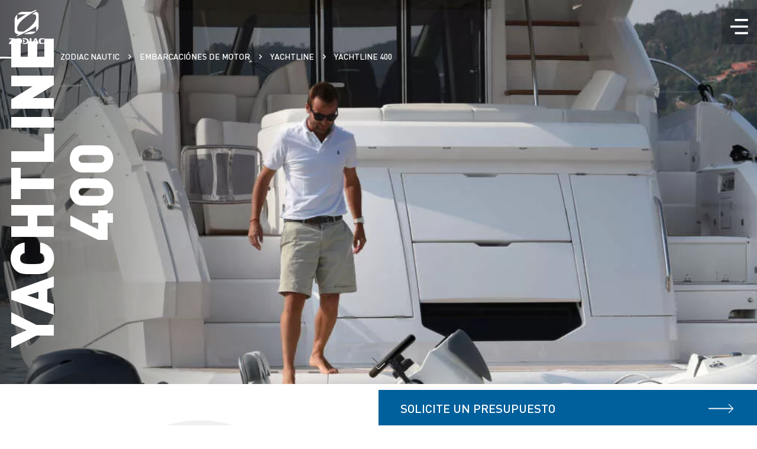

--- FILE ---
content_type: text/html; charset=UTF-8
request_url: https://www.zodiac-nautic.com/es/embarcaciones/yachtline-400/
body_size: 40715
content:
    <!doctype html>
<!--[if lt IE 9]><html class="no-js no-svg ie lt-ie9 lt-ie8 lt-ie7" lang="es-ES"> <![endif]-->
<!--[if IE 9]><html class="no-js no-svg ie ie9 lt-ie9 lt-ie8" lang="es-ES"> <![endif]-->
<!--[if gt IE 9]><!--><html class="no-js no-svg" lang="es-ES"> <!--<![endif]-->
<head>
    <meta charset="UTF-8" />
    <link rel="stylesheet" href="https://www.zodiac-nautic.com/wp-content/themes/zodiac/style.css" type="text/css" media="screen" />
    <meta http-equiv="Content-Type" content="text/html; charset=UTF-8" />
    <meta http-equiv="X-UA-Compatible" content="IE=edge">
    <meta name="viewport" content="width=device-width, initial-scale=1">
    <link rel="author" href="https://www.zodiac-nautic.com/wp-content/themes/zodiac/humans.txt" />
    <link rel="pingback" href="https://www.zodiac-nautic.com/xmlrpc.php" />
    <link rel="profile" href="http://gmpg.org/xfn/11">
    <link rel="canonical" href="https://www.zodiac-nautic.com/es/embarcaciones/yachtline-400/">

    <meta name='robots' content='index, follow, max-image-preview:large, max-snippet:-1, max-video-preview:-1' />
<link rel="alternate" hreflang="fr" href="https://www.zodiac-nautic.com/fr/bateaux/yachtline-400/" />
<link rel="alternate" hreflang="de" href="https://www.zodiac-nautic.com/de/boote/yachtline-400/" />
<link rel="alternate" hreflang="it" href="https://www.zodiac-nautic.com/it/gommoni/yachtline-400/" />
<link rel="alternate" hreflang="es" href="https://www.zodiac-nautic.com/es/embarcaciones/yachtline-400/" />
<link rel="alternate" hreflang="en-us" href="https://www.zodiac-nautic.com/us/boats/yachtline-400/" />
<link rel="alternate" hreflang="en" href="https://www.zodiac-nautic.com/en/boats/yachtline-400/" />
<link rel="alternate" hreflang="x-default" href="https://www.zodiac-nautic.com/en/boats/yachtline-400/" />

	<!-- This site is optimized with the Yoast SEO Premium plugin v22.4 (Yoast SEO v22.4) - https://yoast.com/wordpress/plugins/seo/ -->
	<title>Zodiac Yacthline 400 - Zodiac Nautic</title>
	<meta name="description" content="Zodiac Yachtline 400 : embarcación semirrígida con motor alta gama, 4m, 50CV, 5 asientos. Totalmente equipado con una consola completa, un cómodo asiento de banco, alas de poliéster." />
	<meta property="og:locale" content="es_ES" />
	<meta property="og:type" content="article" />
	<meta property="og:title" content="YACHTLINE 400" />
	<meta property="og:description" content="Zodiac Yachtline 400 : embarcación semirrígida con motor alta gama, 4m, 50CV, 5 asientos. Totalmente equipado con una consola completa, un cómodo asiento de banco, alas de poliéster." />
	<meta property="og:url" content="https://www.zodiac-nautic.com/es/embarcaciones/yachtline-400/" />
	<meta property="og:site_name" content="Zodiac Nautic" />
	<meta property="article:publisher" content="https://www.facebook.com/ZodiacNautic/" />
	<meta property="article:modified_time" content="2024-12-20T08:53:24+00:00" />
	<meta property="og:image" content="https://www.zodiac-nautic.com/wp-content/uploads/2022/06/logo_zodiac_web.png" />
	<meta property="og:image:width" content="1153" />
	<meta property="og:image:height" content="391" />
	<meta property="og:image:type" content="image/png" />
	<meta name="twitter:card" content="summary_large_image" />
	<meta name="twitter:site" content="@ZodiacNautic" />
	<meta name="twitter:label1" content="Est. reading time" />
	<meta name="twitter:data1" content="5 minutes" />
	<!-- / Yoast SEO Premium plugin. -->


<link rel="alternate" title="oEmbed (JSON)" type="application/json+oembed" href="https://www.zodiac-nautic.com/es/wp-json/oembed/1.0/embed?url=https%3A%2F%2Fwww.zodiac-nautic.com%2Fes%2Fembarcaciones%2Fyachtline-400%2F" />
<link rel="alternate" title="oEmbed (XML)" type="text/xml+oembed" href="https://www.zodiac-nautic.com/es/wp-json/oembed/1.0/embed?url=https%3A%2F%2Fwww.zodiac-nautic.com%2Fes%2Fembarcaciones%2Fyachtline-400%2F&#038;format=xml" />
<style id='wp-img-auto-sizes-contain-inline-css' type='text/css'>
img:is([sizes=auto i],[sizes^="auto," i]){contain-intrinsic-size:3000px 1500px}
/*# sourceURL=wp-img-auto-sizes-contain-inline-css */
</style>
<link rel='stylesheet' id='wcapf-icons-css' href='https://www.zodiac-nautic.com/wp-content/plugins/wc-ajax-product-filter/public/icons/icons.css?ver=1712755134' type='text/css' media='all' />
<link rel='stylesheet' id='wcapf-chosen-css' href='https://www.zodiac-nautic.com/wp-content/plugins/wc-ajax-product-filter/public/lib/chosen/chosen.min.css?ver=1712755138' type='text/css' media='all' />
<link rel='stylesheet' id='wcapf-nouislider-css' href='https://www.zodiac-nautic.com/wp-content/plugins/wc-ajax-product-filter/public/lib/nouislider/nouislider.min.css?ver=1712755139' type='text/css' media='all' />
<link rel='stylesheet' id='wc-ajax-product-filter-public-styles-css' href='https://www.zodiac-nautic.com/wp-content/plugins/wc-ajax-product-filter/public/css/wc-ajax-product-filter-public-styles.min.css?ver=1712755133' type='text/css' media='all' />
<link rel='stylesheet' id='wooajaxcart-css' href='https://www.zodiac-nautic.com/wp-content/plugins/woocommerce-ajax-cart/assets/wooajaxcart.css?ver=6.9' type='text/css' media='all' />
<style id='woocommerce-inline-inline-css' type='text/css'>
.woocommerce form .form-row .required { visibility: visible; }
/*# sourceURL=woocommerce-inline-inline-css */
</style>
<link rel='stylesheet' id='wp-job-manager-job-listings-css' href='https://www.zodiac-nautic.com/wp-content/plugins/wp-job-manager/assets/dist/css/job-listings.css?ver=598383a28ac5f9f156e4' type='text/css' media='all' />
<link rel='stylesheet' id='wt-smart-coupon-for-woo-css' href='https://www.zodiac-nautic.com/wp-content/plugins/wt-smart-coupons-for-woocommerce/public/css/wt-smart-coupon-public.css?ver=2.2.4' type='text/css' media='all' />
<link rel='stylesheet' id='wpml-legacy-vertical-list-0-css' href='//www.zodiac-nautic.com/wp-content/plugins/sitepress-multilingual-cms/templates/language-switchers/legacy-list-vertical/style.min.css?ver=1' type='text/css' media='all' />
<link rel='stylesheet' id='wc-bis-css-css' href='https://www.zodiac-nautic.com/wp-content/plugins/woocommerce-back-in-stock-notifications/assets/css/frontend/woocommerce.css?ver=1.4.2' type='text/css' media='all' />
<link rel='stylesheet' id='xoo-wsc-fonts-css' href='https://www.zodiac-nautic.com/wp-content/plugins/side-cart-woocommerce/assets/css/xoo-wsc-fonts.css?ver=2.1' type='text/css' media='all' />
<link rel='stylesheet' id='xoo-wsc-style-css' href='https://www.zodiac-nautic.com/wp-content/plugins/side-cart-woocommerce/assets/css/xoo-wsc-style.css?ver=2.1' type='text/css' media='all' />
<style id='xoo-wsc-style-inline-css' type='text/css'>

.xoo-wsc-sp-left-col img{
	max-width: 80px;
}

.xoo-wsc-sp-right-col{
	font-size: 14px;
}

.xoo-wsc-sp-container{
	background-color: #eee;
}


 

.xoo-wsc-footer{
	background-color: #00609c;
	color: #ffffff;
	padding: 10px 20px;
}

.xoo-wsc-footer, .xoo-wsc-footer a, .xoo-wsc-footer .amount{
	font-size: 18px;
}

.xoo-wsc-ft-buttons-cont{
	grid-template-columns: auto;
}

.xoo-wsc-basket{
	bottom: 12px;
	right: 0px;
	background-color: #ffffff;
	color: #000000;
	box-shadow: 0 1px 4px 0;
	border-radius: 50%}

.xoo-wsc-bki{
	font-size: 30px}

.xoo-wsc-items-count{
	top: -12px;
	left: -12px;
}

.xoo-wsc-items-count, .xoo-wsc-sc-count{
	background-color: #000000;
	color: #ffffff;
}

.xoo-wsc-container, .xoo-wsc-slider{
	max-width: 375px;
	right: -375px;
	top: 0;bottom: 0;
	bottom: 0;
	font-family: }


.xoo-wsc-cart-active .xoo-wsc-container, .xoo-wsc-slider-active .xoo-wsc-slider{
	right: 0;
}


.xoo-wsc-cart-active .xoo-wsc-basket{
	right: 375px;
}

.xoo-wsc-slider{
	right: -375px;
}

span.xoo-wsch-close {
    font-size: 24px;
    right: 10px;
}

.xoo-wsch-top{
	justify-content: center;
}

.xoo-wsch-text{
	font-size: 20px;
}

.xoo-wsc-header{
	color: #000000;
	background-color: #ffffff;
}

.xoo-wsc-sb-bar > span{
	background-color: #1e73be;
}

.xoo-wsc-body{
	background-color: #ffffff;
}

.xoo-wsc-body, .xoo-wsc-body span.amount, .xoo-wsc-body a{
	font-size: 16px;
	color: #000000;
}

.xoo-wsc-product{
	padding: 20px 15px;
}

.xoo-wsc-img-col{
	width: 30%;
}
.xoo-wsc-sum-col{
	width: 70%;
}

.xoo-wsc-sum-col{
	justify-content: center;
}

/***** Quantity *****/

.xoo-wsc-qty-box{
	max-width: 75px;
}

.xoo-wsc-qty-box.xoo-wsc-qtb-square{
	border-color: #000000;
}

input[type="number"].xoo-wsc-qty{
	border-color: #000000;
	background-color: #ffffff;
	color: #000000;
	height: 28px;
	line-height: 28px;
}

input[type="number"].xoo-wsc-qty, .xoo-wsc-qtb-square{
	border-width: 1px;
	border-style: solid;
}
.xoo-wsc-chng{
	background-color: #ffffff;
	color: #000000;
}
/*# sourceURL=xoo-wsc-style-inline-css */
</style>
<link rel='stylesheet' id='awcfe-frontend-css' href='https://www.zodiac-nautic.com/wp-content/plugins/checkout-field-editor-and-manager-for-woocommerce/assets/css/frontend.css?ver=2.2.19' type='text/css' media='all' />
<link rel='stylesheet' id='zodiac-vite-main-css' href='https://www.zodiac-nautic.com/wp-content/themes/zodiac/static/js/assets/main.css' type='text/css' media='all' />
<script type="text/javascript" src="https://www.zodiac-nautic.com/wp-includes/js/jquery/jquery.min.js?ver=3.7.1" id="jquery-core-js"></script>
<script type="text/javascript" src="https://www.zodiac-nautic.com/wp-includes/js/jquery/jquery-migrate.min.js?ver=3.4.1" id="jquery-migrate-js"></script>
<script type="text/javascript" id="wpml-cookie-js-extra">
/* <![CDATA[ */
var wpml_cookies = {"wp-wpml_current_language":{"value":"es","expires":1,"path":"/"}};
var wpml_cookies = {"wp-wpml_current_language":{"value":"es","expires":1,"path":"/"}};
//# sourceURL=wpml-cookie-js-extra
/* ]]> */
</script>
<script type="text/javascript" src="https://www.zodiac-nautic.com/wp-content/plugins/sitepress-multilingual-cms/res/js/cookies/language-cookie.js?ver=4.5.14" id="wpml-cookie-js"></script>
<script type="text/javascript" id="wooajaxcart-js-extra">
/* <![CDATA[ */
var wooajaxcart = {"updating_text":"Updating...","warn_remove_text":"Are you sure you want to remove this item from cart?","ajax_timeout":"800","confirm_zero_qty":"no"};
//# sourceURL=wooajaxcart-js-extra
/* ]]> */
</script>
<script type="text/javascript" src="https://www.zodiac-nautic.com/wp-content/plugins/woocommerce-ajax-cart/assets/wooajaxcart.js?ver=6.9" id="wooajaxcart-js"></script>
<script type="text/javascript" src="https://www.zodiac-nautic.com/wp-content/plugins/woocommerce/assets/js/jquery-blockui/jquery.blockUI.min.js?ver=2.7.0-wc.8.3.3" id="jquery-blockui-js" defer="defer" data-wp-strategy="defer"></script>
<script type="text/javascript" id="wc-add-to-cart-js-extra">
/* <![CDATA[ */
var wc_add_to_cart_params = {"ajax_url":"/wp-admin/admin-ajax.php?lang=es","wc_ajax_url":"/es/?wc-ajax=%%endpoint%%","i18n_view_cart":"View cart","cart_url":"https://www.zodiac-nautic.com/es/carrito/","is_cart":"","cart_redirect_after_add":"no"};
//# sourceURL=wc-add-to-cart-js-extra
/* ]]> */
</script>
<script type="text/javascript" src="https://www.zodiac-nautic.com/wp-content/plugins/woocommerce/assets/js/frontend/add-to-cart.min.js?ver=8.3.3" id="wc-add-to-cart-js" defer="defer" data-wp-strategy="defer"></script>
<script type="text/javascript" src="https://www.zodiac-nautic.com/wp-content/plugins/woocommerce/assets/js/js-cookie/js.cookie.min.js?ver=2.1.4-wc.8.3.3" id="js-cookie-js" defer="defer" data-wp-strategy="defer"></script>
<script type="text/javascript" id="woocommerce-js-extra">
/* <![CDATA[ */
var woocommerce_params = {"ajax_url":"/wp-admin/admin-ajax.php?lang=es","wc_ajax_url":"/es/?wc-ajax=%%endpoint%%"};
//# sourceURL=woocommerce-js-extra
/* ]]> */
</script>
<script type="text/javascript" src="https://www.zodiac-nautic.com/wp-content/plugins/woocommerce/assets/js/frontend/woocommerce.min.js?ver=8.3.3" id="woocommerce-js" defer="defer" data-wp-strategy="defer"></script>
<script type="text/javascript" id="wt-smart-coupon-for-woo-js-extra">
/* <![CDATA[ */
var WTSmartCouponOBJ = {"ajaxurl":"https://www.zodiac-nautic.com/wp-admin/admin-ajax.php","wc_ajax_url":"https://www.zodiac-nautic.com/es/?wc-ajax=","nonces":{"public":"fb2bd06b41","apply_coupon":"2ddabd9ec3"},"labels":{"please_wait":"Por favor, espere...","choose_variation":"Por favor, elige una variante","error":"\u00a1Error !!!"},"shipping_method":[],"payment_method":"","is_cart":""};
//# sourceURL=wt-smart-coupon-for-woo-js-extra
/* ]]> */
</script>
<script type="text/javascript" src="https://www.zodiac-nautic.com/wp-content/plugins/wt-smart-coupons-for-woocommerce/public/js/wt-smart-coupon-public.js?ver=2.2.4" id="wt-smart-coupon-for-woo-js"></script>
<link rel="https://api.w.org/" href="https://www.zodiac-nautic.com/es/wp-json/" /><link rel="alternate" title="JSON" type="application/json" href="https://www.zodiac-nautic.com/es/wp-json/wp/v2/bateaux/6992" /><link rel="EditURI" type="application/rsd+xml" title="RSD" href="https://www.zodiac-nautic.com/xmlrpc.php?rsd" />
<meta name="generator" content="WordPress 6.9" />
<meta name="generator" content="WooCommerce 8.3.3" />
<link rel='shortlink' href='https://www.zodiac-nautic.com/es/?p=6992' />
<meta name="generator" content="WPML ver:4.5.14 stt:1,4,3,27,2,66;" />
	<noscript><style>.woocommerce-product-gallery{ opacity: 1 !important; }</style></noscript>
	<link rel="icon" href="https://www.zodiac-nautic.com/wp-content/uploads/2022/07/cropped-2favicon_zodiac-1-480x0-c-default.png" sizes="32x32" />
<link rel="icon" href="https://www.zodiac-nautic.com/wp-content/uploads/2022/07/cropped-2favicon_zodiac-1-480x0-c-default.png" sizes="192x192" />
<link rel="apple-touch-icon" href="https://www.zodiac-nautic.com/wp-content/uploads/2022/07/cropped-2favicon_zodiac-1-480x0-c-default.png" />
<meta name="msapplication-TileImage" content="https://www.zodiac-nautic.com/wp-content/uploads/2022/07/cropped-2favicon_zodiac-1-480x0-c-default.png" />



            <script type="text/javascript">
    (function (w) {
        w.PROJECT = {};
        w.PROJECT.settings = {
            "cmp": null,
            "current_language": "es",
            "baseUrl": "https://www.zodiac-nautic.com/es/",
            "languages": {"us":{"code":"us","id":"66","native_name":"US","major":"0","active":0,"default_locale":"en_US","encode_url":"0","tag":"en-us","missing":0,"translated_name":"US","url":"https:\/\/www.zodiac-nautic.com\/us\/boats\/yachtline-400\/","country_flag_url":"https:\/\/www.zodiac-nautic.com\/wp-content\/uploads\/flags\/unitedstates_flags_flag_8833.png","language_code":"us"},"it":{"code":"it","id":"27","native_name":"Italiano","major":"1","active":0,"default_locale":"it_IT","encode_url":"0","tag":"it","missing":0,"translated_name":"Italiano","url":"https:\/\/www.zodiac-nautic.com\/it\/gommoni\/yachtline-400\/","country_flag_url":"https:\/\/www.zodiac-nautic.com\/wp-content\/plugins\/sitepress-multilingual-cms\/res\/flags\/it.png","language_code":"it"},"fr":{"code":"fr","id":"4","native_name":"France","major":"1","active":0,"default_locale":"fr_FR","encode_url":"0","tag":"fr","missing":0,"translated_name":"Franc\u00e9s","url":"https:\/\/www.zodiac-nautic.com\/fr\/bateaux\/yachtline-400\/","country_flag_url":"https:\/\/www.zodiac-nautic.com\/wp-content\/plugins\/sitepress-multilingual-cms\/res\/flags\/fr.png","language_code":"fr"},"es":{"code":"es","id":"2","native_name":"Espa\u00f1ol","major":"1","active":"1","default_locale":"es_ES","encode_url":"0","tag":"es","missing":0,"translated_name":"Espa\u00f1ol","url":"https:\/\/www.zodiac-nautic.com\/es\/embarcaciones\/yachtline-400\/","country_flag_url":"https:\/\/www.zodiac-nautic.com\/wp-content\/plugins\/sitepress-multilingual-cms\/res\/flags\/es.png","language_code":"es"},"en":{"code":"en","id":"1","native_name":"English","major":"1","active":0,"default_locale":"en_GB","encode_url":"0","tag":"en","missing":0,"translated_name":"Ingl\u00e9s","url":"https:\/\/www.zodiac-nautic.com\/en\/boats\/yachtline-400\/","country_flag_url":"https:\/\/www.zodiac-nautic.com\/wp-content\/plugins\/sitepress-multilingual-cms\/res\/flags\/en.png","language_code":"en"},"de":{"code":"de","id":"3","native_name":"Deutsch","major":"1","active":0,"default_locale":"de_DE","encode_url":"0","tag":"de","missing":0,"translated_name":"Alem\u00e1n","url":"https:\/\/www.zodiac-nautic.com\/de\/boote\/yachtline-400\/","country_flag_url":"https:\/\/www.zodiac-nautic.com\/wp-content\/plugins\/sitepress-multilingual-cms\/res\/flags\/de.png","language_code":"de"}},
            "captcha_sitekey": "6LfDlv0gAAAAADD9agR_eFp6O-YOVZYFvWxcuyBg",
            "gmap_sitekey": "AIzaSyBBHqnDIfC0g1BmVxXqaK1QMCuk1asC4Ds",
            "validationErrors": {
                "default": "Ce champ n'est pas valide",
                "required": "Veuillez remplir ce champ.",
                "name": "Veuillez entrer un nom valide.",
                "surname": "Veuillez entrer un prénom valide.",
                "email2": "Veuillez entrer une adresse email valide.",
                "phoneInvalid": "Veuillez entrer un numéro de téléphone mobile valide.",
                "zipcodeInvalid": "Veuillez entrer un code postal valide."
            },
            "adminAjaxAction": "https://www.zodiac-nautic.com/wp-admin/admin-ajax.php",
            "zaboatProductSheetUrl": "https://zaboats.idapps.app/custum/ZODIAC/",
            "noticeLegal": "Los datos introducidos están destinados al uso de la empresa Z Nautic, responsable del tratamiento. Sólo se recogen los datos necesarios para el procesamiento entre Z Nautic y el cliente con fines estadísticos, de marketing y de prospección de ventas. De conformidad con la Ley nº 78-17 de 6 de enero de 1978 relativa a la informática, a los ficheros y a las libertades, dispone de un derecho de acceso, rectificación, oposición y supresión de los datos que le conciernen enviando un correo electrónico a dpo@znauticgroup.com"
        };

        w.PROJECT.cart = {
            "cart": [],
            "cartContent": []
        }

        w.PROJECT.API = {
            "neptune": {
                "countries": "/wp-json/neptune/v1/countries/",
                "dealers": "/wp-json/neptune/v1/list/",
                "dealer": "/wp-json/neptune/v1/dealer/"
            },
            "apiWordpress": {
                "boats": "/wp-json/wp/v2/bateaux?acf_format=standard&per_page=100",
                "materiaux": "/wp-json/wp/v2/materiaux?per_page=100",
                "motorisations": "/wp-json/wp/v2/motorisations?per_page=100",
                "planDePont": "/wp-json/wp/v2/plan-de-pont?per_page=100",
                "programmeNavigation": "/wp-json/wp/v2/programme-navigation?per_page=100",
                "zaboat": "/wp-json/zaboat/v1/products/{ID}/country/{COUNTRY}"
            }
        };

        w.PROJECT.l10n = {
            "dealer": {
                "distrib": "Distribuidor",
                "tender": "Distribuidor de embarcaciones auxiliares",
                "savb": "Servicio Postventa de embarcaciones",
                "savr": "Estación revisionista de balsas",
                "savj": "Distribuidor de eJet",
                "rental": "Alquiler de barcos",
                "repairLevel": "Experiencia en reparación",
                "countGeoloc": "{N} tiendas en este país",
                "countGeolocSingle": "{N} magasin près de vous",
                "countCountry": "{N} tiendas en este país",
                "countCountrySingle": "{N} magasin dans ce pays",
                "popinTitle": {
                    "stock": "Barcos en venta",
                    "demo": "Bateaux disponibles à l'essai",
                },
                "stockBoats": "Barcos en venta",
                "demoBoats": "Bateaux à l'essai",
                "empty": "Il n'y a aucun bateau disponible dans cette catégorie"
            },
            "invoiceForm": {
                "title": "Solicitud de presupuesto",
                "text": "Rellenando el siguiente formulario, recibirá un presupuesto de un concesionario.",
                "image": "https://www.zodiac-nautic.com/wp-content/uploads/2022/08/Groupe-de-masques-482-491x768-c-center.jpg",
                "image2x": "https://www.zodiac-nautic.com/wp-content/uploads/2022/08/Groupe-de-masques-482-982x1536-c-center.jpg",
                "success": "Su solicitud de presupuesto ha sido enviada.",
                "error": "Une erreur est survenue lors de l'envoi, veuillez réessayer ulterieurement.",
                "nav_zone": "Puerto base y zona de navegación habitual"
            },
            "invoiceArticleForm": {
                "title": "Solicitud de presupuesto",
                "text": "Rellenando el siguiente formulario, recibirá un presupuesto de un concesionario.",
                "image": "https://www.zodiac-nautic.com/wp-content/uploads/2022/08/Groupe-de-masques-482-491x768-c-center.jpg",
                "image2x": "https://www.zodiac-nautic.com/wp-content/uploads/2022/08/Groupe-de-masques-482-982x1536-c-center.jpg",
                "success": "Merci pour votre inscription, l'aventure commence ici.",
                "error": "Une erreur est survenue lors de l'envoi, veuillez réessayer ulterieurement.",
                "nav_zone": "Puerto base y zona de navegación habitual"
            },
            "invoiceTube": {
                "title": "Solicitud de presupuesto",
                "text": "",
                "image": "https://www.zodiac-nautic.com/wp-content/uploads/2022/08/Groupe-de-masques-482-491x768-c-center.jpg",
                "image2x": "https://www.zodiac-nautic.com/wp-content/uploads/2022/08/Groupe-de-masques-482-982x1536-c-center.jpg",
                "success": "Su solicitud de presupuesto ha sido enviada.",
                "error": "Une erreur est survenue lors de l'envoi, veuillez réessayer ulterieurement.",
                "nav_zone": "Puerto base y zona de navegación habitual"
            },
            "hppopin": {
                "text": "Rellene sus datos para recibir toda la información sobre nuestra próxima novedad.",
                "image": "https://www.zodiac-nautic.com/wp-content/uploads/2025/07/Render_Final_03-768x432-c-center.png",
                "image2x": "https://www.zodiac-nautic.com/wp-content/uploads/2025/07/Render_Final_03-1400x787-c-center.png",
                "success": "Formulario enviado correctamente. En breve nos pondremos en contacto con usted.",
                "error": "Une erreur est survenue lors de l'envoi, veuillez réessayer ulterieurement."
            },
            "productSheet": {
                "title": "Descargar la ficha del producto",
                "text": "",
                "image": "https://www.zodiac-nautic.com/wp-content/uploads/2022/08/Groupe-de-masques-482-491x768-c-center.jpg",
                "image2x": "https://www.zodiac-nautic.com/wp-content/uploads/2022/08/Groupe-de-masques-482-982x1536-c-center.jpg",
                "success": "Le téléchargement de la fiche produit va démarrer...",
                "error": "Une erreur est survenue lors de l'envoi, veuillez réessayer ulterieurement."
            },
            "catalog": {
                "title": "Descargar el catálogo",
                "text": "",
                "image": "https://www.zodiac-nautic.com/wp-content/uploads/2022/08/Groupe-de-masques-482-491x768-c-center.jpg",
                "image2x": "https://www.zodiac-nautic.com/wp-content/uploads/2022/08/Groupe-de-masques-482-982x1536-c-center.jpg",
                "success": "Le téléchargement de la fiche produit va démarrer...",
                "error": "Une erreur est survenue lors de l'envoi, veuillez réessayer ulterieurement."
            },
            "newsletter": {
                "title": "newsletter",
                "text": "",
                "image": "https://www.zodiac-nautic.com/wp-content/uploads/2022/08/Groupe-de-masques-482-491x768-c-center.jpg",
                "image2x": "https://www.zodiac-nautic.com/wp-content/uploads/2022/08/Groupe-de-masques-482-982x1536-c-center.jpg",
                "success": "Gracias por suscribirse a nuestra newsletter. Hasta pronto !",
                "error": "Une erreur est survenue lors de l'envoi, veuillez réessayer ulterieurement."
            },
            "event": {
                "success": "Su solicitud de cita ha sido registrada correctamente.",
                "error": "Une erreur est survenue lors de l'envoi, veuillez réessayer ulterieurement."
            },
            "forms": {
                "cadet": "Selecciona tu modelo de tender Cadet",
                "firstname": "Nombre",
                "lastname": "Apellido",
                "email": "E-Mail",
                "phone": "Teléfono móvil",
                "zipcode": "Código Postal",
                "city": "Ciudad",
                "departement": "Département",
                "state": "État",
                "country": "País",
                "port": "Puerto base y zona de navegación habitual",
                "message": "Deje su mensaje",
                "model": "A qué modelo de embarcación necesitaría cambiar el flotador, por favor",
                "nav_zone": "Port d'attache et zone de navigation habituelle",
                "xdc": "Su número serial XDC (en la placa de su barco)",
                "send": "VALIDAR",
                "nlOptinLabel": "Deseo recibir comunicaciones de Zodiac Nautic por email",
                "country_placeholder": "Selectionner votre pays",
                "state_placeholder": "Select your state"
            },
            "comparator": {
                "m-us": "\"",
                "m": "m",
                "cv": "CV",
                "l": "l",
                "h": "h",
                "depth": "eslora",
                "width": "manga",
                "persons_max": "Pasajeros max",
                "autonomy": "autonomía",
                "max_power": "motorización máx.",
                "fuel_tank": "depósito",
                "no_fuel_tank": "senza serbatoio integrato",
                "materials": "materiales usados",
                "deck": "cubierta",
                "program_navigation": "programa de navegación",
                "standard_equipment": "Paquetes de equipamiento estándar",
                "starting_price": "desde",
                "discover": "descubre este barco",
                "ask_invoice": "Solicite un presupuesto",
            },
            "search": {
                "empty" : "aucun résultat"
            }
        }
    }(window));
</script>

        <script type="text/javascript">
    window.COUNTRIES = [
    {"en": "Afghanistan", "iso": "AFG", "iso2": "AF", "fr": "Afghanistan", "de": "Afghanistan", "it": "Afghanistan", "es": "Afghanistan"},
    {"en": "Albania", "iso": "ALB", "iso2": "AL", "fr": "Albanie", "de": "Albania", "it": "Albania", "es": "Albania"},
    {"en": "Algeria", "iso": "DZA", "iso2": "DZ", "fr": "Algérie", "de": "Algeria", "it": "Algeria", "es": "Algeria"},
    {"en": "American Samoa", "iso": "ASM", "iso2": "AS", "fr": "Samoa américaines", "de": "American Samoa", "it": "American Samoa", "es": "American Samoa"},
    {"en": "Andorra", "iso": "AND", "iso2": "AD", "fr": "Andorre", "de": "Andorra", "it": "Andorra", "es": "Andorra"},
    {"en": "Angola", "iso": "AGO", "iso2": "AO", "fr": "Angola", "de": "Angola", "it": "Angola", "es": "Angola"},
    {"en": "Anguilla", "iso": "AIA", "iso2": "AI", "fr": "Anguilla", "de": "Anguilla", "it": "Anguilla", "es": "Anguilla"},
    {"en": "Antigua & Barbuda", "iso": "ATG", "iso2": "AG", "fr": "Antigua-et-Barbuda", "de": "Antigua & Barbuda", "it": "Antigua & Barbuda", "es": "Antigua & Barbuda"},
    {"en": "Argentina", "iso": "ARG", "iso2": "AR", "fr": "Argentine", "de": "Argentina", "it": "Argentina", "es": "Argentina"},
    {"en": "Armenia", "iso": "ARM", "iso2": "AM", "fr": "Arménie", "de": "Armenia", "it": "Armenia", "es": "Armenia"},
    {"en": "Aruba", "iso": "ABW", "iso2": "AW", "fr": "Aruba", "de": "Aruba", "it": "Aruba", "es": "Aruba"},
    {"en": "Australia", "iso": "AUS", "iso2": "AU", "fr": "Australie", "de": "Australia", "it": "Australia", "es": "Australia"},
    {"en": "Austria", "iso": "AUT", "iso2": "AT", "fr": "Autriche", "de": "Austria", "it": "Austria", "es": "Austria"},
    {"en": "Azerbaijan", "iso": "AZE", "iso2": "AZ", "fr": "Azerbaïdjan", "de": "Azerbaijan", "it": "Azerbaijan", "es": "Azerbaiyán"},
    {"en": "Bahamas", "iso": "BHS", "iso2": "BS", "fr": "Bahamas", "de": "Bahamas", "it": "Bahamas", "es": "Bahamas"},
    {"en": "Bahrain", "iso": "BHR", "iso2": "BH", "fr": "Bahreïn", "de": "Bahrain", "it": "Bahrain", "es": "Bahrain"},
    {"en": "Bangladesh", "iso": "BGD", "iso2": "BD", "fr": "Bangladesh", "de": "Bangladesh", "it": "Bangladesh", "es": "Bangladesh"},
    {"en": "Barbados", "iso": "BRB", "iso2": "BB", "fr": "Barbade", "de": "Barbados", "it": "Barbados", "es": "Barbados"},
    {"en": "Belarus", "iso": "BLR", "iso2": "BY", "fr": "Bélarus", "de": "Belarus", "it": "Belarus", "es": "Belarus"},
    {"en": "Belgium", "iso": "BEL", "iso2": "BE", "fr": "Belgique", "de": "Belgium", "it": "Belgium", "es": "Belgium"},
    {"en": "Belize", "iso": "BLZ", "iso2": "BZ", "fr": "Belize", "de": "Belize", "it": "Belize", "es": "Belize"},
    {"en": "Benin", "iso": "BEN", "iso2": "BJ", "fr": "Bénin", "de": "Benin", "it": "Benin", "es": "Benin"},
    {"en": "Bermuda", "iso": "BMU", "iso2": "BM", "fr": "Bermudes", "de": "Bermuda", "it": "Bermuda", "es": "Bermuda"},
    {"en": "Bhutan", "iso": "BTN", "iso2": "BT", "fr": "Bhoutan", "de": "Bhutan", "it": "Bhutan", "es": "Bhutan"},
    {"en": "Bolivia", "iso": "BOL", "iso2": "BO", "fr": "Bolivie", "de": "Bolivia", "it": "Bolivia", "es": "Bolivia"},
    {"en": "Bosnia and Herzegovina", "iso": "BIH", "iso2": "BA", "fr": "Bosnie-Herzégovine", "de": "Bosnia and Herzegovina", "it": "Bosnia and Herzegovina", "es": "Bosnia and Herzegovina"},
    {"en": "Botswana", "iso": "BWA", "iso2": "BW", "fr": "Botswana", "de": "Botswana", "it": "Botswana", "es": "Botswana"},
    {"en": "Brazil", "iso": "BRA", "iso2": "BR", "fr": "Brésil", "de": "Brazil", "it": "Brazil", "es": "Brazil"},
    {"en": "British Virgin Islands", "iso": "VGB", "iso2": "VG", "fr": "Îles Vierges britanniques", "de" : "British Virgin Islands", "it" : "British Virgin Islands", "es" : "British Virgin Islands"},
    {"en": "Brunei Darussalam", "iso": "BRN", "iso2": "BN", "fr": "Brunéi Darussalam", "de" : "Brunei Darussalam", "it" : "Brunei Darussalam", "es" : "Brunei Darussalam"},
    {"en": "Bulgaria", "iso": "BGR", "iso2": "BG", "fr": "Bulgarie", "de" : "Bulgaria", "it" : "Bulgaria", "es" : "Bulgaria"},
    {"en": "Burkina Faso", "iso": "BFA", "iso2": "BF", "fr": "Burkina Faso", "de" : "Burkina Faso", "it" : "Burkina Faso", "es" : "Burkina Faso"},
    {"en": "Burundi", "iso": "BDI", "iso2": "BI", "fr": "Burundi", "de" : "Burundi", "it" : "Burundi", "es" : "Burundi"},
    {"en": "Cambodia", "iso": "KHM", "iso2": "KH", "fr": "Cambodge", "de" : "Cambodia", "it" : "Cambodia", "es" : "Cambodia"},
    {"en": "Cameroon", "iso": "CMR", "iso2": "CM", "fr": "Cameroun", "de" : "Cameroon", "it" : "Cameroon", "es" : "Cameroon"},
    {"en": "Canada", "iso": "CAN", "iso2": "CA", "fr": "Canada", "de" : "Canada", "it" : "Canada", "es" : "Canada"},
    {"en": "Canary Islands", "iso": "NUL", "iso2": "IC", "fr": "Îles Canaries", "de" : "Canary Islands", "it" : "Canary Islands", "es" : "Canary Islands"},
    {"en": "Cape Verde", "iso": "CPV", "iso2": "CV", "fr": "Cap-Vert", "de" : "Cape Verde", "it" : "Cape Verde", "es" : "Cape Verde"},
    {"en": "Cayman Islands", "iso": "CYM", "iso2": "KY", "fr": "Îles Caïmans", "de":"Cayman Islands", "it":"Cayman Islands", "es":"Cayman Islands"},
    {"en": "Central African Republic", "iso": "CAF", "iso2": "CF", "fr": "République centrafricaine", "de":"Central African Republic", "it":"Central African Republic", "es":"Central African Republic"},
    {"en": "Chad", "iso": "TCD", "iso2": "TD", "fr": "Tchad", "de":"Chad", "it":"Chad", "es":"Chad"},
    {"en": "Chile", "iso": "CHL", "iso2": "CL", "fr": "Chili", "de":"Chile", "it":"Chile", "es":"Chile"},
    {"en": "China", "iso": "CHN", "iso2": "CN", "fr": "Chine", "de":"China", "it":"China", "es":"China"},
    {"en": "Colombia", "iso": "COL", "iso2": "CO", "fr": "Colombie", "de":"Colombia", "it":"Colombia", "es":"Colombia"},
    {"en": "Comoros", "iso": "COM", "iso2": "KM", "fr": "Comores", "de":"Comoros", "it":"Comoros", "es":"Comoros"},
    {"en": "Congo (Democratic Republic of the)", "iso": "COD", "iso2": "CD", "fr": "République démocratique du Congo", "de":"Congo (Democratic Republic of the)", "it":"Congo (Democratic Republic of the)", "es":"Congo (Democratic Republic of the)"},
    {"en": "Congo (Republic of the)", "iso": "COG", "iso2": "CG", "fr": "République du Congo", "de":"Congo (Republic of the)", "it":"Congo (Republic of the)", "es":"Congo (Republic of the)"},
    {"en": "Cook Islands", "iso": "COK", "iso2": "CK", "fr": "Îles Cook", "de":"Cook Islands", "it":"Cook Islands", "es":"Cook Islands"},
    {"en": "Costa Rica", "iso": "CRI", "iso2": "CR", "fr": "Costa Rica", "de":"Costa Rica", "it":"Costa Rica", "es":"Costa Rica"},
    {"en": "Côte d'Ivoire", "iso": "CIV", "iso2": "CI", "fr": "Côte d'Ivoire", "de":"Côte d'Ivoire", "it":"Côte d'Ivoire", "es":"Côte d'Ivoire"},
    {"en": "Croatia", "iso": "HRV", "iso2": "HR", "fr": "Croatie", "de":"Croatia", "it":"Croatia", "es":"Croatia"},
    {"en": "Cuba", "iso": "CUB", "iso2": "CU", "fr": "Cuba", "de":"Cuba", "it":"Cuba", "es":"Cuba"},
    {"en": "Cyprus", "iso": "CYP", "iso2": "CY", "fr": "Chypre", "de":"Cyprus", "it":"Cyprus", "es":"Cyprus"},
    {"en": "Czech Republic", "iso": "CZE", "iso2": "CZ", "fr": "République tchèque", "de":"Czech Republic", "it":"Czech Republic", "es":"Czech Republic"},
    {"en": "Denmark", "iso": "DNK", "iso2": "DK", "fr": "Danemark", "de":"Denmark", "it":"Denmark", "es":"Denmark"},
    {"en": "Djibouti", "iso": "DJI", "iso2": "DJ", "fr": "Djibouti", "de":"Djibouti", "it":"Djibouti", "es":"Djibouti"},
    {"en": "Dominica", "iso": "DMA", "iso2": "DM", "fr": "Dominique", "de":"Dominica", "it":"Dominica", "es":"Dominica"},
    {"en": "Dominican Republic", "iso": "DOM", "iso2": "DO", "fr": "République dominicaine", "de":"Dominican Republic", "it":"Dominican Republic", "es":"Dominican Republic"},
    {"en": "Ecuador", "iso": "ECU", "iso2": "EC", "fr": "Équateur", "de":"Ecuador", "it":"Ecuador", "es":"Ecuador"},
    {"en": "Egypt", "iso": "EGY", "iso2": "EG", "fr": "Égypte", "de":"Egypt", "it":"Egypt", "es":"Egypt"},
    {"en": "El Salvador", "iso": "SLV", "iso2": "SV", "fr": "Salvador", "de":"El Salvador", "it":"El Salvador", "es":"El Salvador"},
    {"en": "Equatorial Guinea", "iso": "GNQ", "iso2": "GQ", "fr": "Guinée équatoriale", "de":"Equatorial Guinea", "it":"Equatorial Guinea", "es":"Equatorial Guinea"},
    {"en": "Eritrea", "iso": "ERI", "iso2": "ER", "fr": "Érythrée", "de":"Eritrea", "it":"Eritrea", "es":"Eritrea"},
    {"en": "Estonia", "iso": "EST", "iso2": "EE", "fr": "Estonie", "de":"Estonia", "it":"Estonia", "es":"Estonia"},
    {"en": "Eswatini", "iso": "SWZ", "iso2": "SZ", "fr": "Eswatini", "de":"Eswatini", "it":"Eswatini", "es":"Eswatini"},
    {"en": "Ethiopia", "iso": "ETH", "iso2": "ET", "fr": "Éthiopie", "de":"Ethiopia", "it":"Ethiopia", "es":"Ethiopia"},
    {"en": "Falkland Islands (Malvinas)", "iso": "FLK", "iso2": "FK", "fr": "Îles Malouines (Falkland)", "de":"Falkland Islands (Malvinas)", "it":"Falkland Islands (Malvinas)", "es":"Falkland Islands (Malvinas)"},
    {"en": "Faroe Islands", "iso": "FRO", "iso2": "FO", "fr": "Îles Féroé", "de":"Faroe Islands", "it":"Faroe Islands", "es":"Faroe Islands"},
    {"en": "Fiji", "iso": "FIJ", "iso2": "FJ", "fr": "Fidji", "de":"Fiji", "it":"Fiji", "es":"Fiji"},
    {"en": "Finland", "iso": "FIN", "iso2": "FI", "fr": "Finlande", "de":"Finland", "it":"Finland", "es":"Finland"},
    {"en": "France", "iso": "FRA", "iso2": "FR", "fr": "France", "de":"France", "it":"France", "es":"France"},
    {"en": "French Guiana", "iso": "GUF", "iso2": "GF", "fr": "Guyane française", "de":"French Guiana", "it":"French Guiana", "es":"French Guiana"},
    {"en": "French Polynesia", "iso": "PYF", "iso2": "PF", "fr": "Polynésie française", "de":"French Polynesia", "it":"French Polynesia", "es":"French Polynesia"},
    {"en": "Gabon", "iso": "GAB", "iso2": "GA", "fr": "Gabon", "de":"Gabon", "it":"Gabon", "es":"Gabon"},
    {"en": "Gambia", "iso": "GMB", "iso2": "GM", "fr": "Gambie", "de":"Gambia", "it":"Gambia", "es":"Gambia"},
    {"en": "Georgia", "iso": "GEO", "iso2": "GE", "fr": "Géorgie", "de":"Georgia", "it":"Georgia", "es":"Georgia"},
    {"en": "Germany", "iso": "DEU", "iso2": "DE", "fr": "Allemagne", "de":"Germany", "it":"Germany", "es":"Germany"},
    {"en": "Ghana", "iso": "GHA", "iso2": "GH", "fr": "Ghana", "de":"Ghana", "it":"Ghana", "es":"Ghana"},
    {"en": "Gibraltar", "iso": "GIB", "iso2": "GI", "fr": "Gibraltar", "de":"Gibraltar", "it":"Gibilterra", "es":"Gibraltar"},
    {"en": "Great Britain", "iso": "ENG", "iso2": "GB", "fr": "Grande-Bretagne", "de":"Great Britain", "it":"Great Britain", "es":"Great Britain"},
    {"en": "Greece", "iso": "GRC", "iso2": "GR", "fr": "Grèce", "de":"Greece", "it":"Greece", "es":"Greece"},
    {"en": "Greenland", "iso": "GRL", "iso2": "GL", "fr": "Groenland", "de":"Greenland", "it":"Greenland", "es":"Greenland"},
    {"en": "Grenada", "iso": "GRD", "iso2": "GD", "fr": "Grenade", "de":"Grenada", "it":"Grenada", "es":"Grenada"},
    {"en": "Guadeloupe", "iso": "GLP", "iso2": "GP", "fr": "Guadeloupe", "de":"Guadeloupe", "it":"Guadeloupe", "es":"Guadeloupe"},
    {"en": "Guam", "iso": "GUM", "iso2": "GU", "fr": "Guam", "de":"Guam", "it":"Guam", "es":"Guam"},
    {"en": "Guatemala", "iso": "GTM", "iso2": "GT", "fr": "Guatemala", "de":"Guatemala", "it":"Guatemala", "es":"Guatemala"},
    {"en": "Guinea", "iso": "GIN", "iso2": "GN", "fr": "Guinée", "de":"Guinea", "it":"Guinea", "es":"Guinea"},
    {"en": "Guinea-Bissau", "iso": "GNB", "iso2": "GW", "fr": "Guinée-Bissau", "de":"Guinea-Bissau", "it":"Guinea-Bissau", "es":"Guinea-Bissau"},
    {"en": "Guyana", "iso": "GUY", "iso2": "GY", "fr": "Guyana", "de":"Guyana", "it":"Guyana", "es":"Guyana"},
    {"en": "Haiti", "iso": "HTI", "iso2": "HT", "fr": "Haïti", "de":"Haiti", "it":"Haiti", "es":"Haiti"},
    {"en": "Hawaii", "iso": "HAI", "iso2": "HI", "fr": "Hawaii", "de":"Hawaii", "it":"Hawaii", "es":"Hawaii"},
    {"en": "Heard Island and McDonald Islands", "iso": "HMD", "iso2": "HM", "fr": "Îles Heard et McDonald", "de":"Heard Island and McDonald Islands", "it":"Heard Island and McDonald Islands", "es":"Heard Island and McDonald Islands"},
    {"en": "Holy See", "iso": "VAT", "iso2": "VA", "fr": "Saint-Siège (Vatican)", "de":"Holy See", "it":"Holy See", "es":"Holy See"},
    {"en": "Honduras", "iso": "HND", "iso2": "HN", "fr": "Honduras", "de":"Honduras", "it":"Honduras", "es":"Honduras"},
    {"en": "Hong Kong", "iso": "HKG", "iso2": "HK", "fr": "Hong Kong", "de":"Hong Kong", "it":"Hong Kong", "es":"Hong Kong"},
    {"en": "Hungary", "iso": "HUN", "iso2": "HU", "fr": "Hongrie", "de":"Hungary", "it":"Hungary", "es":"Hungary"},
    {"en": "Iceland", "iso": "ISL", "iso2": "IS", "fr": "Islande", "de":"Iceland", "it":"Iceland", "es":"Iceland"},
    {"en": "India", "iso": "IND", "iso2": "IN", "fr": "Inde", "de":"India", "it":"India", "es":"India"},
    {"en": "Indonesia", "iso": "IDN", "iso2": "ID", "fr": "Indonésie", "de":"Indonesia", "it":"Indonesia", "es":"Indonesia"},
    {"en": "Iran (Islamic Republic of)", "iso": "IRN", "iso2": "IR", "fr": "Iran", "de":"Iran (Islamic Republic of)", "it":"Iran (Islamic Republic of)", "es":"Iran (Islamic Republic of)"},
    {"en": "Iraq", "iso": "IRQ", "iso2": "IQ", "fr": "Irak", "de":"Iraq", "it":"Iraq", "es":"Iraq"},
    {"en": "Ireland", "iso": "IRL", "iso2": "IE", "fr": "Irlande", "de":"Ireland", "it":"Ireland", "es":"Ireland"},
    {"en": "Israel", "iso": "ISR", "iso2": "IL", "fr": "Israël", "de": "Israel", "it": "Israel", "es":"Israel"},
    {"en": "Italy", "iso": "ITA", "iso2": "IT", "fr": "Italie", "de": "Italy", "it": "Italy", "es":"Italy"},
    {"en": "Jamaica", "iso": "JAM", "iso2": "JM", "fr": "Jamaïque", "de": "Jamaica", "it": "Jamaica", "es":"Jamaica"},
    {"en": "Japan", "iso": "JPN", "iso2": "JP", "fr": "Japon", "de": "Japan", "it": "Japan", "es":"Japan"},
    {"en": "Jordan", "iso": "JOR", "iso2": "JO", "fr": "Jordanie", "de": "Jordan", "it": "Jordan", "es":"Jordan"},
    {"en": "Kazakhstan", "iso": "KAZ", "iso2": "KZ", "fr": "Kazakhstan", "de": "Kazakhstan", "it": "Kazakhstan", "es":"Kazakhstan"},
    {"en": "Kenya", "iso": "KEN", "iso2": "KE", "fr": "Kenya", "de": "Kenya", "it": "Kenya", "es":"Kenya"},
    {"en": "Kiribati", "iso": "KIR", "iso2": "KI", "fr": "Kiribati", "de": "Kiribati", "it": "Kiribati", "es":"Kiribati"},
    {"en": "Korea (North, Democratic People's Republic of)", "iso": "PRK", "iso2": "KP", "fr": "Corée du Nord", "de": "Korea (North, Democratic People's Republic of)", "it": "Korea (North, Democratic People's Republic of)", "es":"Korea (North, Democratic People's Republic of)"},
    {"en": "Kuwait", "iso": "KWT", "iso2": "KW", "fr": "Koweït", "de": "Kuwait", "it": "Kuwait", "es":"Kuwait"},
    {"en": "Kyrgyzstan", "iso": "KGZ", "iso2": "KG", "fr": "Kirghizistan",  "de": "Kyrgyzstan", "it": "Kyrgyzstan", "es":"Kyrgyzstan"},
    {"en": "Laos", "iso": "LAO", "iso2": "LA", "fr": "Laos", "de": "Laos", "it": "Laos", "es":"Laos"},
    {"en": "Latvia", "iso": "LVA", "iso2": "LV", "fr": "Lettonie", "de": "Latvia", "it": "Latvia", "es":"Latvia"},
    {"en": "Lebanon", "iso": "LBN", "iso2": "LB", "fr": "Liban", "de": "Lebanon", "it": "Lebanon", "es":"Lebanon"},
    {"en": "Lesotho", "iso": "LSO", "iso2": "LS", "fr": "Lesotho", "de": "Lesotho", "it": "Lesotho", "es":"Lesotho"},
    {"en": "Liberia", "iso": "LBR", "iso2": "LR", "fr": "Liberia", "de": "Liberia", "it": "Liberia", "es":"Liberia"},
    {"en": "Libya", "iso": "LBY", "iso2": "LY", "fr": "Libye", "de": "Libya", "it": "Libya", "es":"Libya"},
    {"en": "Liechtenstein", "iso": "LIE", "iso2": "LI", "fr": "Liechtenstein", "de": "Liechtenstein", "it": "Liechtenstein", "es":"Liechtenstein"},
    {"en": "Lithuania", "iso": "LTU", "iso2": "LT", "fr": "Lituanie", "de": "Lithuania", "it": "Lithuania", "es":"Lithuania"},
    {"en": "Luxembourg", "iso": "LUX", "iso2": "LU", "fr": "Luxembourg", "de": "Luxembourg", "it": "Luxembourg", "es":"Luxembourg"},
    {"en": "Macao (Special Administrative Region of China)", "iso": "MAC", "iso2": "MO", "fr": "Macao (Région administrative spéciale de Chine)",   "de": "Macao (Special Administrative Region of China)", "it": "Macao (Special Administrative Region of China)", "es":"Macao (Special Administrative Region of China)"},
    {"en": "Madagascar", "iso": "MDG", "iso2": "MG", "fr": "Madagascar", "de": "Madagascar", "it": "Madagascar", "es":"Madagascar"},
    {"en": "Malawi", "iso": "MWI", "iso2": "MW", "fr": "Malawi", "de": "Malawi", "it": "Malawi", "es":"Malawi"},
    {"en": "Malaysia", "iso": "MYS", "iso2": "MY", "fr": "Malaisie", "de": "Malaysia", "it": "Malaysia", "es":"Malaysia"},
    {"en": "Maldives", "iso": "MDV", "iso2": "MV", "fr": "Maldives", "de": "Maldives", "it": "Maldives", "es":"Maldives"},
    {"en": "Mali", "iso": "MLI", "iso2": "ML", "fr": "Mali", "de": "Mali", "it": "Mali", "es":"Mali"},
    {"en": "Malta", "iso": "MLT", "iso2": "MT", "fr": "Malte", "de": "Malta", "it": "Malta", "es":"Malta"},
    {"en": "Marshall Islands", "iso": "MHL", "iso2": "MH", "fr": "Îles Marshall", "de": "Marshall Islands", "it": "Marshall Islands", "es":"Marshall Islands"},
    {"en": "Martinica", "iso": "MTQ", "iso2": "MQ", "fr": "Martinique", "de": "Martinica", "it": "Martinica", "es":"Martinica"},
    {"en": "Mauritania", "iso": "MRT", "iso2": "MR", "fr": "Mauritanie", "de": "Mauritania", "it": "Mauritania", "es":"Mauritania"},
    {"en": "Mauritius", "iso": "MUS", "iso2": "MU", "fr": "Maurice", "de": "Mauritius", "it": "Mauritius", "es":"Mauritius"},
    {"en": "Mayotte", "iso": "MYT", "iso2": "YT", "fr": "Mayotte", "de": "Mayotte", "it": "Mayotte", "es":"Mayotte"},
    {"en": "Mexico", "iso": "MEX", "iso2": "MX", "fr": "Mexique", "de": "Mexico", "it": "Mexico", "es":"Mexico"},
    {"en": "Micronesia (Federated States of)", "iso": "FSM", "iso2": "FM", "fr": "Micronésie (États fédérés de)", "de": "Micronesia (Federated States of)", "it": "Micronesia (Federated States of)", "es":"Micronesia (Federated States of)"},
    {"en": "Moldova (Republic of)", "iso": "MDA", "iso2": "MD", "fr": "Moldavie", "de": "Moldova (Republic of)", "it": "Moldova (Republic of)", "es":"Moldova (Republic of)"},
    {"en": "Monaco", "iso": "MCO", "iso2": "MC", "fr": "Monaco", "de": "Monaco", "it": "Monaco", "es":"Monaco"},
    {"en": "Mongolia", "iso": "MNG", "iso2": "MN", "fr": "Mongolie", "de": "Mongolia", "it": "Mongolia", "es":"Mongolia"},
    {"en": "Montenegro", "iso": "MNE", "iso2": "ME", "fr": "Monténégro", "de": "Montenegro", "it": "Montenegro", "es":"Montenegro"},
    {"en": "Montserrat", "iso": "MSR", "iso2": "MS", "fr": "Montserrat", "de": "Montserrat", "it": "Montserrat", "es":"Montserrat"},
    {"en": "Morocco", "iso": "MAR", "iso2": "MA", "fr": "Maroc", "de": "Morocco", "it": "Morocco", "es":"Morocco"},
    {"en": "Mozambique", "iso": "MOZ", "iso2": "MZ", "fr": "Mozambique", "de": "Mozambique", "it": "Mozambique", "es":"Mozambique"},
    {"en": "Myanmar", "iso": "MMR", "iso2": "MM", "fr": "Myanmar", "de": "Myanmar", "it": "Myanmar", "es":"Myanmar"},
    {"en": "Namibia", "iso": "NAM", "iso2": "NA", "fr": "Namibie", "de": "Namibia", "it": "Namibia", "es":"Namibia"},
    {"en": "Nauru", "iso": "NRU", "iso2": "NR", "fr": "Nauru", "de": "Nauru", "it": "Nauru", "es":"Nauru"},
    {"en": "Nepal", "iso": "NPL", "iso2": "NP", "fr": "Népal", "de": "Nepal", "it": "Nepal", "es":"Nepal"},
    {"en": "Netherlands", "iso": "NLD", "iso2": "NL", "fr": "Pays-Bas", "de": "Netherlands", "it": "Netherlands", "es":"Netherlands"},
    {"en": "Netherlands Antilles", "iso": "ANT", "iso2": "AN", "fr": "Antilles néerlandaises", "de": "Netherlands Antilles", "it": "Netherlands Antilles", "es":"Netherlands Antilles"},
    {"en": "New Caledonia", "iso": "NCL", "iso2": "NC", "fr": "Nouvelle-Calédonie", "de": "New Caledonia", "it": "New Caledonia", "es":"New Caledonia"},
    {"en": "New Zealand", "iso": "NZL", "iso2": "NZ", "fr": "Nouvelle-Zélande", "de": "New Zealand", "it": "New Zealand", "es":"New Zealand"},
    {"en": "Nicaragua", "iso": "NIC", "iso2": "NI", "fr": "Nicaragua", "de": "Nicaragua", "it": "Nicaragua", "es":"Nicaragua"},
    {"en": "Niger", "iso": "NER", "iso2": "NE", "fr": "Niger", "de": "Niger", "it": "Niger", "es":"Niger"},
    {"en": "Nigeria", "iso": "NGA", "iso2": "NG", "fr": "Nigeria", "de": "Nigeria", "it": "Nigeria", "es":"Nigeria"},
    {"en": "Niue", "iso": "NIU", "iso2": "NU", "fr": "Niue", "de": "Niue", "it": "Niue", "es":"Niue"},
    {"en": "Norfolk Island", "iso": "NFK", "iso2": "NF", "fr": "Île Norfolk", "de": "Norfolk Island", "it": "Norfolk Island", "es":"Norfolk Island"},
    {"en": "North Macedonia", "iso": "MKD", "iso2": "MK", "fr": "Macédoine du Nord", "de": "North Macedonia", "it": "North Macedonia", "es":"North Macedonia"},
    {"en": "Northern Mariana Islands", "iso": "MNP", "iso2": "MP", "fr": "Îles Mariannes du Nord", "de": "Northern Mariana Islands", "it": "Northern Mariana Islands", "es":"Northern Mariana Islands"},
    {"en": "Norway", "iso": "NOR", "iso2": "NO", "fr": "Norvège", "de": "Norway", "it": "Norway", "es":"Norway"},
    {"en": "Oman", "iso": "OMN", "iso2": "OM", "fr": "Oman", "de": "Oman", "it": "Oman", "es":"Oman"},
    {"en": "Pakistan", "iso": "PAK", "iso2": "PK", "fr": "Pakistan", "de": "Pakistan", "it": "Pakistan", "es":"Pakistan"},
    {"en": "Palau", "iso": "PLW", "iso2": "PW", "fr": "Palaos", "de": "Palau", "it": "Palau", "es":"Palau"},
    {"en": "Palestine (Occupied Territory)", "iso": "PSE", "iso2": "PS", "fr": "Palestine (Territoire occupé)", "de":"Palestine (Occupied Territory)", "it":"Palestine (Occupied Territory)", "es":"Palestine (Occupied Territory)"},
    {"en": "Panama", "iso": "PAN", "iso2": "PA", "fr": "Panama", "de": "Panama", "it": "Panama", "es":"Panama"},
    {"en": "Papua New Guinea", "iso": "PNG", "iso2": "PG", "fr": "Papouasie-Nouvelle-Guinée", "de": "Papua New Guinea", "it": "Papua New Guinea", "es":"Papua New Guinea"},
    {"en": "Paraguay", "iso": "PRY", "iso2": "PY", "fr": "Paraguay", "de": "Paraguay", "it": "Paraguay", "es":"Paraguay"},
    {"en": "Peru", "iso": "PER", "iso2": "PE", "fr": "Pérou", "de": "Peru", "it": "Peru", "es":"Peru"},
    {"en": "Philippines", "iso": "PHL", "iso2": "PH", "fr": "Philippines", "de": "Philippines", "it": "Philippines", "es":"Philippines"},
    {"en": "Pitcairn Islands", "iso": "PCN", "iso2": "PN", "fr": "Îles Pitcairn", "de": "Pitcairn Islands", "it": "Pitcairn Islands", "es":"Pitcairn Islands"},
    {"en": "Poland", "iso": "POL", "iso2": "PL", "fr": "Pologne", "de": "Poland", "it": "Poland", "es":"Poland"},
    {"en": "Portugal", "iso": "PRT", "iso2": "PT", "fr": "Portugal", "de": "Portugal", "it": "Portugal", "es":"Portugal"},
    {"en": "Puerto Rico", "iso": "PRI", "iso2": "PR", "fr": "Porto Rico", "de": "Puerto Rico", "it": "Puerto Rico", "es":"Puerto Rico"},
    {"en": "Qatar", "iso": "QAT", "iso2": "QA", "fr": "Qatar", "de": "Qatar", "it": "Qatar", "es":"Qatar"},
    {"en": "Reunion Island", "iso": "REU", "iso2": "RE", "fr": "Île de la Réunion", "de": "Reunion Island", "it": "Reunion Island", "es":"Reunion Island"},
    {"en": "Romania", "iso": "ROU", "iso2": "RO", "fr": "Roumanie", "de": "Romania", "it": "Romania", "es":"Romania"},
    {"en": "Russia", "iso": "RUS", "iso2": "RU", "fr": "Russie", "de": "Russia", "it": "Russia", "es":"Russia"},
    {"en": "Rwanda", "iso": "RWA", "iso2": "RW", "fr": "Rwanda", "de": "Rwanda", "it": "Rwanda", "es":"Rwanda"},
    {"en": "Saint Barthélemy", "iso": "BLM", "iso2": "BL", "fr": "Saint-Barthélemy", "de":"Saint Barthélemy", "it":"Saint Barthélemy", "es":"Saint Barthélemy"},
    {"en": "Saint Helena", "iso": "SHN", "iso2": "SH", "fr": "Sainte-Hélène", "de":"Saint Helena", "it":"Saint Helena", "es":"Saint Helena"},
    {"en": "Saint Kitts and Nevis", "iso": "KNA", "iso2": "KN", "fr": "Saint-Kitts-et-Nevis", "de":"Saint Kitts and Nevis", "it":"Saint Kitts and Nevis", "es":"Saint Kitts and Nevis"},
    {"en": "Saint Lucia", "iso": "LCA", "iso2": "LC", "fr": "Sainte-Lucie", "de":"Saint Lucia", "it":"Saint Lucia", "es":"Saint Lucia"},
    {"en": "Saint Pierre and Miquelon", "iso": "SPM", "iso2": "PM", "fr": "Saint-Pierre-et-Miquelon", "de":"Saint Pierre and Miquelon", "it":"Saint Pierre and Miquelon", "es":"Saint Pierre and Miquelon"},
    {"en": "Saint Vincent and the Grenadines", "iso": "VCT", "iso2": "VC", "fr": "Saint-Vincent-et-les Grenadines", "de":"Saint Vincent and the Grenadines", "it":"Saint Vincent and the Grenadines", "es":"Saint Vincent and the Grenadines"},
    {"en": "Salomon (Island)", "iso": "SLB", "iso2": "SB", "fr": "Îles Salomon", "de":"Salomon (Island)", "it":"Salomon (Island)", "es":"Salomon (Island)"},
    {"en": "Samoa", "iso": "WSM", "iso2": "WS", "fr": "Samoa", "de":"Samoa", "it":"Samoa", "es":"Samoa"},
    {"en": "San Marino", "iso": "SMR", "iso2": "SM", "fr": "Saint-Marin", "de":"San Marino", "it":"San Marino", "es":"San Marino"},
    {"en": "Sao Tome and Principe", "iso": "STP", "iso2": "ST", "fr": "Sao Tomé-et-Principe", "de":"Sao Tome and Principe", "it":"Sao Tome and Principe", "es":"Sao Tome and Principe"},
    {"en": "Saudi Arabia", "iso": "SAU", "iso2": "SA", "fr": "Arabie saoudite", "de":"Saudi Arabia", "it":"Saudi Arabia", "es":"Saudi Arabia"},
    {"en": "Senegal", "iso": "SEN", "iso2": "SN", "fr": "Sénégal", "de":"Senegal", "it":"Senegal", "es":"Senegal"},
    {"en": "Serbia", "iso": "SRB", "iso2": "RS", "fr": "Serbie", "de":"Serbia", "it":"Serbia", "es":"Serbia"},
    {"en": "Seychelles", "iso": "SYC", "iso2": "SC", "fr": "Seychelles", "de":"Seychelles", "it":"Seychelles", "es":"Seychelles"},
    {"en": "Sierra Leone", "iso": "SLE", "iso2": "SL", "fr": "Sierra Leone", "de":"Sierra Leone", "it":"Sierra Leone", "es":"Sierra Leone"},
    {"en": "Singapore", "iso": "SGP", "iso2": "SG", "fr": "Singapour", "de":"Singapore", "it":"Singapore", "es":"Singapore"},
    {"en": "Sint Marteen", "iso": "MAF", "iso2": "SX", "fr": "Sint Maarten", "de":"Sint Marteen", "it":"Sint Marteen", "es":"Sint Marteen"},
    {"en": "Slovakia", "iso": "SVK", "iso2": "SK", "fr": "Slovaquie", "de":"Slovakia", "it":"Slovakia", "es":"Slovakia"},
    {"en": "Slovenia", "iso": "SVN", "iso2": "SI", "fr": "Slovénie", "de":"Slovenia", "it":"Slovenia", "es":"Slovenia"},
    {"en": "Solomon Islands", "iso": "SLB", "iso2": "SB", "fr": "Îles Salomon", "de":"Solomon Islands", "it":"Solomon Islands", "es":"Solomon Islands"},
    {"en": "Somalia", "iso": "SOM", "iso2": "SO", "fr": "Somalie", "de":"Somalia", "it":"Somalia", "es":"Somalia"},
    {"en": "South Africa", "iso": "ZAF", "iso2": "ZA", "fr": "Afrique du Sud", "de":"South Africa", "it":"South Africa", "es":"South Africa"},
    {"en": "South Korea", "iso": "KOR", "iso2": "KR", "fr": "Corée du Sud", "de":"South Korea", "it":"South Korea", "es":"South Korea"},
    {"en": "Spain", "iso": "ESP", "iso2": "ES", "fr": "Espagne", "de":"Spain", "it":"Spain", "es":"Spain"},
    {"en": "Sri Lanka", "iso": "LKA", "iso2": "LK", "fr": "Sri Lanka", "de":"Sri Lanka", "it":"Sri Lanka", "es":"Sri Lanka"},
    {"en": "Sudan", "iso": "SDN", "iso2": "SD", "fr": "Soudan", "de":"Sudan", "it":"Sudan", "es":"Sudan"},
    {"en": "Suriname", "iso": "SUR", "iso2": "SR", "fr": "Suriname", "de":"Suriname", "it":"Suriname", "es":"Suriname"},
    {"en": "Svalbard and Jan Mayen Islands", "iso": "SJM", "iso2": "SJ", "fr": "Îles Svalbard et Jan Mayen", "de":"Svalbard and Jan Mayen Islands", "it":"Svalbard and Jan Mayen Islands", "es":"Svalbard and Jan Mayen Islands"},
    {"en": "Sweden", "iso": "SWE", "iso2": "SE", "fr": "Suède", "de":"Sweden", "it":"Sweden", "es":"Sweden"},
    {"en": "Switzerland", "iso": "CHE", "iso2": "CH", "fr": "Suisse", "de":"Switzerland", "it":"Switzerland", "es":"Switzerland"},
    {"en": "Syrian Arab Republic", "iso": "SYR", "iso2": "SY", "fr": "Syrie", "de":"Syrian Arab Republic", "it":"Syrian Arab Republic", "es":"Syrian Arab Republic"},
    {"en": "Taiwan", "iso": "TWN", "iso2": "TW", "fr": "Taiwan", "de":"Taiwan", "it":"Taiwan", "es":"Taiwan"},
    {"en": "Tajikistan", "iso": "TJK", "iso2": "TJ", "fr": "Tadjikistan", "de":"Tajikistan", "it":"Tajikistan", "es":"Tajikistan"},
    {"en": "Thailand", "iso": "THA", "iso2": "TH", "fr": "Thaïlande", "de":"Thailand", "it":"Thailand", "es":"Thailand"},
    {"en": "Timor-Leste", "iso": "TLS", "iso2": "TL", "fr": "Timor-Leste", "de":"Timor-Leste", "it":"Timor-Leste", "es":"Timor-Leste"},
    {"en": "Togo", "iso": "TGO", "iso2": "TG", "fr": "Togo", "de":"Togo", "it":"Togo", "es":"Togo"},
    {"en": "Tokelau", "iso": "TKL", "iso2": "TK", "fr": "Tokelau", "de":"Tokelau", "it":"Tokelau", "es":"Tokelau"},
    {"en": "Tonga", "iso": "TON", "iso2": "TO", "fr": "Tonga", "de":"Tonga", "it":"Tonga", "es":"Tonga"},
    {"en": "Trinidad & Tobago", "iso": "TTO", "iso2": "TT", "fr": "Trinité-et-Tobago", "de":"Trinidad & Tobago", "it":"Trinidad & Tobago", "es":"Trinidad & Tobago"},
    {"en": "Tunisia", "iso": "TUN", "iso2": "TN", "fr": "Tunisie", "de":"Tunisia", "it":"Tunisia", "es":"Tunisia"},
    {"en": "Turkey", "iso": "TUR", "iso2": "TR", "fr": "Turquie", "de":"Turkey", "it":"Turkey", "es":"Turkey"},
    {"en": "Turkmenistan", "iso": "TKM", "iso2": "TM", "fr": "Turkménistan", "de":"Turkmenistan", "it":"Turkmenistan", "es":"Turkmenistan"},
    {"en": "Turks and Caicos Islands", "iso": "TCA", "iso2": "TC", "fr": "Îles Turks et Caicos", "de":"Turks and Caicos Islands", "it":"Turks and Caicos Islands", "es":"Turks and Caicos Islands"},
    {"en": "Tuvalu", "iso": "TUV", "iso2": "TV", "fr": "Tuvalu", "de":"Tuvalu", "it":"Tuvalu", "es":"Tuvalu"},
    {"en": "Uganda", "iso": "UGA", "iso2": "UG", "fr": "Ouganda", "de":"Uganda", "it":"Uganda", "es":"Uganda"},
    {"en": "Ukraine", "iso": "UKR", "iso2": "UA", "fr": "Ukraine", "de":"Ukraine", "it":"Ukraine", "es":"Ukraine"},
    {"en": "United Arab Emirates (UAE)", "iso": "ARE", "iso2": "AE", "fr": "Émirats arabes unis", "de":"United Arab Emirates (UAE)", "it":"United Arab Emirates (UAE)", "es":"United Arab Emirates (UAE)"},
    {"en": "United Kingdom (Channel Islands)", "iso": "CHA", "iso2": "GB", "fr": "Royaume-Uni (Îles Anglo-Normandes)", "de":"United Kingdom (Channel Islands)", "it":"United Kingdom (Channel Islands)", "es":"United Kingdom (Channel Islands)"},
    {"en": "United Kingdom (Isle of Man)", "iso": "IOM", "iso2": "IM", "fr": "Royaume-Uni (Île de Man)", "de":"United Kingdom (Is of Man)", "it":"United Kingdom  (Isle of Man)", "es":"United Kingdom (Is of Man)"},
    {"en": "United Kingdom (Northern Ireland)", "iso": "NIR", "iso2": "GB", "fr": "Royaume-Uni (Irlande du Nord)", "de":"United Kingdom (Northern Ireland)", "it":"United Kingdom (Northern Ireland)", "es":"United Kingdom (Northern Ireland)"},
    {"en": "United Kingdom (Scotland)", "iso": "SCT", "iso2": "GB", "fr": "Royaume-Uni (Écosse)", "de":"United Kingdom (Scotland)", "it":"United Kingdom (Scotland)", "es":"United Kingdom (Scotland)"},
    {"en": "United Kingdom (Wales)", "iso": "WLS", "iso2": "GB", "fr": "Royaume-Uni (Pays de Galles)", "de":"United Kingdom (Wales)", "it":"United Kingdom (Wales)", "es":"United Kingdom (Wales)"},
    {"en": "United Republic of Tanzania", "iso": "TZA", "iso2": "TZ", "fr": "République-Unie de Tanzanie", "de":"United Republic of Tanzania", "it":"United Republic of Tanzania", "es":"United Republic of Tanzania"},
    {"en": "United States of America (USA)", "iso": "USA", "iso2": "US", "fr": "États-Unis d'Amérique (USA)", "de":"United States of America (USA)", "it":"United States of America (USA)", "es":"United States of America (USA)"},
    {"en": "Uruguay", "iso": "URY", "iso2": "UY", "fr": "Uruguay", "de":"Uruguay", "it":"Uruguay", "es":"Uruguay"},
    {"en": "Uzbekistan", "iso": "UZB", "iso2": "UZ", "fr": "Ouzbékistan", "de":"Uzbekistan", "it":"Uzbekistan", "es":"Uzbekistan"},
    {"en": "Vanuatu", "iso": "VUT", "iso2": "VU", "fr": "Vanuatu", "de":"Vanuatu", "it":"Vanuatu", "es":"Vanuatu"},
    {"en": "Vietnam", "iso": "VNM", "iso2": "VN", "fr": "Vietnam", "de":"Vietnam", "it":"Vietnam", "es":"Vietnam"},
    {"en": "Virgin Islands", "iso": "VIR", "iso2": "VI", "fr": "Îles Vierges", "de":"Virgin Islands", "it":"Virgin Islands", "es":"Virgin Islands"},
    {"en": "Wallis and Futuna", "iso": "WLF", "iso2": "WF", "fr": "Wallis-et-Futuna", "de":"Wallis and Futuna", "it":"Wallis and Futuna", "es":"Wallis and Futuna"},
    {"en": "Western Sahara", "iso": "ESH", "iso2": "EH", "fr": "Sahara occidental", "de":"Western Sahara", "it":"Western Sahara", "es":"Western Sahara"},
    {"en": "Yemen", "iso": "YEM", "iso2": "YE", "fr": "Yémen", "de":"Yemen", "it":"Yemen", "es":"Yemen"},
    {"en": "Zambia", "iso": "ZMB", "iso2": "ZM", "fr": "Zambie", "de":"Zambia", "it":"Zambia", "es":"Zambia"},
    {"en": "Zimbabwe", "iso": "ZWE", "iso2": "ZW", "fr": "Zimbabwe", "de":"Zimbabwe", "it":"Zimbabwe", "es":"Zimbabwe"}
    ];
    </script>


    
    
   
   


        <!-- Data Layer Statique -->

<script>
    window.dataLayer = window.dataLayer || [];

     window.dataLayer.push({
        'user_id': "",
        "user_email_clear": "",
        "user_email_hashed": "",
        'user_connection_status': "",
        'user_profile': "Guest",
        'user_country': "",
        'user_city': "",
        'page_language': 'ES',
        'page_template': "Contenu",
        'page_boat': "YACHTLINE 400",
        'range_name': "YACHTLINE"
     });
</script> 

            <!-- Google Tag Manager -->
        <script>(function(w,d,s,l,i){w[l]=w[l]||[];w[l].push({'gtm.start':
        new Date().getTime(),event:'gtm.js'});var f=d.getElementsByTagName(s)[0],
        j=d.createElement(s),dl=l!='dataLayer'?'&l='+l:'';j.async=true;j.src=
        'https://www.googletagmanager.com/gtm.js?id='+i+dl;f.parentNode.insertBefore(j,f);
        })(window,document,'script','dataLayer','GTM-NPZFH7G');</script>
        <!-- End Google Tag Manager -->

    
    




    <style>
        *,::after,::before{box-sizing:border-box}*{margin:0;scrollbar-width:thin;scrollbar-color:#00609c #f2f6f9}body,html{height:100%}html{scroll-behavior:smooth;font-size:62.5%;-ms-overflow-style:-ms-autohiding-scrollbar}body{line-height:1.5;-webkit-font-smoothing:antialiased;font-family:DINPro,Helvetica,Arial,sans-serif;font-weight:500;color:#231f20}canvas,img,picture,svg,video{display:block;width:100%;height:auto}button,input,select,textarea{font:inherit}ul{padding:0}li{list-style:none}h1,h2,h3,h4,h5,h6,p{overflow-wrap:break-word}a{color:#231f20}a,a:hover{text-decoration:none}a:focus,button:focus,input:focus,select:focus,textarea:focus{outline:0;text-decoration:none}.site-content{isolation:isolate}.site-main,body,html{background:#fff;min-width:320px;width:100%;position:relative;margin-top:0!important}.menu-open,.overflow-hidden{overflow:hidden}::selection{color:#fff;background:#00609c}::-webkit-scrollbar{width:8px;height:8px;background-color:#d0dde5}::-webkit-scrollbar-track{-webkit-box-shadow:0;border-radius:0;background-color:#d0dde5;width:8px;height:8px}::-webkit-scrollbar-thumb{width:4px;-webkit-box-shadow:none;background-color:#00609c}.site-wrapper{position:relative;transition:transform 250ms}.site-wrapper.search-on{transform:translateY(106px)}.burger-open-bt{position:fixed;top:4px;right:0;width:60px;height:60px;background-color:rgba(0,0,0,.2);background-repeat:no-repeat;background-position:center;border:0;color:transparent;text-shadow:none;font:0/0 a;z-index:30;cursor:pointer;transition:transform 250ms}.burger-open-bt.on{transform:translateY(106px)}.burger-open-bt.scrolling{position:fixed;top:0;background-color:#ccc;box-shadow:0 0 15px rgba(0,0,0,.1)}.burger-open-bt__invert{filter:invert();background-color:transparent}.lazy{transition:filter 250ms}.lazy:not(.loaded){filter:blur(15px)}@media (min-width:1024px){.site-wrapper.search-on{transform:translateY(150px)}.burger-open-bt{top:15px}.burger-open-bt.on{transform:translateY(150px)}}.screen-reader-text{border:0;clip:rect(1px,1px,1px,1px);-webkit-clip-path:inset(50%);clip-path:inset(50%);height:1px;margin:-1px;overflow:hidden;padding:0;position:absolute;width:1px;word-wrap:normal!important}.screen-reader-text:focus{background-color:#eee;clip:auto!important;-webkit-clip-path:none;clip-path:none;color:#444;display:block;font-size:1em;height:auto;left:5px;line-height:normal;padding:15px 23px 14px;text-decoration:none;top:5px;width:auto;z-index:100000}.header{position:relative;width:100%;top:0;z-index:10}.header__ranges{display:none;z-index:1}.header__search-bar{background-color:#00609c;justify-content:center;padding:30px 0;width:100%;position:absolute;display:none;transform:translateY(-106px);z-index:1}.header__search-bar.on{display:flex}.header__search-bar .header-form-search{width:75%;display:flex;position:relative;margin:0}.header__search-bar .header-form-search .form-group__input{text-align:center;border-radius:25px;margin:auto;width:100%}.header__search-bar .header-form-search .loading,.header__search-bar .header-form-search .start-search{width:2rem;height:2rem;background-repeat:no-repeat;background-position:center;position:absolute;top:50%;transform:translateY(-50%);right:15px;cursor:pointer;text-shadow:none;font:0/0 a;border:0;background-color:transparent}.header__search-bar .search-result{width:100%;position:absolute;top:100px}.header__search-bar .search-result ul{background-color:#00609c;padding-bottom:15px}.header__search-bar .search-result ul li{text-align:center;font-size:1.4rem;padding-top:10px}.header__search-bar .search-result ul li a{color:#fff}.header__search-bar .search-result ul p{text-align:center;font-size:1.4rem;color:#fff}.header__search-bar .close{width:2rem;height:2rem;background-repeat:no-repeat;background-position:center;position:absolute;top:43px;right:20px;cursor:pointer}.header__lines,.header__secondary{display:none}.header__primary{position:absolute;height:80px;width:100%;margin:0;padding:0 15px}.header__primary__invert{position:relative;height:40px}.header__primary .logo{position:absolute;top:15px;z-index:2}.header__primary .logo__invert{filter:invert()}.header__primary .logo-img{display:block;width:39px;height:auto}.header__buttons{position:absolute;right:48px;top:50%;transform:translateY(-50%);display:flex;align-items:center;z-index:2}.header__buttons__search.off{display:none}.header__buttons .header-btn{width:40px;height:40px;background-color:transparent;background-repeat:no-repeat;background-position:center;border:0;color:transparent;text-shadow:none;font:0/0 a;cursor:pointer}@media (min-width:1024px){.header__search-bar{width:100%;background-color:#00609c;height:150px;transform:translateY(-150px)}.header__search-bar .search-result{top:130px;z-index:1}.header__search-bar .search-result ul{width:75%;margin:auto;border-radius:0 0 25px 25px}.header__search-bar .close{top:65px}.header__primary{height:140px;margin:0}.header__primary__invert{height:60px}.header__primary .logo-img{width:61px;height:61px}.header__secondary{display:flex;justify-content:flex-end;width:100%}.header__ranges{display:block}.header__buttons{right:0}.header__buttons__search{margin-right:25px}}@media (min-width:1280px){.header__search-bar .header-form-search{padding:0;margin:0;width:600px}.header__search-bar .search-result{top:100px;width:600px}.header__search-bar .search-result ul{width:600px;margin:auto;border-radius:0 0 25px 25px}.header__search-bar .search-result ul li{width:600px;margin:auto}}@media (max-width:1279px){.navigation{order:1;display:inline-block;vertical-align:middle;z-index:100}.navigation__toggle{position:relative;overflow:hidden;width:32px;height:32px;padding:0;color:transparent;text-shadow:none;font:0/0 a;background-color:transparent;box-sizing:border-box;border:0;cursor:pointer;z-index:2}.navigation__icon{width:28px;height:18px;position:absolute;left:50%;top:50%;transform:translate(-50%,-50%);background-repeat:no-repeat;background-position:center}.navigation__main{position:absolute;height:calc(100vh - 23px);top:0;left:0;width:100%;bottom:0;background-color:#fff;text-align:center;transition:transform 250ms;transform:translateX(-100vw)}.navigation__main.on{transform:translateX(0)}.navigation__main>.navigation__list{position:absolute;top:50%;left:50%;width:100%;transform:translate(-50%,-50%)}.navigation__main>.navigation__list .navigation__list{overflow:hidden;height:0}.navigation__main>.navigation__list .navigation__list.on{height:auto}.navigation__main .menu-item:not(:last-child){margin:0 0 10px}.navigation__main .menu-item:first-child{margin-top:15px}.navigation__main .menu-item .nav-link{display:inline-block;vertical-align:middle;font-size:2.4rem;color:var(--textColor);padding:5px 0}.navigation__main .menu-item .nav-link:focus{color:var(--primary)}.navigation__main .menu-item .nav-link.current{position:relative;color:var(--primary)}.navigation__main .menu-item .dropdown-toggle{display:inline-block;vertical-align:middle;color:transparent;text-shadow:none;font:0/0 a;margin-left:15px;width:20px;height:17px;background-color:transparent;background-position:center;background-repeat:no-repeat;background-size:contain;border:0;transform:rotate(-90deg);transition:transform 250ms;cursor:pointer}.navigation__main .menu-item .dropdown-toggle.on{transform:rotate(90deg)}}@media (min-width:1280px){.navigation{padding-left:50px}.navigation__toggle{display:none}.navigation__main{position:relative;transform:translateX(0);float:right;padding-right:0;margin-right:15px}.navigation__main__cursor{position:absolute;top:0;left:0;width:100%;height:3px;background-color:var(--primary);transform-origin:left center}.navigation__main:not(.navigation__main--nosearch){padding-right:15px}.navigation__main:not(.navigation__main--nosearch)::after{content:'';position:absolute;right:0;top:50%;width:1px;height:20px;background-color:#000;transform:translateY(-50%)}.navigation__main>.navigation__list .navigation__list{overflow:hidden;background-color:var(--primary);box-sizing:border-box;padding:0;height:0;margin-top:-25px;position:absolute}.navigation__main>.navigation__list .navigation__list .menu-item{position:relative;float:none}.navigation__main>.navigation__list .navigation__list .menu-item:not(:last-child){margin:0}.navigation__main>.navigation__list .navigation__list .menu-item:hover{background-color:rgba(255,255,255,.1)}.navigation__main>.navigation__list .navigation__list .menu-item .nav-link{display:block;padding:15px}.navigation__main>.navigation__list .navigation__list .menu-item .dropdown-toggle{position:absolute;right:15px;top:17px}.navigation__main>.navigation__list .navigation__list .menu-item.text-white .nav-link{color:#fff}.navigation__main>.navigation__list .navigation__list .menu-item.text-black .nav-link{color:#000}.navigation__main>.navigation__list .navigation__list.on{height:auto;box-shadow:0 0 15px rgba(0,0,0,.1)}.navigation__main>.navigation__list .navigation__list.deeper{position:relative;margin-top:0;padding:0 0 0 15px;background-color:transparent}.navigation__main>.navigation__list .navigation__list.deeper.on{box-shadow:none;border-left:3px solid var(--secondary)}.navigation__main .menu-item{display:block;float:left}.navigation__main .menu-item:not(:last-child){margin:0 15px 0 0}.navigation__main .menu-item .nav-link{display:inline-block;vertical-align:middle;font-size:1.4rem;color:var(--textColor);padding:35px 0}.navigation__main .menu-item .nav-link:focus{color:var(--primary)}.navigation__main .menu-item .nav-link.current{position:relative;color:var(--primary)}.navigation__main .dropdown-toggle{display:inline-block;vertical-align:middle;color:transparent;text-shadow:none;font:0/0 a;width:20px;height:10px;background-color:transparent;background-position:center;background-repeat:no-repeat;background-size:contain;border:0;transform:rotate(-90deg);transition:transform 250ms;cursor:pointer}.navigation__main .dropdown-toggle.on{transform:rotate(90deg)}}.burger-menu{display:none;position:fixed;left:0;top:0;width:100%;height:100%;z-index:200}.burger-menu.on{display:block}.burger-menu.on .burger-menu__background{transform:scaleY(1)}.burger-menu.on .burger-menu__close,.burger-menu.on .burger-menu__logo{display:block;opacity:1}.burger-menu.on .burger-menu__primary,.burger-menu.on .burger-menu__range,.burger-menu.on .burger-menu__secondary,.burger-menu.on .burger-menu__social{transform:translateX(0)}.burger-menu__background{position:absolute;top:0;left:0;width:100%;height:100%;background-color:#231f20;transform:scaleX(0);transform-origin:top right;z-index:1}.burger-menu__logo{display:none;opacity:0;position:relative;width:39px;height:auto;z-index:2;margin:15px 0 0 15px}.burger-menu__logo .logo{display:block;width:100%;height:auto}.burger-menu__close{display:none;opacity:0;position:absolute;right:15px;top:15px;border:0;cursor:pointer;padding:0;z-index:3}.burger-menu__close span{display:block;width:45px;height:45px;color:transparent;text-shadow:none;font:0/0 a;background-color:#fff;background-position:center;background-repeat:no-repeat;position:relative;z-index:2;mix-blend-mode:difference;filter:invert(1)}.burger-menu__close::before{content:'';position:absolute;background-color:#000;top:0;left:0;width:100%;height:100%;z-index:1;transform-origin:left;transition:transform .2s;transform:scaleX(0)}.burger-menu__close:active::before,.burger-menu__close:hover::before{transform:scaleX(1)}.burger-menu__container{position:absolute;overflow-x:hidden;overflow-y:auto;-webkit-overflow-scrolling:touch;color:#fff;left:0;top:80px;width:100%;height:calc(100% - 80px);padding:0 45px 40px;z-index:2}.burger-menu__image{display:none}.burger-menu__range__title{text-align:center;font-weight:700;font-size:2.4rem;margin:0 0 25px;text-transform:uppercase}.burger-menu__range__container{border-bottom:1px solid #f0f0f0;margin:0 0 25px}.burger-menu__range .navigation__list{columns:2;column-fill:balance;margin:0 0 25px;text-align:center}.burger-menu__primary,.burger-menu__range,.burger-menu__secondary,.burger-menu__social{transform:translateX(100vw)}.burger-menu__primary .menu-item,.burger-menu__range .menu-item,.burger-menu__secondary .menu-item,.burger-menu__social .menu-item{font-weight:500;font-size:1.8rem;margin:0 0 15px;text-transform:uppercase;text-align:center}.burger-menu__primary .nav-link,.burger-menu__range .nav-link,.burger-menu__secondary .nav-link,.burger-menu__social .nav-link{position:relative;display:inline-block}.burger-menu__primary .nav-link span,.burger-menu__range .nav-link span,.burger-menu__secondary .nav-link span,.burger-menu__social .nav-link span{position:relative;z-index:2;color:#000;mix-blend-mode:difference;filter:invert(1)}.burger-menu__primary .nav-link::before,.burger-menu__range .nav-link::before,.burger-menu__secondary .nav-link::before,.burger-menu__social .nav-link::before{content:'';position:absolute;background-color:#fff;top:0;left:0;width:100%;height:100%;z-index:1;transform-origin:left;transition:transform .2s;transform:scaleX(0)}.burger-menu__primary .nav-link:active::before,.burger-menu__primary .nav-link:hover::before,.burger-menu__range .nav-link:active::before,.burger-menu__range .nav-link:hover::before,.burger-menu__secondary .nav-link:active::before,.burger-menu__secondary .nav-link:hover::before,.burger-menu__social .nav-link:active::before,.burger-menu__social .nav-link:hover::before{transform:scaleX(1)}.burger-menu__primary__container{border-bottom:2px solid #f0f0f0;margin:0 0 25px}.burger-menu__primary__container .menu-item:last-child{margin:0 0 25px}.burger-menu__secondary__container{border-bottom:2px solid #f0f0f0;margin:0 0 25px}.burger-menu__secondary__container .menu-item:last-child{margin:0 0 25px}.burger-menu__language-selector{font-size:1.8rem;margin:0 0 25px;display:flex;justify-content:center;flex-wrap:wrap}.burger-menu__language-selector__bt{width:100%;color:#fff;background-color:#231f20;text-transform:uppercase;border:none}.burger-menu__language-selector__bt::before{display:none}.burger-menu__language-selector__bt span::after{content:'';display:inline-block;vertical-align:middle;margin-left:15px;width:14px;height:10px;transition:transform 250ms;background-position:center;background-size:contain;background-repeat:no-repeat}.burger-menu__language-selector .down{font-weight:700;text-decoration:underline;margin-bottom:10px}.burger-menu__language-selector .down span::after{transform:rotate(180deg)}.burger-menu__language-selector__bt:hover{color:#fff}.burger-menu__language-selector__item{text-align:center}.burger-menu__language-selector__list{display:none}.burger-menu__language-selector .show{display:block}.burger-menu__language-selector__link{color:#fff;text-transform:uppercase}.burger-menu__social{text-align:center;padding:25px 0;border-top:2px solid #fff}.burger-menu__social .item{display:inline-block;vertical-align:middle;margin:0 10px 0 0}.burger-menu__social .social-bt{position:relative;display:block}.burger-menu__social .social-bt span{position:relative;z-index:2;mix-blend-mode:difference;filter:invert(1)}.burger-menu__social .social-bt::before{content:'';position:absolute;background-color:#fff;top:0;left:0;width:100%;height:100%;border-radius:50%;z-index:1;transition:transform .2s;transform:scale(0)}.burger-menu__social .social-bt:active::before,.burger-menu__social .social-bt:hover::before{transform:scale(1)}@media (min-width:1024px){.burger-menu.on .burger-menu__primary,.burger-menu.on .burger-menu__range,.burger-menu.on .burger-menu__secondary{transform:translateX(0)}.burger-menu__logo{width:61px;height:61px;margin:50px 0 0 35px}.burger-menu__close{top:55px}.burger-menu__image{display:block}.burger-menu__container{overflow:hidden;top:0;height:100%;transform:translateX(0)}.burger-menu__primary,.burger-menu__range,.burger-menu__secondary{display:flex;position:absolute}.burger-menu__primary__container,.burger-menu__range__container,.burger-menu__secondary__container{border-bottom:0;margin:0}.burger-menu__primary__container .menu-item:last-child,.burger-menu__range__container .menu-item:last-child,.burger-menu__secondary__container .menu-item:last-child{margin:0}.burger-menu__range{bottom:0;left:35px}.burger-menu__range .tease__image{width:22vh}.burger-menu__range .menu-item{text-align:right}.burger-menu__range__container{text-align:right;margin-right:20px;margin-top:35px}.burger-menu__range .navigation__list{columns:inherit}.burger-menu__primary{top:0;left:42%;flex-direction:row-reverse;flex:0 0 auto;align-items:flex-end}.burger-menu__primary .tease__image{width:25vh}.burger-menu__primary .menu-item{text-align:left}.burger-menu__primary__container{text-align:left;margin-left:20px;margin-bottom:35px}.burger-menu__secondary{bottom:20%;right:0;align-items:center}.burger-menu__secondary .menu-item{text-align:right}.burger-menu__secondary__container{text-align:right;margin-right:20px}.burger-menu__secondary__image{width:200px;height:200px;overflow:hidden}.burger-menu__secondary__image .tease__image{display:inline}.burger-menu__secondary__image .tease__image img{width:100%;height:100%;object-fit:cover}.burger-menu__language-selector{position:absolute;bottom:0}.burger-menu__social{position:absolute;text-align:left;right:22px;width:360px;bottom:0}}@media (min-width:1280px){.burger-menu__range{left:10%}.burger-menu__secondary{bottom:15%}.burger-menu__secondary__image{width:320px;height:300px}}@media (min-width:1440px){.burger-menu__range{left:8%}.burger-menu__secondary__image{height:auto}.burger-menu__range__title{font-size:1.8vw}.burger-menu__range .tease__image{width:32vh;height:auto}.burger-menu__range img{width:100%;height:auto}.burger-menu__primary .tease__image{width:22vh;height:auto}.burger-menu__primary img{width:100%;height:auto}.burger-menu__primary .menu-item,.burger-menu__range .menu-item,.burger-menu__secondary .menu-item{font-size:1.2vw}}@media (min-width:1920px){.burger-menu__secondary__image{width:550px}}.language-selector{position:relative;padding-right:18px;padding-left:18px}.language-selector__bt{position:relative;display:block;color:#afafaf;background-color:transparent;border:0;text-transform:uppercase;padding:7px 2px}.language-selector__bt::before{content:'';width:1px;height:10px;position:absolute;background-color:#afafaf;left:-18px;top:50%;transform:translateY(-50%)}.language-selector__bt::after{content:'';position:absolute;left:0;bottom:6px;width:100%;height:1px;background-color:#afafaf;transition:transform 250ms;transform-origin:left;transform:scaleX(0)}.language-selector__bt:hover{color:#00609c}.language-selector__bt:hover::after{transform:scaleX(1)}.language-selector__bt.on span::after{transform:rotate(180deg)}.language-selector__bt span::after{content:'';display:inline-block;vertical-align:middle;margin-left:5px;width:6px;height:4px;transition:transform 250ms;background-position:center;background-size:contain;background-repeat:no-repeat}.language-selector__dropdown{position:absolute;right:5px;top:30px;width:220px;border:1px solid #afafaf;background-color:#fff;z-index:30;height:0;opacity:0;overflow:hidden}.language-selector__dropdown.on{opacity:1;height:auto}.language-selector__dropdown__header{padding:12px 25px;text-align:center;text-transform:uppercase;font-size:1rem;font-weight:500;white-space:nowrap;border-bottom:1px solid #f0f0f0}.language-selector__link{position:relative;display:block;padding:9px 25px;text-transform:uppercase;font-size:1rem;font-weight:500;transition:color 250ms}.language-selector__link span{position:relative}.language-selector__link span::after{content:'';position:absolute;left:0;bottom:-2px;width:100%;height:1px;background-color:#00609c;transition:transform 250ms;transform-origin:left;transform:scaleX(0)}.language-selector__link:hover{color:#00609c}.language-selector__link:hover span::after{transform:scaleX(1)}.language-selector__item:not(:last-child) .language-selector__link{border-bottom:1px solid #f0f0f0}.ranges-menu{display:block;position:absolute;left:50%;top:50%;width:100%;transform:translate(-50%,-50%);text-align:center}.ranges-menu__item{display:inline-block}.ranges-menu__item:not(:last-child){margin-right:32px}.ranges-menu__item.on .ranges-menu__link::after{opacity:1}.ranges-menu__item.on .ranges-menu__dropdown{opacity:1;display:block}.ranges-menu__link{position:relative;display:block;font-size:1.6rem;padding:39px 2px}.ranges-menu__link::after{content:'';width:8px;height:8px;background-color:#00609c;border-radius:50%;position:absolute;bottom:26px;left:50%;opacity:0;transform:translate(-50%);transition:opacity .2s}.ranges-menu__dropdown{position:absolute;background-color:#fff;left:0;top:88px;width:100%;opacity:0;display:none}.ranges-menu__boat-list{text-align:left;display:flex;justify-content:center;align-items:flex-end;flex-wrap:wrap}.ranges-menu__boat{display:block;padding:25px 0;text-align:center}.ranges-menu__boat__link{cursor:pointer}.ranges-menu__boat__link:hover .ranges-menu__title::after{transform:scaleX(1)}.ranges-menu__image{margin:0 0 40px}.ranges-menu__image img{max-width:none}.ranges-menu__title{position:relative;display:inline;font-size:1.6rem}.ranges-menu__title::after{content:'';position:absolute;left:0;bottom:-5px;width:100%;height:2px;background-color:#00609c;transition:transform 250ms;transform-origin:left;transform:scaleX(0)}.secondary-nav{font-weight:500;font-size:1rem;padding-right:18px}.secondary-nav .navigation__list{text-align:right}.secondary-nav .menu-item{display:inline-block}.secondary-nav .menu-item:not(:last-child){margin-right:35px}.secondary-nav .nav-link{position:relative;display:block;color:#00609c;text-transform:uppercase;padding:7px 2px}.secondary-nav .nav-link::after{content:'';position:absolute;left:0;bottom:6px;width:100%;height:1px;background-color:#00609c;transition:transform 250ms;transform-origin:left;transform:scaleX(0)}.secondary-nav .nav-link:hover::after{transform:scaleX(1)}.breadcrumb{position:relative;margin:35px 0 25px;z-index:1}.breadcrumb__list{padding:0;margin-left:35px}.breadcrumb__list::before{content:'';display:inline-block;vertical-align:text-top;width:calc(35px - 8px);height:2px;background-color:#00609c;margin-right:8px;position:absolute;top:8px;left:0}.breadcrumb__item{display:inline-block;padding:0 8px 0 0;font-size:1.2rem;white-space:nowrap;overflow:hidden;text-overflow:ellipsis;max-width:50vw}.breadcrumb__item-home{display:none}.breadcrumb__link::after{content:'';display:inline-block;width:5px;height:9px;margin-left:8px;background-size:contain;background-repeat:no-repeat}.breadcrumb--white .breadcrumb__list::before{background-color:#fff}.breadcrumb--white .breadcrumb__item,.breadcrumb--white .breadcrumb__link{color:#fff}@media (min-width:1024px){.breadcrumb{position:absolute;margin:0;left:0;top:85px}.breadcrumb__list{margin-left:0}.breadcrumb__list::before{width:85px;height:3px;margin-right:15px;position:initial}.breadcrumb__item{font-size:1.4rem;padding:0 12px 0 0;text-transform:uppercase;max-width:35vw}.breadcrumb__item-home{display:inline-block}.breadcrumb__link::after{margin-left:15px}}.entry-content h1,.entry-content h2,.entry-content h3,.entry-content h4,.entry-content h5,.entry-content h6{font-weight:700;text-align:left;margin-bottom:30px}.entry-content h2{font-size:3.2rem;text-align:center}.entry-content h3{font-weight:400;font-size:2.4rem;text-align:center}.entry-content h4{font-size:1.8rem;text-align:center}.entry-content h5{font-size:1.4rem;text-align:center}.entry-content h6{font-size:1rem;text-align:center}.entry-content a{text-decoration:underline;font-size:1.6rem;color:#00609c}.entry-content p{margin-bottom:30px;font-size:1.6rem;line-height:1.2}.entry-content p:last-child{margin-bottom:0}.entry-content ol,.entry-content ul{margin:0 0 30px 30px;text-align:left}.entry-content li{line-height:1.8;font-size:1.4rem}.entry-content ul li{list-style-type:disc}.entry-content ol li{list-style-type:decimal}.entry-content blockquote{position:relative;padding:60px 30px;margin:0 0 30px;background-color:#fff;color:#231f20;text-align:center}.entry-content blockquote p{font-size:2rem}.entry-content blockquote::before{content:'';left:47%;top:0;position:absolute;width:50px;height:43px;background-position:center;background-size:100%;background-repeat:no-repeat}.entry-content blockquote::after{content:'';left:47%;bottom:0;position:absolute;width:50px;height:43px;background-position:center;background-size:100%;background-repeat:no-repeat}.entry-content blockquote cite{font-size:1.4rem}.single-boat{overflow:hidden}.single-boat .breadcrumb{margin:0 0 25px;z-index:100}.single-boat__cover{position:relative;width:100%;height:calc(100vh - 65px);margin:0 0 35px}.single-boat__cover::before{content:'';position:absolute;top:0;left:0;width:100%;height:100%;background:linear-gradient(90deg,rgba(255,255,255,0) 0,rgba(0,0,0,.55) 100%);z-index:1}.single-boat__cover::after{content:'';position:absolute;left:50%;bottom:25px;width:22px;height:20px;transform:translateX(-50%);mix-blend-mode:difference;z-index:1}.single-boat__cover .tease__image,.single-boat__cover img{width:100%;height:100%;object-fit:cover}.single-boat__title{position:absolute;right:0;height:100%;top:0;font-weight:900;font-size:12vh;line-height:1;writing-mode:vertical-rl;text-align:center;color:#fff;text-transform:uppercase;transform:rotate(180deg);z-index:1}.single-boat .long-title{font-size:10vh}.single-boat .accordion__title{font-size:2rem;font-weight:initial;text-transform:uppercase;background-color:transparent;border:0;padding:0 0 35px;cursor:pointer;color:#231f20}.single-boat .accordion__title span{display:inline-block;vertical-align:middle;margin-right:20px}.single-boat .accordion__title::after{content:'';width:14px;height:8px;display:inline-block;vertical-align:middle;background-size:contain;margin-top:2px;transition:transform 250ms}.single-boat .accordion__title.on::after{transform:rotate(180deg)}.single-boat .accordion__content{height:0;overflow:hidden}.single-boat .accordion__list{margin:0 0 35px}.single-boat .accordion__list__item{font-size:1.6rem;line-height:1.5}.single-boat .accordion__item{margin:0 0 35px;border-bottom:1px solid #00609c}.single-boat .accordion__item.on .accordion__content{height:auto}.single-boat .accordion__download{display:block;font-size:1.6rem;width:260px;border:0;border-bottom:1px solid #00609c;padding:2px 0;margin:0 0 25px}.single-boat .accordion__download::after{content:'';display:inline-block;float:right;width:13px;height:16px;margin-top:5px;background-size:cover}.single-boat .accordion__item:last-child{border-bottom:none}.single-boat .taxonomy:last-child{margin:0 0 35px}.single-boat .taxonomy__title{font-size:1.6rem;font-weight:700;color:#00609c}.single-boat .taxonomy__title::after{content:' :'}.single-boat .taxonomy__content{font-size:1.6rem;margin:0 0 15px}.single-boat__press{margin:0 35px 50px}.single-boat__press__title{font-size:3.4rem;line-height:1.1;font-weight:700;text-transform:uppercase;margin:0 0 25px;width:180px}.single-boat__press__item{border-bottom:1px solid #00609c;margin:0 0 35px}.single-boat__press .name{font-size:2rem;margin:0 0 15px;text-transform:uppercase}.single-boat__press .text{font-size:1.6rem;line-height:1.2;margin:0 0 35px}.single-boat__same-range{margin:0 0 50px}.single-boat__same-range__title{font-size:3.4rem;line-height:1.1;font-weight:700;text-transform:uppercase;margin:0 35px 25px}.single-boat__same-range .list{position:relative;overflow:hidden!important;white-space:nowrap;-webkit-user-select:none;user-select:none}.single-boat__same-range .list::after,.single-boat__same-range .list::before{display:table;content:''}.single-boat__same-range .list::after{clear:both}.single-boat__same-range .item{display:inline-block;overflow:hidden}.single-boat__same-range .item:last-child{margin:0 100vw 0 0}.single-boat__same-range .boat-card{margin:0 45px 0 35px}.single-boat__same-range .ranges-slider__buttons{margin-bottom:25px;display:none}.single-boat__fullscreen{width:100%;margin-bottom:35px}.single-boat__fullscreen .video-lazyload__embed{position:relative;padding-top:100%;overflow:hidden}.single-boat__fullscreen .video-lazyload iframe{position:absolute;height:100%;width:100%;top:0;left:0}.single-boat .cta{display:flex;justify-content:center;margin-bottom:70px}.single-boat__invoice{position:absolute;right:0;height:60px;padding:12px 37px;border:0;background-color:#00609c;color:#fff;font-size:2rem;text-transform:uppercase;text-align:left;z-index:10;width:100%}.single-boat__invoice .label{display:inline-block;vertical-align:middle;position:relative}.single-boat__invoice .label .loading{display:none}.single-boat__invoice .label .true{display:block;width:2rem;height:2rem;background-repeat:no-repeat;background-position:center;position:absolute;top:20%;right:-30px;cursor:pointer;text-shadow:none;font:0/0 a;border:0;background-color:transparent;background-size:100%;transform:translate(-50%,-50%);animation:1s linear infinite infinite-rotate}@keyframes infinite-rotate{100%{transform:rotate(360deg)}}.single-boat__invoice::after{content:'';position:absolute;right:40px;width:42px;top:24px;height:15px;background-position:center;background-repeat:no-repeat;transition:transform 250ms}.single-boat__invoice:hover::after{transform:translateX(20px)}@media (min-width:768px){.entry-content h1{font-size:3.4rem;margin:50px 0}.entry-content a,.entry-content p{font-size:1.6rem}.entry-content ol,.entry-content ul{margin:0 auto;text-align:left}.entry-content li{font-size:1.6rem;margin:0 0 10px}.entry-content ul{padding-left:20px}.entry-content blockquote p{font-size:3.5rem}.single-boat .breadcrumb{margin:0 0 35px}.single-boat__press__content{display:flex;justify-content:space-between}.single-boat__press__item{flex:0 0 calc(33.3333% - 20px);border-bottom:0;padding:0 10px 0 0;margin:0 10px 0 0}.single-boat__press__item:not(:last-child){border-right:1px solid #00609c}.single-boat__press__item .text{margin:0}.single-boat__fullscreen .video-lazyload__embed{padding-top:30.25%}}@media (min-width:1024px){.single-boat__cover{height:calc(100vh - 70px);max-height:980px}.single-boat__cover::before{background:linear-gradient(-90deg,rgba(255,255,255,0) 60%,rgba(0,0,0,.55) 100%)}.single-boat__title{left:0;right:inherit;top:50%;font-size:10rem;transform:translateY(-50%) rotate(180deg)}.single-boat .long-title{font-size:8rem}.single-boat__product-main{margin:0 35px 50px;display:flex}.single-boat .accordion{width:440px}.single-boat__press__title{font-size:4.5rem;width:240px}.single-boat__same-range__title{font-size:4.5rem}.single-boat__same-range .item:last-child{margin:0}.single-boat__same-range .ranges-slider__buttons{display:block}.single-boat__invoice{width:50vw}.single-boat__fullscreen{margin-bottom:30px;padding-top:100px}}@media (min-width:1280px){.single-boat__press{width:1245px;margin:0 auto 120px}.single-boat__press__item{flex:0 0 calc(33.3333% - 25px);padding:0 50px 0 0;margin:0 50px 0 0}}@media (min-width:1440px){.single-boat__breadcrumb{width:1405px;margin:0 0 50px}.single-boat__product-main,.single-boat__same-range{width:1405px;margin:0 auto 120px}.single-boat__fullscreen{padding-top:25px}}</style>

                        <script type="application/ld+json">
                {
                    "@context": "https://schema.org",
                    "@type": "BreadcrumbList",
                    "itemListElement": [{
                        "@type": "ListItem",
                        "position": 1,
                        "name": "Zodiac",
                        "item": "https://www.zodiac-nautic.com/es/"
                    },{
                        "@type": "ListItem",
                        "position": 2,
                        "name": "YACHTLINE",
                        "item": "https://www.zodiac-nautic.com/es/embarcaciones/yachtline/"
                    },{
                        "@type": "ListItem",
                        "position": 3,
                        "name": "YACHTLINE 400",
                        "item": "https://www.zodiac-nautic.com/es/embarcaciones/yachtline-400/"
                    }]
                }
            </script>
            <style id='global-styles-inline-css' type='text/css'>
:root{--wp--preset--aspect-ratio--square: 1;--wp--preset--aspect-ratio--4-3: 4/3;--wp--preset--aspect-ratio--3-4: 3/4;--wp--preset--aspect-ratio--3-2: 3/2;--wp--preset--aspect-ratio--2-3: 2/3;--wp--preset--aspect-ratio--16-9: 16/9;--wp--preset--aspect-ratio--9-16: 9/16;--wp--preset--color--black: #000000;--wp--preset--color--cyan-bluish-gray: #abb8c3;--wp--preset--color--white: #ffffff;--wp--preset--color--pale-pink: #f78da7;--wp--preset--color--vivid-red: #cf2e2e;--wp--preset--color--luminous-vivid-orange: #ff6900;--wp--preset--color--luminous-vivid-amber: #fcb900;--wp--preset--color--light-green-cyan: #7bdcb5;--wp--preset--color--vivid-green-cyan: #00d084;--wp--preset--color--pale-cyan-blue: #8ed1fc;--wp--preset--color--vivid-cyan-blue: #0693e3;--wp--preset--color--vivid-purple: #9b51e0;--wp--preset--gradient--vivid-cyan-blue-to-vivid-purple: linear-gradient(135deg,rgb(6,147,227) 0%,rgb(155,81,224) 100%);--wp--preset--gradient--light-green-cyan-to-vivid-green-cyan: linear-gradient(135deg,rgb(122,220,180) 0%,rgb(0,208,130) 100%);--wp--preset--gradient--luminous-vivid-amber-to-luminous-vivid-orange: linear-gradient(135deg,rgb(252,185,0) 0%,rgb(255,105,0) 100%);--wp--preset--gradient--luminous-vivid-orange-to-vivid-red: linear-gradient(135deg,rgb(255,105,0) 0%,rgb(207,46,46) 100%);--wp--preset--gradient--very-light-gray-to-cyan-bluish-gray: linear-gradient(135deg,rgb(238,238,238) 0%,rgb(169,184,195) 100%);--wp--preset--gradient--cool-to-warm-spectrum: linear-gradient(135deg,rgb(74,234,220) 0%,rgb(151,120,209) 20%,rgb(207,42,186) 40%,rgb(238,44,130) 60%,rgb(251,105,98) 80%,rgb(254,248,76) 100%);--wp--preset--gradient--blush-light-purple: linear-gradient(135deg,rgb(255,206,236) 0%,rgb(152,150,240) 100%);--wp--preset--gradient--blush-bordeaux: linear-gradient(135deg,rgb(254,205,165) 0%,rgb(254,45,45) 50%,rgb(107,0,62) 100%);--wp--preset--gradient--luminous-dusk: linear-gradient(135deg,rgb(255,203,112) 0%,rgb(199,81,192) 50%,rgb(65,88,208) 100%);--wp--preset--gradient--pale-ocean: linear-gradient(135deg,rgb(255,245,203) 0%,rgb(182,227,212) 50%,rgb(51,167,181) 100%);--wp--preset--gradient--electric-grass: linear-gradient(135deg,rgb(202,248,128) 0%,rgb(113,206,126) 100%);--wp--preset--gradient--midnight: linear-gradient(135deg,rgb(2,3,129) 0%,rgb(40,116,252) 100%);--wp--preset--font-size--small: 13px;--wp--preset--font-size--medium: 20px;--wp--preset--font-size--large: 36px;--wp--preset--font-size--x-large: 42px;--wp--preset--spacing--20: 0.44rem;--wp--preset--spacing--30: 0.67rem;--wp--preset--spacing--40: 1rem;--wp--preset--spacing--50: 1.5rem;--wp--preset--spacing--60: 2.25rem;--wp--preset--spacing--70: 3.38rem;--wp--preset--spacing--80: 5.06rem;--wp--preset--shadow--natural: 6px 6px 9px rgba(0, 0, 0, 0.2);--wp--preset--shadow--deep: 12px 12px 50px rgba(0, 0, 0, 0.4);--wp--preset--shadow--sharp: 6px 6px 0px rgba(0, 0, 0, 0.2);--wp--preset--shadow--outlined: 6px 6px 0px -3px rgb(255, 255, 255), 6px 6px rgb(0, 0, 0);--wp--preset--shadow--crisp: 6px 6px 0px rgb(0, 0, 0);}:where(.is-layout-flex){gap: 0.5em;}:where(.is-layout-grid){gap: 0.5em;}body .is-layout-flex{display: flex;}.is-layout-flex{flex-wrap: wrap;align-items: center;}.is-layout-flex > :is(*, div){margin: 0;}body .is-layout-grid{display: grid;}.is-layout-grid > :is(*, div){margin: 0;}:where(.wp-block-columns.is-layout-flex){gap: 2em;}:where(.wp-block-columns.is-layout-grid){gap: 2em;}:where(.wp-block-post-template.is-layout-flex){gap: 1.25em;}:where(.wp-block-post-template.is-layout-grid){gap: 1.25em;}.has-black-color{color: var(--wp--preset--color--black) !important;}.has-cyan-bluish-gray-color{color: var(--wp--preset--color--cyan-bluish-gray) !important;}.has-white-color{color: var(--wp--preset--color--white) !important;}.has-pale-pink-color{color: var(--wp--preset--color--pale-pink) !important;}.has-vivid-red-color{color: var(--wp--preset--color--vivid-red) !important;}.has-luminous-vivid-orange-color{color: var(--wp--preset--color--luminous-vivid-orange) !important;}.has-luminous-vivid-amber-color{color: var(--wp--preset--color--luminous-vivid-amber) !important;}.has-light-green-cyan-color{color: var(--wp--preset--color--light-green-cyan) !important;}.has-vivid-green-cyan-color{color: var(--wp--preset--color--vivid-green-cyan) !important;}.has-pale-cyan-blue-color{color: var(--wp--preset--color--pale-cyan-blue) !important;}.has-vivid-cyan-blue-color{color: var(--wp--preset--color--vivid-cyan-blue) !important;}.has-vivid-purple-color{color: var(--wp--preset--color--vivid-purple) !important;}.has-black-background-color{background-color: var(--wp--preset--color--black) !important;}.has-cyan-bluish-gray-background-color{background-color: var(--wp--preset--color--cyan-bluish-gray) !important;}.has-white-background-color{background-color: var(--wp--preset--color--white) !important;}.has-pale-pink-background-color{background-color: var(--wp--preset--color--pale-pink) !important;}.has-vivid-red-background-color{background-color: var(--wp--preset--color--vivid-red) !important;}.has-luminous-vivid-orange-background-color{background-color: var(--wp--preset--color--luminous-vivid-orange) !important;}.has-luminous-vivid-amber-background-color{background-color: var(--wp--preset--color--luminous-vivid-amber) !important;}.has-light-green-cyan-background-color{background-color: var(--wp--preset--color--light-green-cyan) !important;}.has-vivid-green-cyan-background-color{background-color: var(--wp--preset--color--vivid-green-cyan) !important;}.has-pale-cyan-blue-background-color{background-color: var(--wp--preset--color--pale-cyan-blue) !important;}.has-vivid-cyan-blue-background-color{background-color: var(--wp--preset--color--vivid-cyan-blue) !important;}.has-vivid-purple-background-color{background-color: var(--wp--preset--color--vivid-purple) !important;}.has-black-border-color{border-color: var(--wp--preset--color--black) !important;}.has-cyan-bluish-gray-border-color{border-color: var(--wp--preset--color--cyan-bluish-gray) !important;}.has-white-border-color{border-color: var(--wp--preset--color--white) !important;}.has-pale-pink-border-color{border-color: var(--wp--preset--color--pale-pink) !important;}.has-vivid-red-border-color{border-color: var(--wp--preset--color--vivid-red) !important;}.has-luminous-vivid-orange-border-color{border-color: var(--wp--preset--color--luminous-vivid-orange) !important;}.has-luminous-vivid-amber-border-color{border-color: var(--wp--preset--color--luminous-vivid-amber) !important;}.has-light-green-cyan-border-color{border-color: var(--wp--preset--color--light-green-cyan) !important;}.has-vivid-green-cyan-border-color{border-color: var(--wp--preset--color--vivid-green-cyan) !important;}.has-pale-cyan-blue-border-color{border-color: var(--wp--preset--color--pale-cyan-blue) !important;}.has-vivid-cyan-blue-border-color{border-color: var(--wp--preset--color--vivid-cyan-blue) !important;}.has-vivid-purple-border-color{border-color: var(--wp--preset--color--vivid-purple) !important;}.has-vivid-cyan-blue-to-vivid-purple-gradient-background{background: var(--wp--preset--gradient--vivid-cyan-blue-to-vivid-purple) !important;}.has-light-green-cyan-to-vivid-green-cyan-gradient-background{background: var(--wp--preset--gradient--light-green-cyan-to-vivid-green-cyan) !important;}.has-luminous-vivid-amber-to-luminous-vivid-orange-gradient-background{background: var(--wp--preset--gradient--luminous-vivid-amber-to-luminous-vivid-orange) !important;}.has-luminous-vivid-orange-to-vivid-red-gradient-background{background: var(--wp--preset--gradient--luminous-vivid-orange-to-vivid-red) !important;}.has-very-light-gray-to-cyan-bluish-gray-gradient-background{background: var(--wp--preset--gradient--very-light-gray-to-cyan-bluish-gray) !important;}.has-cool-to-warm-spectrum-gradient-background{background: var(--wp--preset--gradient--cool-to-warm-spectrum) !important;}.has-blush-light-purple-gradient-background{background: var(--wp--preset--gradient--blush-light-purple) !important;}.has-blush-bordeaux-gradient-background{background: var(--wp--preset--gradient--blush-bordeaux) !important;}.has-luminous-dusk-gradient-background{background: var(--wp--preset--gradient--luminous-dusk) !important;}.has-pale-ocean-gradient-background{background: var(--wp--preset--gradient--pale-ocean) !important;}.has-electric-grass-gradient-background{background: var(--wp--preset--gradient--electric-grass) !important;}.has-midnight-gradient-background{background: var(--wp--preset--gradient--midnight) !important;}.has-small-font-size{font-size: var(--wp--preset--font-size--small) !important;}.has-medium-font-size{font-size: var(--wp--preset--font-size--medium) !important;}.has-large-font-size{font-size: var(--wp--preset--font-size--large) !important;}.has-x-large-font-size{font-size: var(--wp--preset--font-size--x-large) !important;}
/*# sourceURL=global-styles-inline-css */
</style>
</head>

<body
    class="wp-singular bateaux-template-default single single-bateaux postid-6992 wp-theme-zodiac theme-zodiac woocommerce-no-js zodiac-theme" data-template="base.twig">
    <!-- Google Tag Manager (noscript) -->
    <noscript>
        <iframe src="https://www.googletagmanager.com/ns.html?id=GTM-NPZFH7G" height="0" width="0" style="display:none;visibility:hidden"></iframe>
    </noscript>
    <!-- End Google Tag Manager (noscript) -->

    <div class="site-content">

        <button class="burger-open-bt">Ouvrir la navigation</button>

        <nav class="navigation-panel" role="navigation">
            <div class="burger-menu">
    <div class="burger-menu__background"></div>
    <div class="burger-menu__logo">
        <a class="logo-link" href="https://www.zodiac-nautic.com/es/" rel="home">
            <img class="logo" src='[data-uri]'/>
        </a>
    </div>

    <button class="burger-menu__close"><span>Fermer</span></button>

    <div class="burger-menu__container">
        <div class="burger-menu__range">
            <div class="burger-menu__range__container">
                <div class="burger-menu__range__title">nuestras gamas</div>
                <ul class="navigation__list root">
            <li class=" menu-item menu-item-type-custom menu-item-object-custom menu-item-26874 text-">
            <a class="nav-link
                              "
               href="https://www.zodiac-nautic.com/es/embarcaciones/xcc/">
                <span>XCC</span>
            </a>
                    </li>
            <li class=" menu-item menu-item-type-post_type menu-item-object-gammes menu-item-9143 text-">
            <a class="nav-link
                              "
               href="https://www.zodiac-nautic.com/es/embarcaciones/medline/">
                <span>MEDLINE</span>
            </a>
                    </li>
            <li class=" menu-item menu-item-type-post_type menu-item-object-gammes menu-item-9144 text-">
            <a class="nav-link
                              "
               href="https://www.zodiac-nautic.com/es/embarcaciones/open/">
                <span>OPEN</span>
            </a>
                    </li>
            <li class=" menu-item menu-item-type-post_type menu-item-object-gammes menu-item-9146 text-">
            <a class="nav-link
                              "
               href="https://www.zodiac-nautic.com/es/embarcaciones/pro/">
                <span>PRO</span>
            </a>
                    </li>
            <li class=" menu-item menu-item-type-post_type menu-item-object-gammes menu-item-9148 text-">
            <a class="nav-link
                              "
               href="https://www.zodiac-nautic.com/es/embarcaciones/yachtline/">
                <span>YACHTLINE</span>
            </a>
                    </li>
            <li class=" menu-item menu-item-type-post_type menu-item-object-gammes menu-item-9150 text-">
            <a class="nav-link
                              "
               href="https://www.zodiac-nautic.com/es/embarcaciones/embarcaciones-auxiliares/">
                <span>AUXILIARES</span>
            </a>
                    </li>
    </ul>
            </div>
            <div class="burger-menu__image burger-menu__range__image">
                    
<picture
    class="lazy-picture tease__image"
>
    <source
         data-srcset="https://www.zodiac-nautic.com/wp-content/uploads/2022/06/MOSAIQUE-EOPEN-3-1-7-260x605-c-center.webp 260w, https://www.zodiac-nautic.com/wp-content/uploads/2022/06/MOSAIQUE-EOPEN-3-1-7-520x1210-c-center.webp 520w, https://www.zodiac-nautic.com/wp-content/uploads/2022/06/MOSAIQUE-EOPEN-3-1-7-780x1815-c-center.webp 780w" src="[data-uri]" width="260" height="605" loading="lazy" alt=""
        type="image/webp"
    >
    <source
         data-srcset="https://www.zodiac-nautic.com/wp-content/uploads/2022/06/MOSAIQUE-EOPEN-3-1-7-260x605-c-center.jpg 260w, https://www.zodiac-nautic.com/wp-content/uploads/2022/06/MOSAIQUE-EOPEN-3-1-7-520x1210-c-center.jpg 520w, https://www.zodiac-nautic.com/wp-content/uploads/2022/06/MOSAIQUE-EOPEN-3-1-7-780x1815-c-center.jpg 780w" src="[data-uri]" width="260" height="605" loading="lazy" alt=""
    >
    <img
        class="img lazy"
        src="https://www.zodiac-nautic.com/wp-content/uploads/2022/06/MOSAIQUE-EOPEN-3-1-7-260x605-c-center.jpg"
        data-src="https://www.zodiac-nautic.com/wp-content/uploads/2022/06/MOSAIQUE-EOPEN-3-1-7-260x605-c-center.jpg"
        alt=""
        width="1200"
        height="800"
    >
</picture>            </div>
        </div>

        <div class="burger-menu__primary">
            <div class="burger-menu__primary__container">
                <ul class="navigation__list root">
            <li class=" menu-item menu-item-type-custom menu-item-object-custom menu-item-27264 text-">
            <a class="nav-link
                              "
               href="https://www.zodiac-nautic.com/en/boat-shows/">
                <span>Nuestros Salones náuticos</span>
            </a>
                    </li>
            <li class=" menu-item menu-item-type-post_type menu-item-object-page menu-item-13145 text-">
            <a class="nav-link
                              "
               href="https://www.zodiac-nautic.com/es/distribuidores/">
                <span>Nuestros Distribuidores</span>
            </a>
                    </li>
            <li class=" menu-item menu-item-type-taxonomy menu-item-object-category menu-item-27265 text-">
            <a class="nav-link
                              "
               href="https://www.zodiac-nautic.com/es/blog/nuestras-ofertas/">
                <span>Nuestras ofertas</span>
            </a>
                    </li>
            <li class=" menu-item menu-item-type-post_type menu-item-object-page menu-item-13144 text-">
            <a class="nav-link
                              "
               href="https://www.zodiac-nautic.com/es/marca/">
                <span>Por qué escoger Zodiac</span>
            </a>
                    </li>
            <li class=" menu-item menu-item-type-post_type menu-item-object-page menu-item-13146 text-">
            <a class="nav-link
                              "
               href="https://www.zodiac-nautic.com/es/zodiac-club-es/">
                <span>Zodiac Club</span>
            </a>
                    </li>
            <li class=" menu-item menu-item-type-post_type menu-item-object-page menu-item-13147 text-">
            <a class="nav-link
                              "
               href="https://www.zodiac-nautic.com/es/blog/">
                <span>Zodiac blog</span>
            </a>
                    </li>
            <li class=" menu-item menu-item-type-custom menu-item-object-custom menu-item-16648 text-">
            <a class="nav-link
                              "
               href="https://www.zodiac-nautic.com/en/shop/">
                <span>Tienda Online</span>
            </a>
                    </li>
            <li class=" menu-item menu-item-type-post_type menu-item-object-page menu-item-13143 text-">
            <a class="nav-link
                              "
               href="https://www.zodiac-nautic.com/es/contactar/">
                <span>Contactar</span>
            </a>
                    </li>
    </ul>
            </div>
            <div class="burger-menu__image burger-menu__primary__image">
                    
<picture
    class="lazy-picture tease__image"
>
    <source
         data-srcset="https://www.zodiac-nautic.com/wp-content/uploads/2022/07/Burger-menu-principal-162x325-c-center.webp 162w, https://www.zodiac-nautic.com/wp-content/uploads/2022/07/Burger-menu-principal-324x650-c-center.webp 324w, https://www.zodiac-nautic.com/wp-content/uploads/2022/07/Burger-menu-principal-486x975-c-center.webp 486w" src="[data-uri]" width="162" height="325" loading="lazy" alt=""
        type="image/webp"
    >
    <source
         data-srcset="https://www.zodiac-nautic.com/wp-content/uploads/2022/07/Burger-menu-principal-162x325-c-center.jpg 162w, https://www.zodiac-nautic.com/wp-content/uploads/2022/07/Burger-menu-principal-324x650-c-center.jpg 324w, https://www.zodiac-nautic.com/wp-content/uploads/2022/07/Burger-menu-principal-486x975-c-center.jpg 486w" src="[data-uri]" width="162" height="325" loading="lazy" alt=""
    >
    <img
        class="img lazy"
        src="https://www.zodiac-nautic.com/wp-content/uploads/2022/07/Burger-menu-principal-162x325-c-center.jpg"
        data-src="https://www.zodiac-nautic.com/wp-content/uploads/2022/07/Burger-menu-principal-162x325-c-center.jpg"
        alt=""
        width="648"
        height="1300"
    >
</picture>            </div>
        </div>

        <div class="burger-menu__secondary">
            <div class="burger-menu__secondary__container">
                <ul class="navigation__list root">
            <li class=" menu-item menu-item-type-post_type menu-item-object-page menu-item-13141 text-">
            <a class="nav-link
                              "
               href="https://www.zodiac-nautic.com/es/flotadores/">
                <span>CAMBIE EL FLOTADOR</span>
            </a>
                    </li>
            <li class=" menu-item menu-item-type-post_type menu-item-object-page menu-item-13336 text-">
            <a class="nav-link
                              "
               href="https://www.zodiac-nautic.com/es/embarcaciones/recreo/">
                <span>Por programa de navegación</span>
            </a>
                    </li>
            <li class=" menu-item menu-item-type-post_type menu-item-object-page menu-item-13139 text-">
            <a class="nav-link
                              "
               href="https://www.zodiac-nautic.com/es/embarcaciones/">
                <span>Todas nuestras embarcaciones de motor</span>
            </a>
                    </li>
            <li class=" menu-item menu-item-type-custom menu-item-object-custom menu-item-13142 text-">
            <a class="nav-link
                              track-config"
               href="https://configure.zodiac-nautic.com/">
                <span>Configure su embarcación</span>
            </a>
                    </li>
            <li class=" menu-item menu-item-type-post_type menu-item-object-page menu-item-17082 text-">
            <a class="nav-link
                              "
               href="https://www.zodiac-nautic.com/es/comparador/">
                <span>Comparar modelos</span>
            </a>
                    </li>
            <li class=" menu-item menu-item-type-custom menu-item-object-custom menu-item-20715 text-">
            <a class="nav-link
                              "
               target="_blank"
               href="https://www.zodiac-nautic.com/wp-content/uploads/2025/09/WEB-BRAND-BROCHURE-ZODIAC-UK_2025.pdf">
                <span>Descargar El Catálogo</span>
            </a>
                    </li>
    </ul>
            </div>
            <div class="burger-menu__image burger-menu__secondary__image">
                    
<picture
    class="lazy-picture tease__image"
>
    <source
         data-srcset="https://www.zodiac-nautic.com/wp-content/uploads/2022/06/MOSAIQUE-OPEN-3-4-8-393x289-c-center.webp 393w, https://www.zodiac-nautic.com/wp-content/uploads/2022/06/MOSAIQUE-OPEN-3-4-8-786x578-c-center.webp 786w, https://www.zodiac-nautic.com/wp-content/uploads/2022/06/MOSAIQUE-OPEN-3-4-8-1179x867-c-center.webp 1179w" src="[data-uri]" width="393" height="289" loading="lazy" alt="Open 3.4 vue de côté"
        type="image/webp"
    >
    <source
         data-srcset="https://www.zodiac-nautic.com/wp-content/uploads/2022/06/MOSAIQUE-OPEN-3-4-8-393x289-c-center.jpg 393w, https://www.zodiac-nautic.com/wp-content/uploads/2022/06/MOSAIQUE-OPEN-3-4-8-786x578-c-center.jpg 786w, https://www.zodiac-nautic.com/wp-content/uploads/2022/06/MOSAIQUE-OPEN-3-4-8-1179x867-c-center.jpg 1179w" src="[data-uri]" width="393" height="289" loading="lazy" alt="Open 3.4 vue de côté"
    >
    <img
        class="img lazy"
        src="https://www.zodiac-nautic.com/wp-content/uploads/2022/06/MOSAIQUE-OPEN-3-4-8-393x289-c-center.jpg"
        data-src="https://www.zodiac-nautic.com/wp-content/uploads/2022/06/MOSAIQUE-OPEN-3-4-8-393x289-c-center.jpg"
        alt="Open 3.4 vue de côté"
        width="4032"
        height="2683"
    >
</picture>            </div>
        </div>

        <div class="burger-menu__language-selector">
                                                                                                                                    <button class="burger-menu__language-selector__bt"><span>Español | es</span></button>
                                                                                                <ul class="burger-menu__language-selector__list">
                                                            <li class="burger-menu__language-selector__item">
                            <a class="burger-menu__language-selector__link" href="https://www.zodiac-nautic.com/us/boats/yachtline-400/"><span>US | us</span></a>
                        </li>
                                                                                <li class="burger-menu__language-selector__item">
                            <a class="burger-menu__language-selector__link" href="https://www.zodiac-nautic.com/it/gommoni/yachtline-400/"><span>Italiano | it</span></a>
                        </li>
                                                                                <li class="burger-menu__language-selector__item">
                            <a class="burger-menu__language-selector__link" href="https://www.zodiac-nautic.com/fr/bateaux/yachtline-400/"><span>Francés | fr</span></a>
                        </li>
                                                                                                                    <li class="burger-menu__language-selector__item">
                            <a class="burger-menu__language-selector__link" href="https://www.zodiac-nautic.com/en/boats/yachtline-400/"><span>Inglés | en</span></a>
                        </li>
                                                                                <li class="burger-menu__language-selector__item">
                            <a class="burger-menu__language-selector__link" href="https://www.zodiac-nautic.com/de/boote/yachtline-400/"><span>Alemán | de</span></a>
                        </li>
                                                </ul>
        </div>

        <div class="burger-menu__social">
            <ul class="burger-menu__social__list">
                                                            <li class="item"><a href="https://www.facebook.com/ZodiacNautic/" class="social-bt"><span class="bt-facebook">facebook</span></a></li>
                                                                                <li class="item"><a href="https://www.instagram.com/zodiac_nautic/" class="social-bt"><span class="bt-instagram">instagram</span></a></li>
                                                                                <li class="item"><a href="https://www.linkedin.com/company/zodiac-nautic/" class="social-bt"><span class="bt-linkedin">linkedin</span></a></li>
                                                                                <li class="item"><a href="https://www.youtube.com/user/theZODIACmarineTV" class="social-bt"><span class="bt-youtube">youtube</span></a></li>
                                                                                    </ul>
        </div>
    </div>
</div>        </nav>


        <div class="site-wrapper">

            <a class="skip-link screen-reader-text" href="#content">Aller au contenu</a>


            <header class="header">
                                    <div class="header__content" data-animation="header">
        <div class="header__primary"> 
                        <div class="logo" role="banner" data-animation="opacity">
                                <a class="logo-link" href="https://www.zodiac-nautic.com/es/" rel="home">
                    <img alt="Fabricante de embarcaciones neumaticas y semirrigidas" class="logo-img" src="[data-uri]"/>
                </a>
                            </div>
        

    </div>
</div>
                            </header>


            <div class="language-selector__dropdown">
                <div class="language-selector__dropdown__header">País</div>
                <ul class="language-selector__list">
                                            <li class="language-selector__item">
                            <a class="language-selector__link" href="https://www.zodiac-nautic.com/us/boats/yachtline-400/">
                                <span>US
                                    |
                                    us</span>
                            </a>
                        </li>
                                            <li class="language-selector__item">
                            <a class="language-selector__link" href="https://www.zodiac-nautic.com/it/gommoni/yachtline-400/">
                                <span>Italiano
                                    |
                                    it</span>
                            </a>
                        </li>
                                            <li class="language-selector__item">
                            <a class="language-selector__link" href="https://www.zodiac-nautic.com/fr/bateaux/yachtline-400/">
                                <span>Francés
                                    |
                                    fr</span>
                            </a>
                        </li>
                                            <li class="language-selector__item">
                            <a class="language-selector__link" href="https://www.zodiac-nautic.com/es/embarcaciones/yachtline-400/">
                                <span>Español
                                    |
                                    es</span>
                            </a>
                        </li>
                                            <li class="language-selector__item">
                            <a class="language-selector__link" href="https://www.zodiac-nautic.com/en/boats/yachtline-400/">
                                <span>Inglés
                                    |
                                    en</span>
                            </a>
                        </li>
                                            <li class="language-selector__item">
                            <a class="language-selector__link" href="https://www.zodiac-nautic.com/de/boote/yachtline-400/">
                                <span>Alemán
                                    |
                                    de</span>
                            </a>
                        </li>
                                    </ul>
            </div>


            <section id="content" role="main" class="content-wrapper">
                <div class="wrapper ">
                    <div class="single-boat" data-product-id="1907">
    <div class="single-boat__cover">
        <h1 class="single-boat__title
                                                                 ">
            YACHTLINE 400
        </h1>

        <picture
    class="lazy-picture tease__image"
>
            <source
            data-srcset="https://www.zodiac-nautic.com/wp-content/uploads/2022/06/BOAT-PAGE-YACHTLINE-400-384x463-c-center.webp 1x, https://www.zodiac-nautic.com/wp-content/uploads/2022/06/BOAT-PAGE-YACHTLINE-400-768x927-c-center.webp 2x"
            media="(max-width: 767px)"
            type="image/webp"
        >
        <source
            data-srcset="https://www.zodiac-nautic.com/wp-content/uploads/2022/06/BOAT-PAGE-YACHTLINE-400-384x463-c-center.jpg 1x, https://www.zodiac-nautic.com/wp-content/uploads/2022/06/BOAT-PAGE-YACHTLINE-400-768x927-c-center.jpg 2x"
            media="(max-width: 767px)"
            type="image/jpeg"
        >
            <source
            data-srcset="https://www.zodiac-nautic.com/wp-content/uploads/2022/06/BOAT-PAGE-YACHTLINE-400-1366x517-c-center.webp 1x, https://www.zodiac-nautic.com/wp-content/uploads/2022/06/BOAT-PAGE-YACHTLINE-400-2732x1034-c-center.webp 2x"
            media="(min-width: 768px) and (max-width: 1365px)"
            type="image/webp"
        >
        <source
            data-srcset="https://www.zodiac-nautic.com/wp-content/uploads/2022/06/BOAT-PAGE-YACHTLINE-400-1366x517-c-center.jpg 1x, https://www.zodiac-nautic.com/wp-content/uploads/2022/06/BOAT-PAGE-YACHTLINE-400-2732x1034-c-center.jpg 2x"
            media="(min-width: 768px) and (max-width: 1365px)"
            type="image/jpeg"
        >
            <source
            data-srcset="https://www.zodiac-nautic.com/wp-content/uploads/2022/06/BOAT-PAGE-YACHTLINE-400-1920x903-c-center.webp 1x, https://www.zodiac-nautic.com/wp-content/uploads/2022/06/BOAT-PAGE-YACHTLINE-400-3840x1806-c-center.webp 2x"
            media="(min-width: 1366px)"
            type="image/webp"
        >
        <source
            data-srcset="https://www.zodiac-nautic.com/wp-content/uploads/2022/06/BOAT-PAGE-YACHTLINE-400-1920x903-c-center.jpg 1x, https://www.zodiac-nautic.com/wp-content/uploads/2022/06/BOAT-PAGE-YACHTLINE-400-3840x1806-c-center.jpg 2x"
            media="(min-width: 1366px)"
            type="image/jpeg"
        >
        <img
        class="img lazy"
        src="https://www.zodiac-nautic.com/wp-content/uploads/2022/06/BOAT-PAGE-YACHTLINE-400-80x0-c-default.jpg"
        srcset="https://www.zodiac-nautic.com/wp-content/uploads/2022/06/BOAT-PAGE-YACHTLINE-400-20x0-c-default.jpg"
        alt=""
        data-animate="translate-bottom"
        data-animate-delay="0.2"
    >
</picture>

                    <button class="single-boat__invoice" data-event-action="YACHTLINE - YACHTLINE 400" data-boat-name="YACHTLINE 400">
                <div class="label">Solicite un presupuesto<span class="loading"></span>
                </div>
            </button>
            </div>
    <div class="single-boat__breadcrumb">
                        <div class="breadcrumb breadcrumb--white">
        <ol class="breadcrumb__list">
            <li class="breadcrumb__item breadcrumb__item-home">
                <a class="breadcrumb__link" href="https://www.zodiac-nautic.com/es/">Zodiac Nautic</a>
            </li>
                            <li class="breadcrumb__item">
                                            <a class="breadcrumb__link" href="https://www.zodiac-nautic.com/es/embarcaciones/">Embarcaciónes de motor</a>
                                    </li>
                            <li class="breadcrumb__item">
                                            <a class="breadcrumb__link" href="https://www.zodiac-nautic.com/es/embarcaciones/yachtline/">YACHTLINE</a>
                                    </li>
                            <li class="breadcrumb__item">
                                            YACHTLINE 400
                                    </li>
                    </ol>
    </div>
            </div>
    <div class="single-boat__product-main">
        <div class="single-boat__slider" data-animation="opacity">
        <div class="scroll-snap">
        <ul class="list">
                            <li class="item">
                        
<picture
    class="lazy-picture tease__image"
>
    <source
         data-srcset="https://www.zodiac-nautic.com/wp-content/uploads/2022/06/Yachtline-400-1-375x208-c-center.webp 375w, https://www.zodiac-nautic.com/wp-content/uploads/2022/06/Yachtline-400-1-750x416-c-center.webp 750w" src="[data-uri]" sizes="(max-width: 767px) 100vw, 628px" width="375" height="208" loading="lazy" alt="Zodiac Yachtline 400"
        type="image/webp"
    >
    <source
         data-srcset="https://www.zodiac-nautic.com/wp-content/uploads/2022/06/Yachtline-400-1-375x208-c-center.png 375w, https://www.zodiac-nautic.com/wp-content/uploads/2022/06/Yachtline-400-1-750x416-c-center.png 750w" src="[data-uri]" sizes="(max-width: 767px) 100vw, 628px" width="375" height="208" loading="lazy" alt="Zodiac Yachtline 400"
    >
    <img
        class="img lazy"
        src="https://www.zodiac-nautic.com/wp-content/uploads/2022/06/Yachtline-400-1-375x208-c-center.png"
        data-src="https://www.zodiac-nautic.com/wp-content/uploads/2022/06/Yachtline-400-1-375x208-c-center.png"
        alt="Zodiac Yachtline 400"
        width="1000"
        height="1000"
    >
</picture>                </li>
                            <li class="item">
                        
<picture
    class="lazy-picture tease__image"
>
    <source
         data-srcset="https://www.zodiac-nautic.com/wp-content/uploads/2022/06/Yachtline-400-Position-3-375x208-c-center.webp 375w, https://www.zodiac-nautic.com/wp-content/uploads/2022/06/Yachtline-400-Position-3-750x416-c-center.webp 750w, https://www.zodiac-nautic.com/wp-content/uploads/2022/06/Yachtline-400-Position-3-1125x624-c-center.webp 1125w" src="[data-uri]" sizes="(max-width: 767px) 100vw, 628px" width="375" height="208" loading="lazy" alt=""
        type="image/webp"
    >
    <source
         data-srcset="https://www.zodiac-nautic.com/wp-content/uploads/2022/06/Yachtline-400-Position-3-375x208-c-center.png 375w, https://www.zodiac-nautic.com/wp-content/uploads/2022/06/Yachtline-400-Position-3-750x416-c-center.png 750w, https://www.zodiac-nautic.com/wp-content/uploads/2022/06/Yachtline-400-Position-3-1125x624-c-center.png 1125w" src="[data-uri]" sizes="(max-width: 767px) 100vw, 628px" width="375" height="208" loading="lazy" alt=""
    >
    <img
        class="img lazy"
        src="https://www.zodiac-nautic.com/wp-content/uploads/2022/06/Yachtline-400-Position-3-375x208-c-center.png"
        data-src="https://www.zodiac-nautic.com/wp-content/uploads/2022/06/Yachtline-400-Position-3-375x208-c-center.png"
        alt=""
        width="3000"
        height="1667"
    >
</picture>                </li>
                            <li class="item">
                        
<picture
    class="lazy-picture tease__image"
>
    <source
         data-srcset="https://www.zodiac-nautic.com/wp-content/uploads/2022/06/Yachtline-400-Position-4-375x208-c-center.webp 375w, https://www.zodiac-nautic.com/wp-content/uploads/2022/06/Yachtline-400-Position-4-750x416-c-center.webp 750w, https://www.zodiac-nautic.com/wp-content/uploads/2022/06/Yachtline-400-Position-4-1125x624-c-center.webp 1125w" src="[data-uri]" sizes="(max-width: 767px) 100vw, 628px" width="375" height="208" loading="lazy" alt=""
        type="image/webp"
    >
    <source
         data-srcset="https://www.zodiac-nautic.com/wp-content/uploads/2022/06/Yachtline-400-Position-4-375x208-c-center.png 375w, https://www.zodiac-nautic.com/wp-content/uploads/2022/06/Yachtline-400-Position-4-750x416-c-center.png 750w, https://www.zodiac-nautic.com/wp-content/uploads/2022/06/Yachtline-400-Position-4-1125x624-c-center.png 1125w" src="[data-uri]" sizes="(max-width: 767px) 100vw, 628px" width="375" height="208" loading="lazy" alt=""
    >
    <img
        class="img lazy"
        src="https://www.zodiac-nautic.com/wp-content/uploads/2022/06/Yachtline-400-Position-4-375x208-c-center.png"
        data-src="https://www.zodiac-nautic.com/wp-content/uploads/2022/06/Yachtline-400-Position-4-375x208-c-center.png"
        alt=""
        width="3000"
        height="1875"
    >
</picture>                </li>
                    </ul>
    </div>

    <div class="single-boat__slider__mini">
                    <li class="item">
                    
<picture
    class="lazy-picture tease__image"
>
    <source
         data-srcset="https://www.zodiac-nautic.com/wp-content/uploads/2022/06/Yachtline-400-1-60x33-c-center.webp 60w, https://www.zodiac-nautic.com/wp-content/uploads/2022/06/Yachtline-400-1-120x66-c-center.webp 120w, https://www.zodiac-nautic.com/wp-content/uploads/2022/06/Yachtline-400-1-180x99-c-center.webp 180w, https://www.zodiac-nautic.com/wp-content/uploads/2022/06/Yachtline-400-1-240x132-c-center.webp 240w" src="[data-uri]" sizes="(max-width: 1024px) 60px, 120px" width="60" height="33" loading="lazy" alt="Zodiac Yachtline 400"
        type="image/webp"
    >
    <source
         data-srcset="https://www.zodiac-nautic.com/wp-content/uploads/2022/06/Yachtline-400-1-60x33-c-center.png 60w, https://www.zodiac-nautic.com/wp-content/uploads/2022/06/Yachtline-400-1-120x66-c-center.png 120w, https://www.zodiac-nautic.com/wp-content/uploads/2022/06/Yachtline-400-1-180x99-c-center.png 180w, https://www.zodiac-nautic.com/wp-content/uploads/2022/06/Yachtline-400-1-240x132-c-center.png 240w" src="[data-uri]" sizes="(max-width: 1024px) 60px, 120px" width="60" height="33" loading="lazy" alt="Zodiac Yachtline 400"
    >
    <img
        class="img lazy"
        src="https://www.zodiac-nautic.com/wp-content/uploads/2022/06/Yachtline-400-1-60x33-c-center.png"
        data-src="https://www.zodiac-nautic.com/wp-content/uploads/2022/06/Yachtline-400-1-60x33-c-center.png"
        alt="Zodiac Yachtline 400"
        width="1000"
        height="1000"
    >
</picture>            </li>
                    <li class="item">
                    
<picture
    class="lazy-picture tease__image"
>
    <source
         data-srcset="https://www.zodiac-nautic.com/wp-content/uploads/2022/06/Yachtline-400-Position-3-60x33-c-center.webp 60w, https://www.zodiac-nautic.com/wp-content/uploads/2022/06/Yachtline-400-Position-3-120x66-c-center.webp 120w, https://www.zodiac-nautic.com/wp-content/uploads/2022/06/Yachtline-400-Position-3-180x99-c-center.webp 180w, https://www.zodiac-nautic.com/wp-content/uploads/2022/06/Yachtline-400-Position-3-240x132-c-center.webp 240w" src="[data-uri]" sizes="(max-width: 1024px) 60px, 120px" width="60" height="33" loading="lazy" alt=""
        type="image/webp"
    >
    <source
         data-srcset="https://www.zodiac-nautic.com/wp-content/uploads/2022/06/Yachtline-400-Position-3-60x33-c-center.png 60w, https://www.zodiac-nautic.com/wp-content/uploads/2022/06/Yachtline-400-Position-3-120x66-c-center.png 120w, https://www.zodiac-nautic.com/wp-content/uploads/2022/06/Yachtline-400-Position-3-180x99-c-center.png 180w, https://www.zodiac-nautic.com/wp-content/uploads/2022/06/Yachtline-400-Position-3-240x132-c-center.png 240w" src="[data-uri]" sizes="(max-width: 1024px) 60px, 120px" width="60" height="33" loading="lazy" alt=""
    >
    <img
        class="img lazy"
        src="https://www.zodiac-nautic.com/wp-content/uploads/2022/06/Yachtline-400-Position-3-60x33-c-center.png"
        data-src="https://www.zodiac-nautic.com/wp-content/uploads/2022/06/Yachtline-400-Position-3-60x33-c-center.png"
        alt=""
        width="3000"
        height="1667"
    >
</picture>            </li>
                    <li class="item">
                    
<picture
    class="lazy-picture tease__image"
>
    <source
         data-srcset="https://www.zodiac-nautic.com/wp-content/uploads/2022/06/Yachtline-400-Position-4-60x33-c-center.webp 60w, https://www.zodiac-nautic.com/wp-content/uploads/2022/06/Yachtline-400-Position-4-120x66-c-center.webp 120w, https://www.zodiac-nautic.com/wp-content/uploads/2022/06/Yachtline-400-Position-4-180x99-c-center.webp 180w, https://www.zodiac-nautic.com/wp-content/uploads/2022/06/Yachtline-400-Position-4-240x132-c-center.webp 240w" src="[data-uri]" sizes="(max-width: 1024px) 60px, 120px" width="60" height="33" loading="lazy" alt=""
        type="image/webp"
    >
    <source
         data-srcset="https://www.zodiac-nautic.com/wp-content/uploads/2022/06/Yachtline-400-Position-4-60x33-c-center.png 60w, https://www.zodiac-nautic.com/wp-content/uploads/2022/06/Yachtline-400-Position-4-120x66-c-center.png 120w, https://www.zodiac-nautic.com/wp-content/uploads/2022/06/Yachtline-400-Position-4-180x99-c-center.png 180w, https://www.zodiac-nautic.com/wp-content/uploads/2022/06/Yachtline-400-Position-4-240x132-c-center.png 240w" src="[data-uri]" sizes="(max-width: 1024px) 60px, 120px" width="60" height="33" loading="lazy" alt=""
    >
    <img
        class="img lazy"
        src="https://www.zodiac-nautic.com/wp-content/uploads/2022/06/Yachtline-400-Position-4-60x33-c-center.png"
        data-src="https://www.zodiac-nautic.com/wp-content/uploads/2022/06/Yachtline-400-Position-4-60x33-c-center.png"
        alt=""
        width="3000"
        height="1875"
    >
</picture>            </li>
            </div>

</div>        <div class="single-boat__product">
	<div class="name">YACHTLINE 400</div>
						<div class="price">Desde
				14 715€*</div>
				<div class="trustpilot"></div>
	<div class="description entry-content"><p>¡El diseño es nuestra prioridad! Esta moderna Yachtline 400, con un diseño de coche deportivo moderno, le resultará muy útil para escaparse a los lugares más recónditos del mundo. Su completísimo equipamiento (consola multifunciones, 3 asientos, banqueta cómoda, alerones de poliéster) le seducirá al instante.</p>
</div>

						<div class="price-info">
															* Precio con IVA incluido España, sin motor, sin gastos de montaje y sin gastos de entrega
												</div>
			
	<ul class="technical-data">
				<li class="item">
			<span class="value">3,99</span>
							<span class="unit">m</span>
						<span class="key">Eslora</span>
		</li>
		<li class="item">
			<span class="value">1,77</span>
							<span class="unit">m</span>
						<span class="key">Manga</span>
		</li>
		<li class="item">
			<span class="value">218</span>
			<span class="unit">kg</span>
			<span class="key">Peso</span>
		</li>
					<li class="item">
				<span class="value">50</span>
				<span class="unit">CV</span>
				<span class="key">Potencia maxima</span>
			</li>
							<li class="item">
					<span class="value">35</span>
					<span class="unit">l</span>
					<span class="key">Depósito</span>
				</li>
			
						<li class="item">
				<span class="value">5</span>
				<span class="key">Pasajeros max</span>
			</li>
		</ul>
		<div class="buttons extern-link">
										<button class="bt-2 link" data-href="https://configure.zodiac-nautic.com/yachtline/400/design?lang=es" data-track="cta-configuration" data-event-action="YACHTLINE - YACHTLINE 400" target="_blank" rel="noreferrer">Configure su embarcación</button>
						<button class="bt-2 single-boat__product-sheet" data-boat-name="YACHTLINE 400" data-event-action="YACHTLINE 400" data-boat-id="1907" >
				Descargar ficha del producto
				<span class="loading"></span>
			</button>
					</div>

		<div class="accordion">

			<div class="accordion__item on">
				<h2 class="accordion__title on">
					<span>Características</span>
				</h2>

				<div class="accordion__content">
																<div class="taxonomy">
							<div class="taxonomy__title">Motorización</div>
							<div class="taxonomy__content">
																	Fueraborda
									,
																										motor único
																								</div>
						</div>
					

																<div class="taxonomy">
							<div class="taxonomy__title">Cubierta</div>
							<div class="taxonomy__content">
																	Open
									,
																										2 asientos alrededor de la consola
									,
																										Banqueta doble
									,
																										Open
																								</div>
						</div>
					
																<div class="taxonomy">
							<div class="taxonomy__title">Programa de navegación</div>
							<div class="taxonomy__content">
																											<a href="https://www.zodiac-nautic.com/es/embarcaciones/tender/">Embarcaciones auxiliares &amp; tenders</a>
																		
															</div>
						</div>
					
																<div class="taxonomy">
							<div class="taxonomy__title">Materiales</div>
							<div class="taxonomy__content">
																	Casco de poliéster/fibra de vidrio
									,
																										flotador de neopreno/hipalón o PVC/strongan
																								</div>
						</div>
					

																<div class="taxonomy">
							<div class="taxonomy__title">Capacidad</div>
							<div class="taxonomy__content">
																	5
									Pasajeros 
									/
																			<a href="https://www.zodiac-nautic.com/es/embarcaciones/6-plazas/">Embarcaciónes para 6 personas y más</a>
																																	</div>
						</div>
					

										

																<div class="taxonomy">
							<div class="taxonomy__title">Tamaño</div>
							<div class="taxonomy__content">
																	3,99m
									/
																			<a href="https://www.zodiac-nautic.com/es/embarcaciones/4-m/">Embarcaciónes de 4 a 6 metros</a>
																																	</div>
						</div>
									</div>
			</div>

			<div class="accordion__item">
				<h2 class="accordion__title">
					<span>Equipamiento estandar</span>
				</h2>
				<div class="accordion__content">
					<ul class="accordion__list">
													<li class="accordion__list__item">Flotador extraíble</li>
													<li class="accordion__list__item">1 Interruptor de batería</li>
													<li class="accordion__list__item">1 Puntera de proa polyester con luces de navegación</li>
													<li class="accordion__list__item">2 Remos</li>
													<li class="accordion__list__item">3 interruptores</li>
													<li class="accordion__list__item">Asas de tejido</li>
													<li class="accordion__list__item">Asiento doble piloto-copiloto </li>
													<li class="accordion__list__item">Asientos pasajeros con cojines</li>
													<li class="accordion__list__item">Bomba de achique automática</li>
													<li class="accordion__list__item">Dirección mecánica y cable de dirección</li>
													<li class="accordion__list__item">Escalera</li>
													<li class="accordion__list__item">Inflador</li>
													<li class="accordion__list__item">Luces de cortesía LED</li>
													<li class="accordion__list__item">Maletín de reparación</li>
													<li class="accordion__list__item">Pequeño compartimento</li>
													<li class="accordion__list__item">Recipiente para batería</li>
													<li class="accordion__list__item">Soporte extintor</li>
													<li class="accordion__list__item">Toma 12 V</li>
													<li class="accordion__list__item">Válvulas easy push</li>
													<li class="accordion__list__item">Casco polyester en V con flaps integrados</li>
													<li class="accordion__list__item">Consola con volante</li>
													<li class="accordion__list__item">Puente antideslizante moldeado</li>
													<li class="accordion__list__item">Compartimento de amarre</li>
													<li class="accordion__list__item">Cofre popa</li>
													<li class="accordion__list__item">Banda antideslizante ancha </li>
													<li class="accordion__list__item">1 anilla en proa</li>
													<li class="accordion__list__item">2 anillas de amarre traseras</li>
													<li class="accordion__list__item">1 Desagüe</li>
													<li class="accordion__list__item">1 cornamusa delantera</li>
													<li class="accordion__list__item">2 anillas de amarre traseras de acero inoxidable</li>
													<li class="accordion__list__item">Kit de EVA en Puntera de proa y wings</li>
													<li class="accordion__list__item">Depósito integrado 35L</li>
											</ul>
				</div>
			</div>

			
			<div class="accordion__item">
				<h2 class="accordion__title">
					<span>Opciones y accesorios</span>
				</h2>
				<div class="accordion__content">
					<ul class="accordion__list">
													<li class="accordion__list__item">Lifting Kit</li>
													<li class="accordion__list__item">Lona fondeo</li>
													<li class="accordion__list__item">PASAMANOS INOX (360/400/440)</li>
													<li class="accordion__list__item">Puente EVA gris / negro </li>
													<li class="accordion__list__item">RESPALDO</li>
											</ul>
				</div>
			</div>


			<div class="accordion__item">
				<h2 class="accordion__title">
					<span>Manuales y Documentos</span>
				</h2>
				<div class="accordion__content">
											<a class="accordion__download" href="https://www.zodiac-nautic.com/wp-content/uploads/2022/06/Owner-Manual_Volume-1_All_languages-2025-.pdf" target="_blank">Owner Manual - VOLUME 1</a>
											<a class="accordion__download" href="https://www.zodiac-nautic.com/wp-content/uploads/2022/06/Owner_Manual_T2_YACHTLINE_360_400_All_languages.pdf" target="_blank">Owner Manual - VOLUME 2</a>
											<a class="accordion__download" href="https://www.zodiac-nautic.com/wp-content/uploads/2022/06/YL-deluxe400-performance-data-sheet-yamaha.pdf" target="_blank">YL deluxe 400 - performance data sheet - Yamaha</a>
									</div>
			</div>
		</div>
	</div>
    </div>

    
            <div class="single-boat__gallery">
                            <div class="single-boat__grid grid-5 on">
                                            <div class="single-boat__grid__item">
                                
<picture
    class="lazy-picture"
>
    <source
         data-srcset="https://www.zodiac-nautic.com/wp-content/uploads/2022/06/MOSAIQUE-YACHTLINE-400-1-375x208-c-center.webp 375w, https://www.zodiac-nautic.com/wp-content/uploads/2022/06/MOSAIQUE-YACHTLINE-400-1-750x416-c-center.webp 750w, https://www.zodiac-nautic.com/wp-content/uploads/2022/06/MOSAIQUE-YACHTLINE-400-1-1125x624-c-center.webp 1125w" src="[data-uri]" sizes="100vw" width="375" height="208" loading="lazy" alt=""
        type="image/webp"
    >
    <source
         data-srcset="https://www.zodiac-nautic.com/wp-content/uploads/2022/06/MOSAIQUE-YACHTLINE-400-1-375x208-c-center.jpg 375w, https://www.zodiac-nautic.com/wp-content/uploads/2022/06/MOSAIQUE-YACHTLINE-400-1-750x416-c-center.jpg 750w, https://www.zodiac-nautic.com/wp-content/uploads/2022/06/MOSAIQUE-YACHTLINE-400-1-1125x624-c-center.jpg 1125w" src="[data-uri]" sizes="100vw" width="375" height="208" loading="lazy" alt=""
    >
    <img
        class="img lazy"
        src="https://www.zodiac-nautic.com/wp-content/uploads/2022/06/MOSAIQUE-YACHTLINE-400-1-375x208-c-center.jpg"
        data-src="https://www.zodiac-nautic.com/wp-content/uploads/2022/06/MOSAIQUE-YACHTLINE-400-1-375x208-c-center.jpg"
        alt=""
        width="1200"
        height="800"
    >
</picture>                        </div>
                                            <div class="single-boat__grid__item">
                                
<picture
    class="lazy-picture"
>
    <source
         data-srcset="https://www.zodiac-nautic.com/wp-content/uploads/2022/06/Zodiac-yachtline-400-15-375x208-c-center.webp 375w, https://www.zodiac-nautic.com/wp-content/uploads/2022/06/Zodiac-yachtline-400-15-750x416-c-center.webp 750w, https://www.zodiac-nautic.com/wp-content/uploads/2022/06/Zodiac-yachtline-400-15-1125x624-c-center.webp 1125w" src="[data-uri]" sizes="100vw" width="375" height="208" loading="lazy" alt=""
        type="image/webp"
    >
    <source
         data-srcset="https://www.zodiac-nautic.com/wp-content/uploads/2022/06/Zodiac-yachtline-400-15-375x208-c-center.jpg 375w, https://www.zodiac-nautic.com/wp-content/uploads/2022/06/Zodiac-yachtline-400-15-750x416-c-center.jpg 750w, https://www.zodiac-nautic.com/wp-content/uploads/2022/06/Zodiac-yachtline-400-15-1125x624-c-center.jpg 1125w" src="[data-uri]" sizes="100vw" width="375" height="208" loading="lazy" alt=""
    >
    <img
        class="img lazy"
        src="https://www.zodiac-nautic.com/wp-content/uploads/2022/06/Zodiac-yachtline-400-15-375x208-c-center.jpg"
        data-src="https://www.zodiac-nautic.com/wp-content/uploads/2022/06/Zodiac-yachtline-400-15-375x208-c-center.jpg"
        alt=""
        width="1200"
        height="800"
    >
</picture>                        </div>
                                            <div class="single-boat__grid__item">
                                
<picture
    class="lazy-picture"
>
    <source
         data-srcset="https://www.zodiac-nautic.com/wp-content/uploads/2022/06/MOSAIQUE-YACHTLINE-400-3-375x208-c-center.webp 375w, https://www.zodiac-nautic.com/wp-content/uploads/2022/06/MOSAIQUE-YACHTLINE-400-3-750x416-c-center.webp 750w, https://www.zodiac-nautic.com/wp-content/uploads/2022/06/MOSAIQUE-YACHTLINE-400-3-1125x624-c-center.webp 1125w" src="[data-uri]" sizes="100vw" width="375" height="208" loading="lazy" alt=""
        type="image/webp"
    >
    <source
         data-srcset="https://www.zodiac-nautic.com/wp-content/uploads/2022/06/MOSAIQUE-YACHTLINE-400-3-375x208-c-center.jpg 375w, https://www.zodiac-nautic.com/wp-content/uploads/2022/06/MOSAIQUE-YACHTLINE-400-3-750x416-c-center.jpg 750w, https://www.zodiac-nautic.com/wp-content/uploads/2022/06/MOSAIQUE-YACHTLINE-400-3-1125x624-c-center.jpg 1125w" src="[data-uri]" sizes="100vw" width="375" height="208" loading="lazy" alt=""
    >
    <img
        class="img lazy"
        src="https://www.zodiac-nautic.com/wp-content/uploads/2022/06/MOSAIQUE-YACHTLINE-400-3-375x208-c-center.jpg"
        data-src="https://www.zodiac-nautic.com/wp-content/uploads/2022/06/MOSAIQUE-YACHTLINE-400-3-375x208-c-center.jpg"
        alt=""
        width="1200"
        height="800"
    >
</picture>                        </div>
                                            <div class="single-boat__grid__item">
                                
<picture
    class="lazy-picture"
>
    <source
         data-srcset="https://www.zodiac-nautic.com/wp-content/uploads/2022/06/MOSAIQUE-YACHTLINE-400-2-375x208-c-center.webp 375w, https://www.zodiac-nautic.com/wp-content/uploads/2022/06/MOSAIQUE-YACHTLINE-400-2-750x416-c-center.webp 750w, https://www.zodiac-nautic.com/wp-content/uploads/2022/06/MOSAIQUE-YACHTLINE-400-2-1125x624-c-center.webp 1125w" src="[data-uri]" sizes="100vw" width="375" height="208" loading="lazy" alt=""
        type="image/webp"
    >
    <source
         data-srcset="https://www.zodiac-nautic.com/wp-content/uploads/2022/06/MOSAIQUE-YACHTLINE-400-2-375x208-c-center.jpg 375w, https://www.zodiac-nautic.com/wp-content/uploads/2022/06/MOSAIQUE-YACHTLINE-400-2-750x416-c-center.jpg 750w, https://www.zodiac-nautic.com/wp-content/uploads/2022/06/MOSAIQUE-YACHTLINE-400-2-1125x624-c-center.jpg 1125w" src="[data-uri]" sizes="100vw" width="375" height="208" loading="lazy" alt=""
    >
    <img
        class="img lazy"
        src="https://www.zodiac-nautic.com/wp-content/uploads/2022/06/MOSAIQUE-YACHTLINE-400-2-375x208-c-center.jpg"
        data-src="https://www.zodiac-nautic.com/wp-content/uploads/2022/06/MOSAIQUE-YACHTLINE-400-2-375x208-c-center.jpg"
        alt=""
        width="1200"
        height="800"
    >
</picture>                        </div>
                                            <div class="single-boat__grid__item">
                                
<picture
    class="lazy-picture"
>
    <source
         data-srcset="https://www.zodiac-nautic.com/wp-content/uploads/2022/06/Zodiac-yachtline-400-18-375x208-c-center.webp 375w, https://www.zodiac-nautic.com/wp-content/uploads/2022/06/Zodiac-yachtline-400-18-750x416-c-center.webp 750w, https://www.zodiac-nautic.com/wp-content/uploads/2022/06/Zodiac-yachtline-400-18-1125x624-c-center.webp 1125w" src="[data-uri]" sizes="100vw" width="375" height="208" loading="lazy" alt=""
        type="image/webp"
    >
    <source
         data-srcset="https://www.zodiac-nautic.com/wp-content/uploads/2022/06/Zodiac-yachtline-400-18-375x208-c-center.jpg 375w, https://www.zodiac-nautic.com/wp-content/uploads/2022/06/Zodiac-yachtline-400-18-750x416-c-center.jpg 750w, https://www.zodiac-nautic.com/wp-content/uploads/2022/06/Zodiac-yachtline-400-18-1125x624-c-center.jpg 1125w" src="[data-uri]" sizes="100vw" width="375" height="208" loading="lazy" alt=""
    >
    <img
        class="img lazy"
        src="https://www.zodiac-nautic.com/wp-content/uploads/2022/06/Zodiac-yachtline-400-18-375x208-c-center.jpg"
        data-src="https://www.zodiac-nautic.com/wp-content/uploads/2022/06/Zodiac-yachtline-400-18-375x208-c-center.jpg"
        alt=""
        width="1200"
        height="800"
    >
</picture>                        </div>
                                    </div>
                            <div class="single-boat__grid grid-5 on">
                                            <div class="single-boat__grid__item">
                                
<picture
    class="lazy-picture"
>
    <source
         data-srcset="https://www.zodiac-nautic.com/wp-content/uploads/2022/06/Zodiac-yachtline-400-19-375x208-c-center.webp 375w, https://www.zodiac-nautic.com/wp-content/uploads/2022/06/Zodiac-yachtline-400-19-750x416-c-center.webp 750w, https://www.zodiac-nautic.com/wp-content/uploads/2022/06/Zodiac-yachtline-400-19-1125x624-c-center.webp 1125w" src="[data-uri]" sizes="100vw" width="375" height="208" loading="lazy" alt=""
        type="image/webp"
    >
    <source
         data-srcset="https://www.zodiac-nautic.com/wp-content/uploads/2022/06/Zodiac-yachtline-400-19-375x208-c-center.jpg 375w, https://www.zodiac-nautic.com/wp-content/uploads/2022/06/Zodiac-yachtline-400-19-750x416-c-center.jpg 750w, https://www.zodiac-nautic.com/wp-content/uploads/2022/06/Zodiac-yachtline-400-19-1125x624-c-center.jpg 1125w" src="[data-uri]" sizes="100vw" width="375" height="208" loading="lazy" alt=""
    >
    <img
        class="img lazy"
        src="https://www.zodiac-nautic.com/wp-content/uploads/2022/06/Zodiac-yachtline-400-19-375x208-c-center.jpg"
        data-src="https://www.zodiac-nautic.com/wp-content/uploads/2022/06/Zodiac-yachtline-400-19-375x208-c-center.jpg"
        alt=""
        width="1200"
        height="800"
    >
</picture>                        </div>
                                            <div class="single-boat__grid__item">
                                
<picture
    class="lazy-picture"
>
    <source
         data-srcset="https://www.zodiac-nautic.com/wp-content/uploads/2022/06/Zodiac-yachtline-400-20-375x208-c-center.webp 375w, https://www.zodiac-nautic.com/wp-content/uploads/2022/06/Zodiac-yachtline-400-20-750x416-c-center.webp 750w, https://www.zodiac-nautic.com/wp-content/uploads/2022/06/Zodiac-yachtline-400-20-1125x624-c-center.webp 1125w" src="[data-uri]" sizes="100vw" width="375" height="208" loading="lazy" alt=""
        type="image/webp"
    >
    <source
         data-srcset="https://www.zodiac-nautic.com/wp-content/uploads/2022/06/Zodiac-yachtline-400-20-375x208-c-center.jpg 375w, https://www.zodiac-nautic.com/wp-content/uploads/2022/06/Zodiac-yachtline-400-20-750x416-c-center.jpg 750w, https://www.zodiac-nautic.com/wp-content/uploads/2022/06/Zodiac-yachtline-400-20-1125x624-c-center.jpg 1125w" src="[data-uri]" sizes="100vw" width="375" height="208" loading="lazy" alt=""
    >
    <img
        class="img lazy"
        src="https://www.zodiac-nautic.com/wp-content/uploads/2022/06/Zodiac-yachtline-400-20-375x208-c-center.jpg"
        data-src="https://www.zodiac-nautic.com/wp-content/uploads/2022/06/Zodiac-yachtline-400-20-375x208-c-center.jpg"
        alt=""
        width="1200"
        height="800"
    >
</picture>                        </div>
                                            <div class="single-boat__grid__item">
                                
<picture
    class="lazy-picture"
>
    <source
         data-srcset="https://www.zodiac-nautic.com/wp-content/uploads/2022/06/Zodiac-yachtline-400-7-375x208-c-center.webp 375w, https://www.zodiac-nautic.com/wp-content/uploads/2022/06/Zodiac-yachtline-400-7-750x416-c-center.webp 750w, https://www.zodiac-nautic.com/wp-content/uploads/2022/06/Zodiac-yachtline-400-7-1125x624-c-center.webp 1125w" src="[data-uri]" sizes="100vw" width="375" height="208" loading="lazy" alt=""
        type="image/webp"
    >
    <source
         data-srcset="https://www.zodiac-nautic.com/wp-content/uploads/2022/06/Zodiac-yachtline-400-7-375x208-c-center.jpg 375w, https://www.zodiac-nautic.com/wp-content/uploads/2022/06/Zodiac-yachtline-400-7-750x416-c-center.jpg 750w, https://www.zodiac-nautic.com/wp-content/uploads/2022/06/Zodiac-yachtline-400-7-1125x624-c-center.jpg 1125w" src="[data-uri]" sizes="100vw" width="375" height="208" loading="lazy" alt=""
    >
    <img
        class="img lazy"
        src="https://www.zodiac-nautic.com/wp-content/uploads/2022/06/Zodiac-yachtline-400-7-375x208-c-center.jpg"
        data-src="https://www.zodiac-nautic.com/wp-content/uploads/2022/06/Zodiac-yachtline-400-7-375x208-c-center.jpg"
        alt=""
        width="1200"
        height="800"
    >
</picture>                        </div>
                                            <div class="single-boat__grid__item">
                                
<picture
    class="lazy-picture"
>
    <source
         data-srcset="https://www.zodiac-nautic.com/wp-content/uploads/2022/06/Zodiac-yachtline-400-4-375x208-c-center.webp 375w, https://www.zodiac-nautic.com/wp-content/uploads/2022/06/Zodiac-yachtline-400-4-750x416-c-center.webp 750w, https://www.zodiac-nautic.com/wp-content/uploads/2022/06/Zodiac-yachtline-400-4-1125x624-c-center.webp 1125w" src="[data-uri]" sizes="100vw" width="375" height="208" loading="lazy" alt=""
        type="image/webp"
    >
    <source
         data-srcset="https://www.zodiac-nautic.com/wp-content/uploads/2022/06/Zodiac-yachtline-400-4-375x208-c-center.jpg 375w, https://www.zodiac-nautic.com/wp-content/uploads/2022/06/Zodiac-yachtline-400-4-750x416-c-center.jpg 750w, https://www.zodiac-nautic.com/wp-content/uploads/2022/06/Zodiac-yachtline-400-4-1125x624-c-center.jpg 1125w" src="[data-uri]" sizes="100vw" width="375" height="208" loading="lazy" alt=""
    >
    <img
        class="img lazy"
        src="https://www.zodiac-nautic.com/wp-content/uploads/2022/06/Zodiac-yachtline-400-4-375x208-c-center.jpg"
        data-src="https://www.zodiac-nautic.com/wp-content/uploads/2022/06/Zodiac-yachtline-400-4-375x208-c-center.jpg"
        alt=""
        width="1200"
        height="800"
    >
</picture>                        </div>
                                            <div class="single-boat__grid__item">
                                
<picture
    class="lazy-picture"
>
    <source
         data-srcset="https://www.zodiac-nautic.com/wp-content/uploads/2022/06/Zodiac-yachtline-400-3-375x208-c-center.webp 375w, https://www.zodiac-nautic.com/wp-content/uploads/2022/06/Zodiac-yachtline-400-3-750x416-c-center.webp 750w, https://www.zodiac-nautic.com/wp-content/uploads/2022/06/Zodiac-yachtline-400-3-1125x624-c-center.webp 1125w" src="[data-uri]" sizes="100vw" width="375" height="208" loading="lazy" alt=""
        type="image/webp"
    >
    <source
         data-srcset="https://www.zodiac-nautic.com/wp-content/uploads/2022/06/Zodiac-yachtline-400-3-375x208-c-center.jpg 375w, https://www.zodiac-nautic.com/wp-content/uploads/2022/06/Zodiac-yachtline-400-3-750x416-c-center.jpg 750w, https://www.zodiac-nautic.com/wp-content/uploads/2022/06/Zodiac-yachtline-400-3-1125x624-c-center.jpg 1125w" src="[data-uri]" sizes="100vw" width="375" height="208" loading="lazy" alt=""
    >
    <img
        class="img lazy"
        src="https://www.zodiac-nautic.com/wp-content/uploads/2022/06/Zodiac-yachtline-400-3-375x208-c-center.jpg"
        data-src="https://www.zodiac-nautic.com/wp-content/uploads/2022/06/Zodiac-yachtline-400-3-375x208-c-center.jpg"
        alt=""
        width="1200"
        height="800"
    >
</picture>                        </div>
                                    </div>
                                    </div>
        
        

        
                    <div class="single-boat__same-range">
                <h2 class="single-boat__same-range__title">Les autres <br>bateaux YACHTLINE</h2>
                <div class="ranges-slider__buttons">
                    <button class="ranges-slider__nav-bt ranges-slider__prev"></button>
                    <button class="ranges-slider__nav-bt ranges-slider__next"></button>
                </div>
                <ul class="list">
                                            <li class="item">
                            <div class="slider-boat multi-link">
                <a class="boat-card" href="https://www.zodiac-nautic.com/es/embarcaciones/yachtline-360/">

        <div class="boat-card__image ">
            
                        
<picture
    class="lazy-picture"
>
    <source
         data-srcset="https://www.zodiac-nautic.com/wp-content/uploads/2022/06/Yachtline-360-1-352x195-c-center.webp 352w, https://www.zodiac-nautic.com/wp-content/uploads/2022/06/Yachtline-360-1-704x390-c-center.webp 704w" src="[data-uri]" sizes="352px" width="352" height="195" loading="lazy" alt="Zodiac Yachtline 360"
        type="image/webp"
    >
    <source
         data-srcset="https://www.zodiac-nautic.com/wp-content/uploads/2022/06/Yachtline-360-1-352x195-c-center.png 352w, https://www.zodiac-nautic.com/wp-content/uploads/2022/06/Yachtline-360-1-704x390-c-center.png 704w" src="[data-uri]" sizes="352px" width="352" height="195" loading="lazy" alt="Zodiac Yachtline 360"
    >
    <img
        class="img lazy"
        src="https://www.zodiac-nautic.com/wp-content/uploads/2022/06/Yachtline-360-1-352x195-c-center.png"
        data-src="https://www.zodiac-nautic.com/wp-content/uploads/2022/06/Yachtline-360-1-352x195-c-center.png"
        alt="Zodiac Yachtline 360"
        width="1000"
        height="1000"
    >
</picture>          
        </div>

        <div class="boat-card__container"  href="https://www.zodiac-nautic.com/es/embarcaciones/yachtline-360/">
            <div class="boat-card__model-name "><svg xmlns="http://www.w3.org/2000/svg" viewBox="0 0 100 50"><text x="-1px" y="50%" class="boat-card__model-name__text ">360</text></svg></div>

            <div class="boat-card__name">YACHTLINE 360</div>

            <div class="boat-card__excerpt">Un tamaño ideal para llevar a 4 personas a bordo, con una&hellip;</div>

            <div class="boat-card__cta">
                <div class="bt-1 bt-1__content bt-1__content--black redirect-link">
                    <span>
                        Descubrir
                    </span>
                </div>
            </div>
            <div class="boat-card__cta-hover">
                <div class="bt-7 bt-7__content bt-7__content--black redirect-link">
                    <span>
                        Descubrir
                    </span>
                </div>
            </div>
        </div>

    </a>
</div>
                        </li>
                                            <li class="item">
                            <div class="slider-boat multi-link">
                <a class="boat-card" href="https://www.zodiac-nautic.com/es/embarcaciones/yachtline-440/">

        <div class="boat-card__image ">
            
                        
<picture
    class="lazy-picture"
>
    <source
         data-srcset="https://www.zodiac-nautic.com/wp-content/uploads/2022/06/Yachtline-440--352x195-c-center.webp 352w, https://www.zodiac-nautic.com/wp-content/uploads/2022/06/Yachtline-440--704x390-c-center.webp 704w" src="[data-uri]" sizes="352px" width="352" height="195" loading="lazy" alt="Zodiac Yachtline 440"
        type="image/webp"
    >
    <source
         data-srcset="https://www.zodiac-nautic.com/wp-content/uploads/2022/06/Yachtline-440--352x195-c-center.png 352w, https://www.zodiac-nautic.com/wp-content/uploads/2022/06/Yachtline-440--704x390-c-center.png 704w" src="[data-uri]" sizes="352px" width="352" height="195" loading="lazy" alt="Zodiac Yachtline 440"
    >
    <img
        class="img lazy"
        src="https://www.zodiac-nautic.com/wp-content/uploads/2022/06/Yachtline-440--352x195-c-center.png"
        data-src="https://www.zodiac-nautic.com/wp-content/uploads/2022/06/Yachtline-440--352x195-c-center.png"
        alt="Zodiac Yachtline 440"
        width="1000"
        height="1000"
    >
</picture>          
        </div>

        <div class="boat-card__container"  href="https://www.zodiac-nautic.com/es/embarcaciones/yachtline-440/">
            <div class="boat-card__model-name "><svg xmlns="http://www.w3.org/2000/svg" viewBox="0 0 100 50"><text x="-1px" y="50%" class="boat-card__model-name__text ">440</text></svg></div>

            <div class="boat-card__name">YACHTLINE 440</div>

            <div class="boat-card__excerpt">El complemento perfecto para transportar 6 personas, con sus numerosos cofres de&hellip;</div>

            <div class="boat-card__cta">
                <div class="bt-1 bt-1__content bt-1__content--black redirect-link">
                    <span>
                        Descubrir
                    </span>
                </div>
            </div>
            <div class="boat-card__cta-hover">
                <div class="bt-7 bt-7__content bt-7__content--black redirect-link">
                    <span>
                        Descubrir
                    </span>
                </div>
            </div>
        </div>

    </a>
</div>
                        </li>
                                            <li class="item">
                            <div class="slider-boat multi-link">
                <a class="boat-card" href="https://www.zodiac-nautic.com/es/embarcaciones/yachtline-490/">

        <div class="boat-card__image ">
            
                        
<picture
    class="lazy-picture"
>
    <source
         data-srcset="https://www.zodiac-nautic.com/wp-content/uploads/2022/06/Yachtline-490-Position-5-2-352x195-c-center.webp 352w, https://www.zodiac-nautic.com/wp-content/uploads/2022/06/Yachtline-490-Position-5-2-704x390-c-center.webp 704w, https://www.zodiac-nautic.com/wp-content/uploads/2022/06/Yachtline-490-Position-5-2-1056x585-c-center.webp 1056w" src="[data-uri]" sizes="352px" width="352" height="195" loading="lazy" alt=""
        type="image/webp"
    >
    <source
         data-srcset="https://www.zodiac-nautic.com/wp-content/uploads/2022/06/Yachtline-490-Position-5-2-352x195-c-center.png 352w, https://www.zodiac-nautic.com/wp-content/uploads/2022/06/Yachtline-490-Position-5-2-704x390-c-center.png 704w, https://www.zodiac-nautic.com/wp-content/uploads/2022/06/Yachtline-490-Position-5-2-1056x585-c-center.png 1056w" src="[data-uri]" sizes="352px" width="352" height="195" loading="lazy" alt=""
    >
    <img
        class="img lazy"
        src="https://www.zodiac-nautic.com/wp-content/uploads/2022/06/Yachtline-490-Position-5-2-352x195-c-center.png"
        data-src="https://www.zodiac-nautic.com/wp-content/uploads/2022/06/Yachtline-490-Position-5-2-352x195-c-center.png"
        alt=""
        width="1447"
        height="706"
    >
</picture>          
        </div>

        <div class="boat-card__container"  href="https://www.zodiac-nautic.com/es/embarcaciones/yachtline-490/">
            <div class="boat-card__model-name "><svg xmlns="http://www.w3.org/2000/svg" viewBox="0 0 100 50"><text x="-1px" y="50%" class="boat-card__model-name__text ">490</text></svg></div>

            <div class="boat-card__name">YACHTLINE 490</div>

            <div class="boat-card__excerpt">Con sus 4,90 m y 90 CV puede usarse como embarcación principal con capacidad&hellip;</div>

            <div class="boat-card__cta">
                <div class="bt-1 bt-1__content bt-1__content--black redirect-link">
                    <span>
                        Descubrir
                    </span>
                </div>
            </div>
            <div class="boat-card__cta-hover">
                <div class="bt-7 bt-7__content bt-7__content--black redirect-link">
                    <span>
                        Descubrir
                    </span>
                </div>
            </div>
        </div>

    </a>
</div>
                        </li>
                                    </ul>
                <div class="single-boat__slider__mini">
                                            <span class="item"></span>
                                            <span class="item"></span>
                                            <span class="item"></span>
                                    </div>
            </div>
        
        <div class="cta">
            <a class="bt-1 bt-1__content bt-1__content--black" href="https://www.zodiac-nautic.com/es/embarcaciones/yachtline/">
                <span>
                    Volver a todos los modelos
                </span>
            </a>
        </div>

    </div>
                </div>
                            </section>

                            <footer class="footer" id="footer">
                    <div class="footer__logo-zodiac">
    <a href="https://www.zodiac-nautic.com/es/">
    <img alt="Fabricante de embarcaciones neumaticas y semirrigidas" class="logo-img" src="[data-uri]" />
    </a>
</div>
<div class="footer__content">
    <div class="footer__content__newsletter">
	<form action="https://www.zodiac-nautic.com/wp-admin/admin-ajax.php" class="form-newsletter" data-bot-id="valid_nl_check">
		<div class="input-inscription form-group">
			<label for="email" class="form-group__label">Newsletter</label>
			<input type="text" id="firstname" name="firstname" class="form-group__input" data-error-label="name" data-error-label-pattern="surname" pattern="^([ a-zA-Z'àâéèêôùûçÀÂÉÈÔÙÛÇ-]{1,50})$" placeholder="Nombre" required>
			<input type="text" id="lastname" name="lastname" class="form-group__input" data-error-label="name" data-error-label-pattern="name" pattern="^([ a-zA-Z'àâéèêôùûçÀÂÉÈÔÙÛÇ-]{1,50})$" placeholder="Apellido" required>
			<input class="form-group__input long" type="email" name="email" placeholder="Introduzca su correo electrónico" maxlength="100" required>
			<div class="form-group long select-country-nl"></div>
		</div>

		<input type="hidden" name="action" value="newsletter_send"/>
		<div class="group-validation">
			<div class="form-group long">
				<div class="form-nobots" id="valid_nl_check"></div>
			</div>
			<button class="form-submit" type="submit">
				Suscribirse
            <span class="long-arrow-white"></span>
            <span class="long-arrow-blue"></span>
        </button>
		</div>
    </form>
</div>

    <div class="footer__content__social">
    <div class="title"><div class="logo-zodiac-mini">
    <svg id="Calque_2" xmlns="http://www.w3.org/2000/svg" viewBox="0 0 125.56 139.03"><defs><style>.cls-1{fill:#000}</style></defs><g id="Calque_1-2"><path class="cls-1" d="M86.8 114.81c-10.13 0-29.95 8.83-38.05 13.02h37.18c7.23 0 17.08-4.92 24.31-11.58a.838.838 0 0 0-.58-1.45H86.8Z"/><path class="cls-1" d="M15.48 127.83h8.25c-.43.29-1.01.58-1.45.87-.14 0-.29.15-.43.15-.43.29-.87.43-1.3.72 0 0-.15 0-.15.14-.58.29-1.01.58-1.59.72-.15 0-.29.15-.43.15-.43.29-.87.43-1.3.72-.14 0-.14.15-.29.15-.58.29-1.01.58-1.59.72-.14 0-.29.14-.43.14-.14.15-.43.15-.58.29-.43.14-5.5 7.09-2.89 6.37.43-.15.87-.29 1.16-.43 7.81-3.04 15.33-6.22 22.57-9.41.15-.15.29-.15.58-.29.29-.15.72-.29 1.01-.43.29-.15.58-.29.87-.43.29-.15.58-.29.87-.29q.14 0 .29-.15c29.95-13.31 54.83-27.21 74.07-40.81v24.6c0 1.3 1.31 1.74 1.87 1.01 6.23-6.66 10.99-17.37 10.99-22.72V26.68c0-8.54-6.94-15.49-15.47-15.49-6.81 4.34-13.17 8.69-19.1 13.02h7.67c7.52 0 14.03.73 14.03 15.92 0 20.55-23.87 48.34-65.97 74.53H28.35c-7.52 0-15.33-.72-15.33-15.92-.15-20.4 23.73-48.19 65.82-74.39 7.09-4.48 14.75-8.82 22.71-13.02 3.18-1.6 6.36-3.33 9.54-4.92.44-.15 5.5-7.09 2.9-6.36-.44.15-.87.29-1.16.44A717.64 717.64 0 0 0 87.08 11.2H37.76c-4.2 0-15.33 4.92-22.71 11.58-.58.58-.15 1.44.58 1.44h43.83C41.52 33.49 25.9 42.75 12.88 52.01V27.55c0-1.45-1.16-1.6-1.88-.73C4.77 33.48 0 43.61 0 49.11v63.24c0 8.54 6.94 15.48 15.48 15.48Z"/></g></svg>
</div> Social Media</div>
    <ul class="footer__content__social__list">
                                    <li class="item">
                    <a href="https://www.facebook.com/ZodiacNautic/" class="social-bt">
                        <span class="bt-facebook">facebook</span>
                    </a>
                </li>
                                                <li class="item">
                    <a href="https://www.instagram.com/zodiac_nautic/" class="social-bt">
                        <span class="bt-instagram">instagram</span>
                    </a>
                </li>
                                                <li class="item">
                    <a href="https://www.linkedin.com/company/zodiac-nautic/" class="social-bt">
                        <span class="bt-linkedin">linkedin</span>
                    </a>
                </li>
                                                <li class="item">
                    <a href="https://www.youtube.com/user/theZODIACmarineTV" class="social-bt">
                        <span class="bt-youtube">youtube</span>
                    </a>
                </li>
                                            </ul>
</div>                <div class="footer__content__block">
            <div class="title">
                <div class="logo-zodiac-mini">
    <svg id="Calque_2" xmlns="http://www.w3.org/2000/svg" viewBox="0 0 125.56 139.03"><defs><style>.cls-1{fill:#000}</style></defs><g id="Calque_1-2"><path class="cls-1" d="M86.8 114.81c-10.13 0-29.95 8.83-38.05 13.02h37.18c7.23 0 17.08-4.92 24.31-11.58a.838.838 0 0 0-.58-1.45H86.8Z"/><path class="cls-1" d="M15.48 127.83h8.25c-.43.29-1.01.58-1.45.87-.14 0-.29.15-.43.15-.43.29-.87.43-1.3.72 0 0-.15 0-.15.14-.58.29-1.01.58-1.59.72-.15 0-.29.15-.43.15-.43.29-.87.43-1.3.72-.14 0-.14.15-.29.15-.58.29-1.01.58-1.59.72-.14 0-.29.14-.43.14-.14.15-.43.15-.58.29-.43.14-5.5 7.09-2.89 6.37.43-.15.87-.29 1.16-.43 7.81-3.04 15.33-6.22 22.57-9.41.15-.15.29-.15.58-.29.29-.15.72-.29 1.01-.43.29-.15.58-.29.87-.43.29-.15.58-.29.87-.29q.14 0 .29-.15c29.95-13.31 54.83-27.21 74.07-40.81v24.6c0 1.3 1.31 1.74 1.87 1.01 6.23-6.66 10.99-17.37 10.99-22.72V26.68c0-8.54-6.94-15.49-15.47-15.49-6.81 4.34-13.17 8.69-19.1 13.02h7.67c7.52 0 14.03.73 14.03 15.92 0 20.55-23.87 48.34-65.97 74.53H28.35c-7.52 0-15.33-.72-15.33-15.92-.15-20.4 23.73-48.19 65.82-74.39 7.09-4.48 14.75-8.82 22.71-13.02 3.18-1.6 6.36-3.33 9.54-4.92.44-.15 5.5-7.09 2.9-6.36-.44.15-.87.29-1.16.44A717.64 717.64 0 0 0 87.08 11.2H37.76c-4.2 0-15.33 4.92-22.71 11.58-.58.58-.15 1.44.58 1.44h43.83C41.52 33.49 25.9 42.75 12.88 52.01V27.55c0-1.45-1.16-1.6-1.88-.73C4.77 33.48 0 43.61 0 49.11v63.24c0 8.54 6.94 15.48 15.48 15.48Z"/></g></svg>
</div>                <a href="/es/embarcaciones/">
                    Todas nuestras embarcaciones de motor
                </a>
                <span class="footer__content__block__arrow-down"></span>
            </div>
            <ul class="navigation__list root">
            <li class=" menu-item menu-item-type-post_type menu-item-object-page menu-item-12581 text-">
            <a class="nav-link
                              "
               href="https://www.zodiac-nautic.com/es/embarcaciones/">
                <span>Embarcaciónes semirrígidas fueraborda</span>
            </a>
                    </li>
            <li class=" menu-item menu-item-type-taxonomy menu-item-object-programme-navigation menu-item-10987 text-">
            <a class="nav-link
                              "
               href="https://www.zodiac-nautic.com/es/embarcaciones/electrica/">
                <span>Embarcaciónes semirrígidas eléctricas</span>
            </a>
                    </li>
            <li class=" menu-item menu-item-type-post_type menu-item-object-gammes menu-item-11056 text-">
            <a class="nav-link
                              "
               href="https://www.zodiac-nautic.com/es/embarcaciones/embarcaciones-auxiliares/">
                <span>Embarcaciónes neumáticas y auxiliares</span>
            </a>
                    </li>
            <li class=" menu-item menu-item-type-post_type menu-item-object-gammes menu-item-9218 text-">
            <a class="nav-link
                              "
               href="https://www.zodiac-nautic.com/es/embarcaciones/modelos-antiguos/">
                <span>Modelos antiguos de Zodiac</span>
            </a>
                    </li>
    </ul>
        </div>
                <div class="footer__content__block">
            <div class="title">
                <div class="logo-zodiac-mini">
    <svg id="Calque_2" xmlns="http://www.w3.org/2000/svg" viewBox="0 0 125.56 139.03"><defs><style>.cls-1{fill:#000}</style></defs><g id="Calque_1-2"><path class="cls-1" d="M86.8 114.81c-10.13 0-29.95 8.83-38.05 13.02h37.18c7.23 0 17.08-4.92 24.31-11.58a.838.838 0 0 0-.58-1.45H86.8Z"/><path class="cls-1" d="M15.48 127.83h8.25c-.43.29-1.01.58-1.45.87-.14 0-.29.15-.43.15-.43.29-.87.43-1.3.72 0 0-.15 0-.15.14-.58.29-1.01.58-1.59.72-.15 0-.29.15-.43.15-.43.29-.87.43-1.3.72-.14 0-.14.15-.29.15-.58.29-1.01.58-1.59.72-.14 0-.29.14-.43.14-.14.15-.43.15-.58.29-.43.14-5.5 7.09-2.89 6.37.43-.15.87-.29 1.16-.43 7.81-3.04 15.33-6.22 22.57-9.41.15-.15.29-.15.58-.29.29-.15.72-.29 1.01-.43.29-.15.58-.29.87-.43.29-.15.58-.29.87-.29q.14 0 .29-.15c29.95-13.31 54.83-27.21 74.07-40.81v24.6c0 1.3 1.31 1.74 1.87 1.01 6.23-6.66 10.99-17.37 10.99-22.72V26.68c0-8.54-6.94-15.49-15.47-15.49-6.81 4.34-13.17 8.69-19.1 13.02h7.67c7.52 0 14.03.73 14.03 15.92 0 20.55-23.87 48.34-65.97 74.53H28.35c-7.52 0-15.33-.72-15.33-15.92-.15-20.4 23.73-48.19 65.82-74.39 7.09-4.48 14.75-8.82 22.71-13.02 3.18-1.6 6.36-3.33 9.54-4.92.44-.15 5.5-7.09 2.9-6.36-.44.15-.87.29-1.16.44A717.64 717.64 0 0 0 87.08 11.2H37.76c-4.2 0-15.33 4.92-22.71 11.58-.58.58-.15 1.44.58 1.44h43.83C41.52 33.49 25.9 42.75 12.88 52.01V27.55c0-1.45-1.16-1.6-1.88-.73C4.77 33.48 0 43.61 0 49.11v63.24c0 8.54 6.94 15.48 15.48 15.48Z"/></g></svg>
</div>                <a href="/es/embarcaciones/recreo/">
                    Encontrar su embarcación
                </a>
                <span class="footer__content__block__arrow-down"></span>
            </div>
            <ul class="navigation__list root">
            <li class=" menu-item menu-item-type-post_type menu-item-object-page menu-item-13335 text-">
            <a class="nav-link
                              "
               href="https://www.zodiac-nautic.com/es/embarcaciones/tamanos/">
                <span>Por tamaño</span>
            </a>
                    </li>
            <li class=" menu-item menu-item-type-post_type menu-item-object-page menu-item-13336 text-">
            <a class="nav-link
                              "
               href="https://www.zodiac-nautic.com/es/embarcaciones/recreo/">
                <span>Por programa de navegación</span>
            </a>
                    </li>
            <li class=" menu-item menu-item-type-post_type menu-item-object-page menu-item-13334 text-">
            <a class="nav-link
                              "
               href="https://www.zodiac-nautic.com/es/embarcaciones/capacidades/">
                <span>Por Capacidad</span>
            </a>
                    </li>
            <li class=" menu-item menu-item-type-custom menu-item-object-custom menu-item-9236 text-">
            <a class="nav-link
                              track-config"
               href="https://configure.zodiac-nautic.com/">
                <span>Configura tu barco</span>
            </a>
                    </li>
    </ul>
        </div>
                <div class="footer__content__block">
            <div class="title">
                <div class="logo-zodiac-mini">
    <svg id="Calque_2" xmlns="http://www.w3.org/2000/svg" viewBox="0 0 125.56 139.03"><defs><style>.cls-1{fill:#000}</style></defs><g id="Calque_1-2"><path class="cls-1" d="M86.8 114.81c-10.13 0-29.95 8.83-38.05 13.02h37.18c7.23 0 17.08-4.92 24.31-11.58a.838.838 0 0 0-.58-1.45H86.8Z"/><path class="cls-1" d="M15.48 127.83h8.25c-.43.29-1.01.58-1.45.87-.14 0-.29.15-.43.15-.43.29-.87.43-1.3.72 0 0-.15 0-.15.14-.58.29-1.01.58-1.59.72-.15 0-.29.15-.43.15-.43.29-.87.43-1.3.72-.14 0-.14.15-.29.15-.58.29-1.01.58-1.59.72-.14 0-.29.14-.43.14-.14.15-.43.15-.58.29-.43.14-5.5 7.09-2.89 6.37.43-.15.87-.29 1.16-.43 7.81-3.04 15.33-6.22 22.57-9.41.15-.15.29-.15.58-.29.29-.15.72-.29 1.01-.43.29-.15.58-.29.87-.43.29-.15.58-.29.87-.29q.14 0 .29-.15c29.95-13.31 54.83-27.21 74.07-40.81v24.6c0 1.3 1.31 1.74 1.87 1.01 6.23-6.66 10.99-17.37 10.99-22.72V26.68c0-8.54-6.94-15.49-15.47-15.49-6.81 4.34-13.17 8.69-19.1 13.02h7.67c7.52 0 14.03.73 14.03 15.92 0 20.55-23.87 48.34-65.97 74.53H28.35c-7.52 0-15.33-.72-15.33-15.92-.15-20.4 23.73-48.19 65.82-74.39 7.09-4.48 14.75-8.82 22.71-13.02 3.18-1.6 6.36-3.33 9.54-4.92.44-.15 5.5-7.09 2.9-6.36-.44.15-.87.29-1.16.44A717.64 717.64 0 0 0 87.08 11.2H37.76c-4.2 0-15.33 4.92-22.71 11.58-.58.58-.15 1.44.58 1.44h43.83C41.52 33.49 25.9 42.75 12.88 52.01V27.55c0-1.45-1.16-1.6-1.88-.73C4.77 33.48 0 43.61 0 49.11v63.24c0 8.54 6.94 15.48 15.48 15.48Z"/></g></svg>
</div>                <a href="/es/embarcaciones/recreo/">
                    Programas de navegación
                </a>
                <span class="footer__content__block__arrow-down"></span>
            </div>
            <ul class="navigation__list root">
            <li class=" menu-item menu-item-type-taxonomy menu-item-object-programme-navigation menu-item-9256 text-">
            <a class="nav-link
                              "
               href="https://www.zodiac-nautic.com/es/embarcaciones/pesca/">
                <span>Barcos de pesca</span>
            </a>
                    </li>
            <li class=" menu-item menu-item-type-taxonomy menu-item-object-programme-navigation menu-item-9257 text-">
            <a class="nav-link
                              "
               href="https://www.zodiac-nautic.com/es/embarcaciones/deportiva/">
                <span>Barcos Deportivos</span>
            </a>
                    </li>
            <li class=" menu-item menu-item-type-taxonomy menu-item-object-programme-navigation menu-item-9258 text-">
            <a class="nav-link
                              "
               href="https://www.zodiac-nautic.com/es/embarcaciones/buceo/">
                <span>Barcos de Buceo</span>
            </a>
                    </li>
            <li class=" menu-item menu-item-type-taxonomy menu-item-object-programme-navigation menu-item-9259 text-">
            <a class="nav-link
                              "
               href="https://www.zodiac-nautic.com/es/embarcaciones/paseo/">
                <span>Barcos para Paseo</span>
            </a>
                    </li>
            <li class=" menu-item menu-item-type-taxonomy menu-item-object-programme-navigation current-bateaux-ancestor current-menu-parent current-bateaux-parent menu-item-9260 text-">
            <a class="nav-link
                              "
               href="https://www.zodiac-nautic.com/es/embarcaciones/tender/">
                <span>Embarcaciones auxiliares &amp; tenders</span>
            </a>
                    </li>
    </ul>
        </div>
                <div class="footer__content__block">
            <div class="title">
                <div class="logo-zodiac-mini">
    <svg id="Calque_2" xmlns="http://www.w3.org/2000/svg" viewBox="0 0 125.56 139.03"><defs><style>.cls-1{fill:#000}</style></defs><g id="Calque_1-2"><path class="cls-1" d="M86.8 114.81c-10.13 0-29.95 8.83-38.05 13.02h37.18c7.23 0 17.08-4.92 24.31-11.58a.838.838 0 0 0-.58-1.45H86.8Z"/><path class="cls-1" d="M15.48 127.83h8.25c-.43.29-1.01.58-1.45.87-.14 0-.29.15-.43.15-.43.29-.87.43-1.3.72 0 0-.15 0-.15.14-.58.29-1.01.58-1.59.72-.15 0-.29.15-.43.15-.43.29-.87.43-1.3.72-.14 0-.14.15-.29.15-.58.29-1.01.58-1.59.72-.14 0-.29.14-.43.14-.14.15-.43.15-.58.29-.43.14-5.5 7.09-2.89 6.37.43-.15.87-.29 1.16-.43 7.81-3.04 15.33-6.22 22.57-9.41.15-.15.29-.15.58-.29.29-.15.72-.29 1.01-.43.29-.15.58-.29.87-.43.29-.15.58-.29.87-.29q.14 0 .29-.15c29.95-13.31 54.83-27.21 74.07-40.81v24.6c0 1.3 1.31 1.74 1.87 1.01 6.23-6.66 10.99-17.37 10.99-22.72V26.68c0-8.54-6.94-15.49-15.47-15.49-6.81 4.34-13.17 8.69-19.1 13.02h7.67c7.52 0 14.03.73 14.03 15.92 0 20.55-23.87 48.34-65.97 74.53H28.35c-7.52 0-15.33-.72-15.33-15.92-.15-20.4 23.73-48.19 65.82-74.39 7.09-4.48 14.75-8.82 22.71-13.02 3.18-1.6 6.36-3.33 9.54-4.92.44-.15 5.5-7.09 2.9-6.36-.44.15-.87.29-1.16.44A717.64 717.64 0 0 0 87.08 11.2H37.76c-4.2 0-15.33 4.92-22.71 11.58-.58.58-.15 1.44.58 1.44h43.83C41.52 33.49 25.9 42.75 12.88 52.01V27.55c0-1.45-1.16-1.6-1.88-.73C4.77 33.48 0 43.61 0 49.11v63.24c0 8.54 6.94 15.48 15.48 15.48Z"/></g></svg>
</div>                <a href="/es/embarcaciones/capacidades/">
                    Capacidades
                </a>
                <span class="footer__content__block__arrow-down"></span>
            </div>
            <ul class="navigation__list root">
            <li class=" menu-item menu-item-type-taxonomy menu-item-object-capacites menu-item-9275 text-">
            <a class="nav-link
                              "
               href="https://www.zodiac-nautic.com/es/embarcaciones/4-plazas/">
                <span>4 plazas o más</span>
            </a>
                    </li>
            <li class=" menu-item menu-item-type-taxonomy menu-item-object-capacites current-bateaux-ancestor current-menu-parent current-bateaux-parent menu-item-9276 text-">
            <a class="nav-link
                              "
               href="https://www.zodiac-nautic.com/es/embarcaciones/6-plazas/">
                <span>6 plazas o más</span>
            </a>
                    </li>
            <li class=" menu-item menu-item-type-taxonomy menu-item-object-capacites menu-item-9277 text-">
            <a class="nav-link
                              "
               href="https://www.zodiac-nautic.com/es/embarcaciones/10-plazas/">
                <span>10 plazas o más</span>
            </a>
                    </li>
            <li class=" menu-item menu-item-type-taxonomy menu-item-object-capacites menu-item-9287 text-">
            <a class="nav-link
                              "
               href="https://www.zodiac-nautic.com/es/embarcaciones/14-plazas/">
                <span>14 plazas o más</span>
            </a>
                    </li>
            <li class=" menu-item menu-item-type-taxonomy menu-item-object-capacites menu-item-9288 text-">
            <a class="nav-link
                              "
               href="https://www.zodiac-nautic.com/es/embarcaciones/20-plazas/">
                <span>20 plazas o más</span>
            </a>
                    </li>
    </ul>
        </div>
                <div class="footer__content__block">
            <div class="title">
                <div class="logo-zodiac-mini">
    <svg id="Calque_2" xmlns="http://www.w3.org/2000/svg" viewBox="0 0 125.56 139.03"><defs><style>.cls-1{fill:#000}</style></defs><g id="Calque_1-2"><path class="cls-1" d="M86.8 114.81c-10.13 0-29.95 8.83-38.05 13.02h37.18c7.23 0 17.08-4.92 24.31-11.58a.838.838 0 0 0-.58-1.45H86.8Z"/><path class="cls-1" d="M15.48 127.83h8.25c-.43.29-1.01.58-1.45.87-.14 0-.29.15-.43.15-.43.29-.87.43-1.3.72 0 0-.15 0-.15.14-.58.29-1.01.58-1.59.72-.15 0-.29.15-.43.15-.43.29-.87.43-1.3.72-.14 0-.14.15-.29.15-.58.29-1.01.58-1.59.72-.14 0-.29.14-.43.14-.14.15-.43.15-.58.29-.43.14-5.5 7.09-2.89 6.37.43-.15.87-.29 1.16-.43 7.81-3.04 15.33-6.22 22.57-9.41.15-.15.29-.15.58-.29.29-.15.72-.29 1.01-.43.29-.15.58-.29.87-.43.29-.15.58-.29.87-.29q.14 0 .29-.15c29.95-13.31 54.83-27.21 74.07-40.81v24.6c0 1.3 1.31 1.74 1.87 1.01 6.23-6.66 10.99-17.37 10.99-22.72V26.68c0-8.54-6.94-15.49-15.47-15.49-6.81 4.34-13.17 8.69-19.1 13.02h7.67c7.52 0 14.03.73 14.03 15.92 0 20.55-23.87 48.34-65.97 74.53H28.35c-7.52 0-15.33-.72-15.33-15.92-.15-20.4 23.73-48.19 65.82-74.39 7.09-4.48 14.75-8.82 22.71-13.02 3.18-1.6 6.36-3.33 9.54-4.92.44-.15 5.5-7.09 2.9-6.36-.44.15-.87.29-1.16.44A717.64 717.64 0 0 0 87.08 11.2H37.76c-4.2 0-15.33 4.92-22.71 11.58-.58.58-.15 1.44.58 1.44h43.83C41.52 33.49 25.9 42.75 12.88 52.01V27.55c0-1.45-1.16-1.6-1.88-.73C4.77 33.48 0 43.61 0 49.11v63.24c0 8.54 6.94 15.48 15.48 15.48Z"/></g></svg>
</div>                <a href="/es/embarcaciones/tamanos/">
                    Tamaños
                </a>
                <span class="footer__content__block__arrow-down"></span>
            </div>
            <ul class="navigation__list root">
            <li class=" menu-item menu-item-type-taxonomy menu-item-object-tailles menu-item-9303 text-">
            <a class="nav-link
                              "
               href="https://www.zodiac-nautic.com/es/embarcaciones-auxiliares/3-m/">
                <span>Auxiliares de 2 m y 3 m</span>
            </a>
                    </li>
            <li class=" menu-item menu-item-type-taxonomy menu-item-object-tailles current-bateaux-ancestor current-menu-parent current-bateaux-parent menu-item-9304 text-">
            <a class="nav-link
                              "
               href="https://www.zodiac-nautic.com/es/embarcaciones/4-m/">
                <span>Embarcaciones de 4-6 m</span>
            </a>
                    </li>
            <li class=" menu-item menu-item-type-taxonomy menu-item-object-tailles menu-item-9305 text-">
            <a class="nav-link
                              "
               href="https://www.zodiac-nautic.com/es/embarcaciones/6-m/">
                <span>Embarcaciones de 6-8 m</span>
            </a>
                    </li>
            <li class=" menu-item menu-item-type-taxonomy menu-item-object-tailles menu-item-9306 text-">
            <a class="nav-link
                              "
               href="https://www.zodiac-nautic.com/es/embarcaciones/8-m/">
                <span>Embarcaciones de de 8 m o más</span>
            </a>
                    </li>
    </ul>
        </div>
                <div class="footer__content__block">
            <div class="title">
                <div class="logo-zodiac-mini">
    <svg id="Calque_2" xmlns="http://www.w3.org/2000/svg" viewBox="0 0 125.56 139.03"><defs><style>.cls-1{fill:#000}</style></defs><g id="Calque_1-2"><path class="cls-1" d="M86.8 114.81c-10.13 0-29.95 8.83-38.05 13.02h37.18c7.23 0 17.08-4.92 24.31-11.58a.838.838 0 0 0-.58-1.45H86.8Z"/><path class="cls-1" d="M15.48 127.83h8.25c-.43.29-1.01.58-1.45.87-.14 0-.29.15-.43.15-.43.29-.87.43-1.3.72 0 0-.15 0-.15.14-.58.29-1.01.58-1.59.72-.15 0-.29.15-.43.15-.43.29-.87.43-1.3.72-.14 0-.14.15-.29.15-.58.29-1.01.58-1.59.72-.14 0-.29.14-.43.14-.14.15-.43.15-.58.29-.43.14-5.5 7.09-2.89 6.37.43-.15.87-.29 1.16-.43 7.81-3.04 15.33-6.22 22.57-9.41.15-.15.29-.15.58-.29.29-.15.72-.29 1.01-.43.29-.15.58-.29.87-.43.29-.15.58-.29.87-.29q.14 0 .29-.15c29.95-13.31 54.83-27.21 74.07-40.81v24.6c0 1.3 1.31 1.74 1.87 1.01 6.23-6.66 10.99-17.37 10.99-22.72V26.68c0-8.54-6.94-15.49-15.47-15.49-6.81 4.34-13.17 8.69-19.1 13.02h7.67c7.52 0 14.03.73 14.03 15.92 0 20.55-23.87 48.34-65.97 74.53H28.35c-7.52 0-15.33-.72-15.33-15.92-.15-20.4 23.73-48.19 65.82-74.39 7.09-4.48 14.75-8.82 22.71-13.02 3.18-1.6 6.36-3.33 9.54-4.92.44-.15 5.5-7.09 2.9-6.36-.44.15-.87.29-1.16.44A717.64 717.64 0 0 0 87.08 11.2H37.76c-4.2 0-15.33 4.92-22.71 11.58-.58.58-.15 1.44.58 1.44h43.83C41.52 33.49 25.9 42.75 12.88 52.01V27.55c0-1.45-1.16-1.6-1.88-.73C4.77 33.48 0 43.61 0 49.11v63.24c0 8.54 6.94 15.48 15.48 15.48Z"/></g></svg>
</div>                <a href="/es/marca/">
                    ZODIAC NAUTIC
                </a>
                <span class="footer__content__block__arrow-down"></span>
            </div>
            <ul class="navigation__list root">
            <li class=" menu-item menu-item-type-post_type menu-item-object-page menu-item-9801 text-">
            <a class="nav-link
                              "
               href="https://www.zodiac-nautic.com/es/contactar/">
                <span>Contacte con nosotros</span>
            </a>
                    </li>
            <li class=" menu-item menu-item-type-post_type menu-item-object-page menu-item-9320 text-">
            <a class="nav-link
                              "
               href="https://www.zodiac-nautic.com/es/marca/">
                <span>La marca</span>
            </a>
                    </li>
            <li class=" menu-item menu-item-type-post_type menu-item-object-page menu-item-9321 text-">
            <a class="nav-link
                              "
               href="https://www.zodiac-nautic.com/es/zodiac-club-es/">
                <span>Zodiac Club</span>
            </a>
                    </li>
            <li class=" menu-item menu-item-type-custom menu-item-object-custom menu-item-20716 text-">
            <a class="nav-link
                              "
               target="_blank"
               href="https://www.zodiac-nautic.com/wp-content/uploads/2025/09/WEB-BRAND-BROCHURE-ZODIAC-UK_2025.pdf">
                <span>Descargar El Catálogo</span>
            </a>
                    </li>
    </ul>
        </div>
    </div>
<div class="footer__info-bottom">
    <ul class="navigation__list root">
            <li class=" menu-item menu-item-type-post_type menu-item-object-page menu-item-9329 text-">
            <a class="nav-link
                              "
               href="https://www.zodiac-nautic.com/es/menciones-legales/">
                <span>Aviso legal</span>
            </a>
                    </li>
            <li class=" menu-item menu-item-type-post_type menu-item-object-page menu-item-9834 text-">
            <a class="nav-link
                              "
               href="https://www.zodiac-nautic.com/es/politica-de-cookies/">
                <span>Cookies</span>
            </a>
                    </li>
            <li class=" menu-item menu-item-type-post_type menu-item-object-page menu-item-9833 text-">
            <a class="nav-link
                              "
               href="https://www.zodiac-nautic.com/es/datos-personales/">
                <span>Datos personales</span>
            </a>
                    </li>
    </ul>
</div>
<div class="copyright-info">
    <div class="date">Copyright © 2026 Zodiac - Todos los derechos reservados </div>
</div>
                </footer>
                <script type="speculationrules">
{"prefetch":[{"source":"document","where":{"and":[{"href_matches":"/es/*"},{"not":{"href_matches":["/wp-*.php","/wp-admin/*","/wp-content/uploads/*","/wp-content/*","/wp-content/plugins/*","/wp-content/themes/zodiac/*","/es/*\\?(.+)"]}},{"not":{"selector_matches":"a[rel~=\"nofollow\"]"}},{"not":{"selector_matches":".no-prefetch, .no-prefetch a"}}]},"eagerness":"conservative"}]}
</script>

<div class="xoo-wsc-modal">

	
<div class="xoo-wsc-container">

	<div class="xoo-wsc-basket">

					<span class="xoo-wsc-items-count">0</span>
		
		<span class="xoo-wsc-bki xoo-wsc-icon-basket1"></span>

		
	</div>

	<div class="xoo-wsc-header">

		
		
<div class="xoo-wsch-top">

			<div class="xoo-wsc-notice-container" data-section="cart"><ul class="xoo-wsc-notices"></ul></div>	
	
	
			<span class="xoo-wsch-close xoo-wsc-icon-cross"></span>
	
</div>
		
	</div>


	<div class="xoo-wsc-body">

		
		

		
	</div>

	<div class="xoo-wsc-footer">

		
		



<div class="xoo-wsc-ft-buttons-cont">

	<a href="#" class="xoo-wsc-ft-btn button btn xoo-wsc-cart-close xoo-wsc-ft-btn-continue">Continue Shopping</a>
</div>


		
	</div>

	<span class="xoo-wsc-loader"></span>

</div>
	<span class="xoo-wsc-opac">

</div>	<script type="text/javascript">
		(function () {
			var c = document.body.className;
			c = c.replace(/woocommerce-no-js/, 'woocommerce-js');
			document.body.className = c;
		})();
	</script>
	<script type="text/javascript" src="https://www.zodiac-nautic.com/wp-content/plugins/wc-ajax-product-filter/public/lib/chosen/chosen.jquery.min.js?ver=1712755138" id="wcapf-chosen-js"></script>
<script type="text/javascript" src="https://www.zodiac-nautic.com/wp-content/plugins/wc-ajax-product-filter/public/lib/nouislider/nouislider.min.js?ver=1712755138" id="wcapf-nouislider-js"></script>
<script type="text/javascript" src="https://www.zodiac-nautic.com/wp-content/plugins/wc-ajax-product-filter/public/lib/loadingoverlay/loadingoverlay.min.js?ver=1712755138" id="wcapf-loadingoverlay-js"></script>
<script type="text/javascript" src="https://www.zodiac-nautic.com/wp-includes/js/jquery/ui/effect.min.js?ver=1.13.3" id="jquery-effects-core-js"></script>
<script type="text/javascript" id="wc-ajax-product-filter-public-scripts-js-extra">
/* <![CDATA[ */
var wcapf_params = {"filter_input_delay":"800","chosen_lib_search_threshold":"10","preserve_hierarchy_accordion_state":"1","enable_animation_for_hierarchy_accordion":"1","hierarchy_accordion_animation_speed":"400","hierarchy_accordion_animation_easing":"swing","loading_overlay_options":[],"scroll_to_top_speed":"400","scroll_to_top_easing":"easeOutQuad","is_mobile":"","disable_inputs_while_fetching_results":"1","apply_filters_on_browser_history_change":"1","shop_loop_container":".products","not_found_container":".products","enable_pagination_via_ajax":"1","pagination_container":".woocommerce-pagination","sorting_control":"1","show_sorting_data_in_active_filters":"","attach_chosen_on_sorting":"","loading_animation":"","loading_image":"","scroll_window":"none","scroll_to_top_offset":"100","filter_relationships":"and","update_count":"1","remove_data":"","scroll_window_for":"both","scroll_window_when":"after","scroll_window_custom_element":""};
//# sourceURL=wc-ajax-product-filter-public-scripts-js-extra
/* ]]> */
</script>
<script type="text/javascript" src="https://www.zodiac-nautic.com/wp-content/plugins/wc-ajax-product-filter/public/js/wc-ajax-product-filter-public-scripts.min.js?ver=1712755133" id="wc-ajax-product-filter-public-scripts-js"></script>
<script type="text/javascript" src="https://www.zodiac-nautic.com/wp-content/plugins/woocommerce-multilingual/res/js/front-scripts.min.js?ver=5.2.1" id="wcml-front-scripts-js"></script>
<script type="text/javascript" id="cart-widget-js-extra">
/* <![CDATA[ */
var actions = {"is_lang_switched":"1","force_reset":"0"};
//# sourceURL=cart-widget-js-extra
/* ]]> */
</script>
<script type="text/javascript" src="https://www.zodiac-nautic.com/wp-content/plugins/woocommerce-multilingual/res/js/cart_widget.min.js?ver=5.2.1" id="cart-widget-js"></script>
<script type="text/javascript" id="xoo-wsc-main-js-js-extra">
/* <![CDATA[ */
var xoo_wsc_params = {"adminurl":"https://www.zodiac-nautic.com/wp-admin/admin-ajax.php","wc_ajax_url":"/es/?wc-ajax=%%endpoint%%","qtyUpdateDelay":"500","notificationTime":"5000","html":{"successNotice":"\u003Cul class=\"xoo-wsc-notices\"\u003E\u003Cli class=\"xoo-wsc-notice-success\"\u003E\u003Cspan class=\"xoo-wsc-icon-check_circle\"\u003E\u003C/span\u003E%s%\u003C/li\u003E\u003C/ul\u003E","errorNotice":"\u003Cul class=\"xoo-wsc-notices\"\u003E\u003Cli class=\"xoo-wsc-notice-error\"\u003E\u003Cspan class=\"xoo-wsc-icon-cross\"\u003E\u003C/span\u003E%s%\u003C/li\u003E\u003C/ul\u003E"},"strings":{"maxQtyError":"Only %s% in stock","stepQtyError":"Quantity can only be purchased in multiple of %s%","calculateCheckout":"Please use checkout form to calculate shipping","couponEmpty":"Please enter promo code"},"isCheckout":"","isCart":"","sliderAutoClose":"1","shippingEnabled":"1","couponsEnabled":"1","autoOpenCart":"yes","addedToCart":"","ajaxAddToCart":"yes","showBasket":"always_hide","flyToCart":"no","productFlyClass":"","refreshCart":"no","fetchDelay":"200"};
//# sourceURL=xoo-wsc-main-js-js-extra
/* ]]> */
</script>
<script type="text/javascript" src="https://www.zodiac-nautic.com/wp-content/plugins/side-cart-woocommerce/assets/js/xoo-wsc-main.js?ver=2.1" id="xoo-wsc-main-js-js"></script>
<script type="module" src="https://www.zodiac-nautic.com/wp-content/themes/zodiac/static/js/main.js"></script>
                    </div>
    </div>

            <style>
            @media(max-width: 1023px) {
                #axeptio_main_button {
                    bottom: 70px !important;
                }
            }
        </style>
    
                    <script>
            (function (d, w, c) {
                if (! d.getElementById("spd-busns-spt")) {
                    var n = d.getElementsByTagName('script')[0],
                        s = d.createElement('script');
                    var loaded = false;
                    s.id = "spd-busns-spt";
                    s.async = "async";
                    s.setAttribute("data-self-init", "false");
                    s.setAttribute("data-init-type", "opt");
                    s.src = 'https://cdn.freshbots.ai/assets/share/js/freshbots.min.js';
                    s.setAttribute("data-client", "61ee3f9d129b2307e904675614403b6766248474");
                    s.setAttribute("data-bot-hash", "b8e40bc110a24d858a61bf9d9be3cc2399026299");
                    s.setAttribute("data-env", "prod");
                    s.setAttribute("data-region", "ed");
                    if (c) {
                        s.onreadystatechange = s.onload = function () {
                            if (! loaded) {
                                c();
                            }
                            loaded = true;
                        };
                    }
                    n.parentNode.insertBefore(s, n);
                }
            })(document, window, function () {
                Freshbots.initiateWidget({
                    autoInitChat: false,
                    getClientParams: function () {
                        return;
                    }
                }, function (successResponse) {}, function (errorResponse) {});
            });
        </script>
    
    
    <script type="text/javascript" src="//widget.trustpilot.com/bootstrap/v5/tp.widget.bootstrap.min.js" async></script>
</body></html>

<!-- Dynamic page generated in 1.900 seconds. -->
<!-- Cached page generated by WP-Super-Cache on 2026-01-18 10:50:12 -->

<!-- super cache -->

--- FILE ---
content_type: text/css
request_url: https://www.zodiac-nautic.com/wp-content/themes/zodiac/static/js/assets/main.css
body_size: 53863
content:
.loader__spinner{background-image:url("data:image/svg+xml;utf8,%3Csvg width=%2218%22 height=%2218%22 viewBox=%220 0 38 38%22 xmlns=%22http://www.w3.org/2000/svg%22 stroke=%22%2300609C%22%3E    %3Cg fill=%22none%22 fill-rule=%22evenodd%22%3E        %3Cg transform=%22translate(1 1)%22 stroke-width=%222%22%3E            %3Ccircle stroke-opacity=%22.5%22 cx=%2218%22 cy=%2218%22 r=%2218%22/%3E            %3Cpath d=%22M36 18c0-9.94-8.06-18-18-18%22%3E                %3CanimateTransform                        attributeName=%22transform%22                        type=%22rotate%22                        from=%220 18 18%22                        to=%22360 18 18%22                        dur=%221s%22                        repeatCount=%22indefinite%22/%3E            %3C/path%3E        %3C/g%3E    %3C/g%3E%3C/svg%3E")}.burger-open-bt{background-image:url("data:image/svg+xml;utf8,%3Csvg width=%2230%22 height=%2226%22 viewBox=%220 0 30 26%22 fill=%22none%22 xmlns=%22http://www.w3.org/2000/svg%22%3E%3Cpath d=%22M28.767 0H8.37561C7.85252 0 7.42847 0.42405 7.42847 0.947143V2.76714C7.42847 3.29024 7.85252 3.71429 8.37561 3.71429H28.767C29.2901 3.71429 29.7142 3.29024 29.7142 2.76714V0.947143C29.7142 0.42405 29.2901 0 28.767 0Z%22 fill=%22white%22/%3E%3Cpath d=%22M28.7671 11.1429H0.947143C0.42405 11.1429 0 11.5669 0 12.09V13.91C0 14.4331 0.42405 14.8571 0.947143 14.8571H28.7671C29.2902 14.8571 29.7143 14.4331 29.7143 13.91V12.09C29.7143 11.5669 29.2902 11.1429 28.7671 11.1429Z%22 fill=%22white%22/%3E%3Cpath d=%22M28.767 22.2857H8.37561C7.85252 22.2857 7.42847 22.7098 7.42847 23.2329V25.0529C7.42847 25.5759 7.85252 26 8.37561 26H28.767C29.2901 26 29.7142 25.5759 29.7142 25.0529V23.2329C29.7142 22.7098 29.2901 22.2857 28.767 22.2857Z%22 fill=%22white%22/%3E%3C/svg%3E")}.header__buttons__search{background-image:url("data:image/svg+xml;utf8,%3Csvg xmlns=%22http://www.w3.org/2000/svg%22 width=%2217.819%22 height=%2217.83%22 viewBox=%220 0 17.819 17.83%22%3E%3Cpath d=%22M16.065%2C14.5H15.24l-.293-.282a6.813%2C6.813%2C0%2C1%2C0-.732.732l.282.293v.826l4.442%2C4.442A1.1%2C1.1%2C0%2C0%2C0%2C20.5%2C18.95Zm-6.271%2C0a4.7%2C4.7%2C0%2C1%2C1%2C4.7-4.7A4.7%2C4.7%2C0%2C0%2C1%2C9.794%2C14.5Z%22 transform=%22translate(-2.999 -2.999)%22 fill=%22%23231f20%22/%3E%3C/svg%3E")}header .header__search-bar .close{background-image:url("data:image/svg+xml;utf8,%3Csvg xmlns=%22http://www.w3.org/2000/svg%22 width=%2216.456%22 height=%2216.501%22 viewBox=%220 0 16.456 16.501%22%3E%3Cpath d=%22M16.052%2C109.526a1.234%2C1.234%2C0%2C1%2C1-1.746%2C1.746L8.229%2C105.15l-6.12%2C6.12a1.234%2C1.234%2C0%2C1%2C1-1.746-1.746l6.122-6.118L.362%2C97.24a1.234%2C1.234%2C0%2C0%2C1%2C1.746-1.746l6.122%2C6.169%2C6.12-6.12a1.234%2C1.234%2C0%2C0%2C1%2C1.746%2C1.746l-6.122%2C6.118Z%22 fill=%22%23fff%22 transform=%22translate(0 -95.133)%22/%3E%3C/svg%3E")}header .header__search-bar .header-form-search .start-search{background-image:url("data:image/svg+xml;utf8,%3Csvg xmlns=%22http://www.w3.org/2000/svg%22 width=%2217.819%22 height=%2217.83%22 viewBox=%220 0 17.819 17.83%22%3E%3Cpath d=%22M16.065%2C14.5H15.24l-.293-.282a6.813%2C6.813%2C0%2C1%2C0-.732.732l.282.293v.826l4.442%2C4.442A1.1%2C1.1%2C0%2C0%2C0%2C20.5%2C18.95Zm-6.271%2C0a4.7%2C4.7%2C0%2C1%2C1%2C4.7-4.7A4.7%2C4.7%2C0%2C0%2C1%2C9.794%2C14.5Z%22 transform=%22translate(-2.999 -2.999)%22 fill=%22%23231f20%22/%3E%3C/svg%3E")}header .header__search-bar .header-form-search .loading{background-image:url("data:image/svg+xml;utf8,%3Csvg width=%2218%22 height=%2218%22 viewBox=%220 0 38 38%22 xmlns=%22http://www.w3.org/2000/svg%22 stroke=%22%2300609C%22%3E    %3Cg fill=%22none%22 fill-rule=%22evenodd%22%3E        %3Cg transform=%22translate(1 1)%22 stroke-width=%222%22%3E            %3Ccircle stroke-opacity=%22.5%22 cx=%2218%22 cy=%2218%22 r=%2218%22/%3E            %3Cpath d=%22M36 18c0-9.94-8.06-18-18-18%22%3E                %3CanimateTransform                        attributeName=%22transform%22                        type=%22rotate%22                        from=%220 18 18%22                        to=%22360 18 18%22                        dur=%221s%22                        repeatCount=%22indefinite%22/%3E            %3C/path%3E        %3C/g%3E    %3C/g%3E%3C/svg%3E")}.timeline-slide__stamp{background-image:url("data:image/svg+xml;utf8,%3C%3Fxml version=%221.0%22 encoding=%22UTF-8%22%3F%3E%3Csvg id=%22Calque_2%22 data-name=%22Calque 2%22 xmlns=%22http://www.w3.org/2000/svg%22 viewBox=%220 0 168.07 126.09%22%3E  %3Cdefs%3E    %3Cstyle%3E      .cls-1 %7B        fill: %23dfe3e6%3B      %7D    %3C/style%3E  %3C/defs%3E  %3Cg id=%22Calque_1-2%22 data-name=%22Calque 1%22%3E    %3Cpath class=%22cls-1%22 d=%22M151.26%2C5.08c-2.76%2C0-4.99-2.24-4.99-4.99h-6.81c0%2C2.75-2.24%2C4.99-5%2C4.98-2.76%2C0-4.99-2.24-4.99-4.99h-6.81c0%2C2.75-2.24%2C4.99-5%2C4.98-2.76%2C0-4.99-2.24-4.99-4.99h-6.81c0%2C2.75-2.24%2C4.99-5%2C4.98-2.76%2C0-4.99-2.24-4.99-4.99h-6.81c0%2C2.75-2.24%2C4.99-5%2C4.98-2.76%2C0-4.99-2.24-4.99-4.99h-6.81c0%2C2.75-2.24%2C4.99-5%2C4.98-2.76%2C0-4.99-2.24-4.99-4.99h-6.81c0%2C2.75-2.24%2C4.99-5%2C4.98S45.47%2C2.78%2C45.47.02h-6.81c0%2C2.75-2.24%2C4.99-5%2C4.98-2.76%2C0-4.99-2.24-4.99-4.99h-6.81c0%2C2.75-2.24%2C4.99-5%2C4.98-2.76%2C0-4.99-2.24-4.99-4.99h-6.81c0%2C.08%2C0%2C.16%2C0%2C.24%2C0%2C.08-.01.16-.02.24%2C0%2C.08-.02.16-.03.24-.01.08-.03.16-.04.24-.02.08-.03.16-.06.24-.02.08-.04.16-.07.24-.02.08-.05.15-.08.23-.03.08-.06.15-.09.23-.03.08-.06.15-.1.22-.03.07-.07.15-.11.22-.04.07-.08.14-.12.21-.04.07-.08.14-.13.21-.05.07-.09.13-.14.2-.05.07-.1.13-.15.19-.05.06-.11.13-.16.19-.06.06-.11.12-.17.18-.06.06-.12.11-.18.17-.06.06-.12.11-.19.16-.06.05-.13.1-.19.15-.07.05-.13.1-.2.14-.07.04-.14.09-.21.13-.07.04-.14.08-.21.12-.07.04-.14.07-.22.11-.07.03-.15.07-.22.1-.08.03-.15.06-.23.09-.08.03-.15.05-.23.08-.08.02-.16.04-.24.07-.08.02-.16.04-.24.05-.08.02-.16.03-.24.04-.08.01-.16.02-.24.03-.08%2C0-.16.01-.24.02-.08%2C0-.17%2C0-.25%2C0v5.77c2.75%2C0%2C4.99%2C2.24%2C4.99%2C4.99%2C0%2C2.76-2.24%2C4.99-5%2C4.99v5.77c2.75%2C0%2C4.99%2C2.24%2C4.99%2C4.99%2C0%2C2.76-2.24%2C4.99-5%2C4.99v5.77c2.75%2C0%2C4.99%2C2.24%2C4.99%2C4.99%2C0%2C2.76-2.24%2C4.99-5%2C4.99v5.77c2.75%2C0%2C4.99%2C2.24%2C4.99%2C4.99%2C0%2C2.76-2.24%2C4.99-5%2C4.99v5.77c2.75%2C0%2C4.99%2C2.24%2C4.99%2C4.99%2C0%2C2.76-2.24%2C4.99-5%2C4.99v5.77c2.75%2C0%2C4.99%2C2.24%2C4.99%2C4.99%2C0%2C2.76-2.24%2C4.99-5%2C4.99v5.77c2.75%2C0%2C4.99%2C2.24%2C4.99%2C4.99%2C0%2C2.76-2.24%2C4.99-5%2C4.99v5.77c.08%2C0%2C.16%2C0%2C.24%2C0%2C.08%2C0%2C.16.01.24.02.08%2C0%2C.16.02.24.03.08.01.16.03.24.04.08.01.16.03.24.05.08.02.16.04.24.07.08.02.15.05.23.08.08.03.15.06.23.09.07.03.15.07.22.1.07.03.15.07.22.11.07.04.14.08.21.12.07.04.14.09.21.13.07.04.14.09.2.14.07.05.13.1.19.15.06.05.13.1.19.16.06.06.12.11.18.17.06.06.12.12.17.18.05.06.11.12.16.19.05.06.1.13.15.2.05.07.09.13.14.2.04.07.09.14.13.21.04.07.08.14.12.21.04.07.08.14.11.22.03.07.07.15.1.22.03.07.06.15.09.23.03.08.05.16.08.23.02.08.05.16.07.24.02.08.04.16.06.24.02.08.03.16.04.24.01.08.02.16.03.24%2C0%2C.08.01.16.02.24%2C0%2C.08%2C0%2C.16%2C0%2C.25h6.81c0-2.75%2C2.24-4.99%2C5-4.99%2C2.76%2C0%2C4.99%2C2.24%2C4.99%2C4.99h6.81c0-2.75%2C2.24-4.99%2C5-4.98%2C2.76%2C0%2C4.99%2C2.24%2C4.99%2C4.99h6.81c0-2.75%2C2.24-4.99%2C5-4.99%2C2.76%2C0%2C4.99%2C2.24%2C4.99%2C5h6.81c0-2.75%2C2.24-4.99%2C5-4.99%2C2.76%2C0%2C4.99%2C2.24%2C4.99%2C4.99h6.81c0-2.75%2C2.24-4.99%2C5-4.98%2C2.76%2C0%2C4.99%2C2.24%2C4.99%2C4.99h6.81c0-2.75%2C2.24-4.99%2C5-4.99%2C2.76%2C0%2C4.99%2C2.24%2C4.99%2C5h6.81c0-2.75%2C2.24-4.99%2C5-4.99%2C2.76%2C0%2C4.99%2C2.24%2C4.99%2C4.99h6.81c0-2.75%2C2.24-4.99%2C5-4.98%2C2.76%2C0%2C4.99%2C2.24%2C4.99%2C4.99h6.81c0-2.75%2C2.24-4.99%2C5-4.99%2C2.76%2C0%2C4.99%2C2.24%2C4.99%2C5h6.81c0-.08%2C0-.16%2C0-.24s.01-.16.02-.24c0-.08.02-.16.03-.24.01-.08.03-.16.04-.24.02-.08.03-.16.06-.24.02-.08.04-.16.07-.24.02-.08.05-.16.08-.23.03-.08.06-.15.09-.23.03-.08.06-.15.1-.22.03-.07.07-.15.11-.22.04-.07.08-.14.12-.21.04-.07.08-.14.13-.21.04-.07.09-.13.14-.2s.1-.13.15-.19c.05-.06.11-.13.16-.19.05-.06.11-.12.17-.18.06-.06.12-.11.18-.17.06-.06.12-.11.19-.16.06-.05.13-.1.19-.15.07-.05.13-.09.2-.14s.14-.09.21-.13c.07-.04.14-.08.21-.12.07-.04.14-.07.22-.11.07-.04.15-.07.22-.1.08-.03.15-.06.23-.09.08-.03.16-.05.23-.08.08-.02.16-.05.23-.07.08-.02.16-.04.24-.05.08-.02.16-.03.24-.04.08-.01.16-.02.24-.03.08%2C0%2C.17-.01.25-.02.08%2C0%2C.16%2C0%2C.25%2C0v-5.77c-2.76%2C0-4.99-2.24-4.99-4.99%2C0-2.76%2C2.24-4.99%2C5-4.99v-5.77c-2.76%2C0-4.99-2.24-4.99-5%2C0-2.75%2C2.24-4.99%2C5-4.99v-5.77c-2.76%2C0-4.99-2.24-4.99-4.99%2C0-2.76%2C2.24-4.99%2C5-4.99v-5.77c-2.76%2C0-4.99-2.24-4.99-4.99%2C0-2.76%2C2.24-4.99%2C5-4.99v-5.77c-2.76%2C0-4.99-2.24-4.99-4.99%2C0-2.76%2C2.24-4.99%2C5-4.99v-5.77c-2.76%2C0-4.99-2.24-4.99-4.99%2C0-2.76%2C2.24-4.99%2C5-4.99v-5.77c-2.76%2C0-4.99-2.24-4.99-4.99%2C0-2.76%2C2.24-4.99%2C5-4.99v-5.77c-.08%2C0-.16%2C0-.24%2C0-.08%2C0-.16-.01-.25-.02-.08%2C0-.16-.02-.24-.03-.08-.01-.16-.03-.24-.04-.08-.02-.16-.03-.24-.05-.08-.02-.16-.04-.23-.07-.08-.02-.16-.05-.23-.08-.08-.03-.15-.06-.23-.09-.07-.03-.15-.07-.22-.1-.07-.03-.15-.07-.22-.11-.07-.04-.14-.08-.21-.12-.07-.04-.14-.09-.21-.13-.07-.04-.14-.09-.2-.14-.07-.05-.13-.1-.19-.15-.06-.05-.13-.11-.19-.16-.06-.06-.12-.11-.18-.17-.06-.06-.12-.12-.17-.18-.06-.06-.11-.12-.16-.19-.05-.06-.1-.13-.15-.19-.05-.07-.09-.13-.14-.2-.05-.07-.09-.14-.13-.21-.04-.07-.08-.14-.12-.21-.04-.07-.08-.14-.11-.22-.03-.07-.07-.15-.1-.22-.03-.07-.06-.15-.09-.23-.03-.08-.05-.15-.08-.23-.02-.08-.05-.16-.07-.24-.02-.08-.04-.16-.06-.24-.02-.08-.03-.16-.04-.24-.01-.08-.02-.16-.03-.24%2C0-.08-.01-.16-.02-.24%2C0-.08%2C0-.16%2C0-.25h-6.81c0%2C2.75-2.24%2C4.99-5%2C4.98Z%22/%3E  %3C/g%3E%3C/svg%3E")}.breadcrumb__link:after{background-image:url("data:image/svg+xml;utf8,%3Csvg xmlns=%22http://www.w3.org/2000/svg%22 width=%225.063%22 height=%228.592%22 viewBox=%220 0 5.063 8.592%22%3E%3Cpath fill=%22%23231f20%22 d=%22M9.222%2C13.692l2.983-2.983L9.222%2C7.726a.767.767%2C0%2C0%2C1%2C1.084-1.084l3.529%2C3.529a.766.766%2C0%2C0%2C1%2C0%2C1.084l-3.529%2C3.529a.766.766%2C0%2C0%2C1-1.084%2C0%2C.782.782%2C0%2C0%2C1%2C0-1.092Z%22 transform=%22translate(-8.997 -6.417)%22/%3E%3C/svg%3E")}.breadcrumb--white .breadcrumb__link:after{background-image:url("data:image/svg+xml;utf8,%3Csvg xmlns=%22http://www.w3.org/2000/svg%22 width=%225.063%22 height=%228.592%22 viewBox=%220 0 5.063 8.592%22%3E%3Cpath fill=%22%23fff%22 d=%22M9.222%2C13.692l2.983-2.983L9.222%2C7.726a.767.767%2C0%2C0%2C1%2C1.084-1.084l3.529%2C3.529a.766.766%2C0%2C0%2C1%2C0%2C1.084l-3.529%2C3.529a.766.766%2C0%2C0%2C1-1.084%2C0%2C.782.782%2C0%2C0%2C1%2C0-1.092Z%22 transform=%22translate(-8.997 -6.417)%22/%3E%3C/svg%3E")}.long-arrow-blue{background-image:url("data:image/svg+xml;utf8,%3Csvg xmlns=%22http://www.w3.org/2000/svg%22 width=%2242.283%22 height=%2215.297%22 viewBox=%220 0 42.283 15.297%22%3E%3Cpath d=%22M809.643%2C485.882h-41a.641.641%2C0%2C1%2C1%2C0-1.281H808.1l-5.914-5.914a.641.641%2C0%2C0%2C1%2C.906-.906l7.008%2C7.007a.641.641%2C0%2C0%2C1-.453%2C1.094Z%22 transform=%22translate(-768 -477.593)%22 fill=%22%2300609c%22/%3E%3Cpath d=%22M802.635%2C502.289a.64.64%2C0%2C0%2C1-.453-1.093l5.914-5.914H768.641a.641.641%2C0%2C1%2C1%2C0-1.281h41a.641.641%2C0%2C0%2C1%2C.453%2C1.094l-7.008%2C7.007A.638.638%2C0%2C0%2C1%2C802.635%2C502.289Z%22 transform=%22translate(-768 -486.992)%22 fill=%22%2300609c%22/%3E%3C/svg%3E")}.long-arrow-white{background-image:url("data:image/svg+xml;utf8,%3Csvg xmlns=%22http://www.w3.org/2000/svg%22 width=%2242.283%22 height=%2215.297%22 viewBox=%220 0 42.283 15.297%22%3E%3Cpath d=%22M809.643%2C485.882h-41a.641.641%2C0%2C1%2C1%2C0-1.281H808.1l-5.914-5.914a.641.641%2C0%2C0%2C1%2C.906-.906l7.008%2C7.007a.641.641%2C0%2C0%2C1-.453%2C1.094Z%22 transform=%22translate(-768 -477.593)%22 fill=%22%23fff%22/%3E%3Cpath d=%22M802.635%2C502.289a.64.64%2C0%2C0%2C1-.453-1.093l5.914-5.914H768.641a.641.641%2C0%2C1%2C1%2C0-1.281h41a.641.641%2C0%2C0%2C1%2C.453%2C1.094l-7.008%2C7.007A.638.638%2C0%2C0%2C1%2C802.635%2C502.289Z%22 transform=%22translate(-768 -486.992)%22 fill=%22%23fff%22/%3E%3C/svg%3E")}.footer__content__block__arrow-down{background-image:url("data:image/svg+xml;utf8,%3Csvg xmlns=%22http://www.w3.org/2000/svg%22 width=%2214.55%22 height=%228.329%22 viewBox=%220 0 14.55 8.329%22%3E%3Cpath d=%22M8.043.285a.969.969%2C0%2C0%2C0-1.372%2C0L.227%2C6.728a.772.772%2C0%2C0%2C0%2C0%2C1.093L6.67%2C14.265a.97.97%2C0%2C0%2C0%2C1.372-1.372L2.429%2C7.271%2C8.05%2C1.65A.966.966%2C0%2C0%2C0%2C8.043.285Z%22 fill=%22%23fff%22 transform=%22translate(0 8.329) rotate(-90)%22/%3E%3C/svg%3E")}.language-selector__bt span:after{background-image:url("data:image/svg+xml;utf8,%3Csvg xmlns=%22http://www.w3.org/2000/svg%22 width=%2214.55%22 height=%228.329%22 viewBox=%220 0 14.55 8.329%22%3E%3Cpath d=%22M8.043.285a.969.969%2C0%2C0%2C0-1.372%2C0L.227%2C6.728a.772.772%2C0%2C0%2C0%2C0%2C1.093L6.67%2C14.265a.97.97%2C0%2C0%2C0%2C1.372-1.372L2.429%2C7.271%2C8.05%2C1.65A.966.966%2C0%2C0%2C0%2C8.043.285Z%22 fill=%22%23afafaf%22 transform=%22translate(0 8.329) rotate(-90)%22/%3E%3C/svg%3E")}.burger-menu__close span{background-image:url("data:image/svg+xml;utf8,%3Csvg xmlns=%22http://www.w3.org/2000/svg%22 width=%2216.456%22 height=%2216.501%22 viewBox=%220 0 16.456 16.501%22%3E%3Cpath d=%22M16.052%2C109.526a1.234%2C1.234%2C0%2C1%2C1-1.746%2C1.746L8.229%2C105.15l-6.12%2C6.12a1.234%2C1.234%2C0%2C1%2C1-1.746-1.746l6.122-6.118L.362%2C97.24a1.234%2C1.234%2C0%2C0%2C1%2C1.746-1.746l6.122%2C6.169%2C6.12-6.12a1.234%2C1.234%2C0%2C0%2C1%2C1.746%2C1.746l-6.122%2C6.118Z%22 fill=%22%23231f20%22 transform=%22translate(0 -95.133)%22/%3E%3C/svg%3E")}.burger-menu__language-selector__bt span:after{background-image:url("data:image/svg+xml;utf8,%3Csvg xmlns=%22http://www.w3.org/2000/svg%22 width=%2214.55%22 height=%228.329%22 viewBox=%220 0 14.55 8.329%22%3E%3Cpath d=%22M8.043.285a.969.969%2C0%2C0%2C0-1.372%2C0L.227%2C6.728a.772.772%2C0%2C0%2C0%2C0%2C1.093L6.67%2C14.265a.97.97%2C0%2C0%2C0%2C1.372-1.372L2.429%2C7.271%2C8.05%2C1.65A.966.966%2C0%2C0%2C0%2C8.043.285Z%22 fill=%22%23fff%22 transform=%22translate(0 8.329) rotate(-90)%22/%3E%3C/svg%3E")}.form-popin__close{background-image:url("data:image/svg+xml;utf8,%3Csvg xmlns=%22http://www.w3.org/2000/svg%22 width=%2216.456%22 height=%2216.501%22 viewBox=%220 0 16.456 16.501%22%3E%3Cpath d=%22M16.052%2C109.526a1.234%2C1.234%2C0%2C1%2C1-1.746%2C1.746L8.229%2C105.15l-6.12%2C6.12a1.234%2C1.234%2C0%2C1%2C1-1.746-1.746l6.122-6.118L.362%2C97.24a1.234%2C1.234%2C0%2C0%2C1%2C1.746-1.746l6.122%2C6.169%2C6.12-6.12a1.234%2C1.234%2C0%2C0%2C1%2C1.746%2C1.746l-6.122%2C6.118Z%22 fill=%22%23231f20%22 transform=%22translate(0 -95.133)%22/%3E%3C/svg%3E")}.hppopin__close{background-image:url("data:image/svg+xml;utf8,%3Csvg xmlns=%22http://www.w3.org/2000/svg%22 width=%2216.456%22 height=%2216.501%22 viewBox=%220 0 16.456 16.501%22%3E%3Cpath d=%22M16.052%2C109.526a1.234%2C1.234%2C0%2C1%2C1-1.746%2C1.746L8.229%2C105.15l-6.12%2C6.12a1.234%2C1.234%2C0%2C1%2C1-1.746-1.746l6.122-6.118L.362%2C97.24a1.234%2C1.234%2C0%2C0%2C1%2C1.746-1.746l6.122%2C6.169%2C6.12-6.12a1.234%2C1.234%2C0%2C0%2C1%2C1.746%2C1.746l-6.122%2C6.118Z%22 fill=%22%23fff%22 transform=%22translate(0 -95.133)%22/%3E%3C/svg%3E")}.dealer-popin__close{background-image:url("data:image/svg+xml;utf8,%3Csvg xmlns=%22http://www.w3.org/2000/svg%22 width=%2216.456%22 height=%2216.501%22 viewBox=%220 0 16.456 16.501%22%3E%3Cpath d=%22M16.052%2C109.526a1.234%2C1.234%2C0%2C1%2C1-1.746%2C1.746L8.229%2C105.15l-6.12%2C6.12a1.234%2C1.234%2C0%2C1%2C1-1.746-1.746l6.122-6.118L.362%2C97.24a1.234%2C1.234%2C0%2C0%2C1%2C1.746-1.746l6.122%2C6.169%2C6.12-6.12a1.234%2C1.234%2C0%2C0%2C1%2C1.746%2C1.746l-6.122%2C6.118Z%22 fill=%22%23231f20%22 transform=%22translate(0 -95.133)%22/%3E%3C/svg%3E")}.catalog-download__content:before{background-image:url("data:image/svg+xml;utf8,%3Csvg xmlns=%22http://www.w3.org/2000/svg%22 width=%2242.283%22 height=%2215.297%22 viewBox=%220 0 42.283 15.297%22%3E%3Cpath d=%22M809.643%2C485.882h-41a.641.641%2C0%2C1%2C1%2C0-1.281H808.1l-5.914-5.914a.641.641%2C0%2C0%2C1%2C.906-.906l7.008%2C7.007a.641.641%2C0%2C0%2C1-.453%2C1.094Z%22 transform=%22translate(-768 -477.593)%22 fill=%22%23fff%22/%3E%3Cpath d=%22M802.635%2C502.289a.64.64%2C0%2C0%2C1-.453-1.093l5.914-5.914H768.641a.641.641%2C0%2C1%2C1%2C0-1.281h41a.641.641%2C0%2C0%2C1%2C.453%2C1.094l-7.008%2C7.007A.638.638%2C0%2C0%2C1%2C802.635%2C502.289Z%22 transform=%22translate(-768 -486.992)%22 fill=%22%23fff%22/%3E%3C/svg%3E")}.bt-1:before{background-image:url("data:image/svg+xml;utf8,%3Csvg xmlns=%22http://www.w3.org/2000/svg%22 width=%2242.283%22 height=%2215.297%22 viewBox=%220 0 42.283 15.297%22%3E%3Cpath d=%22M809.643%2C485.882h-41a.641.641%2C0%2C1%2C1%2C0-1.281H808.1l-5.914-5.914a.641.641%2C0%2C0%2C1%2C.906-.906l7.008%2C7.007a.641.641%2C0%2C0%2C1-.453%2C1.094Z%22 transform=%22translate(-768 -477.593)%22 fill=%22%23231f20%22/%3E%3Cpath d=%22M802.635%2C502.289a.64.64%2C0%2C0%2C1-.453-1.093l5.914-5.914H768.641a.641.641%2C0%2C1%2C1%2C0-1.281h41a.641.641%2C0%2C0%2C1%2C.453%2C1.094l-7.008%2C7.007A.638.638%2C0%2C0%2C1%2C802.635%2C502.289Z%22 transform=%22translate(-768 -486.992)%22 fill=%22%23231f20%22/%3E%3C/svg%3E")}.bt-1__content--white:before{background-image:url("data:image/svg+xml;utf8,%3Csvg xmlns=%22http://www.w3.org/2000/svg%22 width=%2242.283%22 height=%2215.297%22 viewBox=%220 0 42.283 15.297%22%3E%3Cpath d=%22M809.643%2C485.882h-41a.641.641%2C0%2C1%2C1%2C0-1.281H808.1l-5.914-5.914a.641.641%2C0%2C0%2C1%2C.906-.906l7.008%2C7.007a.641.641%2C0%2C0%2C1-.453%2C1.094Z%22 transform=%22translate(-768 -477.593)%22 fill=%22%23fff%22/%3E%3Cpath d=%22M802.635%2C502.289a.64.64%2C0%2C0%2C1-.453-1.093l5.914-5.914H768.641a.641.641%2C0%2C1%2C1%2C0-1.281h41a.641.641%2C0%2C0%2C1%2C.453%2C1.094l-7.008%2C7.007A.638.638%2C0%2C0%2C1%2C802.635%2C502.289Z%22 transform=%22translate(-768 -486.992)%22 fill=%22%23fff%22/%3E%3C/svg%3E")}.bt-1__content--primary:before{background-image:url("data:image/svg+xml;utf8,%3Csvg xmlns=%22http://www.w3.org/2000/svg%22 width=%2242.283%22 height=%2215.297%22 viewBox=%220 0 42.283 15.297%22%3E%3Cpath d=%22M809.643%2C485.882h-41a.641.641%2C0%2C1%2C1%2C0-1.281H808.1l-5.914-5.914a.641.641%2C0%2C0%2C1%2C.906-.906l7.008%2C7.007a.641.641%2C0%2C0%2C1-.453%2C1.094Z%22 transform=%22translate(-768 -477.593)%22 fill=%22%2300609c%22/%3E%3Cpath d=%22M802.635%2C502.289a.64.64%2C0%2C0%2C1-.453-1.093l5.914-5.914H768.641a.641.641%2C0%2C1%2C1%2C0-1.281h41a.641.641%2C0%2C0%2C1%2C.453%2C1.094l-7.008%2C7.007A.638.638%2C0%2C0%2C1%2C802.635%2C502.289Z%22 transform=%22translate(-768 -486.992)%22 fill=%22%2300609c%22/%3E%3C/svg%3E")}.bt-7:before{background-image:url("data:image/svg+xml;utf8,%3Csvg xmlns=%22http://www.w3.org/2000/svg%22 width=%2242.283%22 height=%2215.297%22 viewBox=%220 0 42.283 15.297%22%3E%3Cpath d=%22M809.643%2C485.882h-41a.641.641%2C0%2C1%2C1%2C0-1.281H808.1l-5.914-5.914a.641.641%2C0%2C0%2C1%2C.906-.906l7.008%2C7.007a.641.641%2C0%2C0%2C1-.453%2C1.094Z%22 transform=%22translate(-768 -477.593)%22 fill=%22%23231f20%22/%3E%3Cpath d=%22M802.635%2C502.289a.64.64%2C0%2C0%2C1-.453-1.093l5.914-5.914H768.641a.641.641%2C0%2C1%2C1%2C0-1.281h41a.641.641%2C0%2C0%2C1%2C.453%2C1.094l-7.008%2C7.007A.638.638%2C0%2C0%2C1%2C802.635%2C502.289Z%22 transform=%22translate(-768 -486.992)%22 fill=%22%23231f20%22/%3E%3C/svg%3E")}.bt-7__content--primary:before{background-image:url("data:image/svg+xml;utf8,%3Csvg xmlns=%22http://www.w3.org/2000/svg%22 width=%2242.283%22 height=%2215.297%22 viewBox=%220 0 42.283 15.297%22%3E%3Cpath d=%22M809.643%2C485.882h-41a.641.641%2C0%2C1%2C1%2C0-1.281H808.1l-5.914-5.914a.641.641%2C0%2C0%2C1%2C.906-.906l7.008%2C7.007a.641.641%2C0%2C0%2C1-.453%2C1.094Z%22 transform=%22translate(-768 -477.593)%22 fill=%22%2300609c%22/%3E%3Cpath d=%22M802.635%2C502.289a.64.64%2C0%2C0%2C1-.453-1.093l5.914-5.914H768.641a.641.641%2C0%2C1%2C1%2C0-1.281h41a.641.641%2C0%2C0%2C1%2C.453%2C1.094l-7.008%2C7.007A.638.638%2C0%2C0%2C1%2C802.635%2C502.289Z%22 transform=%22translate(-768 -486.992)%22 fill=%22%2300609c%22/%3E%3C/svg%3E")}.last-btn-1,.last-btn-2{background-image:url("data:image/svg+xml;utf8,%3Csvg xmlns=%22http://www.w3.org/2000/svg%22 width=%2214.55%22 height=%228.329%22 viewBox=%220 0 14.55 8.329%22%3E%3Cpath d=%22M8.043.285a.969.969%2C0%2C0%2C0-1.372%2C0L.227%2C6.728a.772.772%2C0%2C0%2C0%2C0%2C1.093L6.67%2C14.265a.97.97%2C0%2C0%2C0%2C1.372-1.372L2.429%2C7.271%2C8.05%2C1.65A.966.966%2C0%2C0%2C0%2C8.043.285Z%22 fill=%22%2300609c%22 transform=%22translate(0 8.329) rotate(-90)%22/%3E%3C/svg%3E")}.ranges-slider__next,.products-slider__next,.ranges-slider__prev,.products-slider__prev{background-image:url("data:image/svg+xml;utf8,%3Csvg xmlns=%22http://www.w3.org/2000/svg%22 width=%2243%22 height=%2237%22 viewBox=%220 0 43 37%22%3E  %3Cg id=%22Groupe_73%22 data-name=%22Groupe 73%22 transform=%22translate(-136 -1287)%22%3E    %3Cg id=%22Polygone_1%22 data-name=%22Polygone 1%22 transform=%22translate(136 1287)%22 fill=%22%23fff%22%3E      %3Cpath d=%22M 31.96225738525391 36.5 L 11.03774261474609 36.5 L 0.5782833695411682 18.5 L 11.03774261474609 0.5 L 31.96225738525391 0.5 L 42.42171478271484 18.5 L 31.96225738525391 36.5 Z%22 stroke=%22none%22/%3E      %3Cpath d=%22M 11.32549476623535 1 L 1.156578063964844 18.5 L 11.32549476623535 36 L 31.67450332641602 36 L 41.84342193603516 18.5 L 31.67450332641602 1 L 11.32549476623535 1 M 10.75 0 L 32.25 0 L 43 18.5 L 32.25 37 L 10.75 37 L 0 18.5 L 10.75 0 Z%22 stroke=%22none%22 fill=%22%23231f20%22/%3E    %3C/g%3E    %3Cpath id=%22Trac%C3%A9_31%22 data-name=%22Trac%C3%A9 31%22 d=%22M14.29%2C2.907a.969.969%2C0%2C0%2C0-1.372%2C0L6.474%2C9.351a.772.772%2C0%2C0%2C0%2C0%2C1.093l6.443%2C6.443a.97.97%2C0%2C0%2C0%2C1.372-1.372L8.676%2C9.894%2C14.3%2C4.272A.966.966%2C0%2C0%2C0%2C14.29%2C2.907Z%22 transform=%22translate(145.647 1295.712)%22/%3E  %3C/g%3E%3C/svg%3E")}.instafeed__item:after{background-image:url("data:image/svg+xml;utf8,%3Csvg xmlns=%22http://www.w3.org/2000/svg%22 width=%229.646%22 height=%229.644%22 viewBox=%220 0 9.646 9.644%22%3E%3Cpath d=%22M4.749%2C34.174a2.473%2C2.473%2C0%2C1%2C0%2C2.473%2C2.473A2.469%2C2.469%2C0%2C0%2C0%2C4.749%2C34.174Zm0%2C4.08a1.608%2C1.608%2C0%2C1%2C1%2C1.608-1.608A1.61%2C1.61%2C0%2C0%2C1%2C4.749%2C38.255ZM7.9%2C34.073a.577.577%2C0%2C1%2C1-.577-.577A.575.575%2C0%2C0%2C1%2C7.9%2C34.073Zm1.638.585a2.854%2C2.854%2C0%2C0%2C0-.779-2.021%2C2.873%2C2.873%2C0%2C0%2C0-2.021-.779c-.8-.045-3.183-.045-3.979%2C0a2.869%2C2.869%2C0%2C0%2C0-2.021.777%2C2.863%2C2.863%2C0%2C0%2C0-.779%2C2.021c-.045.8-.045%2C3.183%2C0%2C3.979a2.854%2C2.854%2C0%2C0%2C0%2C.779%2C2.021%2C2.877%2C2.877%2C0%2C0%2C0%2C2.021.779c.8.045%2C3.183.045%2C3.979%2C0a2.854%2C2.854%2C0%2C0%2C0%2C2.021-.779%2C2.873%2C2.873%2C0%2C0%2C0%2C.779-2.021C9.583%2C37.839%2C9.583%2C35.455%2C9.537%2C34.659ZM8.509%2C39.49a1.627%2C1.627%2C0%2C0%2C1-.917.917%2C10.628%2C10.628%2C0%2C0%2C1-2.843.194%2C10.711%2C10.711%2C0%2C0%2C1-2.843-.194A1.627%2C1.627%2C0%2C0%2C1%2C.99%2C39.49%2C10.629%2C10.629%2C0%2C0%2C1%2C.8%2C36.647%2C10.711%2C10.711%2C0%2C0%2C1%2C.99%2C33.8a1.627%2C1.627%2C0%2C0%2C1%2C.917-.917%2C10.628%2C10.628%2C0%2C0%2C1%2C2.843-.194%2C10.711%2C10.711%2C0%2C0%2C1%2C2.843.194%2C1.627%2C1.627%2C0%2C0%2C1%2C.917.917A10.629%2C10.629%2C0%2C0%2C1%2C8.7%2C36.647%2C10.622%2C10.622%2C0%2C0%2C1%2C8.509%2C39.49Z%22 transform=%22translate(0.075 -31.825)%22 fill=%22%23fff%22/%3E%3C/svg%3E")}.dealer-locator__select__dropdown:before{background-image:url("data:image/svg+xml;utf8,%3Csvg xmlns=%22http://www.w3.org/2000/svg%22 width=%2217.819%22 height=%2217.83%22 viewBox=%220 0 17.819 17.83%22%3E%3Cpath d=%22M16.065%2C14.5H15.24l-.293-.282a6.813%2C6.813%2C0%2C1%2C0-.732.732l.282.293v.826l4.442%2C4.442A1.1%2C1.1%2C0%2C0%2C0%2C20.5%2C18.95Zm-6.271%2C0a4.7%2C4.7%2C0%2C1%2C1%2C4.7-4.7A4.7%2C4.7%2C0%2C0%2C1%2C9.794%2C14.5Z%22 transform=%22translate(-2.999 -2.999)%22 fill=%22%23231f20%22/%3E%3C/svg%3E")}.dealer-locator__select__dropdown:after{background-image:url("data:image/svg+xml;utf8,%3Csvg xmlns=%22http://www.w3.org/2000/svg%22 width=%2214.55%22 height=%228.329%22 viewBox=%220 0 14.55 8.329%22%3E%3Cpath d=%22M8.043.285a.969.969%2C0%2C0%2C0-1.372%2C0L.227%2C6.728a.772.772%2C0%2C0%2C0%2C0%2C1.093L6.67%2C14.265a.97.97%2C0%2C0%2C0%2C1.372-1.372L2.429%2C7.271%2C8.05%2C1.65A.966.966%2C0%2C0%2C0%2C8.043.285Z%22 fill=%22%23afafaf%22 transform=%22translate(0 8.329) rotate(-90)%22/%3E%3C/svg%3E")}.dealer-locator__geolocate:after{background-image:url("data:image/svg+xml;utf8,%3Csvg xmlns=%22http://www.w3.org/2000/svg%22 width=%2222%22 height=%2222%22%3E%3Cpath fill=%22%23231f20%22 d=%22M11 7a4 4 0 1 0 4 4 4 4 0 0 0-4-4Zm8.94 3A8.994 8.994 0 0 0 12 2.06V1a1 1 0 0 0-2 0v1.06A8.994 8.994 0 0 0 2.06 10H1a1 1 0 0 0 0 2h1.06A8.994 8.994 0 0 0 10 19.94V21a1 1 0 0 0 2 0v-1.06A8.994 8.994 0 0 0 19.94 12H21a1 1 0 0 0 0-2h-1.06ZM11 18a7 7 0 1 1 7-7 6.995 6.995 0 0 1-7 7Z%22/%3E%3C/svg%3E")}.dealer-locator__geolocate.loading:after{background-image:url("data:image/svg+xml;utf8,%3C%3Fxml version=%221.0%22 encoding=%22UTF-8%22%3F%3E%3Csvg id=%22Calque_2%22 xmlns=%22http://www.w3.org/2000/svg%22 viewBox=%220 0 22 22%22%3E%3Cpath class=%22cls-1%22 strokeWidth=%222%22 strokeMeterLimit=%2210%22 fill=%22none%22 stroke=%22%23231f20%22 d=%22M19.05%2C11c0%2C4.45-3.6%2C8.05-8.05%2C8.05S2.95%2C15.45%2C2.95%2C11%2C6.55%2C2.95%2C11%2C2.95%22/%3E%3C/svg%3E")}.dealer-locator__geolocate.disabled:after{background-image:url("data:image/svg+xml;utf8,%3C%3Fxml version=%221.0%22 encoding=%22UTF-8%22%3F%3E%3Csvg id=%22Calque_2%22 xmlns=%22http://www.w3.org/2000/svg%22 viewBox=%220 0 22 22%22%3E%3Cdefs%3E%3Cstyle%3E.cls-1%7Bfill:none%3Bstroke:%23000%3Bstroke-miterlimit:10%3Bstroke-width:2px%3B%7D%3C/style%3E%3C/defs%3E%3Cpath class=%22cls-1%22 d=%22M18.96%2C11c0%2C4.45-3.6%2C8.05-8.05%2C8.05S2.86%2C15.45%2C2.86%2C11%2C6.46%2C2.95%2C10.91%2C2.95c2.43%2C0%2C4.6%2C1.07%2C6.08%2C2.77%2C1.23%2C1.41%2C1.97%2C3.26%2C1.97%2C5.28Z%22/%3E%3Cline class=%22cls-1%22 x1=%228.58%22 y1=%228.67%22 x2=%2213.23%22 y2=%2213.33%22/%3E%3Cline class=%22cls-1%22 x1=%2213.3%22 y1=%228.74%22 x2=%228.64%22 y2=%2213.39%22/%3E%3C/svg%3E")}.dealer-locator__filter-bt span:after{background-image:url("data:image/svg+xml;utf8,%3Csvg xmlns=%22http://www.w3.org/2000/svg%22 width=%2215.184%22 height=%2215.184%22 viewBox=%220 0 15.184 15.184%22%3E%3Cpath fill=%22%23231f20%22 d=%22M3%2C15.653a.846.846%2C0%2C0%2C0%2C.844.844H8.061V14.81H3.844A.846.846%2C0%2C0%2C0%2C3%2C15.653ZM3%2C5.531a.846.846%2C0%2C0%2C0%2C.844.844h7.592V4.687H3.844A.846.846%2C0%2C0%2C0%2C3%2C5.531Zm8.436%2C11.81V16.5h5.9a.844.844%2C0%2C0%2C0%2C0-1.687h-5.9v-.844a.844.844%2C0%2C1%2C0-1.687%2C0v3.374a.844.844%2C0%2C0%2C0%2C1.687%2C0ZM6.374%2C8.9v.844H3.844a.844.844%2C0%2C1%2C0%2C0%2C1.687H6.374v.844a.844.844%2C0%2C1%2C0%2C1.687%2C0V8.9a.844.844%2C0%2C1%2C0-1.687%2C0Zm11.81%2C1.687a.846.846%2C0%2C0%2C0-.844-.844H9.748v1.687h7.592A.846.846%2C0%2C0%2C0%2C18.184%2C10.592ZM13.966%2C8.061a.846.846%2C0%2C0%2C0%2C.844-.844V6.374h2.531a.844.844%2C0%2C0%2C0%2C0-1.687H14.81V3.844a.844.844%2C0%2C1%2C0-1.687%2C0V7.218A.846.846%2C0%2C0%2C0%2C13.966%2C8.061Z%22 transform=%22translate(-3 -3)%22/%3E%3C/svg%3E")}.dealer-locator .boat{background-image:url("data:image/svg+xml;utf8,%3Csvg xmlns=%22http://www.w3.org/2000/svg%22 width=%2224%22 height=%229%22%3E%3Cdefs%3E%3CclipPath id=%22a%22%3E%3Cpath data-name=%22Rectangle 1114%22 fill=%22%23afafaf%22 d=%22M0 0h24v9H0z%22/%3E%3C/clipPath%3E%3C/defs%3E%3Cg data-name=%22Groupe 364%22%3E%3Cg data-name=%22Groupe 359%22 clip-path=%22url(%23a)%22 fill=%22%23afafaf%22%3E%3Cpath data-name=%22Trac%C3%A9 511%22 d=%22M23.3 3.256a1.783 1.783 0 0 0-1.758-.066 10.677 10.677 0 0 1-4.75 1.121H2.156a.433.433 0 0 0-.193.045l-1.19.6A1.389 1.389 0 0 0 0 6.202v.3a.983.983 0 0 0 .674.934 1.885 1.885 0 0 1 1.1.951.431.431 0 0 0 .386.238h12.72a16.032 16.032 0 0 0 7.134-1.684l1.15-.575a1.781 1.781 0 0 0 .14-3.108%22/%3E%3Cpath data-name=%22Trac%C3%A9 512%22 d=%22m5.967 3.208-.862-1.294a.438.438 0 0 0-.362-.19H3.018a.427.427 0 0 0-.431.431v1.294h3.449a.464.464 0 0 0-.069-.241%22/%3E%3Cpath data-name=%22Trac%C3%A9 513%22 d=%22M12.935 3.087A2.178 2.178 0 0 0 11.288.97l-.405-.1a.441.441 0 0 0-.371.086.425.425 0 0 0-.164.337v2.156h2.587Z%22/%3E%3Cpath data-name=%22Trac%C3%A9 514%22 d=%22M9.486 2.587a.431.431 0 0 0 .431-.431V.431a.431.431 0 0 0-.862 0v1.725a.431.431 0 0 0 .431.431%22/%3E%3C/g%3E%3C/g%3E%3C/svg%3E")}.dealer-locator .boat[data-on=true]{background-image:url("data:image/svg+xml;utf8,%3Csvg xmlns=%22http://www.w3.org/2000/svg%22 width=%2224%22 height=%229%22%3E%3Cdefs%3E%3CclipPath id=%22a%22%3E%3Cpath data-name=%22Rectangle 1114%22 fill=%22%2300609c%22 d=%22M0 0h24v9H0z%22/%3E%3C/clipPath%3E%3C/defs%3E%3Cg data-name=%22Groupe 364%22%3E%3Cg data-name=%22Groupe 359%22 clip-path=%22url(%23a)%22 fill=%22%2300609c%22%3E%3Cpath data-name=%22Trac%C3%A9 511%22 d=%22M23.3 3.256a1.783 1.783 0 0 0-1.758-.066 10.677 10.677 0 0 1-4.75 1.121H2.156a.433.433 0 0 0-.193.045l-1.19.6A1.389 1.389 0 0 0 0 6.202v.3a.983.983 0 0 0 .674.934 1.885 1.885 0 0 1 1.1.951.431.431 0 0 0 .386.238h12.72a16.032 16.032 0 0 0 7.134-1.684l1.15-.575a1.781 1.781 0 0 0 .14-3.108%22/%3E%3Cpath data-name=%22Trac%C3%A9 512%22 d=%22m5.967 3.208-.862-1.294a.438.438 0 0 0-.362-.19H3.018a.427.427 0 0 0-.431.431v1.294h3.449a.464.464 0 0 0-.069-.241%22/%3E%3Cpath data-name=%22Trac%C3%A9 513%22 d=%22M12.935 3.087A2.178 2.178 0 0 0 11.288.97l-.405-.1a.441.441 0 0 0-.371.086.425.425 0 0 0-.164.337v2.156h2.587Z%22/%3E%3Cpath data-name=%22Trac%C3%A9 514%22 d=%22M9.486 2.587a.431.431 0 0 0 .431-.431V.431a.431.431 0 0 0-.862 0v1.725a.431.431 0 0 0 .431.431%22/%3E%3C/g%3E%3C/g%3E%3C/svg%3E")}.catalog-download{background-image:url("data:image/svg+xml;utf8,%3Csvg xmlns=%22http://www.w3.org/2000/svg%22 id=%22Calque_1%22 viewBox=%220 0 1366 70%22%3E%3Cdefs%3E%3Cstyle%3E.cls-1%7Bfill:none%7D.cls-2%7Bfill:%23f8f8f8%7D%3C/style%3E%3C/defs%3E%3Cg opacity=%22.15%22%3E%3Cpath d=%22M170.38 0h-35.27c-.94 5.47-1.98 10.71-2.93 15.51l-1.01 5.1c-3.16 16.3-4.39 32.92-4.98 49.39h21.79c.35-2.69.7-5.36 1.01-8.01A149.45 149.45 0 0 1 170.38 0ZM1146.7 65.82c.05 1.4.14 2.79.23 4.18h135.72c3.36-22.79 4.85-47.29.69-70h-122.4c-9.88 21.35-15.05 44.35-14.23 65.82ZM1045.13 70h48.72c1.33-22.06 10.91-44.3 21.01-64.19l2.42-4.79.51-1.02h-42.98a298.79 298.79 0 0 0-27.91 63.71c-.65 2.14-1.24 4.23-1.78 6.29Z%22 class=%22cls-1%22/%3E%3Cpath d=%22M130.63 15.19c.93-4.71 1.95-9.84 2.87-15.19h-24.76l-.1 1.49c-1.51 23.19-3.26 46.12-5.79 68.51h21.75c.59-16.56 1.82-33.27 5.01-49.7.32-1.64.65-3.35 1.01-5.11ZM1116.27 6.54c-10 19.7-19.49 41.71-20.83 63.46h49.91a189.5 189.5 0 0 1-.23-4.12c-.82-21.49 4.29-44.49 14.07-65.88h-39.6l-.88 1.75-2.43 4.79ZM1284.25 70H1366V33.66a44.42 44.42 0 0 0-1.96-2.56c-5.24-6.24-12.33-10.7-19.19-15a142.64 142.64 0 0 1-11.76-7.95A76.74 76.74 0 0 1 1324.2 0h-39.23c4.12 22.76 2.64 47.23-.71 70ZM407.96 0c-6.32 9.38-11.66 20.24-16.68 31.25A188.55 188.55 0 0 0 378.53 70h164.85c-4.62-24.62-16.71-50.85-34.1-70H407.95ZM210.45 13.07A217.98 217.98 0 0 1 226.05 0h-53.83c-11.85 18.77-18.95 39.21-21.65 62.18-.3 2.58-.64 5.2-.98 7.82h22.15c8.49-22.84 23.6-42.95 38.71-56.93Z%22 class=%22cls-1%22/%3E%3Cpath d=%22M330.38 3.97 336.54 0H231.35a218.04 218.04 0 0 0-18.76 15.43C198.05 28.9 183.49 48.16 175.12 70h82.67c1-1.83 2.05-3.63 3.15-5.39 16.92-26.88 43.61-44.04 69.43-60.64ZM1014.85 45.79c3.23-6.42 3.14-15.14-.22-21.2a11.76 11.76 0 0 0-9.38-6.5c-6.52-.55-12.03 4.14-17.61 9.4-17.22 16.22-37.88 33.56-62.7 42.51h70.26a147.7 147.7 0 0 1 7.03-7.88c4.67-4.97 9.5-10.11 12.62-16.33ZM1334.05 6.88a143.8 143.8 0 0 0 11.64 7.86c6.97 4.38 14.16 8.89 19.56 15.33l.75.93V0h-39.59a71.7 71.7 0 0 0 7.64 6.88ZM972.66 0H830.7c9.94 7.15 20.5 13.17 32.06 17.04 31.23 10.48 68.11 4.73 109.9-17.04ZM37.29 55.42c9.89-4.36 17.37-14.86 20.01-28.08 1.8-9 1.4-18.23.49-27.34H0v49.95a64.49 64.49 0 0 0 7.75 4.11c10.38 4.56 21.14 5.06 29.53 1.36ZM763.16 35.84c1-15.05-10.35-26.46-22.95-35.84H620.9c5.89 6.48 11.44 13.55 15.96 21.33 9.3 15.96 12.93 33.44 10.25 48.67h87.06l4.04-2.96c11.82-8.6 24.04-17.49 24.95-31.2ZM856.62 66.88c-6-3.33-11.29-9.4-16.41-15.27-7.49-8.59-15.24-17.47-25.27-18.02a21.65 21.65 0 0 0-19.47 10.61c-4.09 7.1-3.75 15.33-3.39 24.04l.07 1.75h70.95a64.47 64.47 0 0 1-6.48-3.12Z%22 class=%22cls-1%22/%3E%3Cpath d=%22M794.08 43.41a23.27 23.27 0 0 1 20.94-11.4c10.69.59 18.66 9.72 26.37 18.55 5.03 5.77 10.23 11.73 15.98 14.92a63.96 63.96 0 0 0 10.22 4.51h52.39c26.52-8.3 48.45-26.61 66.56-43.67 5.53-5.21 11.06-9.87 17.66-9.87a15 15 0 0 1 1.16.05c4.46.37 8.24 2.97 10.64 7.32 3.6 6.5 3.7 15.84.24 22.71-3.22 6.42-8.13 11.65-12.88 16.7-2.06 2.2-4.15 4.43-6.12 6.77h44.6c.6-2.36 1.27-4.77 2.02-7.23A301.66 301.66 0 0 1 1071.13 0h-91.69c-30.79 16.86-59.1 25.32-84.63 25.32a103.46 103.46 0 0 1-33.07-5.26c-13.3-4.46-25.25-11.63-36.42-20.07h-79.86c11.88 9.4 21.87 20.86 20.86 36.05-1.01 15.21-13.84 24.55-26.26 33.59l-.5.36h50.99l-.07-1.68c-.36-8.55-.72-17.41 3.6-24.91ZM635.5 22.14C630.79 14.05 624.95 6.7 618.75 0H511.38c17.17 19.37 29.08 45.49 33.62 70h100.51c2.71-14.92-.84-32.13-10-47.86ZM406.01 0h-66.52c-2.76 1.8-5.52 3.57-8.26 5.33-25.67 16.5-52.21 33.57-68.94 60.15a97.42 97.42 0 0 0-2.67 4.52h117.29a189.9 189.9 0 0 1 12.92-39.42C394.72 19.85 399.91 9.25 406.01 0ZM107.15 0H59.38c.91 9.18 1.29 18.5-.53 27.65-2.74 13.73-10.56 24.66-20.93 29.23a31.9 31.9 0 0 1-12.96 2.59 44.48 44.48 0 0 1-17.84-3.94A63.99 63.99 0 0 1 0 51.83v18.16h101.26c2.54-22.42 4.29-45.38 5.8-68.61l.09-1.39Z%22 class=%22cls-1%22/%3E%3Cpath d=%22m766.32 36.05-1.58-.11 1.58.11C767.33 20.86 757.34 9.4 745.46 0h-5.25c12.61 9.38 23.95 20.79 22.95 35.84-.91 13.71-13.13 22.6-24.95 31.2L734.17 70h5.4l.5-.36c12.41-9.03 25.25-18.37 26.26-33.59ZM212.59 15.43A216.52 216.52 0 0 1 231.35 0h-5.29a215.8 215.8 0 0 0-15.6 13.07c-15.11 13.98-30.22 34.1-38.71 56.93h3.39c8.37-21.84 22.92-41.1 37.47-54.57ZM894.82 25.31c25.53 0 53.84-8.45 84.63-25.31h-6.8c-41.79 21.77-78.67 27.52-109.9 17.04-11.56-3.88-22.12-9.89-32.06-17.04h-5.38c11.18 8.44 23.12 15.6 36.42 20.07a103.54 103.54 0 0 0 33.07 5.25ZM1041.85 70h3.28c.54-2.06 1.13-4.15 1.78-6.29A299.3 299.3 0 0 1 1074.82 0h-3.68a302.12 302.12 0 0 0-27.27 62.77c-.75 2.46-1.42 4.87-2.02 7.23ZM108.75 0h-1.59l-.09 1.39c-1.52 23.22-3.27 46.19-5.8 68.61h1.6c2.53-22.39 4.28-45.32 5.79-68.51l.1-1.49ZM132.18 15.51c.95-4.8 1.99-10.04 2.93-15.51h-1.61c-.92 5.36-1.94 10.49-2.87 15.19-.36 1.76-.69 3.47-1.01 5.11-3.19 16.43-4.42 33.14-5.01 49.7h1.59c.59-16.47 1.81-33.09 4.98-49.39l1.01-5.1ZM172.22 0h-1.84a149.6 149.6 0 0 0-21.39 61.99c-.31 2.64-.65 5.32-1.01 8.01h1.6c.35-2.63.68-5.24.98-7.82 2.7-22.97 9.8-43.4 21.65-62.18ZM1016.25 46.53c3.46-6.87 3.36-16.21-.24-22.71-2.41-4.35-6.18-6.95-10.64-7.32a15 15 0 0 0-1.16-.05c-6.6 0-12.13 4.66-17.66 9.87-18.11 17.06-40.04 35.37-66.56 43.67h4.96c24.82-8.95 45.48-26.29 62.7-42.51 5.59-5.26 11.09-9.95 17.61-9.4 4.04.4 7.58 2.86 9.38 6.5 3.36 6.06 3.44 14.78.22 21.2-3.12 6.22-7.95 11.36-12.62 16.33a140.3 140.3 0 0 0-7.03 7.88h2.05c1.96-2.34 4.05-4.57 6.12-6.77 4.74-5.05 9.66-10.28 12.88-16.7ZM795.47 44.21a21.66 21.66 0 0 1 19.47-10.61c10.03.55 17.78 9.43 25.27 18.02 5.12 5.87 10.41 11.94 16.41 15.27a63.44 63.44 0 0 0 6.48 3.12h4.49a64.36 64.36 0 0 1-10.22-4.51c-5.75-3.19-10.95-9.16-15.98-14.92-7.71-8.84-15.68-17.97-26.37-18.55a23.26 23.26 0 0 0-20.94 11.4c-4.32 7.51-3.96 16.36-3.6 24.91l.07 1.68h1.6l-.07-1.75c-.36-8.71-.7-16.94 3.39-24.04ZM1333.08 8.15c3.73 2.9 7.82 5.47 11.76 7.95 6.86 4.3 13.95 8.76 19.19 15 .69.82 1.34 1.68 1.96 2.56V31c-.25-.31-.49-.63-.75-.93-5.4-6.44-12.6-10.96-19.56-15.33-3.91-2.46-7.96-5-11.64-7.86A72.79 72.79 0 0 1 1326.4 0h-2.22a75 75 0 0 0 8.89 8.15ZM1114.86 5.81c-10.1 19.89-19.68 42.13-21.01 64.19h1.59c1.34-21.75 10.83-43.76 20.83-63.46l2.43-4.79.88-1.75h-1.79l-.51 1.02-2.42 4.79ZM1282.65 70h1.6c3.34-22.77 4.83-47.24.71-70h-1.62c4.16 22.71 2.67 47.21-.69 70ZM1145.12 65.88c.05 1.38.14 2.75.23 4.12h1.58c-.09-1.39-.18-2.78-.23-4.18-.81-21.47 4.36-44.47 14.23-65.82h-1.74c-9.78 21.39-14.89 44.39-14.07 65.88ZM636.85 21.33C632.33 13.56 626.78 6.49 620.89 0h-2.15c6.2 6.71 12.04 14.05 16.75 22.14 9.16 15.73 12.71 32.94 10 47.86h1.6c2.68-15.23-.95-32.71-10.25-48.67ZM331.23 5.33c2.74-1.76 5.5-3.53 8.26-5.33h-2.96l-6.16 3.97c-25.82 16.6-52.51 33.76-69.43 60.64a93.54 93.54 0 0 0-3.15 5.39h1.83a97.42 97.42 0 0 1 2.67-4.52c16.73-26.58 43.27-43.65 68.94-60.15ZM509.28 0c17.39 19.15 29.48 45.38 34.1 70h1.61c-4.55-24.51-16.45-50.63-33.62-70h-2.09ZM407.96 0h-1.94c-6.09 9.26-11.28 19.85-16.18 30.58A189.7 189.7 0 0 0 376.92 70h1.62a187.95 187.95 0 0 1 12.75-38.75C396.31 20.24 401.65 9.38 407.97 0ZM24.96 59.49c4.45.04 8.87-.85 12.96-2.6 10.36-4.57 18.19-15.5 20.93-29.23 1.83-9.16 1.45-18.47.53-27.65h-1.6c.91 9.11 1.31 18.34-.49 27.34-2.65 13.22-10.12 23.72-20.01 28.08-8.39 3.7-19.15 3.2-29.53-1.36A63.01 63.01 0 0 1 0 49.96v1.89a63.99 63.99 0 0 0 7.12 3.7 44.62 44.62 0 0 0 17.84 3.95Z%22 class=%22cls-2%22/%3E%3C/g%3E%3C/svg%3E")}.bt-facebook{background-image:url("data:image/svg+xml;utf8,%3Csvg xmlns=%22http://www.w3.org/2000/svg%22 width=%225.242%22 height=%229.788%22 viewBox=%220 0 5.242 9.788%22%3E%3Cpath d=%22M27.789%2C5.506l.272-1.771h-1.7V2.585a.886.886%2C0%2C0%2C1%2C1-.957h.773V.12A9.423%2C9.423%2C0%2C0%2C0%2C26.761%2C0a2.163%2C2.163%2C0%2C0%2C0-2.315%2C2.384v1.35H22.89V5.506h1.556V9.788h1.915V5.506Z%22 transform=%22translate(-22.89)%22 fill=%22%23231f20%22/%3E%3C/svg%3E")}.bt-twitter{background-image:url("data:image/svg+xml;utf8,%3Csvg xmlns=%22http://www.w3.org/2000/svg%22 width=%2211.773%22 height=%229.562%22 viewBox=%220 0 11.773 9.562%22%3E%3Cpath d=%22M10.563%2C50.465c.007.1.007.209.007.314a6.818%2C6.818%2C0%2C0%2C1-6.865%2C6.865A6.818%2C6.818%2C0%2C0%2C1%2C0%2C56.56a4.99%2C4.99%2C0%2C0%2C0%2C.583.03%2C4.832%2C4.832%2C0%2C0%2C0%2C3-1.031%2C2.417%2C2.417%2C0%2C0%2C1-2.256-1.673%2C3.043%2C3.043%2C0%2C0%2C0%2C.456.037%2C2.552%2C2.552%2C0%2C0%2C0%2C.635-.082A2.413%2C2.413%2C0%2C0%2C1%2C.478%2C51.473v-.03a2.43%2C2.43%2C0%2C0%2C0%2C1.091.306%2C2.416%2C2.416%2C0%2C0%2C1-.747-3.227A6.858%2C6.858%2C0%2C0%2C0%2C5.8%2C51.048a2.724%2C2.724%2C0%2C0%2C1-.06-.553%2C2.415%2C2.415%2C0%2C0%2C1%2C4.176-1.651%2C4.75%2C4.75%2C0%2C0%2C0%2C1.531-.583%2C2.406%2C2.406%2C0%2C0%2C1-1.061%2C1.33%2C4.837%2C4.837%2C0%2C0%2C0%2C1.389-.373%2C5.187%2C5.187%2C0%2C0%2C1-1.21%2C1.247Z%22 transform=%22translate(0 -48.082)%22 fill=%22%23231f20%22/%3E%3C/svg%3E")}.bt-youtube{background-image:url("data:image/svg+xml;utf8,%3Csvg xmlns=%22http://www.w3.org/2000/svg%22 width=%2212.545%22 height=%228.821%22 viewBox=%220 0 12.545 8.821%22%3E%3Cpath d=%22M27.216%2C65.38a1.576%2C1.576%2C0%2C0%2C0-1.109-1.116%2C37.252%2C37.252%2C0%2C0%2C0-4.9-.264%2C37.252%2C37.252%2C0%2C0%2C0-4.9.264A1.576%2C1.576%2C0%2C0%2C0%2C15.2%2C65.38a17.749%2C17.749%2C0%2C0%2C0%2C0%2C6.078%2C1.553%2C1.553%2C0%2C0%2C0%2C1.109%2C1.1%2C37.252%2C37.252%2C0%2C0%2C0%2C4.9.264%2C37.252%2C37.252%2C0%2C0%2C0%2C4.9-.264%2C1.553%2C1.553%2C0%2C0%2C0%2C1.109-1.1%2C17.749%2C17.749%2C0%2C0%2C0%2C0-6.078Zm-7.294%2C4.9V66.554L23.2%2C68.419l-3.279%2C1.865Z%22 transform=%22translate(-14.933 -64)%22 fill=%22%23231f20%22/%3E%3C/svg%3E")}.bt-linkedin{background-image:url("data:image/svg+xml;utf8,%3Csvg xmlns=%22http://www.w3.org/2000/svg%22 width=%229.667%22 height=%229.667%22 viewBox=%220 0 9.667 9.667%22%3E%3Cpath d=%22M2.164%2C9.677h-2V3.223h2Zm-1-7.334A1.166%2C1.166%2C0%2C1%2C1%2C2.321%2C1.171%2C1.17%2C1.17%2C0%2C0%2C1%2C1.161%2C2.342Zm8.5%2C7.334h-2V6.535c0-.749-.015-1.709-1.042-1.709-1.042%2C0-1.2.813-1.2%2C1.655v3.2h-2V3.223H5.341V4.1h.028a2.106%2C2.106%2C0%2C0%2C1%2C1.9-1.042c2.028%2C0%2C2.4%2C1.336%2C2.4%2C3.071V9.677Z%22 transform=%22translate(0 -0.01)%22 fill=%22%23231f20%22/%3E%3C/svg%3E")}.bt-instagram{background-image:url("data:image/svg+xml;utf8,%3Csvg xmlns=%22http://www.w3.org/2000/svg%22 width=%229.646%22 height=%229.644%22 viewBox=%220 0 9.646 9.644%22%3E%3Cpath d=%22M4.749%2C34.174a2.473%2C2.473%2C0%2C1%2C0%2C2.473%2C2.473A2.469%2C2.469%2C0%2C0%2C0%2C4.749%2C34.174Zm0%2C4.08a1.608%2C1.608%2C0%2C1%2C1%2C1.608-1.608A1.61%2C1.61%2C0%2C0%2C1%2C4.749%2C38.255ZM7.9%2C34.073a.577.577%2C0%2C1%2C1-.577-.577A.575.575%2C0%2C0%2C1%2C7.9%2C34.073Zm1.638.585a2.854%2C2.854%2C0%2C0%2C0-.779-2.021%2C2.873%2C2.873%2C0%2C0%2C0-2.021-.779c-.8-.045-3.183-.045-3.979%2C0a2.869%2C2.869%2C0%2C0%2C0-2.021.777%2C2.863%2C2.863%2C0%2C0%2C0-.779%2C2.021c-.045.8-.045%2C3.183%2C0%2C3.979a2.854%2C2.854%2C0%2C0%2C0%2C.779%2C2.021%2C2.877%2C2.877%2C0%2C0%2C0%2C2.021.779c.8.045%2C3.183.045%2C3.979%2C0a2.854%2C2.854%2C0%2C0%2C0%2C2.021-.779%2C2.873%2C2.873%2C0%2C0%2C0%2C.779-2.021C9.583%2C37.839%2C9.583%2C35.455%2C9.537%2C34.659ZM8.509%2C39.49a1.627%2C1.627%2C0%2C0%2C1-.917.917%2C10.628%2C10.628%2C0%2C0%2C1-2.843.194%2C10.711%2C10.711%2C0%2C0%2C1-2.843-.194A1.627%2C1.627%2C0%2C0%2C1%2C.99%2C39.49%2C10.629%2C10.629%2C0%2C0%2C1%2C.8%2C36.647%2C10.711%2C10.711%2C0%2C0%2C1%2C.99%2C33.8a1.627%2C1.627%2C0%2C0%2C1%2C.917-.917%2C10.628%2C10.628%2C0%2C0%2C1%2C2.843-.194%2C10.711%2C10.711%2C0%2C0%2C1%2C2.843.194%2C1.627%2C1.627%2C0%2C0%2C1%2C.917.917A10.629%2C10.629%2C0%2C0%2C1%2C8.7%2C36.647%2C10.622%2C10.622%2C0%2C0%2C1%2C8.509%2C39.49Z%22 transform=%22translate(0.075 -31.825)%22 fill=%22%23231f20%22/%3E%3C/svg%3E")}.quote{background-image:url("data:image/svg+xml;utf8,%3Csvg xmlns=%22http://www.w3.org/2000/svg%22 width=%2259.248%22 height=%2242.32%22 viewBox=%220 0 59.248 42.32%22%3E%3Cpath d=%22M46.552%2C138.32a12.7%2C12.7%2C0%2C1%2C0-4.232-24.615v-.777a8.472%2C8.472%2C0%2C0%2C1%2C8.464-8.464%2C4.232%2C4.232%2C0%2C0%2C0%2C0-8.464%2C16.947%2C16.947%2C0%2C0%2C0-16.928%2C16.928v12.7A12.624%2C12.624%2C0%2C0%2C0%2C46.552%2C138.32ZM0%2C125.624a12.875%2C12.875%2C0%2C1%2C0%2C8.464-11.919v-.777a8.472%2C8.472%2C0%2C0%2C1%2C8.464-8.464%2C4.232%2C4.232%2C0%2C0%2C0%2C0-8.464A16.947%2C16.947%2C0%2C0%2C0%2C0%2C112.928Z%22 transform=%22translate(0 -96)%22 fill=%22%2300609c%22/%3E%3C/svg%3E")}blockquote:before{background-image:url("data:image/svg+xml;utf8,%3Csvg xmlns=%22http://www.w3.org/2000/svg%22 width=%2259.248%22 height=%2242.32%22 viewBox=%220 0 59.248 42.32%22%3E%3Cpath d=%22M46.552%2C138.32a12.7%2C12.7%2C0%2C1%2C0-4.232-24.615v-.777a8.472%2C8.472%2C0%2C0%2C1%2C8.464-8.464%2C4.232%2C4.232%2C0%2C0%2C0%2C0-8.464%2C16.947%2C16.947%2C0%2C0%2C0-16.928%2C16.928v12.7A12.624%2C12.624%2C0%2C0%2C0%2C46.552%2C138.32ZM0%2C125.624a12.875%2C12.875%2C0%2C1%2C0%2C8.464-11.919v-.777a8.472%2C8.472%2C0%2C0%2C1%2C8.464-8.464%2C4.232%2C4.232%2C0%2C0%2C0%2C0-8.464A16.947%2C16.947%2C0%2C0%2C0%2C0%2C112.928Z%22 transform=%22translate(0 -96)%22 fill=%22%2300609c%22/%3E%3C/svg%3E")}blockquote:after{background-image:url("data:image/svg+xml;utf8,%3Csvg xmlns=%22http://www.w3.org/2000/svg%22 width=%2259.248%22 height=%2242.32%22 viewBox=%220 0 59.248 42.32%22%3E%3Cpath d=%22M46.552%2C138.32a12.7%2C12.7%2C0%2C1%2C0-4.232-24.615v-.777a8.472%2C8.472%2C0%2C0%2C1%2C8.464-8.464%2C4.232%2C4.232%2C0%2C0%2C0%2C0-8.464%2C16.947%2C16.947%2C0%2C0%2C0-16.928%2C16.928v12.7A12.624%2C12.624%2C0%2C0%2C0%2C46.552%2C138.32ZM0%2C125.624a12.875%2C12.875%2C0%2C1%2C0%2C8.464-11.919v-.777a8.472%2C8.472%2C0%2C0%2C1%2C8.464-8.464%2C4.232%2C4.232%2C0%2C0%2C0%2C0-8.464A16.947%2C16.947%2C0%2C0%2C0%2C0%2C112.928Z%22 transform=%22translate(0 -96)%22 fill=%22%2300609c%22/%3E%3C/svg%3E")}.loading-wrapper .loading{background-image:url("data:image/svg+xml;utf8,%3C%3Fxml version=%221.0%22 encoding=%22UTF-8%22%3F%3E%3Csvg id=%22Calque_2%22 xmlns=%22http://www.w3.org/2000/svg%22 viewBox=%220 0 22 22%22%3E%3Cpath class=%22cls-1%22 strokeWidth=%222%22 strokeMeterLimit=%2210%22 fill=%22none%22 stroke=%22%2300609c%22 d=%22M19.05%2C11c0%2C4.45-3.6%2C8.05-8.05%2C8.05S2.95%2C15.45%2C2.95%2C11%2C6.55%2C2.95%2C11%2C2.95%22/%3E%3C/svg%3E")}.checkbox .check{background-image:url("data:image/svg+xml;utf8,%3Csvg xmlns=%22http://www.w3.org/2000/svg%22 viewBox=%220 0 24 24%22 width=%2224%22 height=%2224%22%3E%3Cpath fill=%22none%22 d=%22M0 0h24v24H0z%22/%3E%3Cpath fill=%22%2300609c%22 d=%22M10 15.172l9.192-9.193 1.415 1.414L10 18l-6.364-6.364 1.414-1.414z%22/%3E%3C/svg%3E")}.wc-checkbox input:after{background-image:url("data:image/svg+xml;utf8,%3Csvg xmlns=%22http://www.w3.org/2000/svg%22 viewBox=%220 0 24 24%22 width=%2224%22 height=%2224%22%3E%3Cpath fill=%22none%22 d=%22M0 0h24v24H0z%22/%3E%3Cpath fill=%22%23000%22 stroke=%22%23000%22 stroke-width=%221%22 d=%22M10 15.172l9.192-9.193 1.415 1.414L10 18l-6.364-6.364 1.414-1.414z%22/%3E%3C/svg%3E")}.display-type-checkbox input:after{background-image:url("data:image/svg+xml;utf8,%3Csvg xmlns=%22http://www.w3.org/2000/svg%22 viewBox=%220 0 24 24%22 width=%2224%22 height=%2224%22%3E%3Cpath fill=%22none%22 d=%22M0 0h24v24H0z%22/%3E%3Cpath fill=%22%23000%22 stroke=%22%23000%22 stroke-width=%221%22 d=%22M10 15.172l9.192-9.193 1.415 1.414L10 18l-6.364-6.364 1.414-1.414z%22/%3E%3C/svg%3E")}.single-boat__cover:after{background-image:url("data:image/svg+xml;utf8,%3Csvg xmlns=%22http://www.w3.org/2000/svg%22 width=%2222.106%22 height=%2220.482%22%3E%3Cpath d=%22m20.778 9.681-9.726 8.98-9.725-8.936a.735.735 0 0 0-.538-.3.79.79 0 0 0-.536 1.369l10.263 9.474a.787.787 0 0 0 1.072 0l10.263-9.474a.788.788 0 0 0 .044-1.115.832.832 0 0 0-1.117.002Zm-10.263 1.164a.787.787 0 0 0 1.072 0L21.85 1.371A.79.79 0 0 0 20.778.212L11.053 9.19 1.325.21A.789.789 0 0 0 .254 1.369Z%22 fill=%22%23fff%22 opacity=%22.85%22/%3E%3C/svg%3E")}.single-boat__invoice:after{background-image:url("data:image/svg+xml;utf8,%3Csvg xmlns=%22http://www.w3.org/2000/svg%22 width=%2242.283%22 height=%2215.297%22 viewBox=%220 0 42.283 15.297%22%3E%3Cpath d=%22M809.643%2C485.882h-41a.641.641%2C0%2C1%2C1%2C0-1.281H808.1l-5.914-5.914a.641.641%2C0%2C0%2C1%2C.906-.906l7.008%2C7.007a.641.641%2C0%2C0%2C1-.453%2C1.094Z%22 transform=%22translate(-768 -477.593)%22 fill=%22%23fff%22/%3E%3Cpath d=%22M802.635%2C502.289a.64.64%2C0%2C0%2C1-.453-1.093l5.914-5.914H768.641a.641.641%2C0%2C1%2C1%2C0-1.281h41a.641.641%2C0%2C0%2C1%2C.453%2C1.094l-7.008%2C7.007A.638.638%2C0%2C0%2C1%2C802.635%2C502.289Z%22 transform=%22translate(-768 -486.992)%22 fill=%22%23fff%22/%3E%3C/svg%3E")}.single-boat .accordion__title:after{background-image:url("data:image/svg+xml;utf8,%3Csvg xmlns=%22http://www.w3.org/2000/svg%22 width=%2214.55%22 height=%228.329%22 viewBox=%220 0 14.55 8.329%22%3E%3Cpath d=%22M8.043.285a.969.969%2C0%2C0%2C0-1.372%2C0L.227%2C6.728a.772.772%2C0%2C0%2C0%2C0%2C1.093L6.67%2C14.265a.97.97%2C0%2C0%2C0%2C1.372-1.372L2.429%2C7.271%2C8.05%2C1.65A.966.966%2C0%2C0%2C0%2C8.043.285Z%22 fill=%22%23231f20%22 transform=%22translate(0 8.329) rotate(-90)%22/%3E%3C/svg%3E")}.single-boat .accordion__download:after{background-image:url("data:image/svg+xml;utf8,%3Csvg xmlns=%22http://www.w3.org/2000/svg%22 width=%2213.725%22 height=%2216.012%22 viewBox=%220 0 13.725 16.012%22%3E%3Cpath fill=%22%23231f20%22 d=%22M6.458%2C44.985a.57.57%2C0%2C0%2C0%2C.808%2C0l5.147-5.147a.572.572%2C0%2C1%2C0-.808-.808L7.434%2C43.2V32.572a.572.572%2C0%2C1%2C0-1.144%2C0V43.2L2.12%2C39.03a.572.572%2C0%2C1%2C0-.808.808Zm6.694%2C1.884H.572a.572.572%2C0%2C0%2C0%2C0%2C1.144H13.153a.572.572%2C0%2C0%2C0%2C0-1.144Z%22 transform=%22translate(0 -32)%22/%3E%3C/svg%3E")}.select-skin .select:after{background-image:url("data:image/svg+xml;utf8,%3Csvg xmlns=%22http://www.w3.org/2000/svg%22 width=%2214.55%22 height=%228.329%22 viewBox=%220 0 14.55 8.329%22%3E%3Cpath d=%22M8.043.285a.969.969%2C0%2C0%2C0-1.372%2C0L.227%2C6.728a.772.772%2C0%2C0%2C0%2C0%2C1.093L6.67%2C14.265a.97.97%2C0%2C0%2C0%2C1.372-1.372L2.429%2C7.271%2C8.05%2C1.65A.966.966%2C0%2C0%2C0%2C8.043.285Z%22 fill=%22%23231f20%22 transform=%22translate(0 8.329) rotate(-90)%22/%3E%3C/svg%3E")}.top-page__my-count__logo{background-image:url("data:image/svg+xml;utf8,%3Csvg xmlns=%22http://www.w3.org/2000/svg%22 width=%2215.751%22 height=%2218%22 viewBox=%220 0 15.751 18%22%3E    %3Cpath id=%22user%22 d=%22M7.875%2C9a4.5%2C4.5%2C0%2C1%2C0-4.5-4.5A4.5%2C4.5%2C0%2C0%2C0%2C7.875%2C9Zm1.783%2C1.688H6.093A6.094%2C6.094%2C0%2C0%2C0%2C0%2C16.781%2C1.219%2C1.219%2C0%2C0%2C0%2C1.219%2C18H14.533a1.216%2C1.216%2C0%2C0%2C0%2C1.218-1.219A6.093%2C6.093%2C0%2C0%2C0%2C9.658%2C10.688Z%22/%3E%3C/svg%3E")}.top-page__cart-shopping__logo{background-image:url("data:image/svg+xml;utf8,%3Csvg xmlns=%22http://www.w3.org/2000/svg%22 width=%2220.171%22 height=%2218%22 viewBox=%220 0 20.171 18%22%3E    %3Cpath id=%22cart-shopping%22 d=%22M3.375%2C0A.847.847%2C0%2C0%2C1%2C4.2.686l.053.439h14.79A1.14%2C1.14%2C0%2C0%2C1%2C20.13%2C2.554l-1.9%2C6.751a1.125%2C1.125%2C0%2C0%2C1-1.083.819H6l.323%2C1.688H17.156a.844.844%2C0%2C0%2C1%2C0%2C1.688H5.593a.839.839%2C0%2C0%2C1-.8-.686L2.677%2C1.688H.844A.844.844%2C0%2C1%2C1%2C.844%2C0ZM4.5%2C16.313A1.688%2C1.688%2C0%2C1%2C1%2C6.188%2C18%2C1.688%2C1.688%2C0%2C0%2C1%2C4.5%2C16.313Zm13.5%2C0a1.688%2C1.688%2C0%2C1%2C1-1.687-1.688A1.688%2C1.688%2C0%2C0%2C1%2C18%2C16.313Z%22/%3E%3C/svg%3E")}.bloc-informations__title__arrow-down{background-image:url("data:image/svg+xml;utf8,%3Csvg xmlns=%22http://www.w3.org/2000/svg%22 width=%2214.55%22 height=%228.329%22 viewBox=%220 0 14.55 8.329%22%3E%3Cpath d=%22M8.043.285a.969.969%2C0%2C0%2C0-1.372%2C0L.227%2C6.728a.772.772%2C0%2C0%2C0%2C0%2C1.093L6.67%2C14.265a.97.97%2C0%2C0%2C0%2C1.372-1.372L2.429%2C7.271%2C8.05%2C1.65A.966.966%2C0%2C0%2C0%2C8.043.285Z%22 fill=%22%23231f20%22 transform=%22translate(0 8.329) rotate(-90)%22/%3E%3C/svg%3E")}.bloc-informations__delivery__logo{background-image:url("data:image/svg+xml;utf8,%3Csvg xmlns=%22http://www.w3.org/2000/svg%22 width=%2230%22 height=%2224%22 viewBox=%220 0 30 24%22%3E    %3Cpath id=%22truck-fast%22 d=%22M3%2C2.25A2.25%2C2.25%2C0%2C0%2C1%2C5.25%2C0h12A2.25%2C2.25%2C0%2C0%2C1%2C19.5%2C2.25V12h9v4.5a1.5%2C1.5%2C0%2C0%2C1%2C0%2C3H27a4.5%2C4.5%2C0%2C0%2C1-9%2C0H12a4.5%2C4.5%2C0%2C0%2C1-9%2C0v-6H9.75a.75.75%2C0%2C1%2C0%2C0-1.5h-9a.75.75%2C0%2C1%2C1%2C0-1.5h10.5a.75.75%2C0%2C1%2C0%2C0-1.5h-9a.75.75%2C0%2C0%2C1%2C0-1.5h10.5a.75.75%2C0%2C0%2C0%2C0-1.5H.75a.75.75%2C0%2C1%2C1%2C0-1.5H3Zm4.5%2C19.5A2.25%2C2.25%2C0%2C1%2C0%2C5.25%2C19.5%2C2.251%2C2.251%2C0%2C0%2C0%2C7.5%2C21.75Zm15-4.5a2.25%2C2.25%2C0%2C1%2C0%2C2.25%2C2.25A2.251%2C2.251%2C0%2C0%2C0%2C22.5%2C17.25ZM21.877%2C7.5H18.75v-3h3.127A3.076%2C3.076%2C0%2C0%2C1%2C24%2C5.377L27.623%2C9a3%2C3%2C0%2C0%2C1%2C.877%2C2.123V13.5h-3V11.123Z%22 fill=%22%2300609c%22/%3E%3C/svg%3E")}.bloc-informations__satisfaction__logo{background-image:url("data:image/svg+xml;utf8,%3Csvg xmlns=%22http://www.w3.org/2000/svg%22 width=%2230%22 height=%2224%22 viewBox=%220 0 30 24%22%3E    %3Cg id=%22Groupe_305%22 data-name=%22Groupe 305%22 transform=%22translate(-706 -954)%22%3E        %3Cpath id=%22comments-dollar%22 d=%22M19.5%2C8.25C19.5%2C3.694%2C15.134%2C0%2C9.748%2C0S0%2C3.694%2C0%2C8.25a7.427%2C7.427%2C0%2C0%2C0%2C1.953%2C4.941A12.8%2C12.8%2C0%2C0%2C1%2C.1%2C15.894a.361.361%2C0%2C0%2C0-.068.392.354.354%2C0%2C0%2C0%2C.329.214%2C9.731%2C9.731%2C0%2C0%2C0%2C4.488-1.127%2C11.1%2C11.1%2C0%2C0%2C0%2C4.9%2C1.127C15.134%2C16.5%2C19.5%2C12.806%2C19.5%2C8.25ZM28.1%2C20.8A7.789%2C7.789%2C0%2C0%2C0%2C30%2C15.75c0-4.556-4.031-8.25-9-8.25l-.044%2C0c.02.246.044.495.044.748%2C0%2C4.623-3.735%2C8.494-8.723%2C9.492A8.845%2C8.845%2C0%2C0%2C0%2C21%2C24a9.6%2C9.6%2C0%2C0%2C0%2C4.352-1.03A9.669%2C9.669%2C0%2C0%2C0%2C29.637%2C24a.354.354%2C0%2C0%2C0%2C.329-.216.361.361%2C0%2C0%2C0-.068-.392A13.1%2C13.1%2C0%2C0%2C1%2C28.1%2C20.8Z%22 transform=%22translate(706.002 954)%22 fill=%22%2300609c%22/%3E        %3Ctext id=%22_%22 data-name=%22%E2%82%AC%22 transform=%22translate(711 967)%22 fill=%22%23fff%22 font-size=%2213%22 font-family=%22Helvetica%22%3E%3Ctspan x=%220%22 y=%220%22%3E%E2%82%AC%3C/tspan%3E%3C/text%3E    %3C/g%3E%3C/svg%3E")}.bloc-informations__payement__logo{background-image:url("data:image/svg+xml;utf8,%3Csvg xmlns=%22http://www.w3.org/2000/svg%22 width=%2221.037%22 height=%2224%22 viewBox=%220 0 21.037 24%22%3E    %3Cpath id=%22lock-keyhole%22 d=%22M18.032%2C10.476l-.751.042V6.762a6.762%2C6.762%2C0%2C0%2C0-13.524%2C0v3.757l-.751-.042A3.005%2C3.005%2C0%2C0%2C0%2C0%2C13.482v7.513A3.005%2C3.005%2C0%2C0%2C0%2C3.005%2C24H18.032a3.005%2C3.005%2C0%2C0%2C0%2C3.005-3.005V13.482A3.036%2C3.036%2C0%2C0%2C0%2C18.032%2C10.476Zm-6.011%2C7.513a1.5%2C1.5%2C0%2C0%2C1-3.005%2C0v-1.5a1.5%2C1.5%2C0%2C0%2C1%2C3.005%2C0Zm2.254-7.471H6.762V6.762a3.757%2C3.757%2C0%2C0%2C1%2C7.513%2C0Z%22 fill=%22%2300609c%22/%3E%3C/svg%3E")}.quantity__less{background-image:url("data:image/svg+xml;utf8,%3Csvg xmlns=%22http://www.w3.org/2000/svg%22 width=%2210.75%22 height=%221.24%22 viewBox=%220 0 10.75 1.24%22%3E    %3Cpath id=%22minus%22 d=%22M26.75%2C232.62a.619.619%2C0%2C0%2C1-.62.62H16.62a.62.62%2C0%2C1%2C1%2C0-1.24h9.51A.62.62%2C0%2C0%2C1%2C26.75%2C232.62Z%22 transform=%22translate(-16 -232)%22 fill=%22%23231f20%22/%3E%3C/svg%3E")}.quantity__more{background-image:url("data:image/svg+xml;utf8,%3Csvg xmlns=%22http://www.w3.org/2000/svg%22 width=%2210.75%22 height=%2210.75%22 viewBox=%220 0 10.75 10.75%22%3E    %3Cpath id=%22plus%22 d=%22M26.75%2C53.385a.619.619%2C0%2C0%2C1-.62.62H22V58.14a.62.62%2C0%2C1%2C1-1.24%2C0V54H16.62a.62.62%2C0%2C1%2C1%2C0-1.24h4.135V48.63a.62.62%2C0%2C0%2C1%2C1.24%2C0v4.135H26.13A.62.62%2C0%2C0%2C1%2C26.75%2C53.385Z%22 transform=%22translate(-16 -48.01)%22 fill=%22%23231f20%22/%3E%3C/svg%3E")}.notice__link:after{background-image:url("data:image/svg+xml;utf8,%3Csvg xmlns=%22http://www.w3.org/2000/svg%22 width=%2213.725%22 height=%2216.012%22 viewBox=%220 0 13.725 16.012%22%3E%3Cpath fill=%22%23231f20%22 d=%22M6.458%2C44.985a.57.57%2C0%2C0%2C0%2C.808%2C0l5.147-5.147a.572.572%2C0%2C1%2C0-.808-.808L7.434%2C43.2V32.572a.572.572%2C0%2C1%2C0-1.144%2C0V43.2L2.12%2C39.03a.572.572%2C0%2C1%2C0-.808.808Zm6.694%2C1.884H.572a.572.572%2C0%2C0%2C0%2C0%2C1.144H13.153a.572.572%2C0%2C0%2C0%2C0-1.144Z%22 transform=%22translate(0 -32)%22/%3E%3C/svg%3E")}.wc-proceed-to-checkout .checkout-button .long-arrow{background-image:url("data:image/svg+xml;utf8,%3Csvg xmlns=%22http://www.w3.org/2000/svg%22 width=%2242.283%22 height=%2215.297%22 viewBox=%220 0 42.283 15.297%22%3E%3Cpath d=%22M809.643%2C485.882h-41a.641.641%2C0%2C1%2C1%2C0-1.281H808.1l-5.914-5.914a.641.641%2C0%2C0%2C1%2C.906-.906l7.008%2C7.007a.641.641%2C0%2C0%2C1-.453%2C1.094Z%22 transform=%22translate(-768 -477.593)%22 fill=%22%2300609c%22/%3E%3Cpath d=%22M802.635%2C502.289a.64.64%2C0%2C0%2C1-.453-1.093l5.914-5.914H768.641a.641.641%2C0%2C1%2C1%2C0-1.281h41a.641.641%2C0%2C0%2C1%2C.453%2C1.094l-7.008%2C7.007A.638.638%2C0%2C0%2C1%2C802.635%2C502.289Z%22 transform=%22translate(-768 -486.992)%22 fill=%22%2300609c%22/%3E%3C/svg%3E")}.my-account .woocommerce-form-login__submit .arrow{background-image:url("data:image/svg+xml;utf8,%3Csvg xmlns=%22http://www.w3.org/2000/svg%22 width=%2242.283%22 height=%2215.297%22 viewBox=%220 0 42.283 15.297%22%3E%3Cpath d=%22M809.643%2C485.882h-41a.641.641%2C0%2C1%2C1%2C0-1.281H808.1l-5.914-5.914a.641.641%2C0%2C0%2C1%2C.906-.906l7.008%2C7.007a.641.641%2C0%2C0%2C1-.453%2C1.094Z%22 transform=%22translate(-768 -477.593)%22 fill=%22%23fff%22/%3E%3Cpath d=%22M802.635%2C502.289a.64.64%2C0%2C0%2C1-.453-1.093l5.914-5.914H768.641a.641.641%2C0%2C1%2C1%2C0-1.281h41a.641.641%2C0%2C0%2C1%2C.453%2C1.094l-7.008%2C7.007A.638.638%2C0%2C0%2C1%2C802.635%2C502.289Z%22 transform=%22translate(-768 -486.992)%22 fill=%22%23fff%22/%3E%3C/svg%3E")}.woocommerce-message__close,.woocommerce-error__close{background-image:url("data:image/svg+xml;utf8,%3Csvg xmlns=%22http://www.w3.org/2000/svg%22 width=%2216.456%22 height=%2216.501%22 viewBox=%220 0 16.456 16.501%22%3E%3Cpath d=%22M16.052%2C109.526a1.234%2C1.234%2C0%2C1%2C1-1.746%2C1.746L8.229%2C105.15l-6.12%2C6.12a1.234%2C1.234%2C0%2C1%2C1-1.746-1.746l6.122-6.118L.362%2C97.24a1.234%2C1.234%2C0%2C0%2C1%2C1.746-1.746l6.122%2C6.169%2C6.12-6.12a1.234%2C1.234%2C0%2C0%2C1%2C1.746%2C1.746l-6.122%2C6.118Z%22 fill=%22%23fff%22 transform=%22translate(0 -95.133)%22/%3E%3C/svg%3E")}.woocommerce-message:before,.woocommerce-error:before{background-image:url("data:image/svg+xml;utf8,%3Csvg xmlns=%22http://www.w3.org/2000/svg%22 width=%2220%22 height=%2220%22 viewBox=%220 0 20 20%22%3E  %3Cpath id=%22circle-check%22 d=%22M10%2C0A10%2C10%2C0%2C1%2C0%2C20%2C10%2C10%2C10%2C0%2C0%2C0%2C10%2C0Zm4.523%2C8.273-5%2C5a1.095%2C1.095%2C0%2C0%2C1-1.547%2C0l-2.5-2.5A1.095%2C1.095%2C0%2C0%2C1%2C7.024%2C9.226L8.75%2C10.953l4.227-4.227a1.094%2C1.094%2C0%2C1%2C1%2C1.547%2C1.547Z%22 fill=%22%23fff%22/%3E%3C/svg%3E")}.buttons .loading{background-image:url("data:image/svg+xml;utf8,%3C%3Fxml version=%221.0%22 encoding=%22UTF-8%22%3F%3E%3Csvg id=%22Calque_2%22 xmlns=%22http://www.w3.org/2000/svg%22 viewBox=%220 0 22 22%22%3E%3Cpath class=%22cls-1%22 strokeWidth=%222%22 strokeMeterLimit=%2210%22 fill=%22none%22 stroke=%22%2300609c%22 d=%22M19.05%2C11c0%2C4.45-3.6%2C8.05-8.05%2C8.05S2.95%2C15.45%2C2.95%2C11%2C6.55%2C2.95%2C11%2C2.95%22/%3E%3C/svg%3E")}.single-boat__invoice .label .loading{background-image:url("data:image/svg+xml;utf8,%3C%3Fxml version=%221.0%22 encoding=%22UTF-8%22%3F%3E%3Csvg id=%22Calque_2%22 xmlns=%22http://www.w3.org/2000/svg%22 viewBox=%220 0 22 22%22%3E%3Cpath class=%22cls-1%22 strokeWidth=%222%22 strokeMeterLimit=%2210%22 fill=%22none%22 stroke=%22%23fff%22 d=%22M19.05%2C11c0%2C4.45-3.6%2C8.05-8.05%2C8.05S2.95%2C15.45%2C2.95%2C11%2C6.55%2C2.95%2C11%2C2.95%22/%3E%3C/svg%3E")}.catalog-download__content .label .loading{background-image:url("data:image/svg+xml;utf8,%3C%3Fxml version=%221.0%22 encoding=%22UTF-8%22%3F%3E%3Csvg id=%22Calque_2%22 xmlns=%22http://www.w3.org/2000/svg%22 viewBox=%220 0 22 22%22%3E%3Cpath class=%22cls-1%22 strokeWidth=%222%22 strokeMeterLimit=%2210%22 fill=%22none%22 stroke=%22%23fff%22 d=%22M19.05%2C11c0%2C4.45-3.6%2C8.05-8.05%2C8.05S2.95%2C15.45%2C2.95%2C11%2C6.55%2C2.95%2C11%2C2.95%22/%3E%3C/svg%3E")}.catalog-download__payement__logo{background-image:url("data:image/svg+xml;utf8,%3Csvg xmlns=%22http://www.w3.org/2000/svg%22 width=%2221.037%22 height=%2224%22 viewBox=%220 0 21.037 24%22%3E    %3Cpath id=%22lock-keyhole%22 d=%22M18.032%2C10.476l-.751.042V6.762a6.762%2C6.762%2C0%2C0%2C0-13.524%2C0v3.757l-.751-.042A3.005%2C3.005%2C0%2C0%2C0%2C0%2C13.482v7.513A3.005%2C3.005%2C0%2C0%2C0%2C3.005%2C24H18.032a3.005%2C3.005%2C0%2C0%2C0%2C3.005-3.005V13.482A3.036%2C3.036%2C0%2C0%2C0%2C18.032%2C10.476Zm-6.011%2C7.513a1.5%2C1.5%2C0%2C0%2C1-3.005%2C0v-1.5a1.5%2C1.5%2C0%2C0%2C1%2C3.005%2C0Zm2.254-7.471H6.762V6.762a3.757%2C3.757%2C0%2C0%2C1%2C7.513%2C0Z%22 fill=%22%2300609c%22/%3E%3C/svg%3E")}.cart-dropdown .cart-dialog .widget_shopping_cart .woocommerce-mini-cart__buttons .checkout:after{background-image:url("data:image/svg+xml;utf8,%3Csvg xmlns=%22http://www.w3.org/2000/svg%22 width=%2242.283%22 height=%2215.297%22 viewBox=%220 0 42.283 15.297%22%3E%3Cpath d=%22M809.643%2C485.882h-41a.641.641%2C0%2C1%2C1%2C0-1.281H808.1l-5.914-5.914a.641.641%2C0%2C0%2C1%2C.906-.906l7.008%2C7.007a.641.641%2C0%2C0%2C1-.453%2C1.094Z%22 transform=%22translate(-768 -477.593)%22 fill=%22%23fff%22/%3E%3Cpath d=%22M802.635%2C502.289a.64.64%2C0%2C0%2C1-.453-1.093l5.914-5.914H768.641a.641.641%2C0%2C1%2C1%2C0-1.281h41a.641.641%2C0%2C0%2C1%2C.453%2C1.094l-7.008%2C7.007A.638.638%2C0%2C0%2C1%2C802.635%2C502.289Z%22 transform=%22translate(-768 -486.992)%22 fill=%22%23fff%22/%3E%3C/svg%3E")}.cart-dropdown .cart-dialog .bt-close .x-mark{background-image:url("data:image/svg+xml;utf8,%3Csvg xmlns=%22http://www.w3.org/2000/svg%22 width=%2216.456%22 height=%2216.501%22 viewBox=%220 0 16.456 16.501%22%3E%3Cpath d=%22M16.052%2C109.526a1.234%2C1.234%2C0%2C1%2C1-1.746%2C1.746L8.229%2C105.15l-6.12%2C6.12a1.234%2C1.234%2C0%2C1%2C1-1.746-1.746l6.122-6.118L.362%2C97.24a1.234%2C1.234%2C0%2C0%2C1%2C1.746-1.746l6.122%2C6.169%2C6.12-6.12a1.234%2C1.234%2C0%2C0%2C1%2C1.746%2C1.746l-6.122%2C6.118Z%22 fill=%22%23fff%22 transform=%22translate(0 -95.133)%22/%3E%3C/svg%3E")}.comparator .loading-spinner{background-image:url("data:image/svg+xml;utf8,%3C%3Fxml version=%221.0%22 encoding=%22UTF-8%22%3F%3E%3Csvg id=%22Calque_2%22 xmlns=%22http://www.w3.org/2000/svg%22 viewBox=%220 0 22 22%22%3E%3Cpath class=%22cls-1%22 strokeWidth=%222%22 strokeMeterLimit=%2210%22 fill=%22none%22 stroke=%22%2300609c%22 d=%22M19.05%2C11c0%2C4.45-3.6%2C8.05-8.05%2C8.05S2.95%2C15.45%2C2.95%2C11%2C6.55%2C2.95%2C11%2C2.95%22/%3E%3C/svg%3E")}.comparator .loading-price{background-image:url("data:image/svg+xml;utf8,%3C%3Fxml version=%221.0%22 encoding=%22UTF-8%22%3F%3E%3Csvg id=%22Calque_2%22 xmlns=%22http://www.w3.org/2000/svg%22 viewBox=%220 0 22 22%22%3E%3Cpath class=%22cls-1%22 strokeWidth=%222%22 strokeMeterLimit=%2210%22 fill=%22none%22 stroke=%22%2300609c%22 d=%22M19.05%2C11c0%2C4.45-3.6%2C8.05-8.05%2C8.05S2.95%2C15.45%2C2.95%2C11%2C6.55%2C2.95%2C11%2C2.95%22/%3E%3C/svg%3E")}.comparator__selects select{background-image:url("data:image/svg+xml;utf8,%3Csvg xmlns=%22http://www.w3.org/2000/svg%22 width=%2214.55%22 height=%228.329%22 viewBox=%220 0 14.55 8.329%22%3E%3Cpath d=%22M8.043.285a.969.969%2C0%2C0%2C0-1.372%2C0L.227%2C6.728a.772.772%2C0%2C0%2C0%2C0%2C1.093L6.67%2C14.265a.97.97%2C0%2C0%2C0%2C1.372-1.372L2.429%2C7.271%2C8.05%2C1.65A.966.966%2C0%2C0%2C0%2C8.043.285Z%22 fill=%22%23fff%22 transform=%22translate(0 8.329) rotate(-90)%22/%3E%3C/svg%3E")}.comparator__informations__block .cell.taxonomies .arrow-down{background-image:url("data:image/svg+xml;utf8,%3Csvg xmlns=%22http://www.w3.org/2000/svg%22 width=%2214.55%22 height=%228.329%22 viewBox=%220 0 14.55 8.329%22%3E%3Cpath d=%22M8.043.285a.969.969%2C0%2C0%2C0-1.372%2C0L.227%2C6.728a.772.772%2C0%2C0%2C0%2C0%2C1.093L6.67%2C14.265a.97.97%2C0%2C0%2C0%2C1.372-1.372L2.429%2C7.271%2C8.05%2C1.65A.966.966%2C0%2C0%2C0%2C8.043.285Z%22 fill=%22%23231f20%22 transform=%22translate(0 8.329) rotate(-90)%22/%3E%3C/svg%3E")}@media(min-width:1024px){.bt-7:before{background-image:url("data:image/svg+xml;utf8,%3Csvg xmlns=%22http://www.w3.org/2000/svg%22 width=%2242.283%22 height=%2215.297%22 viewBox=%220 0 42.283 15.297%22%3E%3Cpath d=%22M809.643%2C485.882h-41a.641.641%2C0%2C1%2C1%2C0-1.281H808.1l-5.914-5.914a.641.641%2C0%2C0%2C1%2C.906-.906l7.008%2C7.007a.641.641%2C0%2C0%2C1-.453%2C1.094Z%22 transform=%22translate(-768 -477.593)%22 fill=%22%23fff%22/%3E%3Cpath d=%22M802.635%2C502.289a.64.64%2C0%2C0%2C1-.453-1.093l5.914-5.914H768.641a.641.641%2C0%2C1%2C1%2C0-1.281h41a.641.641%2C0%2C0%2C1%2C.453%2C1.094l-7.008%2C7.007A.638.638%2C0%2C0%2C1%2C802.635%2C502.289Z%22 transform=%22translate(-768 -486.992)%22 fill=%22%23fff%22/%3E%3C/svg%3E")}.bt-7__content--primary:before{background-image:url("data:image/svg+xml;utf8,%3Csvg xmlns=%22http://www.w3.org/2000/svg%22 width=%2242.283%22 height=%2215.297%22 viewBox=%220 0 42.283 15.297%22%3E%3Cpath d=%22M809.643%2C485.882h-41a.641.641%2C0%2C1%2C1%2C0-1.281H808.1l-5.914-5.914a.641.641%2C0%2C0%2C1%2C.906-.906l7.008%2C7.007a.641.641%2C0%2C0%2C1-.453%2C1.094Z%22 transform=%22translate(-768 -477.593)%22 fill=%22%23fff%22/%3E%3Cpath d=%22M802.635%2C502.289a.64.64%2C0%2C0%2C1-.453-1.093l5.914-5.914H768.641a.641.641%2C0%2C1%2C1%2C0-1.281h41a.641.641%2C0%2C0%2C1%2C.453%2C1.094l-7.008%2C7.007A.638.638%2C0%2C0%2C1%2C802.635%2C502.289Z%22 transform=%22translate(-768 -486.992)%22 fill=%22%23fff%22/%3E%3C/svg%3E")}}@font-face{font-family:DINPro;font-display:swap;src:url(/wp-content/themes/zodiac/static/fonts/DINPro-Medium.woff2) format("woff2"),url(/wp-content/themes/zodiac/static/fonts/DINPro-Medium.woff) format("woff");font-style:normal;font-weight:500}@font-face{font-family:DINPro;font-display:swap;src:url(/wp-content/themes/zodiac/static/fonts/DINPro-MediumItalic.woff2) format("woff2"),url(/wp-content/themes/zodiac/static/fonts/DINPro-MediumItalic.woff) format("woff");font-style:italic;font-weight:500}@font-face{font-family:DINPro;font-display:swap;src:url(/wp-content/themes/zodiac/static/fonts/DINPro-Bold.woff2) format("woff2"),url(/wp-content/themes/zodiac/static/fonts/DINPro-Bold.woff) format("woff");font-style:normal;font-weight:700}@font-face{font-family:DINPro;font-display:swap;src:url(/wp-content/themes/zodiac/static/fonts/DINPro-Black.woff2) format("woff2"),url(/wp-content/themes/zodiac/static/fonts/DINPro-Black.woff) format("woff");font-style:normal;font-weight:900}@font-face{font-family:PureHeart;font-display:swap;src:url(/wp-content/themes/zodiac/static/fonts/PureHeart-Regular.woff2) format("woff2"),url(/wp-content/themes/zodiac/static/fonts/PureHeart-Regular.woff) format("woff");font-style:normal;font-weight:400}*,*:before,*:after{box-sizing:border-box}*{margin:0}html,body{height:100%}html{scroll-behavior:smooth;font-size:62.5%;-ms-overflow-style:-ms-autohiding-scrollbar}body{line-height:1.5;-webkit-font-smoothing:antialiased;font-family:DINPro,Helvetica,Arial,sans-serif;font-weight:500;color:#231f20}img,picture,video,canvas,svg{display:block;width:100%;height:auto}input,button,textarea,select{font:inherit}ul{padding:0}li{list-style:none}p,h1,h2,h3,h4,h5,h6{overflow-wrap:break-word}a{color:#231f20}a,a:hover{text-decoration:none}input:focus,textarea:focus,select:focus,button:focus,a:focus{outline:none;text-decoration:none}.site-content{isolation:isolate}.screen-reader-text{border:0;clip:rect(1px,1px,1px,1px);clip-path:inset(50%);height:1px;margin:-1px;overflow:hidden;padding:0;position:absolute;width:1px;word-wrap:normal!important}.screen-reader-text:focus{background-color:#eee;clip:auto!important;clip-path:none;color:#444;display:block;font-size:1em;height:auto;left:5px;line-height:normal;padding:15px 23px 14px;text-decoration:none;top:5px;width:auto;z-index:100000}html,body,.site-main{background:#fff;min-width:320px;width:100%;position:relative;margin-top:0!important}*{scrollbar-width:thin;scrollbar-color:#00609c #f2f6f9}.menu-open,.overflow-hidden{overflow:hidden}::selection{color:#fff;background:#00609c}::-webkit-scrollbar{width:8px;height:8px;background-color:#d0dde5}::-webkit-scrollbar-track{-webkit-box-shadow:0;border-radius:0;background-color:#d0dde5;width:8px;height:8px}::-webkit-scrollbar-thumb{width:4px;-webkit-box-shadow:none;background-color:#00609c}.site-wrapper{position:relative;transition:transform .25s ease}.site-wrapper.search-on{transform:translateY(106px)}.burger-open-bt{position:fixed;top:4px;right:0;width:60px;height:60px;background-color:#0003;background-repeat:no-repeat;background-position:center;border:0;color:transparent;text-shadow:none;font:0/0 a;z-index:30;cursor:pointer;transition:transform .25s ease}.burger-open-bt.on{transform:translateY(106px)}.burger-open-bt.scrolling{position:fixed;top:0;background-color:#ccc;box-shadow:0 0 15px #0000001a}.burger-open-bt__invert{filter:invert();background-color:transparent}.lazy{transition:filter .25s ease}.lazy:not(.loaded){filter:blur(15px)}@media(min-width:1024px){.site-wrapper.search-on{transform:translateY(150px)}.burger-open-bt{top:15px}.burger-open-bt.on{transform:translateY(150px)}}.section-blockquote{margin:0 35px 70px}.section-blockquote blockquote:before,.section-blockquote blockquote:after{content:"";display:block;width:59px;height:42px;background-repeat:no-repeat;background-position:center;margin:0 auto}.section-blockquote blockquote:before{transform:rotate(360deg)}.section-blockquote blockquote:after{transform:rotate(180deg)}.section-blockquote blockquote p{font-size:2rem;text-transform:uppercase;text-align:center;padding:35px 0}@media(min-width:768px){.section-blockquote{width:733px;margin:0 auto 70px}}.loading-wrapper{position:absolute;width:100%;height:100%;top:0;left:0;opacity:0;background-color:#fffc;z-index:100}.loading-wrapper .loading{position:absolute;width:50px;height:50px;background-size:100%;top:50%;left:50%;transform:translate(-50%,-50%);animation:infinite-rotate .5s linear infinite}.pagination-block{width:100%;padding:36px}.pagination-block .pagination{display:flex;flex-wrap:wrap;justify-content:center}.pagination-block .pagination .page-number,.pagination-block .pagination .current{background-color:#fff;color:#00609c;border:1px solid #00609c;width:29px;height:28px;margin:0 21px 10px 0;display:flex;justify-content:center;align-items:center;font-size:2.5rem}.pagination-block .pagination .current{background-color:#00609c;color:#fff}.pagination-block .pagination .current span{width:35px;text-align:center}.pagination-block .pagination .last,.pagination-block .pagination .first{width:29px;height:28px;border:1px solid #00609c}.pagination-block .pagination .last a,.pagination-block .pagination .first a,.pagination-block .pagination .last button,.pagination-block .pagination .first button{position:relative}.pagination-block .pagination .last .last-btn-1,.pagination-block .pagination .first .last-btn-1,.pagination-block .pagination .last .last-btn-2,.pagination-block .pagination .first .last-btn-2{width:18px;height:27px;background-size:contain;transform:rotate(270deg);display:flex;background-position:center;background-repeat:no-repeat;position:absolute}.pagination-block .pagination .last .last-btn-2,.pagination-block .pagination .first .last-btn-2{left:1rem}.pagination-block .pagination .first{margin:0 21px 10px 0}.pagination-block .pagination .first .last-btn-1,.pagination-block .pagination .first .last-btn-2{transform:rotate(90deg)}@media(min-width:375px){.pagination-block .pagination .page-number,.pagination-block .pagination .current{width:31px;height:30px;margin:0 23px 10px 0}.pagination-block .pagination .last,.pagination-block .pagination .first{width:31px;height:30px}.pagination-block .pagination .last .last-btn-1,.pagination-block .pagination .first .last-btn-1,.pagination-block .pagination .last .last-btn-2,.pagination-block .pagination .first .last-btn-2{width:20px;height:30px}.pagination-block .pagination .first{margin:0 23px 10px 0}}@media(min-width:768px){.pagination-block .pagination .page-number,.pagination-block .pagination .current{width:33px;height:32px;margin:0 25px 10px 0;font-size:2.5rem}.pagination-block .pagination .last,.pagination-block .pagination .first{width:33px;height:32px}.pagination-block .pagination .last .last-btn-1,.pagination-block .pagination .first .last-btn-1,.pagination-block .pagination .last .last-btn-2,.pagination-block .pagination .first .last-btn-2{width:20px;height:30px}.pagination-block .pagination .first{margin:0 25px 10px 0}}@media(min-width:1024px){.pagination-block .pagination{justify-content:flex-start}.pagination-block .pagination .page-number,.pagination-block .pagination .current{width:27px;height:26px;margin:0 20px 10px 0}.pagination-block .pagination .last,.pagination-block .pagination .first{width:27px;height:26px}.pagination-block .pagination .last .last-btn-1,.pagination-block .pagination .first .last-btn-1,.pagination-block .pagination .last .last-btn-2,.pagination-block .pagination .first .last-btn-2{width:15px;height:25px}.pagination-block .pagination .first{margin:0 20px 10px 0}}@media(min-width:1280px){.pagination-block{padding:36px 139px}}.similar-articles{margin-top:36px}.similar-articles__title{font-weight:700;margin:0 36px;text-align:center;font-size:3.4rem;border-top:2px solid #f0f0f0}.similar-articles__title span{margin:24px 24px 35px;text-transform:uppercase;display:flex;justify-content:center}.similar-articles .ranges-slider__buttons{display:none}.similar-articles .page-blog{width:100%}.similar-articles .page-blog__list--full{overflow:hidden!important;white-space:nowrap}.similar-articles .page-blog__list--full .article{width:100%;display:inline-flex;flex-direction:column}.similar-articles .page-blog__list--full .article .headband{display:flex;justify-content:space-between}.similar-articles .page-blog__list--full .article .headband__video{width:56%}.similar-articles .page-blog__list--full .article .headband__video .video-lazyload__embed{position:relative;overflow:hidden;background-color:#000;padding-top:56.25%}.similar-articles .page-blog__list--full .article .headband__video .video-lazyload__embed iframe{position:absolute;width:100%;height:100%;top:0;left:0}.similar-articles .page-blog__list--full .article .headband__image{width:40%;overflow:hidden;position:relative;padding:.25%}.similar-articles .page-blog__list--full .article .headband__image picture{position:absolute;width:100%;height:100%;top:0;left:0}.similar-articles .page-blog__list--full .article .headband__image img{object-fit:cover;width:100%;height:100%}.similar-articles .page-blog__list--full .article .headband__second-image{width:56%;overflow:hidden;position:relative;padding:16.25%}.similar-articles .page-blog__list--full .article .headband__second-image picture{position:absolute;width:100%;height:100%;top:0;left:0}.similar-articles .page-blog__list--full .article .headband__second-image img{object-fit:cover;width:100%;height:100%}.similar-articles .page-blog__list--full .article .content{margin:0 36px}.similar-articles .page-blog__list--full .article .content__publication-date{font-style:italic;text-transform:uppercase;font-size:1.6rem;margin:19px 0}.similar-articles .page-blog__list--full .article .content__article-category{font-weight:700;font-size:1.6rem;text-transform:uppercase;margin:19px 0;color:#fff;padding:12px;background-color:#00609c;display:table}.similar-articles .page-blog__list--full .article .content__article-title{font-size:2rem;text-transform:uppercase;margin:19px 0}.similar-articles .page-blog__list--full .article .content__article-extract{font-size:1.6rem;margin:19px 0;white-space:normal}.similar-articles .page-blog__list--full .article .article:nth-child(2n)>.headband{flex-direction:row-reverse}.similar-articles .page-blog__list--full .article .article-empty{font-weight:700;font-size:1.6rem;width:100%;text-align:center;margin-top:20px}@media(min-width:768px){.similar-articles__title{font-size:4rem;margin:0 70px}.similar-articles__title span{margin:50px 70px 22px}}@media(min-width:1024px){.similar-articles{margin:69px 129px}.similar-articles__title{font-size:6rem;margin:0 139px}.similar-articles__title span{margin:50px 50px 22px}.similar-articles .ranges-slider__buttons{display:block;padding:0 50px 35px;width:100%}.similar-articles .ranges-slider__buttons .ranges-slider__nav-bt{margin-right:0}.similar-articles .page-blog{width:100%}.similar-articles .page-blog__list--full{overflow:hidden!important;white-space:nowrap}.similar-articles .page-blog__list--full .article{width:50%;padding:0 50px}.similar-articles .page-blog__list--full .article .content{margin:0}}.taxonomies{margin:0 36px}.taxonomies__title{font-weight:700;font-size:3.4rem;text-align:center;text-transform:uppercase;margin-bottom:22px}.taxonomies__text{text-align:center;font-size:1.6rem;margin-bottom:23px}.taxonomies__propositions .block__title{font-weight:500;font-size:2rem;text-align:center;text-transform:uppercase;margin:0 0 25px}.taxonomies__propositions .block ul{margin-bottom:35px}.taxonomies__propositions .block ul li{text-align:center;margin:0 0 15px;text-decoration:underline}.taxonomies__propositions .block ul li a{color:#00609c;font-size:1.6rem}@media(min-width:1024px){.taxonomies{margin:0 139px}.taxonomies__title{width:550px;margin:0 auto 25px}.taxonomies__text{width:100%;margin:0 auto 50px}.taxonomies__propositions{display:flex;justify-content:space-evenly}.taxonomies__propositions .block{margin:0 36px}}.navigation-program{margin-top:36px}.navigation-program__title{font-weight:700;margin:0 36px;text-align:center;font-size:3.4rem;line-height:1.1}.navigation-program__title span{margin:24px 0 35px;text-transform:uppercase;display:flex;justify-content:center}.navigation-program .programs{width:100%}.navigation-program .programs__list--full{overflow:hidden!important;white-space:nowrap}.navigation-program .programs__list--full .program{width:100%;display:inline-flex;flex-direction:column;position:relative;align-items:baseline;padding:0 36px}.navigation-program .programs__list--full .program__images{display:flex;justify-content:space-between}.navigation-program .programs__list--full .program__content__title{font-weight:900;font-size:2.8rem;text-transform:uppercase;margin:19px 0;position:absolute;top:0;left:50px;color:#fff;white-space:normal;width:210px;line-height:1.1}.navigation-program .programs__list--full .program__content__text{font-size:1.6rem;margin:19px 0;white-space:normal}.navigation-program .programs__list--full .program__content .cta{display:flex;justify-content:left;margin:0 0 30px}@media(min-width:1024px){.navigation-program{margin:0 50px 70px}.navigation-program__title{margin:0;text-align:left;font-size:4.5rem;display:flex;flex-wrap:wrap;width:55%}.navigation-program__title span{margin:24px 0 35px}.navigation-program .programs__list--full{white-space:inherit;cursor:pointer!important}.navigation-program .programs__list--full .program{padding:0;width:30%}.navigation-program .programs__list--full .program__image{width:100%}.navigation-program .programs__list--full .program__image picture img{object-fit:cover;height:300px}.navigation-program .programs__list--full .program__content{position:absolute;top:0;left:0;width:100%}.navigation-program .programs__list--full .program__content__title{padding:20px 10px 10px 30px;margin:0;width:100%;position:initial}.navigation-program .programs__list--full .program__content__text{position:initial;display:none;color:#fff;width:auto;margin:0 10px 0 30px}.navigation-program .programs__list--full .program__content .cta{position:initial;display:none;margin:0 30px}.navigation-program .programs__list--full .program__content .cta .bt-7 span{display:flex}.navigation-program .programs__list--full .program:hover .program__image{background-color:#00609c}.navigation-program .programs__list--full .program:hover .program__image picture{opacity:0}.navigation-program .programs__list--full .program:hover .program__content__text,.navigation-program .programs__list--full .program:hover .program__content .cta{display:block}.navigation-program .programs__list--full .program:nth-child(5n+1){width:45%;margin:2% 0 0 8%}.navigation-program .programs__list--full .program:nth-child(5n+2){width:44%;margin:2% 0 0 2%}.navigation-program .programs__list--full .program:nth-child(5n+3){margin:2% 2% 0 1%;width:40%}.navigation-program .programs__list--full .program:nth-child(5n+4){margin:2% 2% 0 0;width:25%}.navigation-program .programs__list--full .program:nth-child(5n+5){margin:2% 2% 0 0;width:25%}.navigation-program .ranges-slider__pagination{display:none}}@media(min-width:1280px){.navigation-program{width:1141px;margin:0 auto 36px;padding:0}.navigation-program .programs__list--full .program__content__title{text-transform:uppercase;color:#fff;white-space:normal;width:210px}}.header{position:relative;width:100%;top:0;z-index:10}.header__ranges{display:none;z-index:1}.header__search-bar{background-color:#00609c;display:flex;justify-content:center;padding:30px 0;width:100%;position:absolute;display:none;transform:translateY(-106px);z-index:1}.header__search-bar.on{display:flex}.header__search-bar .header-form-search{width:75%;display:flex;position:relative;margin:0}.header__search-bar .header-form-search .form-group__input{text-align:center;border-radius:25px;margin:auto;width:100%}.header__search-bar .header-form-search .start-search,.header__search-bar .header-form-search .loading{width:2rem;height:2rem;background-repeat:no-repeat;background-position:center;position:absolute;top:50%;transform:translateY(-50%);right:15px;cursor:pointer;text-shadow:none;font:0/0 a;border:0;background-color:transparent}.header__search-bar .search-result{width:100%;position:absolute;top:100px}.header__search-bar .search-result ul{background-color:#00609c;padding-bottom:15px}.header__search-bar .search-result ul li{text-align:center;font-size:1.4rem;padding-top:10px}.header__search-bar .search-result ul li a{color:#fff}.header__search-bar .search-result ul p{text-align:center;font-size:1.4rem;color:#fff}.header__search-bar .close{width:2rem;height:2rem;background-repeat:no-repeat;background-position:center;position:absolute;top:43px;right:20px;cursor:pointer}.header__secondary,.header__lines{display:none}.header__primary{position:absolute;height:80px;width:100%;margin:0;padding:0 15px}.header__primary__invert{position:relative;height:40px}.header__primary .logo{position:absolute;top:15px;z-index:2}.header__primary .logo__invert{filter:invert()}.header__primary .logo-img{display:block;width:39px;height:auto}.header__buttons{position:absolute;right:48px;top:50%;transform:translateY(-50%);display:flex;align-items:center;z-index:2}.header__buttons__search.off{display:none}.header__buttons .header-btn{width:40px;height:40px;background-color:transparent;background-repeat:no-repeat;background-position:center;border:0;color:transparent;text-shadow:none;font:0/0 a;cursor:pointer}@media(min-width:1024px){.header__search-bar{width:100%;background-color:#00609c;height:150px;transform:translateY(-150px)}.header__search-bar .search-result{top:130px;z-index:1}.header__search-bar .search-result ul{width:75%;margin:auto;border-radius:0 0 25px 25px}.header__search-bar .close{top:65px}.header__primary{height:140px;margin:0}.header__primary__invert{height:60px}.header__primary .logo-img{width:61px;height:61px}.header__secondary{display:flex;justify-content:flex-end;width:100%}.header__ranges{display:block}.header__buttons{right:0}.header__buttons__search{margin-right:25px}}@media(min-width:1280px){.header__search-bar .header-form-search{padding:0;margin:0;width:600px}.header__search-bar .search-result{top:100px;width:600px}.header__search-bar .search-result ul{width:600px;margin:auto;border-radius:0 0 25px 25px}.header__search-bar .search-result ul li{width:600px;margin:auto}}@media(max-width:1279px){.navigation{order:1;display:inline-block;vertical-align:middle;z-index:100}.navigation__toggle{position:relative;overflow:hidden;width:32px;height:32px;padding:0;color:transparent;text-shadow:none;font:0/0 a;background-color:transparent;box-sizing:border-box;border:0;cursor:pointer;z-index:2}.navigation__icon{width:28px;height:18px;position:absolute;left:50%;top:50%;transform:translate(-50%,-50%);background-repeat:no-repeat;background-position:center}.navigation__main{position:absolute;height:calc(100vh - 23px);top:0;left:0;width:100%;bottom:0;background-color:#fff;text-align:center;transition:transform .25s ease;transform:translate(-100vw)}.navigation__main.on{transform:translate(0)}.navigation__main>.navigation__list{position:absolute;top:50%;left:50%;width:100%;transform:translate(-50%,-50%)}.navigation__main>.navigation__list .navigation__list{overflow:hidden;height:0}.navigation__main>.navigation__list .navigation__list.on{height:auto}.navigation__main .menu-item:not(:last-child){margin:0 0 10px}.navigation__main .menu-item:first-child{margin-top:15px}.navigation__main .menu-item .nav-link{display:inline-block;vertical-align:middle;font-size:2.4rem;color:var(--textColor);padding:5px 0}.navigation__main .menu-item .nav-link:focus{color:var(--primary)}.navigation__main .menu-item .nav-link.current{position:relative;color:var(--primary)}.navigation__main .menu-item .dropdown-toggle{display:inline-block;vertical-align:middle;color:transparent;text-shadow:none;font:0/0 a;margin-left:15px;width:20px;height:17px;background-color:transparent;background-position:center;background-repeat:no-repeat;background-size:contain;border:0;transform:rotate(-90deg);transition:transform .25s ease;cursor:pointer}.navigation__main .menu-item .dropdown-toggle.on{transform:rotate(90deg)}}@media(min-width:1280px){.navigation{padding-left:50px}.navigation__toggle{display:none}.navigation__main{position:relative;transform:translate(0);float:right;padding-right:0;margin-right:15px}.navigation__main__cursor{position:absolute;top:0;left:0;width:100%;height:3px;background-color:var(--primary);transform-origin:left center}.navigation__main:not(.navigation__main--nosearch){padding-right:15px}.navigation__main:not(.navigation__main--nosearch):after{content:"";position:absolute;right:0;top:50%;width:1px;height:20px;background-color:#000;transform:translateY(-50%)}.navigation__main>.navigation__list .navigation__list{overflow:hidden;background-color:var(--primary);box-sizing:border-box;padding:0;height:0;margin-top:-25px;position:absolute}.navigation__main>.navigation__list .navigation__list .menu-item{position:relative;float:none}.navigation__main>.navigation__list .navigation__list .menu-item:not(:last-child){margin:0}.navigation__main>.navigation__list .navigation__list .menu-item:hover{background-color:#ffffff1a}.navigation__main>.navigation__list .navigation__list .menu-item .nav-link{display:block;padding:15px}.navigation__main>.navigation__list .navigation__list .menu-item .dropdown-toggle{position:absolute;right:15px;top:17px}.navigation__main>.navigation__list .navigation__list .menu-item.text-white .nav-link{color:#fff}.navigation__main>.navigation__list .navigation__list .menu-item.text-black .nav-link{color:#000}.navigation__main>.navigation__list .navigation__list.on{height:auto;box-shadow:0 0 15px #0000001a}.navigation__main>.navigation__list .navigation__list.deeper{position:relative;margin-top:0;padding:0 0 0 15px;background-color:transparent}.navigation__main>.navigation__list .navigation__list.deeper.on{box-shadow:none;border-left:3px solid var(--secondary)}.navigation__main .menu-item{display:block;float:left}.navigation__main .menu-item:not(:last-child){margin:0 15px 0 0}.navigation__main .menu-item .nav-link{display:inline-block;vertical-align:middle;font-size:1.4rem;color:var(--textColor);padding:35px 0}.navigation__main .menu-item .nav-link:focus{color:var(--primary)}.navigation__main .menu-item .nav-link.current{position:relative;color:var(--primary)}.navigation__main .dropdown-toggle{display:inline-block;vertical-align:middle;color:transparent;text-shadow:none;font:0/0 a;width:20px;height:10px;background-color:transparent;background-position:center;background-repeat:no-repeat;background-size:contain;border:0;transform:rotate(-90deg);transition:transform .25s ease;cursor:pointer}.navigation__main .dropdown-toggle.on{transform:rotate(90deg)}}.bt-1,.bt-7{position:relative;display:inline-block;background-color:transparent;border:0;box-sizing:border-box;overflow:hidden;cursor:pointer}.bt-1{font-weight:500;font-size:1.4rem;text-transform:uppercase;cursor:pointer}.bt-1:after{content:"";margin-left:45px;position:absolute;right:0;top:50%;transform:translateY(-50%);width:33px;height:33px;border-radius:50%;border:1px solid #000;pointer-events:none}.bt-1:before{content:"";position:absolute;right:11px;top:50%;transform:translateY(-50%);width:42px;height:15px;pointer-events:none;transition:transform .35s ease}.bt-1__content{padding:10px 0}.bt-1__content--white{color:#fff}.bt-1__content--white:after{border:1px solid #fff}.bt-1__content--black{color:#000}.bt-1__content--black:after{border:1px solid black}.bt-1__content--primary{color:#00609c}.bt-1__content--primary:after{border:1px solid #00609c}.bt-1 span{display:block;margin-top:4px}.bt-1 span:after{content:"";position:relative;margin-left:45px;display:inline-block;vertical-align:middle;width:33px;height:33px;pointer-events:none}.bt-1:hover:before,.bt-1.on:before{transform:translate(30px,-50%)}.bt-1:hover:after,.bt-1.on:after{transform:translateY(-50px),scale(1.1)}.bt-2,.button{display:inline-block;background-color:#00609c;border:0;font-size:1.4rem;text-transform:uppercase;padding:7px 15px;color:#fff}.bt-3{color:var(--textColor);font-weight:700;font-size:1.4rem;cursor:pointer}.bt-3 span:after{content:"";display:inline-block;margin-left:15px;width:6px;height:10px;background-repeat:no-repeat;background-position:center;background-size:contain;transform:rotate(180deg)}.bt-3.disabled{opacity:.5;cursor:default}.bt-4{padding:15px 48px;color:#000;font-size:1.4rem;border:2px solid var(--primary);border-radius:0;text-transform:uppercase}.bt-5{padding:0;width:42px;height:42px;text-transform:uppercase;color:transparent;text-shadow:none;font:0/0 a;background-repeat:no-repeat;background-position:center}.bt-6{padding:0;width:42px;height:42px;border-radius:50%;border:2px solid var(--primary);text-transform:uppercase;color:transparent;text-shadow:none;font:0/0 a;background-repeat:no-repeat;background-position:center}.bt-7{font-weight:500;font-size:1.4rem;text-transform:uppercase;cursor:pointer}.bt-7:after{content:"";margin-left:45px;position:absolute;right:0;top:50%;transform:translateY(-50%);width:33px;height:33px;border-radius:50%;border:1px solid #000;pointer-events:none}.bt-7:before{content:"";position:absolute;right:11px;top:50%;transform:translateY(-50%);width:42px;height:15px;pointer-events:none;transition:transform .35s ease}.bt-7__content{padding:10px 0}.bt-7__content--black{color:#000}.bt-7__content--black:after{border:1px solid black}.bt-7 span{display:block;margin-top:4px}.bt-7 span:after{content:"";position:relative;margin-left:45px;display:inline-block;vertical-align:middle;width:33px;height:33px;pointer-events:none}.bt-7:hover:before{transform:translate(30px,-50%)}.bt-7:hover:after{transform:translateY(-50px),scale(1.1)}@media(min-width:1024px){.bt-7__content{padding:10px 0}.bt-7__content--black{color:#fff}.bt-7__content--black:after{border:1px solid #fff}}.single_add_to_cart_button{background-color:#00609c;font-size:1.4rem;padding:8px 15px;margin:20px 0;line-height:1.2;border:none;color:#fff}.single_add_to_cart_button.disabled{opacity:.5;cursor:not-allowed}#launcher-frame{bottom:0!important}.btn-1{position:relative;display:inline-block;background:transparent;border:none;padding:0;cursor:pointer;transition:filter .25s;outline-offset:4px}.btn-1 .edge{position:absolute;top:0;left:0;width:100%;height:100%;background:var(--primary50)}.btn-1 .shadow{position:absolute;top:0;left:0;width:100%;height:100%;will-change:transform;background:#0003;transform:translateY(2px);filter:blur(4px);transition:transform .6s cubic-bezier(.3,.7,.4,1)}.btn-1 .front{display:block;padding:12px 42px;font-size:1.6rem;background:var(--primary);color:var(--primaryBtnColor);will-change:transform;transition:transform .6s cubic-bezier(.3,.7,.4,1);transform:translateY(-4px)}.btn-1 .icon{display:inline-block;vertical-align:middle;margin:6px 0 0 15px;width:6px;height:10px;transform:rotate(180deg)}.btn-1:focus:not(:focus-visible){outline:none}.btn-1:hover{filter:brightness(110%)}.btn-1:hover .front{transform:translateY(-6px);transition:transform .25s cubic-bezier(.3,.7,.4,1.5)}.btn-1:hover .shadow{transform:translateY(4px);transition:transform .25s cubic-bezier(.3,.7,.4,1.5)}.btn-1:active .front{transform:translateY(-2px);transition:transform 34ms}.btn-1:active .shadow{transform:translateY(1px)}.btn-1--primary .edge{background:var(--primaryButtonGrad)}.btn-1--primary .front{background:var(--primary);color:var(--primaryBtnColor)}.btn-1--primary .icon-path{fill:var(--primaryBtnColor)}.btn-1--secondary .edge{background:var(--secondaryButtonGrad)}.btn-1--secondary .front{background:var(--secondary);color:var(--secondaryBtnColor)}.btn-1--secondary .icon-path{fill:var(--secondaryBtnColor)}.btn-1--black .edge{background:#0006}.btn-1--black .front{background:#000;color:#fff}.btn-1--black .icon-path{fill:#fff}.btn-1--white .edge{background:#fff6}.btn-1--white .front{background:#fff;color:#000}.btn-1--white .icon-path{fill:#000}.btn-1--reverse .front{display:flex;flex-direction:row-reverse}.btn-1--reverse .icon{margin:4px 15px 0 0;transform:rotate(0)}.btn-2{position:relative;font-weight:700;font-size:1.6rem;outline-offset:4px;display:inline-block;background-color:transparent;border:0;padding:3px 0}.btn-2 .icon{display:inline-block;vertical-align:middle;margin:6px 0 0 15px;width:6px;height:10px;will-change:transform;transition:transform .6s cubic-bezier(.3,.7,.4,1);transform:rotate(180deg)}.btn-2 .line{position:absolute;height:1px;width:100%;left:0;bottom:0;will-change:transform;transform-origin:left;transform:scaleX(0);transition:transform .6s cubic-bezier(.3,.7,.4,1)}.btn-2:focus:not(:focus-visible){outline:none}.btn-2--primary .front{background:var(--primary);color:var(--primaryBtnColor)}.btn-2--primary .line{background:var(--secondary)}.btn-2--primary .icon-path{fill:var(--primaryBtnColor)}.btn-2--secondary .front{background:var(--secondary);color:var(--secondaryBtnColor)}.btn-2--secondary .line{background:var(--secondary)}.btn-2--secondary .icon-path{fill:var(--secondaryBtnColor)}.btn-2--white .front{color:#fff}.btn-2--white .line{background-color:#fff}.btn-2--white .icon-path{fill:#fff}.btn-2--black .front{color:#000}.btn-2--black .line{background-color:#000}.btn-2--black .icon-path{fill:#000}.btn-2:hover .line{transform:scaleX(1);transition:transform .25s cubic-bezier(.3,.7,.4,1)}.btn-2:active .front{transform:translate(-2px)}.btn-2:active .line{transform-origin:right;transform:scaleX(0);transition:transform .25s cubic-bezier(.3,.7,.4,1)}.social-bt{border:.15rem solid #fff;border-radius:50%;width:42px;height:42px}.social-bt span{position:relative;display:block;padding:0;border-radius:50%;width:100%;height:100%;text-transform:uppercase;color:transparent;text-shadow:none;font:0/0 a;background-repeat:no-repeat;background-position:center;background-size:15px 15px}.checkbox,.radio{position:relative;display:inline-block;vertical-align:middle;width:20px;height:20px;border:2px solid #00609c;border-radius:3px;background:#fff;margin:0 10px 0 0}.checkbox input,.radio input,.checkbox .check,.radio .check{position:absolute;top:0;left:0;width:100%;height:100%;opacity:0;margin:0!important;z-index:2;transition:opacity .25s ease;cursor:pointer}.checkbox .check,.radio .check{z-index:1}.checkbox input:checked+.check,.radio input:checked+.check,.checkbox .on,.radio .on{opacity:1}.checkbox,.checkbox .check{border-radius:3px}.checkbox .check{background-color:#fff;background-repeat:no-repeat;background-position:50% 50%;background-size:110%}.radio,.radio .check{border-radius:100%;background-color:#00609c;border-color:#fff}.radio .check{position:absolute;top:2px;left:2px;width:calc(100% - 4px);height:calc(100% - 4px);background-color:#fff}.field-group{margin:0 0 25px}.field-group:before,.field-group:after{display:table;content:""}.field-group:after{clear:both}.field-group__title{font-size:1.6rem;margin:0 0 8px}.field-group__item{position:relative;width:100%}.field-group__item.zipcode{width:138px}.field-group__item.half{float:left;width:50%}.field-group__item.valid:after{content:"";position:absolute;background-repeat:no-repeat;background-position:center;width:20px;height:20px;right:-8px;top:-6px}.field-group__label,.field-group__label-optin{font-size:1.6rem;vertical-align:middle}.field-group__label{margin-bottom:8px;display:block}.field-group.invalid .input{border:2px solid $error;color:$error}.field-group.invalid .field-group__item:after{content:"";position:absolute;background-repeat:no-repeat;background-position:center;width:30px;height:30px;right:-13px;top:-11px}.field-group .form-errors{position:absolute;margin-top:2px;color:$error;font-size:1.2rem}.form-group{margin:0 0 25px}.form-group:before,.form-group:after{display:table;content:""}.form-group:after{clear:both}.form-group__label{font-size:1.6rem;text-transform:uppercase;margin:0 0 15px}.form-group__label.select{margin-right:36px}.form-group__checkbox-label{font-size:1.6rem;vertical-align:middle}.form-group input.calendar{margin-left:25px;height:25px}.form-group.calendar{padding-bottom:15px;border-bottom:2px solid #00609c}@media(min-width:1024px){.form-group{width:calc(50% - 15px);float:left}.form-group:nth-child(odd){margin-right:15px}.form-group.long{width:100%}.form-group.long:nth-child(odd){margin-right:0}}.form-group__input{position:relative;border:0;border-bottom:2px solid #00609c;width:100%;font-size:1.6rem;padding:10px 15px;color:#231f20}.wc-checkbox,.wc-radio,.woocommerce-shipping-methods li{position:relative}.wc-checkbox label,.wc-radio label,.woocommerce-shipping-methods li label{font-size:1.6rem;padding-left:0}.wc-checkbox input,.wc-radio input,.woocommerce-shipping-methods li input{position:absolute;width:0;height:0;margin-top:3px;padding-right:16px}.wc-checkbox input:before,.wc-radio input:before,.woocommerce-shipping-methods li input:before{content:"";display:inline-block;vertical-align:middle;width:16px;height:16px;border:2px solid #000;border-radius:2px}.wc-checkbox input:after,.wc-radio input:after,.woocommerce-shipping-methods li input:after{content:"";position:absolute;width:16px;height:16px;top:0;left:0;opacity:0;background-position:center;background-size:85%;transition:opacity .25s ease}.wc-checkbox input:checked:after,.wc-radio input:checked:after,.woocommerce-shipping-methods li input:checked:after{opacity:1}.wc-radio input:before,.woocommerce-shipping-methods li input:before{border-radius:50%}.wc-radio input:after,.woocommerce-shipping-methods li input:after{background-color:#000}.woocommerce-shipping-methods li input{margin-top:0!important}.woocommerce-shipping-methods li input:before{border-color:#fff}.woocommerce-shipping-methods li input:after{background-color:#fff;top:14px;left:4px;width:8px;height:8px;border-radius:50%}.select-skin{position:relative;color:#0009}.select-skin .select{position:relative;display:block;box-sizing:border-box;border-bottom:2px solid #00609c;width:100%;font-size:1.5rem;padding:15px;color:#000}.select-skin .select:after{content:"";width:10px;height:6px;position:absolute;background-repeat:no-repeat;background-position:center;background-size:contain;top:50%;right:15px;transform:translateY(-50%)}.select-skin .select-layer{display:none;z-index:2;width:100%;background-color:#fff;font-size:1.5rem;border:2px solid #00609c;height:300px;overflow-y:scroll}.select-skin .select-itm{font-size:1.5rem;padding:15px;cursor:pointer}.select-skin .select-itm:not(:last-child){border-bottom:1px solid #f0f0f0}.select-skin .select-itm.on{background-color:#00609c;color:#fff}.select-skin.show .select-layer{display:block}.select-skin.show .select:after{transform:translateY(-50%) rotate(180deg)}.footer__content__block{width:100%;margin-bottom:12px;display:flex;flex-direction:column;align-items:center}.footer__content__block .title{font-size:1.6rem;text-transform:uppercase;text-align:left;margin-bottom:24px;display:flex;align-items:center}.footer__content__block .title a{color:#fff}.footer__content__block__arrow-down{width:2rem;height:2rem;background-repeat:no-repeat;transform:rotate(0);background-position:center;margin:0 10px}.footer__content__block .navigation__list{display:none}.footer__content__block .navigation__list li{font-size:1.4rem;text-align:left;list-style:inside;margin:0 0 12px 27px}.footer__content__block .navigation__list li a{color:#fff}.footer__content__block .down{display:block}.footer__content__block .up{transform:rotate(180deg)}@media(min-width:768px){.footer__content__block{width:50%;align-items:flex-start}.footer__content__block .title{font-size:1.4rem}.footer__content__block__arrow-down{display:none}.footer__content__block .navigation__list{display:block}.footer__content__block .navigation__list li{font-size:1.2rem}}@media(min-width:1024px){.footer__content__block{width:33%;margin-top:45px}}.footer{background-color:#231f20;color:#fff;display:flex;flex-wrap:wrap;width:100%}.footer__logo-zodiac{width:100%;filter:invert(100%) sepia(0%) saturate(0%) hue-rotate(0deg) brightness(100%) contrast(100%);padding:35px 0}.footer__logo-zodiac .logo-img{width:118px;margin:auto}.footer__content{width:100%;padding:0 35px;margin:0;display:flex;flex-wrap:wrap;justify-content:space-between}.footer__info-bottom{width:100%;text-align:center}.footer__info-bottom .navigation__list{display:flex;justify-content:center}.footer__info-bottom .navigation__list a{text-transform:uppercase;font-size:.8rem;color:#fff;margin:0 7px}@media(min-width:768px){.footer__logo-zodiac{width:20%;padding:4% 5%}.footer__content{width:80%;padding-top:4%;padding-right:16%;justify-content:flex-start}.footer__info-bottom{margin-top:50px}.footer__info-bottom .navigation__list a{text-transform:uppercase;font-size:1.2rem;margin:0 15px}}.logo-zodiac-mini{width:17px;padding-right:7px;filter:invert(100%) sepia(0%) saturate(0%) hue-rotate(0deg) brightness(100%) contrast(100%)}.footer__content__newsletter{width:100%;display:flex;flex-wrap:wrap;justify-content:space-between}.footer__content__newsletter__title{text-transform:uppercase;text-align:center;font-size:2rem;width:100%;margin-bottom:15px}.footer__content__newsletter .form-group.long{margin-top:25px;width:100%}.footer__content__newsletter .form-group__input{border:none;height:45px}.footer__content__newsletter .form-group__label{display:block}.footer__content__newsletter .form-group .select-skin .select{background-color:#fff;border-bottom:none}.footer__content__newsletter .form-errors{position:absolute}.footer__content__newsletter form{margin:0 0 30px}.footer__content__newsletter form .input-inscription{width:100%;margin:0}.footer__content__newsletter form .input-inscription input{margin-bottom:10px}.footer__content__newsletter form .info-legal{font-size:1rem;width:100%;margin-top:15px;order:2}.footer__content__newsletter form .group-validation{width:300px;margin:0 auto}.footer__content__newsletter form .group-validation .form-submit{width:128px;height:40px;font-size:1.2rem;text-transform:uppercase;color:#00609c;background-color:#fff;border:none;display:flex;order:2;align-items:center;justify-content:space-evenly;cursor:pointer}.footer__content__newsletter form .group-validation .form-submit.disabled{opacity:.5}.footer__content__newsletter form .group-validation .form-submit .long-arrow-blue,.footer__content__newsletter form .group-validation .form-submit .long-arrow-white{width:2rem;height:2rem;background-repeat:no-repeat;background-position:center;display:inline-block;background-size:contain}.footer__content__newsletter form .group-validation .form-submit .long-arrow-white{display:none}.footer__content__newsletter form .btn-inscription:hover{color:#fff;background-color:#00609c}.footer__content__newsletter form .btn-inscription:hover .long-arrow-white{display:inline-flex}.footer__content__newsletter form .btn-inscription:hover .long-arrow-blue,.footer__content__newsletter form.hide{display:none}.footer__content__newsletter .success{font-size:20px;margin:auto 25px}@media(max-width:1023px){.footer__content__newsletter form .form-submit{margin:0 auto}.footer__content__newsletter form .input-inscription{width:300px;margin:0 auto}.footer__content__newsletter .form-nobots{margin:0 auto;width:300px}}@media(min-width:768px){.footer__content__newsletter{width:60%}}@media(min-width:1024px){.footer__content__newsletter{width:66%;justify-content:flex-start}.footer__content__newsletter__title{text-transform:uppercase;text-align:inherit;font-size:2rem;width:100%}.footer__content__newsletter form{display:flex;flex-wrap:wrap;align-items:flex-end;justify-content:flex-end;width:100%;margin:0 15px 30px 0;justify-content:flex-start}.footer__content__newsletter form .input-inscription{width:63%;margin-right:4%;display:flex;flex-wrap:wrap;justify-content:space-between}.footer__content__newsletter form .input-inscription input{width:calc(50% - 10px);margin-bottom:10px}.footer__content__newsletter form .input-inscription input.long,.footer__content__newsletter form .input-inscription label{width:100%}.footer__content__newsletter form .group-validation{width:100%;display:flex;align-items:flex-end;justify-content:flex-start;margin:inherit}.footer__content__newsletter form .group-validation .form-group{width:auto;margin-right:50px}.footer__content__newsletter form .group-validation .form-submit{width:128px;height:45px;order:inherit;font-size:1.2rem;text-transform:uppercase;color:#00609c;background-color:#fff;border:none;margin-bottom:25px}.footer__content__newsletter form .info-legal{width:100%;order:1}}.footer__content__social{width:100%;order:1}.footer__content__social .title{font-size:1.4rem;text-transform:uppercase;text-align:left;margin-bottom:24px;align-items:baseline;display:none}.footer__content__social ul{display:flex;flex-wrap:wrap;justify-content:space-evenly;margin:50px 0 80px}.footer__content__social ul .item{display:inline-block;vertical-align:middle;margin:0}.footer__content__social ul .social-bt{position:relative;display:block;width:42px;height:42px}.footer__content__social ul .social-bt span{position:relative;z-index:2;mix-blend-mode:difference;filter:invert(1)}.footer__content__social ul .social-bt:before{content:"";position:absolute;background-color:#fff;top:0;left:0;width:100%;height:100%;border-radius:50%;z-index:1;transition:transform .2s ease;transform:scale(0)}.footer__content__social ul .social-bt:hover:before,.footer__content__social ul .social-bt:active:before{transform:scale(1)}@media(min-width:768px){.footer__content__social{width:30%;order:0;margin:0 auto}.footer__content__social .title{display:flex}.footer__content__social ul{margin:0;justify-content:space-between}.footer__content__social ul .social-bt{width:24px;height:24px}}@media(min-width:1024px){.footer__content__social{margin:0}.footer__content__social ul{justify-content:flex-start}.footer__content__social ul .social-bt{width:26px;height:26px;margin:0 10px 0 0}}.copyright-info{font-size:1.4rem;text-align:center;line-height:2.4;padding:0;margin:auto}.copyright-info .navigation__list{display:inline-block}@media(min-width:768px){.copyright-info .date,.copyright-info .menu-item{display:inline-block}}@media(min-width:1280px){.copyright-info{max-width:1255px;margin:0 auto 25px}}.breadcrumb{position:relative;margin:35px 0 25px;z-index:1}.breadcrumb__list{padding:0;margin-left:35px}.breadcrumb__list:before{content:"";display:inline-block;vertical-align:text-top;width:27px;height:2px;background-color:#00609c;margin-right:8px;position:absolute;top:8px;left:0}.breadcrumb__item{display:inline-block;padding:0 8px 0 0;font-size:1.2rem;white-space:nowrap;overflow:hidden;text-overflow:ellipsis;max-width:50vw}.breadcrumb__item-home{display:none}.breadcrumb__link:after{content:"";display:inline-block;width:5px;height:9px;margin-left:8px;background-size:contain;background-repeat:no-repeat}.breadcrumb--white .breadcrumb__list:before{background-color:#fff}.breadcrumb--white .breadcrumb__item,.breadcrumb--white .breadcrumb__link{color:#fff}@media(min-width:1024px){.breadcrumb{position:absolute;margin:0;left:0;top:85px}.breadcrumb__list{margin-left:0}.breadcrumb__list:before{width:85px;height:3px;margin-right:15px;position:initial}.breadcrumb__item{font-size:1.4rem;padding:0 12px 0 0;text-transform:uppercase;max-width:35vw}.breadcrumb__item-home{display:inline-block}.breadcrumb__link:after{margin-left:15px}}.archive-ranges__block__top{display:grid;grid-template-columns:35px calc(50% - 35px) calc(50% - 35px) 35px;grid-template-rows:7vw 40vw 15vw 10vw 25vw auto;margin:0 0 28px}.archive-ranges__block__top a{grid-column:2/span 2;grid-row:1/span 2;z-index:3}.archive-ranges__block__top a .title{font-size:7vw;font-weight:900;text-transform:uppercase;line-height:.9;text-align:center}.archive-ranges__block__top .media{grid-column:1/span 4;grid-row:2/span 2;position:relative;overflow:hidden}.archive-ranges__block__top .media:before{content:"";position:absolute;top:0;left:0;width:100%;height:100%;z-index:1;background:linear-gradient(0deg,#fff0 20%,#fff3)}.archive-ranges__block__top .media .video-lazyload__embed{position:relative;overflow:hidden;background-color:#000;padding-top:56.25%}.archive-ranges__block__top .media .video-lazyload__embed iframe{position:absolute;width:100%;height:100%;top:0;left:0}.archive-ranges__block__top .img,.archive-ranges__block__top .tease__image{width:100%;height:100%;object-fit:cover}.archive-ranges__block__top .images-horizontal-1,.archive-ranges__block__top .images-horizontal-2,.archive-ranges__block__top .images-vertical{z-index:2}.archive-ranges__block__top .images-horizontal-1 .tease__image,.archive-ranges__block__top .images-horizontal-2 .tease__image,.archive-ranges__block__top .images-vertical .tease__image{padding:5px}.archive-ranges__block__top .images-horizontal-1{grid-column:2/span 1;grid-row:3/span 2}.archive-ranges__block__top .images-horizontal-2{grid-column:2/span 1;grid-row:5/span 1}.archive-ranges__block__top .images-vertical{grid-column:3/span 1;grid-row:3/span 3}.archive-ranges__block__content{margin:0 36px 48px;display:block}.archive-ranges__block__content .text .subtitle{font-weight:500;font-size:2rem;text-transform:uppercase;text-align:left;line-height:1.2}.archive-ranges__block__content .text .description{line-height:1.2;font-size:1.6rem;text-align:left;margin-top:6px}@media(min-width:1024px){.archive-ranges__block__top{grid-template-columns:10% 6% 11% 7% 16% 25% 25%;grid-template-rows:17vw 10vw 10vw auto;margin:0 0 20px}.archive-ranges__block__top a{grid-column:1/span 7;grid-row:1/span 1;margin-left:135px}.archive-ranges__block__top a .title{font-size:9vw;padding:3vw 0;line-height:1.1;display:flex;justify-content:flex-start;text-align:left;align-items:center}.archive-ranges__block__top.title__small a{grid-template-rows:13vw 10vw 10vw auto}.archive-ranges__block__top.title__small a .title{font-size:9vw}.archive-ranges__block__top.title__medium a .title{font-size:8vw;padding:0}.archive-ranges__block__top.title__large a .title{font-size:7vw;padding:0}.archive-ranges__block__top.title__huge a .title{font-size:6.5vw;padding:0}.archive-ranges__block__top .media{grid-column:4/span 4;grid-row:1/span 4;cursor:pointer}.archive-ranges__block__top .images-horizontal-1{grid-column:1/span 2;grid-row:2/span 1}.archive-ranges__block__top .images-horizontal-2{grid-column:1/span 2;grid-row:3/span 1}.archive-ranges__block__top .images-vertical{grid-column:3/span 2;grid-row:2/span 2;z-index:1;cursor:pointer}.archive-ranges__block__top .images-horizontal-1 .tease__image,.archive-ranges__block__top .images-horizontal-2 .tease__image{padding:5px 5px 5px 0;cursor:pointer}.archive-ranges__block__content{display:flex;width:100%;margin:0;padding:20px 139px 105px}.archive-ranges__block__content .text{width:calc(100% - 265px)}.archive-ranges__block__content .text .subtitle{width:50%}.archive-ranges__block__content .text .description{columns:2;column-gap:5vw;margin-right:100px;line-height:1.2}.archive-ranges__block__content .cta{width:300px;position:relative}.archive-ranges__block__content .cta .bt-1{position:absolute;bottom:0;left:0}.archive-ranges__block__content .cta .bt-1 span{display:inline-flex;align-items:center}.archive-ranges__block:nth-child(2n) .archive-ranges__block__top{grid-template-columns:25% 25% 16% 7% 11% 6% 10%;grid-template-rows:17vw 10vw 10vw auto}.archive-ranges__block:nth-child(2n) .archive-ranges__block__top a{grid-column:1/span 7}.archive-ranges__block:nth-child(2n) .archive-ranges__block__top a .title{justify-content:flex-end;text-align:right;margin-right:135px}.archive-ranges__block:nth-child(2n) .archive-ranges__block__top.title__small{grid-template-rows:13vw 10vw 10vw auto}.archive-ranges__block:nth-child(2n) .archive-ranges__block__top.title__small a .title{font-size:9vw}.archive-ranges__block:nth-child(2n) .archive-ranges__block__top .media{grid-column:1/span 4;grid-row:1/span 4}.archive-ranges__block:nth-child(2n) .archive-ranges__block__top .images-horizontal-1{grid-column:6/span 2;grid-row:2/span 1}.archive-ranges__block:nth-child(2n) .archive-ranges__block__top .images-horizontal-2{grid-column:6/span 2;grid-row:3/span 1}.archive-ranges__block:nth-child(2n) .archive-ranges__block__top .images-vertical{grid-column:4/span 2;grid-row:2/span 2}.archive-ranges__block:nth-child(2n) .archive-ranges__block__top .images-horizontal-1 .tease__image,.archive-ranges__block:nth-child(2n) .archive-ranges__block__top .images-horizontal-2 .tease__image{padding:5px 0}.archive-ranges__block:nth-child(2n) .archive-ranges__block__top .images-vertical .tease__image{padding:5px 10px 5px 0}}.archive-ranges__top{margin:0 35px 50px}.archive-ranges__top .title{font-weight:700;font-size:3.4rem;margin:0 0 25px;text-align:left;z-index:1;text-transform:uppercase;line-height:1.1}.archive-ranges__top .description-gammes{margin:0 0 35px;font-size:1.6rem;line-height:1.2}.archive-ranges__top .images-gammes{display:grid;grid-template-columns:50% 30% 20%;grid-template-rows:30% 10% 60%}.archive-ranges__top .images-gammes__1{grid-column:2/span 2;grid-row:1/span 2;z-index:1}.archive-ranges__top .images-gammes__2{grid-column:1/span 2;grid-row:2/span 2}.archive-ranges .cta{text-align:center}@media(min-width:1024px){.archive-ranges__top{margin:100px 0 120px 60px;display:grid;grid-template-columns:calc(50% - 100px) 100px 25% 25%;grid-template-rows:auto auto auto}.archive-ranges__top .title{grid-column:1/span 3;grid-row:1/span 1;margin:0 0 35px;font-size:6rem}.archive-ranges__top .description-gammes{grid-column:1/span 1;grid-row:2/span 1;margin:0}.archive-ranges__top .images-gammes{margin:0;grid-column:3/span 2;grid-row:1/span 3}}@media(min-width:1280px){.archive-ranges__top{margin:100px 0 120px 10vw}}@media(min-width:1440px){.archive-ranges__top{width:1405px;margin:100px auto 120px}}.cover-category__content .title{font-weight:700;font-size:3.4rem;text-transform:uppercase;text-align:center;line-height:1.2;margin:0 36px 36px}.cover-category__content .text{font-size:1.6rem;line-height:1.2;text-align:center;margin:36px}@media(min-width:768px){.cover-category__content .title{font-size:4rem}.cover-category__content .text{margin:36px}}@media(min-width:1024px){.cover-category__content{display:grid;grid-template-columns:72px 25% 15% auto;grid-template-rows:3vw 15vw 3vw auto;margin-bottom:50px}.cover-category__content .title{margin:0;font-size:5rem;grid-column:2/span 2;grid-row:2/span 1;line-height:1.2;z-index:2;text-transform:uppercase;text-align:left}.cover-category__content .image{grid-column:3/span 4;grid-row:1/span 4;position:relative;z-index:1}.cover-category__content .image:before{content:"";position:absolute;top:0;left:0;width:100%;height:100%;z-index:1;background:linear-gradient(275deg,#fff0 70%,#fff3)}.cover-category__content .text{grid-column:2/span 1;grid-row:4/span 1;margin:0;font-size:1.6rem;line-height:1.2;padding-right:20px;text-align:left}}@media(min-width:1280px){.cover-category__content{display:grid;grid-template-columns:139px 25% 15% auto;grid-template-rows:2vw 15vw 2vw auto}.cover-category__content .title{font-size:6rem;grid-column:2/span 2}}.page-blog__articles-container .article{margin:0 0 35px}.page-blog__articles-container .article .headband-button{display:block;width:100%;text-align:left;background-color:transparent;border:0;padding:0;cursor:pointer}.page-blog__articles-container .article .title-button{display:block;width:100%;text-align:left;background-color:transparent;border:0;cursor:pointer;padding:0}.page-blog__articles-container .article .headband{display:flex;justify-content:space-between;margin:0 0 35px}.page-blog__articles-container .article .headband__video{width:56%}.page-blog__articles-container .article .headband__video .video-lazyload__embed{position:relative;overflow:hidden;background-color:#000;padding-top:56.25%}.page-blog__articles-container .article .headband__video .video-lazyload__embed iframe{position:absolute;width:100%;height:100%;top:0;left:0}.page-blog__articles-container .article .headband__image{width:calc(44% - 11px);overflow:hidden;position:relative;padding:0}.page-blog__articles-container .article .headband__image picture{position:absolute;width:100%;height:100%;top:0;left:0}.page-blog__articles-container .article .headband__image img{object-fit:cover;width:100%;height:100%}.page-blog__articles-container .article .headband__second-image{width:56%;overflow:hidden;position:relative;padding:16.25%}.page-blog__articles-container .article .headband__second-image picture{position:absolute;width:100%;height:100%;top:0;left:0}.page-blog__articles-container .article .headband__second-image img{object-fit:cover;width:100%;height:100%}.page-blog__articles-container .article .content{margin:0 36px}.page-blog__articles-container .article .content__publication-date{font-style:italic;text-transform:uppercase;font-size:1.6rem;margin:0 0 17px}.page-blog__articles-container .article .content__article-category{display:inline-block;font-weight:700;font-size:1.6rem;text-transform:uppercase;margin:0 0 23px;color:#fff;padding:3px 17px;background-color:#00609c}.page-blog__articles-container .article .content__article-title{font-size:2rem;line-height:1.3;text-transform:uppercase;margin:0 0 15px}.page-blog__articles-container .article .content__article-extract{font-size:1.6rem;line-height:1.2;margin:0 0 15px}.page-blog__articles-container .article .content__article-extract button{background-color:#fff;padding:0;text-align:left;border:none}.page-blog__articles-container .article:nth-child(2n)>.headband{flex-direction:row-reverse}.page-blog__articles-container .article-empty{font-weight:700;font-size:1.6rem;width:100%;text-align:center;margin-top:20px}.page-blog__articles-container .break-line{margin:0 36px;border-bottom:1px solid #d3d3d3}@media(min-width:768px){.page-blog__articles-container{margin:0 35px;display:flex;flex-wrap:wrap;justify-content:space-between}.page-blog__articles-container .article{width:45%}.page-blog__articles-container .article .content{margin:0}.page-blog__articles-container .article .content__article-extract{max-width:350px}.page-blog__articles-container .article-empty{font-size:2rem}.page-blog__articles-container .break-line{margin:0;width:100%}}@media(min-width:1024px){.page-blog__articles-container .article{width:45%}.page-blog__articles-container .article-empty{font-size:2.4rem}}@media(min-width:1280px){.page-blog__articles-container{margin:0 139px 36px}}.page-blog{position:relative}.page-blog__title{font-weight:700;text-align:left;margin:0 35px 35px}.page-blog__title h1{text-transform:uppercase;font-size:3.4rem}.page-blog__categories{margin:0 35px 35px;display:flex;flex-wrap:wrap;justify-content:flex-start;border-bottom:2px solid #f0f0f0}.page-blog__categories .bloc-category{flex:0 0 100%;text-align:left;margin:0 0 35px}.page-blog__categories .bloc-category a h2{font-weight:700;color:#00609c;text-decoration:underline;text-transform:uppercase;font-size:2rem;margin:0 0 15px}.page-blog__categories .bloc-category .article-number{font-style:italic;font-size:1.6rem;margin:0 0 22px}.page-blog__categories .bloc-category p{font-size:1.6rem}@media(min-width:768px){.page-blog__categories{gap:60px}.page-blog__categories .bloc-category{flex:0 0 calc(50% - 60px);padding:0 10px 0 0}}@media(min-width:1024px){.page-blog__categories .bloc-category{flex:0 0 calc(25% - 60px)}}@media(min-width:1280px){.page-blog__title{margin:0 139px 36px}.page-blog__title h1{font-size:6rem}.page-blog__categories{margin:0 139px 36px}.page-blog__categories .bloc-category{padding:0 0 70px}}@media(min-width:1440px){.page-blog{width:1405px;margin:0 auto}}.blog-category__cover{margin:0 0 70px}.blog-category__cover .breadcrumb{position:relative;z-index:2}.blog-category__cover .title{position:relative;font-size:11vw;font-weight:900;text-transform:uppercase;line-height:.9;text-align:center;z-index:2}.blog-category__cover .image{position:relative;margin:-25px 0 35px}.blog-category__cover .image:after{content:"";position:absolute;width:100%;height:100%;left:0;top:0;z-index:1;background:linear-gradient(0deg,#fff0 60%,#ffffff4d)}.blog-category__cover .description{margin:0 35px 70px;font-size:1.6rem;line-height:1.2}@media(min-width:1024px){.blog-category__cover{display:grid;grid-template-columns:10% 20% 70%;grid-template-rows:115px 224px 206px}.blog-category__cover .breadcrumb{position:absolute}.blog-category__cover .title{font-weight:700;text-align:left;font-size:6rem;line-height:1;max-width:600px;grid-column:2/span 2;grid-row:2/span 1;margin:0 0 35px;display:flex;align-items:flex-end}.blog-category__cover .image{margin:0;grid-column:3/span 1;grid-row:1/span 3}.blog-category__cover .image picture{height:100%}.blog-category__cover .image img{width:100%;height:100%;object-fit:cover}.blog-category__cover .image:after{background:linear-gradient(314deg,#fff0 60%,#ffffff4d)}.blog-category__cover .description{grid-column:2/span 1;grid-row:3/span 1;margin:0 45px 0 0}}.template-boat-shows .timeline--hidden{display:none}.template-boat-shows__timeline{display:flex;flex-wrap:wrap;justify-content:center;padding:0 36px}.template-boat-shows__timeline__title{text-align:center;font-size:2.4rem;text-transform:uppercase;margin-bottom:24px}.template-boat-shows__timeline__array{position:relative;width:100%;margin-top:40px;margin-bottom:70px}.template-boat-shows__timeline__array__start-timeline{width:15px;height:15px;border:1px solid #00609c;border-radius:50%;background-color:#00609c;position:absolute;top:-40px;left:32px}.template-boat-shows__timeline__array__start-timeline:after{content:"";width:3px;height:30px;position:absolute;top:12px;left:5px;background-color:#00609c}.template-boat-shows__timeline__array__data{display:flex;align-items:baseline;flex-direction:row-reverse;flex-wrap:wrap;opacity:0;transform:translateY(20px);animation-name:fadeInUp;animation-duration:.6s;animation-fill-mode:forwards;animation-timing-function:ease}.template-boat-shows__timeline__array__data .data-content{flex:1;width:calc(100% - 80px);padding:0 0 20px 4%}.template-boat-shows__timeline__array__data .data-content__title{font-weight:700;background-color:#00609c;color:#fff;padding:7px;text-align:center;position:relative;font-size:1.6rem}.template-boat-shows__timeline__array__data .data-content__text{font-size:1.4rem;padding:5px 0 10px}.template-boat-shows__timeline__array__data__separator{width:80px;color:#00609c;display:flex;flex-wrap:wrap;justify-content:center;flex:0 0 80px;align-self:stretch}.template-boat-shows__timeline__array__data__separator .date{font-weight:700;width:100%;font-size:1.6rem;text-align:center;height:-moz-fit-content;height:fit-content}.template-boat-shows__timeline__array__data__separator .line{width:3px;height:calc(100% - 30px);background-color:#00609c}.template-boat-shows__timeline__array__data:last-child .template-boat-shows__timeline__array__data__separator .line{position:relative}.template-boat-shows__timeline__array__data:last-child .template-boat-shows__timeline__array__data__separator .line:after{content:"";width:15px;height:15px;border:1px solid #00609c;border-radius:10px;display:block;background-color:#00609c;position:absolute;bottom:-15px;left:-6px}.template-boat-shows__timeline__array__data:nth-child(1){animation-delay:.15s}.template-boat-shows__timeline__array__data:nth-child(2){animation-delay:.3s}.template-boat-shows__timeline__array__data:nth-child(3){animation-delay:.45s}.template-boat-shows__timeline__array__data:nth-child(4){animation-delay:.6s}.template-boat-shows__timeline__array__data:nth-child(5){animation-delay:.75s}.template-boat-shows__timeline__array__data:nth-child(6){animation-delay:.9s}.template-boat-shows__timeline__array__data:nth-child(7){animation-delay:1.05s}.template-boat-shows__timeline__array__data:nth-child(8){animation-delay:1.2s}.template-boat-shows__timeline__array__data:nth-child(9){animation-delay:1.35s}.template-boat-shows__timeline__array__data:nth-child(10){animation-delay:1.5s}.timeline-toggle{display:flex;justify-content:center;overflow:hidden;flex-wrap:wrap;margin-bottom:50px}.timeline-toggle__btn{position:relative;width:50%;height:33vw;background-size:cover;background-position:center;background-color:#0000000d;border:none;overflow:hidden;cursor:pointer;box-shadow:0 4px 8px #0000001a;transition:box-shadow .2s ease,background-color .2s ease}.timeline-toggle__btn:before{content:"";position:absolute;inset:0;background-color:#00000040;opacity:.5;transition:opacity .2s ease}.timeline-toggle__btn:hover:before{opacity:1}.timeline-toggle__btn__label{position:absolute;bottom:5px;left:5px;color:#fff;font-size:2.4rem;font-weight:700;padding:8px 12px;text-transform:uppercase;z-index:2}.timeline-toggle__btn.active{box-shadow:0 6px 12px #00000026;transform:scale(1.05)}.timeline-toggle__btn:last-child{width:100%;height:40vw;overflow:hidden}.timeline-toggle--hidden{display:none}@media(min-width:768px){.timeline-toggle{width:100%}.timeline-toggle__btn{overflow:hidden}.timeline-toggle__btn__label{font-size:1.6rem;padding:10px 14px;bottom:20px;left:20px}.template-boat-shows__timeline{width:100%;display:block}.template-boat-shows__timeline__title{font-size:3rem}.template-boat-shows__timeline__array{padding:35px}.template-boat-shows__timeline__array__start-timeline{left:50%;transform:translate(-50%);top:-11px}.template-boat-shows__timeline__array__data .data-content{flex:0 0 calc(40% - 50px);width:calc(40% - 50px);margin:0 5% 35px;padding:0}.template-boat-shows__timeline__array__data__separator{flex:0 0 100px;width:100px}.template-boat-shows__timeline__array__data__separator .date{font-size:2.4rem}.template-boat-shows__timeline__array__data__separator .line{height:calc(100% - 40px)}.template-boat-shows__timeline__array__data:nth-child(2n){flex-direction:initial}}@media(min-width:1280px){.template-boat-shows__btn__label,.timeline-toggle__btn__label{font-size:5.6rem;padding:14px 18px;bottom:20px;left:20px}.template-boat-shows__timeline{width:1141px;margin:0 auto 40px}}.template-boat-shows__timeline{display:flex;flex-direction:column}.template-boat-shows__timeline .timeline-back{margin-top:auto;text-align:center;padding:20px 0 0;margin-bottom:20px}.template-boat-shows__timeline .timeline-back__btn{background-color:#00609c;color:#fff;border:none;font-size:1.6rem;text-transform:uppercase;padding:10px 20px;cursor:pointer;transition:background-color .2s ease,transform .2s ease}.template-boat-shows__timeline .timeline-back__btn:hover{background-color:#00568c;transform:translateY(-2px)}@keyframes fadeInUp{0%{opacity:0;transform:translateY(20px)}to{opacity:1;transform:translateY(0)}}.template-boat-shows__top__content{margin:0 36px 48px;display:block}.template-boat-shows__top__content .subtitle{font-weight:700;font-size:3.4rem;text-transform:uppercase;line-height:1.1;margin:0 0 27px}.template-boat-shows__top__content .description{font-size:1.6rem;line-height:1.2;margin:0 0 70px}.template-boat-shows__top__media{margin:0 0 50px}.template-boat-shows__top__media .video-lazyload__embed{position:relative;padding-top:56%;overflow:hidden}.template-boat-shows__top__media iframe{position:absolute;height:100%;width:100%;top:0;left:0}.template-boat-shows__bottom-image{width:100%;position:relative;background-image:url(/images/boat-shows/boat-shows-bottom.jpg);background-size:cover;background-position:center;background-repeat:no-repeat;margin:0 0 20px}.template-boat-shows__bottom-image__content{position:absolute;top:0;left:0;width:100%;height:100%;display:flex;align-items:center;justify-content:center}@media(min-width:768px){.template-boat-shows__top__content{padding:0 50px;margin:0}}@media(min-width:1280px){.template-boat-shows__top{margin-bottom:70px;display:flex}.template-boat-shows__top__content{z-index:1;background:#fff;padding:40px;width:33%}.template-boat-shows__top__media{width:67%}}.page-boat-show .cover{position:relative;margin:0 0 70px}.page-boat-show .cover__image{position:relative;overflow:hidden;height:400px}.page-boat-show .cover__image picture{width:100%;height:100%}.page-boat-show .cover__image picture img{width:100%;height:100%;object-fit:cover}.page-boat-show .cover__image:after{content:"";position:absolute;left:0;top:0;width:100%;height:100%;background-color:#00729c;opacity:.5}.page-boat-show .cover__content{position:absolute;top:50%!important;transform:translateY(-50%)!important;left:0;width:100%;margin-left:auto;margin-right:auto}.page-boat-show__articles-container .article{margin:0 0 35px}.page-boat-show__articles-container .article .headband-button{display:block;width:100%;text-align:left;background-color:transparent;border:0;padding:0;cursor:pointer}.page-boat-show__articles-container .article .title-button{display:block;width:100%;text-align:left;background-color:transparent;border:0;cursor:pointer;padding:0}.page-boat-show__articles-container .article .headband{display:flex;justify-content:space-between;margin:0 0 35px}.page-boat-show__articles-container .article .headband__video{width:56%}.page-boat-show__articles-container .article .headband__video .video-lazyload__embed{position:relative;overflow:hidden;background-color:#000;padding-top:56.25%}.page-boat-show__articles-container .article .headband__video .video-lazyload__embed iframe{position:absolute;width:100%;height:100%;top:0;left:0}.page-boat-show__articles-container .article .headband__image{width:calc(44% - 11px);overflow:hidden;position:relative;padding:0}.page-boat-show__articles-container .article .headband__image picture{position:absolute;width:100%;height:100%;top:0;left:0}.page-boat-show__articles-container .article .headband__image img{object-fit:cover;width:100%;height:100%}.page-boat-show__articles-container .article .headband__second-image{width:56%;overflow:hidden;position:relative;padding:16.25%}.page-boat-show__articles-container .article .headband__second-image picture{position:absolute;width:100%;height:100%;top:0;left:0}.page-boat-show__articles-container .article .headband__second-image img{object-fit:cover;width:100%;height:100%}.page-boat-show__articles-container .article .content{margin:0 36px}.page-boat-show__articles-container .article .content__publication-date{font-style:italic;text-transform:uppercase;font-size:1.6rem;margin:0 0 17px}.page-boat-show__articles-container .article .content__article-category{display:inline-block;font-weight:700;font-size:1.6rem;text-transform:uppercase;margin:0 0 23px;color:#fff;padding:3px 17px;background-color:#00609c}.page-boat-show__articles-container .article .content__article-title{font-size:2rem;line-height:1.3;text-transform:uppercase;margin:0 0 15px}.page-boat-show__articles-container .article .content__article-extract{font-size:1.6rem;line-height:1.2;margin:0 0 15px}.page-boat-show__articles-container .article .content__article-extract button{background-color:#fff;padding:0;text-align:left;border:none}.page-boat-show__articles-container .article:nth-child(2n)>.headband{flex-direction:row-reverse}.page-boat-show__articles-container .article-empty{font-weight:700;font-size:1.6rem;width:100%;text-align:center;margin-top:20px}.page-boat-show__articles-container .break-line{margin:0 36px;border-bottom:1px solid #d3d3d3}@media(min-width:768px){.page-boat-show__articles-container{margin:0 35px;display:flex;flex-wrap:wrap;justify-content:space-between}.page-boat-show__articles-container .article{width:45%}.page-boat-show__articles-container .article .content{margin:0}.page-boat-show__articles-container .article .content__article-extract{max-width:350px}.page-boat-show__articles-container .article-empty{font-size:2rem}.page-boat-show__articles-container .break-line{margin:0;width:100%}}@media(min-width:1024px){.page-boat-show{width:100%!important}.page-boat-show .cover__image{height:475px}.page-boat-show .cover .title{font-size:6rem;line-height:1.3;width:740px;margin:0 auto 28px}.page-boat-show__articles-container .article{width:45%}.page-boat-show__articles-container .article-empty{font-size:2.4rem}}@media(min-width:1280px){.page-boat-show{width:100%!important}.page-boat-show__articles-container{margin:0 139px 36px}}.page-boat-show{position:relative}.page-boat-show__title{font-weight:700;text-align:left;margin:0 35px 35px}.page-boat-show__title h1{text-transform:uppercase;font-size:3.4rem}.page-boat-show__categories{margin:0 35px 35px;display:flex;flex-wrap:wrap;justify-content:flex-start;border-bottom:2px solid #f0f0f0}.page-boat-show__categories .bloc-category{flex:0 0 100%;text-align:left;margin:0 0 35px}.page-boat-show__categories .bloc-category a h2{font-weight:700;color:#00609c;text-decoration:underline;text-transform:uppercase;font-size:2rem;margin:0 0 15px}.page-boat-show__categories .bloc-category .article-number{font-style:italic;font-size:1.6rem;margin:0 0 22px}.page-boat-show__categories .bloc-category p{font-size:1.6rem}@media(min-width:768px){.page-boat-show__categories{gap:60px}.page-boat-show__categories .bloc-category{flex:0 0 calc(50% - 60px);padding:0 10px 0 0}}@media(min-width:1024px){.page-boat-show__categories .bloc-category{flex:0 0 calc(25% - 60px)}}@media(min-width:1280px){.page-boat-show__title{margin:0 139px 36px}.page-boat-show__title h1{font-size:6rem}.page-boat-show__categories{margin:0 139px 36px}.page-boat-show__categories .bloc-category{padding:0 0 70px}}@media(min-width:1440px){.page-boat-show{width:1405px;margin:0 auto}}.boat-card-2{border:1px solid #231f20;overflow:hidden;margin:0 0 50px;position:relative;width:100%}.boat-card-2__container{margin-top:-45px;padding:25px}.boat-card-2__image{position:absolute;top:25px;width:70%;right:0;cursor:pointer}.boat-card-2__model-name{height:37vw}.boat-card-2__model-name__text{dominant-baseline:hanging;font-family:DINPro,Helvetica,Arial,sans-serif;font-weight:900;font-size:5.5rem;stroke:#000;stroke-width:.07rem;fill:none}.boat-card-2__name{font-size:3rem;font-weight:900;text-align:left;text-transform:uppercase;margin:0 0 23px}.boat-card-2__excerpt{font-size:1.6rem;line-height:1.2;margin:0 0 10px}.boat-card-2__excerpt__subtitle{font-size:2rem;margin:0 0 7px;text-transform:uppercase}.boat-card-2__cta{text-align:left}.boat-card-2__cta .bt-1 span:after{margin-left:40px}@media(min-width:768px){.boat-card-2__container{display:block;margin:0}.boat-card-2__image{right:inherit;top:70%;left:0;transform:translateY(-50%);width:50%}.boat-card-2__model-name{width:50%;position:absolute;margin:-7px -5px}.boat-card-2__model-name__text{font-size:7.1rem}.boat-card-2__content{margin:0 50%;width:50%}.boat-card-2__name{text-align:left;margin:0 0 25px}.boat-card-2__excerpt__subtitle{font-size:2rem}.boat-card-2__cta{margin:0;text-align:left}}@media(min-width:1280px){.boat-card-2__model-name{width:40%}.boat-card-2__image{left:7%;transform:translateY(-50%);width:calc(40% - 25px)}.boat-card-2__excerpt__subtitle{font-size:2rem}}.slider-boat .boat-card{position:relative;display:block;width:175px}.slider-boat .boat-card__container{border:1px solid #231f20;overflow:hidden;height:348px}.slider-boat .boat-card__image{position:absolute;top:50px;width:225px;left:50%;transform:translate(-50%)}.slider-boat .boat-card__image.cadet-medium{top:28px}.slider-boat .boat-card__image.cadet-long{top:30px}.slider-boat .boat-card__image.cadet-hudge{top:25px}.slider-boat .boat-card__model-name{margin-left:-6px;margin-top:-2px}.slider-boat .boat-card__model-name__text{text-anchor:start;dominant-baseline:middle;font-family:DINPro,Helvetica,Arial,sans-serif;font-weight:900;font-size:5.5rem;stroke:#000;stroke-width:.05rem;fill:none}.slider-boat .boat-card__model-name__text.cadet-medium{font-size:3.9rem}.slider-boat .boat-card__model-name__text.cadet-long{font-size:3.4rem}.slider-boat .boat-card__model-name__text.cadet-hudge{font-size:2.5rem}.slider-boat .boat-card__model-name.cadet-medium{margin-left:-2px;margin-top:-15px;margin-bottom:-12px}.slider-boat .boat-card__model-name.cadet-long{margin-left:-4px;margin-top:-20px;margin-bottom:69px}.slider-boat .boat-card__model-name.cadet-hudge{margin-left:-2px;margin-top:-26px;margin-bottom:60px}.slider-boat .boat-card__name{font-size:1.8rem;font-weight:900;text-align:center;margin:60px 10px 8px;display:block;white-space:normal}.slider-boat .boat-card__excerpt{font-size:1.6rem;line-height:1.2;padding:10px;white-space:normal}.slider-boat .boat-card__cta{padding:0 10px;text-align:center;position:absolute;bottom:-45px;left:50%;transform:translate(-50%)}.slider-boat .boat-card__cta .bt-1 span:after{margin-left:40px}.slider-boat .boat-card__cta-hover{padding:0 10px;text-align:center;margin:0 0 40px;display:none}@media(min-width:1024px){.slider-boat .boat-card{display:block;width:276px}.slider-boat .boat-card__container{height:420px}.slider-boat .boat-card__image{width:285px;top:90px}.slider-boat .boat-card__image.cadet-medium{top:70px}.slider-boat .boat-card__image.cadet-long{top:60px}.slider-boat .boat-card__image.cadet-hudge{top:50px}.slider-boat .boat-card__model-name{font-size:14rem;margin-left:-10px;margin-top:-3px}.slider-boat .boat-card__model-name.cadet-medium{margin-left:-6px;margin-top:-23px;margin-bottom:108px}.slider-boat .boat-card__model-name.cadet-long{margin-left:-5px;margin-top:-30px;margin-bottom:116px}.slider-boat .boat-card__model-name.cadet-hudge{margin-left:-4px;margin-top:-40px;margin-bottom:126px}.slider-boat .boat-card__name{font-size:3rem;margin:85px 10px 10px}.slider-boat .boat-card__cta{bottom:-2px}.slider-boat .boat-card:hover{background-color:#00609c}.slider-boat .boat-card:hover .boat-card__container{display:flex;flex-direction:column;justify-content:space-between}.slider-boat .boat-card:hover .boat-card__image{display:none}.slider-boat .boat-card:hover .boat-card__model-name{margin-bottom:-42px}.slider-boat .boat-card:hover .boat-card__model-name__text{stroke:#fff;fill:#00609c}.slider-boat .boat-card:hover .boat-card__model-name.cadet-medium{margin-bottom:-11px}.slider-boat .boat-card:hover .boat-card__model-name.cadet-long,.slider-boat .boat-card:hover .boat-card__model-name.cadet-hudge{margin-bottom:0}.slider-boat .boat-card:hover .boat-card__name{margin:10px;color:#fff}.slider-boat .boat-card:hover .boat-card__excerpt{font-size:1.6rem;line-height:1.2;padding:10px;display:block;color:#fff}.slider-boat .boat-card:hover .boat-card__cta{display:none}.slider-boat .boat-card:hover .boat-card__cta-hover{display:flex;justify-content:center}}.boat-card{position:relative;width:175px}.boat-card__container{border:1px solid #231f20;overflow:hidden}.boat-card__image{position:absolute;top:40px;width:250px;left:50%;transform:translate(-50%)}.boat-card__model-name{margin-left:-6px;margin-top:-2px}.boat-card__model-name__text{text-anchor:start;dominant-baseline:middle;font-family:DINPro,Helvetica,Arial,sans-serif;font-weight:900;font-size:6rem;stroke:#000;stroke-width:.05rem;fill:none}.boat-card__name{font-size:1.8rem;font-weight:900;text-align:center;margin:120px 10px 10px}.boat-card__excerpt{font-size:1.6rem;line-height:1.2;padding:10px}.boat-card__cta{padding:0 10px;text-align:center;margin:0 0 40px}.boat-card__cta .bt-1 span:after{margin-left:40px}@media(min-width:1024px){.boat-card{width:276px}.boat-card__image{width:380px;top:70px}.boat-card__model-name{font-size:14rem;margin-left:-10px}.boat-card__name{font-size:3rem;margin:180px 10px 10px}.boat-card__excerpt{display:none}}.single-boat__gallery{margin:0 auto 50px;width:350px}.single-boat__gallery__more{margin:35px 0 0;text-align:center}.single-boat__gallery__more-bt{display:inline-block;cursor:pointer}.single-boat__gallery__video{width:341px;margin-bottom:35px;padding:5px}.single-boat__gallery__video .video-lazyload__embed{position:relative;padding-top:55.25%;overflow:hidden}.single-boat__gallery__video .video-lazyload__embed iframe{position:absolute;height:100%;width:100%;top:0;left:0}.single-boat__grid{display:none;height:0;overflow:hidden}.single-boat__grid.on{display:grid;height:auto}.single-boat__grid.grid-1{grid-template-columns:85px 85px 170px;grid-template-rows:repeat(2,85px)}.single-boat__grid.grid-1 .single-boat__grid__item{padding:5px;overflow:hidden}.single-boat__grid.grid-1 .single-boat__grid__item .img,.single-boat__grid.grid-1 .single-boat__grid__item .lazy-picture{display:block;width:100%;height:100%;object-fit:cover}.single-boat__grid.grid-1 .single-boat__grid__item:nth-child(1){grid-column:1/span 3;grid-row:1/span 2}.single-boat__grid.grid-2{grid-template-columns:85px 85px 170px;grid-template-rows:repeat(2,85px)}.single-boat__grid.grid-2 .single-boat__grid__item{padding:5px;overflow:hidden}.single-boat__grid.grid-2 .single-boat__grid__item .img,.single-boat__grid.grid-2 .single-boat__grid__item .lazy-picture{display:block;width:100%;height:100%;object-fit:cover}.single-boat__grid.grid-2 .single-boat__grid__item:nth-child(1){grid-column:1/span 2;grid-row:1/span 2}.single-boat__grid.grid-2 .single-boat__grid__item:nth-child(2){grid-column:3/span 1;grid-row:1/span 2}.single-boat__grid.grid-3{grid-template-columns:85px 85px 170px;grid-template-rows:repeat(2,85px)}.single-boat__grid.grid-3 .single-boat__grid__item{padding:5px;overflow:hidden}.single-boat__grid.grid-3 .single-boat__grid__item .img,.single-boat__grid.grid-3 .single-boat__grid__item .lazy-picture{display:block;width:100%;height:100%;object-fit:cover}.single-boat__grid.grid-3 .single-boat__grid__item:nth-child(1){grid-column:1/span 2;grid-row:1/span 1}.single-boat__grid.grid-3 .single-boat__grid__item:nth-child(2){grid-column:1/span 2;grid-row:2/span 1}.single-boat__grid.grid-3 .single-boat__grid__item:nth-child(3){grid-column:3/span 1;grid-row:1/span 2}.single-boat__grid.grid-4{grid-template-columns:85px 85px 170px;grid-template-rows:repeat(3,85px)}.single-boat__grid.grid-4 .single-boat__grid__item{padding:5px;overflow:hidden}.single-boat__grid.grid-4 .single-boat__grid__item .img,.single-boat__grid.grid-4 .single-boat__grid__item .lazy-picture{display:block;width:100%;height:100%;object-fit:cover}.single-boat__grid.grid-4 .single-boat__grid__item:nth-child(1){grid-column:1/span 1;grid-row:1/span 1}.single-boat__grid.grid-4 .single-boat__grid__item:nth-child(2){grid-column:2/span 1;grid-row:1/span 1}.single-boat__grid.grid-4 .single-boat__grid__item:nth-child(3){grid-column:1/span 2;grid-row:2/span 2}.single-boat__grid.grid-4 .single-boat__grid__item:nth-child(4){grid-column:3/span 1;grid-row:1/span 3}.single-boat__grid.grid-5{grid-template-columns:85px 85px 170px;grid-template-rows:repeat(3,85px)}.single-boat__grid.grid-5 .single-boat__grid__item{padding:5px;overflow:hidden}.single-boat__grid.grid-5 .single-boat__grid__item .img,.single-boat__grid.grid-5 .single-boat__grid__item .lazy-picture{display:block;width:100%;height:100%;object-fit:cover}.single-boat__grid.grid-5 .single-boat__grid__item:nth-child(1){grid-column:1/span 2;grid-row:1/span 2}.single-boat__grid.grid-5 .single-boat__grid__item:nth-child(2){grid-column:3/span 1;grid-row:1/span 1}.single-boat__grid.grid-5 .single-boat__grid__item:nth-child(3){grid-column:1/span 1;grid-row:3/span 1}.single-boat__grid.grid-5 .single-boat__grid__item:nth-child(4){grid-column:2/span 1;grid-row:3/span 1}.single-boat__grid.grid-5 .single-boat__grid__item:nth-child(5){grid-column:3/span 1;grid-row:2/span 2}@media(min-width:768px){.single-boat__gallery{margin:0 auto 50px;width:640px}.single-boat__gallery__video{width:100%}.single-boat__grid.grid-1,.single-boat__grid.grid-2,.single-boat__grid.grid-3{grid-template-columns:160px 160px 320px;grid-template-rows:repeat(2,160px)}.single-boat__grid.grid-4,.single-boat__grid.grid-5{grid-template-columns:160px 160px 320px;grid-template-rows:repeat(3,160px)}}@media(min-width:1024px){.single-boat__gallery{margin:0 auto 50px;width:960px}.single-boat__gallery__video{padding:8px}.single-boat__grid.grid-1{grid-template-columns:960px;grid-template-rows:320px}.single-boat__grid.grid-1 .single-boat__grid__item{padding:8px}.single-boat__grid.grid-1 .single-boat__grid__item:nth-child(1){grid-column:1/span 1;grid-row:1/span 1}.single-boat__grid.grid-2{grid-template-columns:480px 480px;grid-template-rows:320px}.single-boat__grid.grid-2 .single-boat__grid__item{padding:8px}.single-boat__grid.grid-2 .single-boat__grid__item:nth-child(1){grid-column:1/span 1;grid-row:1/span 1}.single-boat__grid.grid-2 .single-boat__grid__item:nth-child(2){grid-column:2/span 1;grid-row:1/span 1}.single-boat__grid.grid-3{grid-template-columns:320px 320px 320px;grid-template-rows:320px}.single-boat__grid.grid-3 .single-boat__grid__item{padding:8px}.single-boat__grid.grid-3 .single-boat__grid__item:nth-child(1){grid-column:1/span 1;grid-row:1/span 1}.single-boat__grid.grid-3 .single-boat__grid__item:nth-child(2){grid-column:2/span 1;grid-row:1/span 1}.single-boat__grid.grid-3 .single-boat__grid__item:nth-child(3){grid-column:3/span 1;grid-row:1/span 1}.single-boat__grid.grid-4{grid-template-columns:160px 160px 320px 320px;grid-template-rows:repeat(3,160px)}.single-boat__grid.grid-4 .single-boat__grid__item{padding:8px}.single-boat__grid.grid-4 .single-boat__grid__item:nth-child(1){grid-column:1/span 1;grid-row:1/span 1}.single-boat__grid.grid-4 .single-boat__grid__item:nth-child(2){grid-column:2/span 2;grid-row:1/span 1}.single-boat__grid.grid-4 .single-boat__grid__item:nth-child(3){grid-column:1/span 3;grid-row:2/span 2}.single-boat__grid.grid-4 .single-boat__grid__item:nth-child(4){grid-column:4/span 1;grid-row:1/span 3}.single-boat__grid.grid-5{grid-template-columns:160px 160px 320px 320px;grid-template-rows:repeat(3,160px)}.single-boat__grid.grid-5 .single-boat__grid__item{padding:8px}.single-boat__grid.grid-5 .single-boat__grid__item:nth-child(1){grid-column:1/span 2;grid-row:1/span 2}.single-boat__grid.grid-5 .single-boat__grid__item:nth-child(2){grid-column:3/span 2;grid-row:1/span 1}.single-boat__grid.grid-5 .single-boat__grid__item:nth-child(3){grid-column:3/span 2;grid-row:2/span 2}.single-boat__grid.grid-5 .single-boat__grid__item:nth-child(4){grid-column:1/span 1;grid-row:3/span 1}.single-boat__grid.grid-5 .single-boat__grid__item:nth-child(5){grid-column:2/span 1;grid-row:3/span 1}}@media(min-width:1440px){.single-boat__gallery{margin:0 auto 120px;width:1280px}.single-boat__grid.grid-3,.single-boat__grid.grid-4,.single-boat__grid.grid-5{grid-template-columns:256px 256px 384.00384003840037px 384.00384003840037px}.single-boat__grid.grid-1{grid-template-columns:1280px}.single-boat__grid.grid-2{grid-template-columns:640px 640px}.single-boat__grid.grid-3{grid-template-columns:426.6666666666667px 426.6666666666667px}.single-boat__grid.grid-4,.single-boat__grid.grid-5{grid-template-rows:repeat(3,280px)}}.single-boat__product{margin:0 35px 50px}.single-boat__product .name{font-weight:900;font-size:10vw;line-height:1;margin:0 0 15px;text-transform:uppercase}.single-boat__product .price{font-weight:700;font-size:1.6rem;color:#00609c;margin:0 0 25px}.single-boat__product .price-info{font-size:1rem;font-style:italic}.single-boat__product .description{font-size:1.6rem;font-weight:500;line-height:1.2;margin:0 0 5px}.single-boat__product .technical-data{margin-top:35px}.single-boat__product .technical-data .item{margin:0 0 15px}.single-boat__product .technical-data .value{font-weight:900;font-size:2rem;color:#00609c}.single-boat__product .technical-data .autonomy-value{font-weight:500;font-size:1.8rem;color:#00609c;margin:0 5px 0 -2px}.single-boat__product .technical-data .number{font-weight:900;font-size:2rem;color:#00609c}.single-boat__product .technical-data .unit{font-weight:500;font-size:1.8rem;color:#00609c;margin:0 5px 0 -2px}.single-boat__product .technical-data .key{font-size:1.6rem}.single-boat__product .buttons{margin:0 0 35px}.single-boat__product .buttons .bt-2{margin:0 15px 15px 0;cursor:pointer;position:relative}.single-boat__product .buttons .bt-2 .loading{display:none}.single-boat__product .buttons .bt-2 .true{display:block;width:2rem;height:2rem;background-repeat:no-repeat;background-position:center;position:absolute;top:30%;right:-30px;cursor:pointer;text-shadow:none;font:0/0 a;border:0;background-color:transparent;background-size:100%;transform:translate(-50%,-50%);animation:infinite-rotate 1s linear infinite}.single-boat__product .bt-sales{display:flex;width:-moz-fit-content;width:fit-content;align-items:center}.single-boat__product .bt-sales .logo_on_sales{width:20px;height:20px;margin-left:15px}@media(min-width:768px){.single-boat__product .technical-data{columns:2}}@media(min-width:1024px){.single-boat__product{flex:0 0 calc(50% - 85px)}.single-boat__product .name{font-size:7.5rem}.single-boat__product .price{font-size:3.5rem}.single-boat__product .description,.single-boat__product .technical-data{width:450px}.single-boat__product .technical-data{margin:35px 0 65px}}.single-boat{overflow:hidden}.single-boat .breadcrumb{margin:0 0 25px;z-index:100}.single-boat__cover{position:relative;width:100%;height:calc(100vh - 65px);margin:0 0 35px}.single-boat__cover:before{content:"";position:absolute;top:0;left:0;width:100%;height:100%;background:linear-gradient(90deg,#fff0,#0000008c);z-index:1}.single-boat__cover:after{content:"";position:absolute;left:50%;bottom:25px;width:22px;height:20px;transform:translate(-50%);mix-blend-mode:difference;z-index:1}.single-boat__cover .tease__image,.single-boat__cover img{width:100%;height:100%;object-fit:cover}.single-boat__title{position:absolute;right:0;height:100%;top:0;font-weight:900;font-size:12vh;line-height:1;writing-mode:vertical-rl;text-align:center;color:#fff;text-transform:uppercase;transform:rotate(180deg);z-index:1}.single-boat .long-title{font-size:10vh}.single-boat .accordion__title{font-size:2rem;font-weight:initial;text-transform:uppercase;background-color:transparent;border:0;padding:0 0 35px;cursor:pointer;color:#231f20}.single-boat .accordion__title span{display:inline-block;vertical-align:middle;margin-right:20px}.single-boat .accordion__title:after{content:"";width:14px;height:8px;display:inline-block;vertical-align:middle;background-size:contain;margin-top:2px;transition:transform .25s ease}.single-boat .accordion__title.on:after{transform:rotate(180deg)}.single-boat .accordion__content{height:0;overflow:hidden}.single-boat .accordion__list{margin:0 0 35px}.single-boat .accordion__list__item{font-size:1.6rem;line-height:1.5}.single-boat .accordion__item{margin:0 0 35px;border-bottom:1px solid #00609c}.single-boat .accordion__item.on .accordion__content{height:auto}.single-boat .accordion__download{display:block;font-size:1.6rem;width:260px;border:0;border-bottom:1px solid #00609c;padding:2px 0;margin:0 0 25px}.single-boat .accordion__download:after{content:"";display:inline-block;float:right;width:13px;height:16px;margin-top:5px;background-size:cover}.single-boat .accordion__item:last-child{border-bottom:none}.single-boat .taxonomy:last-child{margin:0 0 35px}.single-boat .taxonomy__title{font-size:1.6rem;font-weight:700;color:#00609c}.single-boat .taxonomy__title:after{content:" :"}.single-boat .taxonomy__content{font-size:1.6rem;margin:0 0 15px}.single-boat__press{margin:0 35px 50px}.single-boat__press__title{font-size:3.4rem;line-height:1.1;font-weight:700;text-transform:uppercase;margin:0 0 25px;width:180px}.single-boat__press__item{border-bottom:1px solid #00609c;margin:0 0 35px}.single-boat__press .name{font-size:2rem;margin:0 0 15px;text-transform:uppercase}.single-boat__press .text{font-size:1.6rem;line-height:1.2;margin:0 0 35px}.single-boat__same-range{margin:0 0 50px}.single-boat__same-range__title{font-size:3.4rem;line-height:1.1;font-weight:700;text-transform:uppercase;margin:0 35px 25px}.single-boat__same-range .list{position:relative;overflow:hidden!important;white-space:nowrap;-webkit-user-select:none;user-select:none}.single-boat__same-range .list:before,.single-boat__same-range .list:after{display:table;content:""}.single-boat__same-range .list:after{clear:both}.single-boat__same-range .item{display:inline-block;overflow:hidden}.single-boat__same-range .item:last-child{margin:0 100vw 0 0}.single-boat__same-range .boat-card{margin:0 45px 0 35px}.single-boat__same-range .ranges-slider__buttons{margin-bottom:25px;display:none}.single-boat__fullscreen{width:100%;margin-bottom:35px}.single-boat__fullscreen .video-lazyload__embed{position:relative;padding-top:100%;overflow:hidden}.single-boat__fullscreen .video-lazyload iframe{position:absolute;height:100%;width:100%;top:0;left:0}.single-boat .cta{display:flex;justify-content:center;margin-bottom:70px}.single-boat__invoice{position:absolute;right:0;height:60px;padding:12px 37px;border:0;background-color:#00609c;color:#fff;font-size:2rem;text-transform:uppercase;text-align:left;z-index:10;width:100%}.single-boat__invoice .label{display:inline-block;vertical-align:middle;position:relative}.single-boat__invoice .label .loading{display:none}.single-boat__invoice .label .true{display:block;width:2rem;height:2rem;background-repeat:no-repeat;background-position:center;position:absolute;top:20%;right:-30px;cursor:pointer;text-shadow:none;font:0/0 a;border:0;background-color:transparent;background-size:100%;transform:translate(-50%,-50%);animation:infinite-rotate 1s linear infinite}@keyframes infinite-rotate{{transform: rotate(0deg);} 100% {transform: rotate(360deg);}}.single-boat__invoice:after{content:"";position:absolute;right:40px;width:42px;top:24px;height:15px;background-position:center;background-repeat:no-repeat;transition:transform .25s ease}.single-boat__invoice:hover:after{transform:translate(20px)}@media(min-width:768px){.single-boat .breadcrumb{margin:0 0 35px}.single-boat__press__content{display:flex;justify-content:space-between}.single-boat__press__item{flex:0 0 calc(33.3333% - 20px);border-bottom:0;padding:0 10px 0 0;margin:0 10px 0 0}.single-boat__press__item:not(:last-child){border-right:1px solid #00609c}.single-boat__press__item .text{margin:0}.single-boat__fullscreen .video-lazyload__embed{padding-top:30.25%}}@media(min-width:1024px){.single-boat__cover{height:calc(100vh - 70px);max-height:980px}.single-boat__cover:before{background:linear-gradient(-90deg,#fff0 60%,#0000008c)}.single-boat__title{left:0;right:inherit;top:50%;font-size:10rem;transform:translateY(-50%) rotate(180deg)}.single-boat .long-title{font-size:8rem}.single-boat__product-main{margin:0 35px 50px;display:flex}.single-boat .accordion{width:440px}.single-boat__press__title{font-size:4.5rem;width:240px}.single-boat__same-range__title{font-size:4.5rem}.single-boat__same-range .item:last-child{margin:0}.single-boat__same-range .ranges-slider__buttons{display:block}.single-boat__invoice{width:50vw}.single-boat__fullscreen{margin-bottom:30px;padding-top:100px}}@media(min-width:1280px){.single-boat__press{width:1245px;margin:0 auto 120px}.single-boat__press__item{flex:0 0 calc(33.3333% - 25px);padding:0 50px 0 0;margin:0 50px 0 0}}@media(min-width:1440px){.single-boat__breadcrumb{width:1405px;margin:0 0 50px}.single-boat__product-main,.single-boat__same-range{width:1405px;margin:0 auto 120px}.single-boat__fullscreen{padding-top:25px}}.single-boat__slider{margin:0 0 50px;overflow:hidden}.single-boat__slider__sticker{position:absolute;left:20px;top:20px;display:table;width:68px;height:68px;background-color:#00609c;border-radius:50%;text-align:center;z-index:2}.single-boat__slider__sticker span{display:table-cell;vertical-align:middle;font-size:.9rem;font-weight:700;color:#fff;text-transform:uppercase}.single-boat__slider .scroll-snap{position:relative;padding:30px 0 0;min-height:242px}.single-boat__slider .scroll-snap:before{content:"";position:absolute;left:50%;top:50%;width:50vw;height:50vw;transform:translate(-50%,-50%);background-color:#f0f0f0;border-radius:50%}.single-boat__slider .scroll-snap__touchpad{display:none;position:absolute;width:100%;height:100%;z-index:1}.single-boat__slider .scroll-snap .list{position:relative;overflow:hidden!important;white-space:nowrap;-webkit-user-select:none;user-select:none}.single-boat__slider .scroll-snap .list:before,.single-boat__slider .scroll-snap .list:after{display:table;content:""}.single-boat__slider .scroll-snap .list:after{clear:both}.single-boat__slider .scroll-snap .item{display:inline-block;overflow:hidden}.single-boat__slider .scroll-snap .img{pointer-events:none;width:auto}.single-boat__slider__mini{display:flex;flex-wrap:nowrap;justify-content:center}.single-boat__slider__mini .item{position:relative;flex:0 0 60px;width:60px;cursor:pointer}.single-boat__slider__mini .item .tiny-img{transition:transform .25s ease}.single-boat__slider__mini .item.on{margin-bottom:15px}.single-boat__slider__mini .item.on .tiny-img{transform:translateY(-10px)}.single-boat__slider__mini .item.on:after{content:"";position:absolute;left:50%;bottom:0;transform:translate(-50%);width:8px;height:8px;background-color:#00609c;border-radius:50%}@media(min-width:768px){.single-boat__slider .scroll-snap:before{width:40vw;height:40vw}.single-boat__slider .scroll-snap .item{width:100%}.single-boat__slider .scroll-snap .lazy-picture{width:70%;margin:0 auto}}@media(min-width:1024px){.single-boat__slider{margin:0;flex:0 0 50%}.single-boat__slider .scroll-snap{position:relative;margin:0;height:450px}.single-boat__slider .scroll-snap .list{position:absolute;width:100%;top:50%;transform:translateY(-50%)}.single-boat__slider .scroll-snap:before{width:31vw;height:31vw}.single-boat__slider .scroll-snap .lazy-picture{width:100%}.single-boat__slider .scroll-snap .img.loaded{width:100%;height:auto}.single-boat__slider__mini .item{flex:0 0 120px;width:120px}}@media(min-width:1440px){.single-boat__slider .scroll-snap:before{width:450px;height:450px}}.page-brand__content__blockquote{margin-bottom:40px}.page-brand__content__blockquote .section-blockquote{margin-top:0}@media(min-width:1024px){.page-brand__content__blockquote{width:49%;display:flex;flex-direction:column;justify-content:center;padding:0 50px}.page-brand__content__blockquote .section-blockquote{width:100%}.page-brand__content__blockquote .section-blockquote blockquote p{margin:35px 0;padding:0}}@media(min-width:1280px){.page-brand__content__blockquote{padding:0}}.page-brand__content__image{padding:0 36px 50px;margin:auto}.page-brand__content__image picture img{width:100%;height:auto}@media(min-width:1024px){.page-brand__content__image{width:40%;margin:0;padding:0 0 50px}}@media(min-width:1280px){.page-brand__content__image{padding:0 0 105px}}.page-brand__content__paragraph{margin:0 36px 50px;text-align:left}.page-brand__content__paragraph h2{font-size:2rem;text-transform:uppercase;line-height:1.3;margin-bottom:15px}.page-brand__content__paragraph p{font-size:1.6rem;line-height:1.2}.page-brand__content__paragraph p a{color:#00609c;text-decoration:underline}.page-brand__content__paragraph p span{font-weight:700}@media(min-width:1024px){.page-brand__content__paragraph{width:49%;margin:0;padding:0 0 50px}}@media(min-width:1280px){.page-brand__content__paragraph{padding:0 0 105px}}.page-brand__content__small-gallery{display:grid;margin:0 36px 50px;grid-template-columns:48% 4% 48%;grid-template-rows:10vw 10vw auto}.page-brand__content__small-gallery__image-one{grid-column:1/span 1;grid-row:1/span 2}.page-brand__content__small-gallery__image-one picture{width:100%;height:100%;object-fit:cover}.page-brand__content__small-gallery__image-two{grid-column:3/span 1;grid-row:2/span 2}.page-brand__content__small-gallery__image-two picture{width:100%;height:100%;object-fit:cover}@media(min-width:1024px){.page-brand__content__small-gallery{width:49%;margin:0;padding:0 0 50px}}@media(min-width:1280px){.page-brand__content__small-gallery{padding:0 0 105px;grid-template-rows:80px 80px auto}}.page-brand__content__video{margin:0 36px 50px}.page-brand__content__video .video-lazyload__embed{position:relative;overflow:hidden;background-color:#000;padding:28.25%}.page-brand__content__video .video-lazyload__embed iframe{position:absolute;width:100%;height:100%;top:0;left:0}@media(min-width:1024px){.page-brand__content__video{width:49%;margin:0 0 105px;padding:0}}.page-brand__top__content{margin-bottom:50px}.page-brand__top__content h1,.page-brand__top__content h2{text-transform:uppercase;text-align:left}.page-brand__top__content h1{font-weight:700;font-size:3.4rem;margin:0 35px 20px;line-height:1.1}.page-brand__top__content h2,.page-brand__top__content p{margin:0 35px 15px;line-height:1.2}.page-brand__top__content h2{font-size:2rem}.page-brand__top__content p{font-size:1.6rem}.page-brand__top__media{margin:0 36px 50px}.page-brand__top__media__video .video-lazyload__embed{position:relative;overflow:hidden;background-color:#000;padding-top:56.25%}.page-brand__top__media__video .video-lazyload__embed iframe{position:absolute;width:100%;height:100%;top:0;left:0}.page-brand__content{width:100%}@media(min-width:1024px){.page-brand{display:flex;flex-wrap:wrap;width:100%}.page-brand__top{display:flex;flex-wrap:wrap;justify-content:space-between;width:100%;margin-bottom:50px;margin-top:70px}.page-brand__top__content{width:49%;padding:0 0 0 50px;margin:0}.page-brand__top__content h1{font-size:4rem;margin:0 0 23px}.page-brand__top__content h2,.page-brand__top__content p{margin:0 0 15px}.page-brand__top__media{width:50%;padding:0;margin:0;display:flex;flex-direction:column;justify-content:center}.page-brand__content{display:flex;flex-wrap:wrap;justify-content:space-between;margin:0 50px 50px}.page-brand .navigation-program__title{width:70%}.page-brand .navigation-program .programs__list--full .program .program__image picture img{height:300px}.page-brand .navigation-program .programs__list--full .program:nth-child(5n+1){margin:2% 2% 0 0;width:25%}.page-brand .navigation-program .programs__list--full .program:nth-child(5n+2){margin:2% 2% 0 0;width:40%}.page-brand .navigation-program .programs__list--full .program:nth-child(5n+3){margin:2% 2% 0 0;width:25%}.page-brand .navigation-program .programs__list--full .program:nth-child(5n+4){width:40%;margin:2% 2% 0 6%;float:left}.page-brand .navigation-program .programs__list--full .program:nth-child(5n+5){width:25%;margin:2% 2% 0 0;float:left}.page-brand .navigation-program .programs__list--full .program:nth-child(5n+6){width:25%;margin:2% 0 0;float:left}.page-brand .navigation-program .programs__list--full .program:hover .program__content .program__content__text{display:block}}@media(min-width:1280px){.page-brand__top{margin-bottom:70px}.page-brand__top__content{padding:0 0 0 139px}.page-brand__top__content h1{font-size:6rem;line-height:1.3}.page-brand__content{width:1141px;margin:0 auto}}@media(min-width:1440px){.page-brand{display:block}}.page-career__bloc{text-align:right;margin:0 36px 70px}.page-career__bloc__image{margin-bottom:24px}.page-career__bloc__image picture img{width:100%;height:auto}.page-career__bloc__paragraph{margin-bottom:36px}.page-career__bloc__paragraph h1,.page-career__bloc__paragraph h2{font-size:3.4rem;text-transform:uppercase;margin-bottom:28px;line-height:1}.page-career__bloc__paragraph p{font-size:1.6rem;line-height:1.2}.page-career__bloc__paragraph p a{color:#00609c;text-decoration:underline}.page-career__bloc__paragraph p span{font-weight:700}.page-career .page-career__bloc:nth-child(2n){text-align:left}@media(min-width:1024px){.page-career__bloc{display:flex;flex-wrap:wrap;justify-content:space-between;align-items:stretch;margin:0 36px 60px}.page-career__bloc__image{padding:0;width:47%;margin:0 0 30px}.page-career__bloc__paragraph{margin:0 0 30px;width:47%;padding-bottom:10px;border-bottom:1px solid lightGrey;text-align:left}.page-career__bloc__paragraph h1,.page-career__bloc__paragraph h2{font-size:4rem}.page-career__bloc__paragraph{border-bottom:2px solid lightGrey}.page-career__bloc:nth-child(2n){flex-direction:row-reverse}}@media(min-width:1280px){.page-career__bloc{width:1141px;margin:0 auto 140px}.page-career__bloc__paragraph h1,.page-career__bloc__paragraph h2{font-size:6rem}}.page-career .job_listings{margin:0 36px 70px}.page-career .job_listings .job_filters{font-size:1.1rem}.page-career .job_listings .job_filters .search_jobs{display:flex;flex-wrap:wrap;justify-content:center}.page-career .job_listings .job_filters .search_jobs .search_keywords{padding:0 5px 10px 0}.page-career .job_listings .job_filters .search_jobs .search_location{padding:0 0 10px 5px}.page-career .job_listings .job_filters .search_jobs .search_keywords,.page-career .job_listings .job_filters .search_jobs .search_location{width:50%;display:flex;justify-content:center}.page-career .job_listings .job_filters .search_jobs .search_keywords label,.page-career .job_listings .job_filters .search_jobs .search_location label{display:none}.page-career .job_listings .job_filters .search_jobs .search_keywords input,.page-career .job_listings .job_filters .search_jobs .search_location input{width:100%;border:2px solid #00609c;padding:5px;text-align:center}.page-career .job_listings .job_filters .search_jobs .search_submit{width:100%;padding-bottom:10px}.page-career .job_listings .job_filters .search_jobs .search_submit input{width:100%;background-color:#00609c;color:#fff;border:none;padding:5px}.page-career .job_listings .job_filters .job_types{padding:0;display:flex;flex-wrap:wrap;margin-bottom:5px}.page-career .job_listings .job_filters .job_types li{width:33%;padding:5px}.page-career .job_listings ul{margin:0 0 5px;border:none;font-size:1.2rem}.page-career .job_listings ul li a .position{text-transform:capitalize}@media(min-width:768px){.page-career .job_listings .job_filters{font-size:1.4rem}.page-career .job_listings .job_filters .search_jobs{display:flex;flex-wrap:wrap;justify-content:space-between;margin-bottom:15px}.page-career .job_listings .job_filters .search_jobs .search_keywords,.page-career .job_listings .job_filters .search_jobs .search_location{width:30%;display:flex;justify-content:center;padding:5px}.page-career .job_listings .job_filters .search_jobs .search_keywords label,.page-career .job_listings .job_filters .search_jobs .search_location label{display:none}.page-career .job_listings .job_filters .search_jobs .search_keywords input,.page-career .job_listings .job_filters .search_jobs .search_location input{width:100%}.page-career .job_listings .job_filters .search_jobs .search_submit{width:33%;padding:5px}.page-career .job_listings .job_filters .search_jobs .search_submit input{width:100%;border:2px solid #00609c}.page-career .job_listings .job_filters .search_jobs .job_types li{width:33%;padding:5px}.page-career .job_listings ul{font-size:1.4rem}}@media(min-width:1024px){.page-career .job_listings{width:calc(100% -36px)}}@media(min-width:1280px){.page-career .job_listings{width:1141px;margin:0 auto 70px}}.club-zodiac__top{margin:0 36px}.club-zodiac__top h1{font-weight:700;text-align:center;text-transform:uppercase;font-size:3.4rem;margin-bottom:28px}.club-zodiac__top p{text-align:center;font-size:1.6rem;line-height:1.2;margin-bottom:35px}.club-zodiac__content{display:flex;flex-direction:column;margin:0 36px}.club-zodiac__content__bloc__image{width:100%;margin-bottom:20px}.club-zodiac__content__bloc__image picture{display:flex;justify-content:center}.club-zodiac__content__bloc__image picture img{width:100px}.club-zodiac__content__bloc h2{text-align:center;margin-bottom:15px;font-size:2rem}.club-zodiac__content__bloc p{font-size:1.6rem;line-height:1.2;text-align:center;margin-bottom:70px}.club-zodiac__iframe{width:100%}@media(min-width:1024px){.club-zodiac__top p{margin:23px 199px}.club-zodiac__content{flex-direction:row;justify-content:space-between;margin:61px 65px}.club-zodiac__content__bloc{width:22%}.club-zodiac__content__bloc__image{display:flex;align-items:center;height:15vw}.club-zodiac__content__bloc h2{margin:28px 28px 15px}.club-zodiac__content__bloc p{margin:0}}@media(min-width:1280px){.club-zodiac__top{width:1141px;margin:0 auto}.club-zodiac__top p{margin:23px 250px}.club-zodiac__content{width:1141px;margin:0 auto 140px}.club-zodiac__content__bloc{width:22%}.club-zodiac__content__bloc p{margin:0}.club-zodiac .iframe{width:1141px;margin:0 auto 120px}}.cc__checkbox{position:relative;display:inline-block;vertical-align:middle;background-color:#ccc;width:50px;height:25px;margin:0 10px 0 0}.cc__checkbox.disabled{opacity:.5;pointer-events:none}.cc__checkbox .cc__input,.cc__checkbox .check{position:absolute;top:0;left:0;width:100%;height:100%;opacity:0;margin:0!important;z-index:2;transition:opacity .15s ease;cursor:pointer}.cc__checkbox .check{z-index:1}.cc__checkbox .roll{content:"";position:absolute;top:2px;left:3px;width:21px;height:21px;border-radius:50%;background-color:#fff;z-index:10;pointer-events:none;transition:transform .25s ease}.cc__checkbox .cc__input:checked+.check{opacity:1}.cc__checkbox .cc__input:checked~.roll{transform:translate(calc(100% + 1px))}.cc__checkbox,.cc__checkbox .check{border-radius:30px}.cc__checkbox .check{background-color:var(--primary);background-repeat:no-repeat;background-position:50% 50%;background-size:70%}.cookie-consent{position:fixed;bottom:20px;left:20px;width:calc(100% - 40px);max-width:600px;font-family:Helvetica,Arial,sans-serif;background:#fff;box-shadow:0 0 15px var(--primary35);border-radius:5px;padding:20px;font-size:1.6rem;line-height:1.4;box-sizing:border-box}.cookie-consent .cc__title{font-size:2.4rem;font-weight:700;margin:0 0 15px;color:var(--primary)}.cookie-consent .cc__title__text{color:#444;font-size:1.8rem;padding:0 30px 0 0}.cookie-consent .cc__intro__text{margin:0 30px 15px 0}.cookie-consent .cc__intro-top.off{display:none}.cookie-consent .cc__tabs{height:0;overflow:hidden}.cookie-consent .cc__tabs.on{height:400px;overflow-y:auto;-webkit-overflow-scrolling:touch}.cookie-consent .cc__tabs .detail{margin:30px 0}.cookie-consent .cc__tabs__item{background-color:#fff;padding:10px;border-radius:15px;box-sizing:border-box;border-bottom:1px solid #ccc;margin:0 0 15px}.cookie-consent .cc__tabs__item.on .item-body{height:auto;margin:5px 0 0}.cookie-consent .cc__tabs__item.on .cc__item-header__title:after{transform:rotate(90deg)}.cookie-consent .cc__tabs .cc__item-header{display:flex;justify-content:space-between;align-items:center;font-weight:700}.cookie-consent .cc__tabs .cc__item-header__title{cursor:pointer;width:calc(100% - 50px)}.cookie-consent .cc__tabs .cc__item-header__title:after{content:"";width:6px;height:10px;margin-left:5px;display:inline-block;background-image:url([data-uri]);background-position:center;background-repeat:no-repeat;background-size:100%;transform:rotate(-90deg)}.cookie-consent .cc__tabs .item-body{height:0;overflow:hidden}.cookie-consent .cc__consent-all,.cookie-consent .cc__revoke-all{display:block;background:transparent;border:2px solid var(--primary);border-radius:5px;color:var(--primary);font-weight:700;font-size:1.6rem;width:100%;padding:10px;cursor:pointer;transition:background-color .25s ease,color .25s ease,border-color .25s ease}.cookie-consent .cc__consent-all{background-color:var(--primary);color:#fff;margin:0 0 15px}.cookie-consent .cc__consent-all:hover{filter:brightness(1.2)}.cookie-consent .cc__revoke-all{margin:0 0 15px;border:2px solid #999;color:#999}.cookie-consent .cc__revoke-all:hover{color:#444;border-color:#444}.cookie-consent .cc__detail-toggle{background-color:transparent;border:0;margin:0;padding:0;color:#444;text-decoration:underline;cursor:pointer}.cookie-consent .cc__detail-toggle.off{display:none}.cookie-consent .save-consent{display:block;background-color:var(--primary);border:2px solid var(--primary);border-radius:5px;color:#fff;font-weight:700;font-size:1.6rem;width:100%;padding:10px;cursor:pointer;transition:background-color .25s ease,color .25s ease,border-color .25s ease}.cookie-consent .save-consent:hover{filter:brightness(1.2)}@media(min-width:768px){.cookie-consent .cc__title{margin:0}.cookie-consent .cc__intro__text{margin:0 30px 0 0}.cookie-consent .cc__intro-top{display:flex;justify-content:flex-between;align-items:center}.cookie-consent .cc__tabs.on{height:auto}.cookie-consent .cc__consent-all,.cookie-consent .cc__revoke-all{width:170px}.cookie-consent .cc__consent-all{margin:0}}.comparator{margin:50px 0 100px;padding:0 35px;font-size:1.6rem;position:relative}.comparator h1{font-weight:700;font-size:4rem;line-height:1.1;text-align:center;margin-bottom:20px}.comparator__selects{margin:auto;display:flex;justify-content:space-between;padding:15px 0 10px;z-index:1}.comparator__selects select{appearance:none;-webkit-appearance:none;background-repeat:no-repeat;background-position:center right 10px;border:none;width:48%;background-color:#00609c;color:#fff;padding:10px 22px 10px 5px;text-align:center;align-items:flex-end;text-overflow:ellipsis;cursor:pointer}.comparator__selects .boat-select.load{opacity:.5;pointer-events:none}.comparator__selects .boat-select[data-target=".select3"]{display:none}.comparator .loading-spinner{position:absolute;top:190px;left:0;right:0;margin:25px auto;width:60px;height:60px;background-repeat:no-repeat;animation:infinite-rotate .5s linear infinite}.comparator__informations{margin:auto;display:flex;justify-content:space-between;min-height:225px}.comparator__informations__block{width:48%;padding:20px 0}.comparator__informations__block .cell{padding:20px 0;border-bottom:1px solid #d3d3d3;display:flex;flex-wrap:wrap;justify-content:center;align-content:center;z-index:-1}.comparator__informations__block .cell__data.number{display:flex;align-items:baseline;justify-content:center;height:70px}.comparator__informations__block .cell__data.number .value{font-weight:700;font-size:4.4rem}.comparator__informations__block .cell__data.number .key{color:#00609c;padding-left:5px;font-size:3rem}.comparator__informations__block .cell__data.number .autonomy{font-size:3rem;color:#00609c;padding-left:5px}.comparator__informations__block .cell__data.number .autonomy .value{font-weight:700;font-size:4.4rem;color:#000;padding-right:5px}.comparator__informations__block .cell__data.number.long .value{font-size:2.2rem}.comparator__informations__block .cell__data.number.max_power .value{margin-top:29px}.comparator__informations__block .cell__data.number.length,.comparator__informations__block .cell__data.number.width{align-items:center}.comparator__informations__block .cell__descriptions{width:100%;text-align:center;margin:0}.comparator__informations__block .cell__descriptions__title:first-letter{text-transform:uppercase}.comparator__informations__block .cell__descriptions:first-letter{text-transform:uppercase}.comparator__informations__block .cell__motorisations{display:flex;flex-wrap:wrap}.comparator__informations__block .cell__motorisations .value{width:100%;text-align:center}.comparator__informations__block .cell-picture{width:100%;height:17vw;position:relative;z-index:-1;margin-bottom:10px}.comparator__informations__block .cell-picture .lazy-picture{width:100%;height:100%;position:absolute;top:0;left:0;object-fit:cover}.comparator__informations__block .cell-picture .lazy-picture .img{width:100%;height:100%;object-fit:cover}.comparator__informations__block .cell-colors-materials{margin-bottom:30px}.comparator__informations__block .cell-colors-materials .materials.multiple{height:10vw}.comparator__informations__block .cell-colors-materials .materials{height:30vw}.comparator__informations__block .cell-colors-materials .no-data{height:10vw;width:100%;position:relative;display:flex;justify-content:center;align-items:center;z-index:-1}.comparator__informations__block .cell-colors-materials .no-data:before{content:"";position:absolute;width:30%;height:3px;background-color:#00609c;transform:rotate(135deg);border-radius:10px}.comparator__informations__block .cell.starting-price{padding:0;border:none;height:60px}.comparator__informations__block .cell.starting-price .cell__descriptions{width:auto;padding-right:5px}.comparator__informations__block .cell.starting-price .cell__data{font-weight:700;color:#00609c;font-size:1.8rem}.comparator__informations__block .cell.starting-price .zaboat-price .loading-price{width:2rem;height:2rem;background-repeat:no-repeat;background-position:center;animation:infinite-rotate .5s linear infinite}.comparator__informations__block .cell.link{padding:10px 0 20px;cursor:pointer;border:none;background-color:#fff;z-index:0}.comparator__informations__block .cell.link a{color:#00609c;text-align:center;border-bottom:1px solid #00609c;padding-bottom:2px}.comparator__informations__block .cell.link a:first-letter{text-transform:uppercase}.comparator__informations__block .cell.short{height:150px}.comparator__informations__block .cell.short .no-data{height:150px;width:100%;position:relative;display:flex;justify-content:center;align-items:center;z-index:-1}.comparator__informations__block .cell.short .no-data:before{content:"";position:absolute;width:30%;height:3px;background-color:#00609c;transform:rotate(135deg);border-radius:10px}.comparator__informations__block .cell.taxonomies{margin:0}.comparator__informations__block .cell.taxonomies .cell__descriptions{font-weight:700;font-size:2.4rem;margin:0 0 20px;display:flex;flex-wrap:wrap;justify-content:center}.comparator__informations__block .cell.taxonomies .cell__descriptions span{width:100%;margin-bottom:10px}.comparator__informations__block .cell.taxonomies .cell__descriptions .arrow-down{width:2rem;height:2rem;background-repeat:no-repeat;background-position:center;margin-bottom:0;z-index:-1}.comparator__informations__block .cell.taxonomies .cell__descriptions .arrow-down.down{transform:rotate(0);transition:transform .5s}.comparator__informations__block .cell.taxonomies .cell__descriptions .arrow-down.up{transform:rotate(180deg);transition:transform .7s}.comparator__informations__block .cell.taxonomies .cell__descriptions.accordion{cursor:pointer}.comparator__informations__block .cell.taxonomies .cell__data{display:flex;flex-wrap:wrap}.comparator__informations__block .cell.taxonomies .cell__data .value{width:100%;text-align:center}.comparator__informations__block .cell.taxonomies .cell__data{overflow:hidden;max-height:0;transition:max-height .5s ease-out}.comparator__informations__block .cell.taxonomies .cell__data.down{max-height:2000px;transition:max-height .5s ease-in}.comparator__informations__block .cell.taxonomies .no-data{height:10vw;width:100%;position:relative;display:flex;justify-content:center;align-items:center;z-index:-1}.comparator__informations__block .cell.taxonomies .no-data:before{content:"";position:absolute;width:30%;height:3px;background-color:#00609c;transform:rotate(135deg);border-radius:10px}.comparator__informations__block__invoice{background-color:#fff;color:#00609c;border:none;width:100%;padding:10px;cursor:pointer}.comparator__informations .select3{display:none}@media(min-width:1024px){.comparator{font-size:1.8rem}.comparator h1{margin-bottom:100px}.comparator__selects select{width:30%;font-size:2.2rem}.comparator__selects .boat-select[data-target=".select3"]{display:block}.comparator .loading-spinner{top:50px}.comparator__informations__block{width:30%}.comparator__informations__block .cell__data.number.long .value{font-size:4.4rem}.comparator__informations__block .cell__data.number.max_power .value{margin-top:0}.comparator__informations__block .cell-picture{height:15vw}.comparator__informations__block .cell-colors-materials .materials{height:20vw}.comparator__informations__block .cell-colors-materials .materials.multiple,.comparator__informations__block .cell-colors-materials .no-data{height:7vw}.comparator__informations__block .cell.starting-price{height:80px;align-items:baseline}.comparator__informations__block .cell.starting-price .cell__descriptions{width:100%}.comparator__informations__block .cell.starting-price .cell__data{font-size:4.4rem}.comparator__informations .select3{display:block}}@media(min-width:1280px){.comparator{margin:0 139px 36px}.comparator__selects select{font-size:2.6rem}.comparator__informations{min-height:300px}.comparator__informations__block .cell-picture{height:13vw}.comparator__informations__block .cell-colors-materials .materials{height:16vw}.comparator__informations__block .cell-colors-materials .materials.multiple,.comparator__informations__block .cell-colors-materials .no-data{height:5.5vw}.comparator__informations__block .cell.starting-price{height:80px}}@media(min-width:1440px){.comparator{width:1405px;margin:0 auto}.comparator__selects__block .cell-picture,.comparator__informations__block .cell-picture{height:230px}.comparator__selects__block .cell-colors-materials .materials,.comparator__informations__block .cell-colors-materials .materials{height:275px}.comparator__selects__block .cell-colors-materials .materials.multiple,.comparator__informations__block .cell-colors-materials .materials.multiple,.comparator__selects__block .cell-colors-materials .no-data,.comparator__informations__block .cell-colors-materials .no-data{height:100px}}.page-contact{margin:36px;padding-top:35px;text-align:left}.page-contact__title{font-weight:700;font-size:3rem;margin-bottom:25px;text-transform:uppercase}.page-contact__bloc{margin-bottom:20px}.page-contact__bloc__title{font-size:2rem;margin-bottom:10px;line-height:1.1}.page-contact__bloc__text{font-size:1.6rem;line-height:1.1}.page-contact__bloc__left,.page-contact__bloc__right,.page-contact__bloc__left__1{margin-bottom:60px}.page-contact__iframe__title{font-size:2rem;margin-bottom:30px;line-height:1.1}.page-contact .form-contact-index .skinselect{margin-bottom:30px}.page-contact .form-contact-index .form-submit{margin-top:30px;cursor:pointer}@media(min-width:1024px){.page-contact{margin:36px 139px}.page-contact__content{display:flex;flex-wrap:wrap}.page-contact__blocs{width:100%;display:flex;flex-wrap:wrap;justify-content:space-between}.page-contact__bloc__left,.page-contact__bloc__right{width:calc(50% - 25px);margin-bottom:60px}.page-contact__bloc__left__1{margin-bottom:60px}.page-contact__iframe{width:60%;padding-left:50px}}@media(min-width:1280px){.page-contact{width:1141px;margin:36px auto}}.dealer-popin{position:fixed;top:50%;left:50%;width:80%;height:80%;transform:translate(-50%,-50%);background-color:#fff;padding:15px;overflow-y:auto;box-shadow:0 15px 20px -6px #0000004d;border-radius:3px;z-index:1000}.dealer-popin__close{position:absolute;right:10px;top:10px;width:45px;height:45px;background-position:center;background-repeat:no-repeat;background-size:15px;background-color:transparent;border:2px solid #fff;color:transparent;text-shadow:none;font:0/0 a;cursor:pointer}.dealer-popin__close:focus{border:2px solid #231f20}.dealer-popin__title{font-size:2rem;font-weight:700;margin:0 0 15px}.dealer-popin__item{display:flex;align-items:center;border-bottom:1px solid #ccc;padding:5px;margin:0 0 5px}.dealer-popin__item .item__image{width:90px;margin:0 15px 0 0}.dealer-popin__item .item__image img{width:90px;height:auto}.dealer-popin__item .item__name{font-size:1.6rem;font-weight:700}.dealer-popin .empty{font-size:1.6rem}@media(min-width:768px){.dealer-popin{position:absolute;top:15px;right:15px;left:inherit;width:375px;height:calc(100% - 80px);transform:translate(0);background:#fff}.dealer-popin__item .item__image,.dealer-popin__item .item__image img{width:150px}.dealer-popin__item .item__name{font-size:1.8rem}.dealer-popin__title{font-size:2.4rem}}@media(min-width:1024px){.dealer-popin{width:500px}}.dealer-locator__select-bt{display:none}.dealer-locator__section-media{margin:0 35px}.dealer-locator__section-media__image{margin-bottom:24px}.dealer-locator__section-media__image img{width:100%;height:100%;object-fit:cover}.dealer-locator__section-media__video{width:100%}.dealer-locator__section-media__video .video-lazyload__embed{position:relative;overflow:hidden;background-color:#000;padding-top:56.25%}.dealer-locator__section-media__video .video-lazyload__embed iframe{position:absolute;width:100%;height:100%;top:0;left:0}.dealer-locator__section-media__content__title{font-size:3.4rem;font-weight:700;margin:0 0 28px;text-transform:uppercase}.dealer-locator__section-media__content__text{font-size:1.6rem;line-height:1.2}.dealer-locator__select__dropdown .select{display:flex;justify-content:center;align-items:center;height:70px}@media(min-width:1024px){.dealer-locator__section-media{display:flex;justify-content:space-between;align-items:stretch;flex-direction:row-reverse}.dealer-locator__section-media__image,.dealer-locator__section-media__content{flex:0 0 calc(50% - 50px)}.dealer-locator__section-media__content{padding-right:10px}.dealer-locator__section-media .lazy-picture{height:100%}}@media(min-width:1440px){.dealer-locator__section-media{width:1440px;margin:0 auto}.dealer-locator__section-media__video{margin-right:35px}.dealer-locator__section-media__content{margin-left:150px;padding-right:90px}}.page-department__bloc-image{text-align:left;margin:0 0 70px}.page-department__bloc-image__image{margin-bottom:24px}.page-department__bloc-image__image picture img{width:100%;height:auto}.page-department__bloc-image__paragraph{margin-bottom:36px}.page-department__bloc-image__paragraph h1,.page-department__bloc-image__paragraph h2{font-size:3.4rem;text-transform:uppercase;margin-bottom:28px;line-height:1}.page-department__bloc-image__paragraph p{font-size:1.6rem;line-height:1.2}.page-department__bloc-image__paragraph p a{color:#00609c;text-decoration:underline}.page-department__bloc-image__paragraph p span{font-weight:700}.page-department .page-department__bloc-image:nth-child(2n){text-align:left}@media(min-width:1024px){.page-department__bloc-image{display:flex;flex-wrap:wrap;justify-content:space-between;align-items:stretch;margin:0 0 60px}.page-department__bloc-image__image{padding:0;width:47%;margin:0 0 30px}.page-department__bloc-image__paragraph{margin:0 0 30px;width:47%;padding-bottom:10px;border-bottom:1px solid lightGrey;text-align:left}.page-department__bloc-image__paragraph h1,.page-department__bloc-image__paragraph h2{font-size:4rem}.page-department__bloc-image__paragraph{border-bottom:2px solid lightGrey}.page-department__bloc-image:nth-child(2n){flex-direction:row-reverse}}@media(min-width:1280px){.page-department__bloc-image__paragraph h1,.page-department__bloc-image__paragraph h2{font-size:6rem}}.page-department__content__blockquote{margin-bottom:20px}.page-department__content__blockquote .section-blockquote{margin-top:0}@media(min-width:1024px){.page-department__content__blockquote{width:47%;display:flex;flex-direction:column;justify-content:center;padding:0 50px}.page-department__content__blockquote .section-blockquote{width:100%}.page-department__content__blockquote .section-blockquote blockquote p{margin:35px 0;padding:0}}@media(min-width:1280px){.page-department__content__blockquote{padding:0}}.page-department__content__paragraph{margin:0 0 50px;text-align:left}.page-department__content__paragraph h2{font-size:2rem;text-transform:uppercase;line-height:1.3;margin-bottom:15px}.page-department__content__paragraph p{font-size:1.6rem;line-height:1.2}.page-department__content__paragraph p a{color:#00609c;text-decoration:underline}.page-department__content__paragraph p span{font-weight:700}@media(min-width:1024px){.page-department__content__paragraph{width:47%;margin:0;padding:0 0 50px}}@media(min-width:1280px){.page-department__content__paragraph{padding:0 0 105px}}.page-department .content{display:flex;flex-wrap:wrap;justify-content:space-between;margin:0 35px 60px}@media(min-width:1280px){.page-department .content{width:1141px;margin:0 auto}}.error-404{padding:36px;font-size:1.4rem;width:100%}.error-404__text{dominant-baseline:hanging;font-family:DINPro,Helvetica,Arial,sans-serif;font-weight:900;font-size:8.5rem;stroke:#000;stroke-width:.07rem;fill:none}.error-404__bloc{border:1px solid black;overflow:hidden}.error-404__bloc h1{font-size:3rem;text-transform:uppercase;font-weight:700;margin:0 24px 6px}.error-404__bloc h2{font-size:2rem;margin:0 25px}.error-404__bloc p{margin:0 25px 35px;font-size:1.6rem}.error-404__media{display:flex;flex-direction:column;align-items:center;width:100%;margin:35px 0;position:relative;overflow:hidden;text-align:inherit}.error-404__media__image{width:100%}.error-404__media:before{content:"";position:absolute;top:0;left:0;width:100%;height:100%;background:linear-gradient(0deg,#fff0 20%,#0000008c);z-index:1}.error-404__media .lazy-picture,.error-404__media img{width:100%;height:100%;object-fit:cover}.error-404__media__video{width:100%}.error-404__media__video .headband__video .video-lazyload__embed{position:relative;overflow:hidden;padding-top:56%}.error-404__media__video .headband__video .video-lazyload__embed iframe{width:100%;height:100%;top:0;left:0;position:absolute}.error-404__media .bloc-text{color:#fff;position:absolute;top:0;left:0;width:100%;height:100%;padding:25px;z-index:1}.error-404__media .bloc-text h2{font-size:2rem;margin:0 0 15px}.error-404__media .bloc-text p{font-size:1rem;padding-right:5px}.error-404__media .black{color:#000}@media(min-width:1024px){.error-404{display:flex;width:100%;margin:0;justify-content:space-between}.error-404__bloc{width:30%}.error-404__bloc p{margin:0 25px 20px}.error-404__media{margin:0 0 0 25px;width:70%}.error-404__media__video .headband__video .video-lazyload__embed{padding-top:57%}.error-404 .bloc-text{padding:30px 25px 0}.error-404 .bloc-text h2{font-size:2rem}.error-404 .bloc-text p{font-size:1.6rem;padding-right:5px}}@media(min-width:1280px){.error-404{margin:0}}@media(min-width:1440px){.error-404{width:1405px;margin:0 auto 50px}}.event-page__content,.form-invoice-article__content,.form-contact-article__content,.form-contact-general__content,.form-invoice-contact__content{padding:0 36px}.event-page__title,.form-invoice-article__title,.form-contact-article__title,.form-contact-general__title,.form-invoice-contact__title{font-size:3.4rem;line-height:1.1;font-weight:700;text-transform:uppercase;margin:0 0 28px;text-align:center}.event-page__text,.form-invoice-article__text,.form-contact-article__text,.form-contact-general__text,.form-invoice-contact__text{font-size:1.6rem;margin:0 0 32px}.event-page__image,.form-invoice-article__image,.form-contact-article__image,.form-contact-general__image,.form-invoice-contact__image{display:none}.event-page .form-errors,.form-invoice-article .form-errors,.form-contact-article .form-errors,.form-contact-general .form-errors,.form-invoice-contact .form-errors{position:absolute;font-size:1.2rem;color:#b51d1d}.event-page .form-submit,.form-invoice-article .form-submit,.form-contact-article .form-submit,.form-contact-general .form-submit,.form-invoice-contact .form-submit{cursor:pointer}.event-page .form-submit.disabled,.form-invoice-article .form-submit.disabled,.form-contact-article .form-submit.disabled,.form-contact-general .form-submit.disabled,.form-invoice-contact .form-submit.disabled{opacity:.4;cursor:default}.event-page .form-container,.form-invoice-article .form-container,.form-contact-article .form-container,.form-contact-general .form-container,.form-invoice-contact .form-container{transition:height .25s ease;overflow:hidden}.event-page .form-container.hide,.form-invoice-article .form-container.hide,.form-contact-article .form-container.hide,.form-contact-general .form-container.hide,.form-invoice-contact .form-container.hide{height:0;display:none}.event-page .form-container .form-group.calendar input,.form-invoice-article .form-container .form-group.calendar input,.form-contact-article .form-container .form-group.calendar input,.form-contact-general .form-container .form-group.calendar input,.form-invoice-contact .form-container .form-group.calendar input{border:none;padding:20px 10px;font-size:1.6rem}.event-page .form-container .form-group .skinselect,.form-invoice-article .form-container .form-group .skinselect,.form-contact-article .form-container .form-group .skinselect,.form-contact-general .form-container .form-group .skinselect,.form-invoice-contact .form-container .form-group .skinselect{font-size:1.6rem;width:100%;text-align:center;margin-top:20px;border:2px solid #00609c}.event-page .form-container .select-departement .state-form-item,.form-invoice-article .form-container .select-departement .state-form-item,.form-contact-article .form-container .select-departement .state-form-item,.form-contact-general .form-container .select-departement .state-form-item,.form-invoice-contact .form-container .select-departement .state-form-item,.event-page .form-container .select-state .state-form-item,.form-invoice-article .form-container .select-state .state-form-item,.form-contact-article .form-container .select-state .state-form-item,.form-contact-general .form-container .select-state .state-form-item,.form-invoice-contact .form-container .select-state .state-form-item,.event-page .form-container .select-departement .departement-form-item,.form-invoice-article .form-container .select-departement .departement-form-item,.form-contact-article .form-container .select-departement .departement-form-item,.form-contact-general .form-container .select-departement .departement-form-item,.form-invoice-contact .form-container .select-departement .departement-form-item,.event-page .form-container .select-state .departement-form-item,.form-invoice-article .form-container .select-state .departement-form-item,.form-contact-article .form-container .select-state .departement-form-item,.form-contact-general .form-container .select-state .departement-form-item,.form-invoice-contact .form-container .select-state .departement-form-item{display:none}.event-page .form-container .select-departement .state-form-item.on,.form-invoice-article .form-container .select-departement .state-form-item.on,.form-contact-article .form-container .select-departement .state-form-item.on,.form-contact-general .form-container .select-departement .state-form-item.on,.form-invoice-contact .form-container .select-departement .state-form-item.on,.event-page .form-container .select-state .state-form-item.on,.form-invoice-article .form-container .select-state .state-form-item.on,.form-contact-article .form-container .select-state .state-form-item.on,.form-contact-general .form-container .select-state .state-form-item.on,.form-invoice-contact .form-container .select-state .state-form-item.on,.event-page .form-container .select-departement .departement-form-item.on,.form-invoice-article .form-container .select-departement .departement-form-item.on,.form-contact-article .form-container .select-departement .departement-form-item.on,.form-contact-general .form-container .select-departement .departement-form-item.on,.form-invoice-contact .form-container .select-departement .departement-form-item.on,.event-page .form-container .select-state .departement-form-item.on,.form-invoice-article .form-container .select-state .departement-form-item.on,.form-contact-article .form-container .select-state .departement-form-item.on,.form-contact-general .form-container .select-state .departement-form-item.on,.form-invoice-contact .form-container .select-state .departement-form-item.on{display:block}.event-page .success,.form-invoice-article .success,.form-contact-article .success,.form-contact-general .success,.form-invoice-contact .success,.event-page .error,.form-invoice-article .error,.form-contact-article .error,.form-contact-general .error,.form-invoice-contact .error{font-size:2.4rem;font-weight:700;width:50%}.event-page .time-exceeded-message,.form-invoice-article .time-exceeded-message,.form-contact-article .time-exceeded-message,.form-contact-general .time-exceeded-message,.form-invoice-contact .time-exceeded-message{font-size:1.6rem;margin-bottom:36px}.event-page .time-exceeded-message__title,.form-invoice-article .time-exceeded-message__title,.form-contact-article .time-exceeded-message__title,.form-contact-general .time-exceeded-message__title,.form-invoice-contact .time-exceeded-message__title,.event-page .time-exceeded-message__initial,.form-invoice-article .time-exceeded-message__initial,.form-contact-article .time-exceeded-message__initial,.form-contact-general .time-exceeded-message__initial,.form-invoice-contact .time-exceeded-message__initial{font-weight:700;font-size:2rem;margin-bottom:10px}.event-page .time-exceeded-message__text,.form-invoice-article .time-exceeded-message__text,.form-contact-article .time-exceeded-message__text,.form-contact-general .time-exceeded-message__text,.form-invoice-contact .time-exceeded-message__text{background-color:#fff}.form-invoice-article{display:flex;flex-wrap:wrap;justify-content:center}.form-invoice-article__btn{margin-bottom:50px;cursor:pointer}.form-invoice-article__btn.hide{display:none}.form-invoice-article__content{width:100%;display:none}.form-invoice-article__content .success{margin:auto}.form-invoice-article__content.on,.form-contact-article__content{display:block}@media(min-width:768px){.event-page__content,.form-invoice-article__content,.form-contact-article__content,.form-contact-general__content,.form-invoice-contact__content{padding:0 36px 70px;display:flex;flex-wrap:wrap}.event-page__title,.form-invoice-article__title,.form-contact-article__title,.form-contact-general__title,.form-invoice-contact__title,.event-page__text,.form-invoice-article__text,.form-contact-article__text,.form-contact-general__text,.form-invoice-contact__text{width:100%}.event-page__image,.form-invoice-article__image,.form-contact-article__image,.form-contact-general__image,.form-invoice-contact__image{display:block;width:50%;padding-right:36px}.event-page .form-container,.form-invoice-article .form-container,.form-contact-article .form-container,.form-contact-general .form-container,.form-invoice-contact .form-container,.event-page .time-exceeded-message,.form-invoice-article .time-exceeded-message,.form-contact-article .time-exceeded-message,.form-contact-general .time-exceeded-message,.form-invoice-contact .time-exceeded-message{width:50%}.event-page.form-article .form-container,.form-invoice-article.form-article .form-container,.form-contact-article.form-article .form-container,.form-contact-general.form-article .form-container,.form-invoice-contact.form-article .form-container,.event-page.form-article .form-container .select-country,.form-invoice-article.form-article .form-container .select-country,.form-contact-article.form-article .form-container .select-country,.form-contact-general.form-article .form-container .select-country,.form-invoice-contact.form-article .form-container .select-country{width:100%}.form-invoice-article__content{display:none}.form-invoice-article__content.on{display:block}}@media(min-width:1024px){.event-page__content,.form-invoice-article__content,.form-contact-article__content,.form-contact-general__content,.form-invoice-contact__content{padding:0 139px 70px}}@media(min-width:1280px){.event-page__content,.form-invoice-article__content,.form-contact-article__content,.form-contact-general__content,.form-invoice-contact__content,.form-invoice-article,.form-contact-article,.form-contact-general,.form-invoice-contact{width:1141px;margin:auto}}.form-contact{background-color:#fff}.form-contact__content{padding:0 36px}.form-contact__title{font-size:3.4rem;font-weight:700;text-transform:uppercase;margin:0 0 28px}.form-contact__text{font-size:1.6rem;margin:0 0 32px}.form-contact__close{position:absolute;right:35px;top:35px;width:45px;height:45px;background-position:center;background-repeat:no-repeat;background-size:15px;background-color:transparent;border:2px solid #fff}.form-contact__close:focus{border:2px solid #231f20}.form-contact__image{display:none}.form-contact .form-errors{position:absolute;font-size:1.2rem;color:#b51d1d}.form-contact .form-submit{cursor:pointer}.form-contact .form-submit.disabled{opacity:.4;cursor:default}.form-contact .form-container{transition:height .25s ease;overflow:hidden}.form-contact .form-container.hide{height:0}.form-contact .success,.form-contact .error{font-size:2.4rem;font-weight:700}@media(min-width:1024px){.form-contact{display:flex;justify-content:center;gap:55px}.form-contact__content{padding:0}.form-contact__image{display:block;flex:0 0 calc(100% - 605px);max-width:475px}.form-contact__content{flex:0 0 550px}}.form-popin{position:fixed;background-color:#fff;top:0;left:0;width:100%;height:100%;padding:100px 35px 0;z-index:200;overflow-y:auto;transform:translateY(100vh)}.form-popin__title{font-size:3.4rem;font-weight:700;text-transform:uppercase;margin:0 0 28px}.form-popin__text{font-size:1.6rem;margin:0 0 32px}.form-popin__close{position:absolute;right:35px;top:35px;width:45px;height:45px;background-position:center;background-repeat:no-repeat;background-size:15px;background-color:transparent;border:2px solid #fff}.form-popin__close:focus{border:2px solid #231f20}.form-popin__image{display:none}.form-popin .form-errors{position:absolute;font-size:1.2rem;color:#b51d1d}.form-popin .form-submit{cursor:pointer}.form-popin .form-submit.disabled{opacity:.4;cursor:default}.form-popin .form-container{transition:height .25s ease;overflow:hidden}.form-popin .form-container.hide{height:0}.form-popin .success,.form-popin .error{font-size:2.4rem;font-weight:700}.form-popin .state-form-item,.form-popin .departement-form-item{display:none}.form-popin .state-form-item.on,.form-popin .departement-form-item.on{display:block}.form-popin .select-departement .state-form-item,.form-popin .select-state .state-form-item,.form-popin .select-departement .departement-form-item,.form-popin .select-state .departement-form-item{display:none}.form-popin .select-departement .state-form-item.on,.form-popin .select-state .state-form-item.on,.form-popin .select-departement .departement-form-item.on,.form-popin .select-state .departement-form-item.on{display:block}@media(min-width:1024px){.form-popin{display:flex;justify-content:center;gap:55px}.form-popin__image{display:block;flex:0 0 calc(100% - 605px);max-width:475px}.form-popin__content{flex:0 0 550px}}.hppopin{position:fixed;display:none;width:100%;height:100%;z-index:200;top:50%;left:50%;background-color:#000;overflow:hidden}.hppopin .hide{display:none}.hppopin__container{position:relative}.hppopin .success,.hppopin .error{font-size:2.4rem;font-weight:700;color:#fff;margin:80px auto;text-align:center}.hppopin__image{position:absolute;width:100%;height:40%}.hppopin__image .lazy-picture{height:100%}.hppopin__image .img{width:100%;height:100%;object-fit:cover}.hppopin__text{font-size:1.6rem;margin:0 0 32px;color:#fff;text-align:center}.hppopin__close{position:absolute;right:35px;top:35px;width:45px;height:45px;background-position:center;background-repeat:no-repeat;background-size:15px;background-color:transparent;border:2px solid #fff}.hppopin__close:focus{border:2px solid #231f20}.hppopin__content{position:relative;margin:220px 0 0;padding:0 30px;overflow-y:auto;height:calc(100% - 220px)}.hppopin__content .form-group{margin:0 0 9px}.hppopin__content .form-group__label{color:#fff;font-size:1.2rem}.hppopin__content .form-group__input{padding:8px 15px}.hppopin__content .form-group__checkbox-label{color:#fff}.hppopin__content .select{background-color:#fff;padding:8px 10px}.hppopin .form-submit{text-align:right;margin:0 0 50px}.hppopin .submit-wrapper{text-align:center}.hppopin .form-nobots{margin:15px auto;width:304px}@media(min-width:768px){.hppopin{width:calc(100% - 70px);height:680px;left:50%}.hppopin .form-group{width:calc(50% - 15px)}.hppopin .long{width:100%}.hppopin .flexwrap{display:flex;justify-content:space-between}}@media(min-width:1024px){.hppopin{width:calc(100% - 70px);margin:0 35px}}@media(min-width:1280px){.hppopin{width:1130px;margin:auto}.hppopin__content{margin:260px 0 0}}.single-range__presentation__top{display:grid;grid-template-columns:35px calc(50% - 35px) calc(50% - 35px) 35px;grid-template-rows:7vw 40vw 15vw 10vw 25vw auto;margin:0 0 28px}.single-range__presentation__top .title{font-size:15vw;font-weight:900;text-transform:uppercase;grid-column:2/span 2;grid-row:1/span 2;line-height:.9;text-align:center;z-index:2}.single-range__presentation__top .long-title{font-size:11vw}.single-range__presentation__top .media{grid-column:1/span 4;grid-row:2/span 2;position:relative;overflow:hidden;z-index:0}.single-range__presentation__top .media:before{content:"";position:absolute;top:0;left:0;width:100%;height:100%;z-index:1;background:linear-gradient(0deg,#fff0 20%,#fff3)}.single-range__presentation__top .media .video-lazyload__embed{position:relative;overflow:hidden;background-color:#000;padding-top:56.25%}.single-range__presentation__top .media .video-lazyload__embed iframe{position:absolute;width:100%;height:100%;top:0;left:0}.single-range__presentation__top .img,.single-range__presentation__top .tease__image{width:100%;height:100%;object-fit:cover}.single-range__presentation__top .images-horizontal-1 .tease__image,.single-range__presentation__top .images-horizontal-2 .tease__image,.single-range__presentation__top .images-vertical .tease__image{padding:5px}.single-range__presentation__top .images-horizontal-1{grid-column:2/span 1;grid-row:3/span 2;z-index:1}.single-range__presentation__top .images-horizontal-2{grid-column:2/span 1;grid-row:5/span 1}.single-range__presentation__top .images-vertical{grid-column:3/span 1;grid-row:3/span 3;z-index:1}@media(min-width:1024px){.single-range__presentation__top{grid-template-columns:10% 6% 11% 7% 14% 25% 25%;grid-template-rows:13vw 10vw 10vw auto;margin:0 0 20px}.single-range__presentation__top .title{grid-column:2/span 6;grid-row:1/span 1;text-align:left;font-size:8vw;padding:3vw 0}.single-range__presentation__top .long-title{grid-column:2/span 5;font-size:5vw;padding:0;line-height:1.1;display:flex;align-items:center}.single-range__presentation__top .media{grid-column:4/span 5;grid-row:1/span 4}.single-range__presentation__top .images-horizontal-1{grid-column:1/span 2;grid-row:2/span 1}.single-range__presentation__top .images-horizontal-2{grid-column:1/span 2;grid-row:3/span 1}.single-range__presentation__top .images-vertical{grid-column:3/span 2;grid-row:2/span 2;z-index:1}.single-range__presentation__top .images-horizontal-1 .tease__image,.single-range__presentation__top .images-horizontal-2 .tease__image{padding:5px 5px 5px 0}}.single-range__presentation__content{margin:0 36px 48px;display:block}.single-range__presentation__content .subtitle{font-weight:700;font-size:3.4rem;text-transform:uppercase;text-align:left;line-height:1.1;margin:0 0 27px}.single-range__presentation__content .description{line-height:1.2;font-size:1.6rem;text-align:left;margin:0 0 70px}.single-range .cta{display:flex;justify-content:center}@media(min-width:768px){.single-range__presentation__content .description{columns:2;column-gap:5vw}}@media(min-width:1024px){.single-range{margin:100px 0 0}.single-range__presentation__content{margin:0;padding:20px 139px}.single-range__presentation__content .subtitle{font-size:6rem;line-height:1.3;margin:0 0 23px}.single-range__presentation__content .subtitle.single{text-align:left}.single-range__presentation__content .description{columns:2;column-gap:5vw;line-height:1.2;margin:0 0 100px}.single-range__presentation__content .description.single-col{columns:1;width:536px;margin:0 0 100px}.single-range .cta{margin:0 0 45px}}@media(min-width:1280px){.single-range__presentation__content{width:1141px;margin:0 auto 120px;padding:0}}.catalog-download{position:relative;display:flex;align-items:middle;justify-content:center;font-weight:700;font-size:3rem;line-height:1.2;text-transform:uppercase;height:140px;background-color:#00609c;background-size:cover}.catalog-download__content{position:relative;display:block;color:#fff;width:300px;padding:30px 0 0}.catalog-download__content .label .loading{display:none}.catalog-download__content .label .true{display:block;width:4rem;height:4rem;background-repeat:no-repeat;background-position:center;position:absolute;top:36%;right:0;cursor:pointer;text-shadow:none;font:0/0 a;border:0;background-color:transparent;background-size:100%;transform:translate(-50%,-50%);animation:infinite-rotate 1s linear infinite}.catalog-download__content:after{content:"";margin-left:45px;position:absolute;right:0;top:50%;transform:translateY(-50%);width:33px;height:33px;border-radius:50%;border:1px solid #fff;pointer-events:none}.catalog-download__content:before{content:"";position:absolute;right:11px;top:50%;transform:translateY(-50%);width:42px;height:15px;pointer-events:none;transition:transform .35s ease}.catalog-download__content:before:after{content:"";position:relative;margin-left:45px;display:inline-block;vertical-align:middle;width:33px;height:33px;pointer-events:none}.catalog-download__content:hover:before{transform:translate(30px,-50%)}.catalog-download__content:hover:after{transform:translateY(-50px),scale(1.1)}.catalog-download__content.off:after{display:none}.catalog-download__content.off:before{display:none}@media(min-width:768px){.catalog-download{height:70px}.catalog-download__content{width:520px;padding:16px 0 0}.catalog-download__content .label{width:auto}.catalog-download__content .label .true{top:25%}}.dealer-locator{position:relative;margin:0 0 50px}.dealer-locator__title{margin:0 0 35px 35px;font-size:3.4rem;line-height:1.1;text-transform:uppercase}.dealer-locator__container{position:relative;margin:0 35px 150px}.dealer-locator__control-form{margin:0 0 15px}.dealer-locator__control-form:before,.dealer-locator__control-form:after{display:table;content:""}.dealer-locator__control-form:after{clear:both}.dealer-locator__select{position:relative;float:left;width:calc(100% - 63px);margin-right:15px}.dealer-locator__select__dropdown{border:1px solid #f0f0f0;font-size:1.6rem;font-weight:500;color:#afafaf;background-color:transparent;width:100%;height:70px;padding:0;cursor:pointer}.dealer-locator__select__dropdown:before,.dealer-locator__select__dropdown:after{content:"";display:inline-block;vertical-align:middle;background-position:center;background-repeat:no-repeat;margin:30px 15px}.dealer-locator__select__dropdown:before{width:18px;height:18px}.dealer-locator__select__dropdown:after{position:absolute;right:0;width:15px;height:9px}.dealer-locator__select__dropdown span{position:absolute;left:0;display:inline-block;vertical-align:middle;text-align:left;width:100%;z-index:2}.dealer-locator__select__dropdown .select-skin .select{padding:15px 55px;border:0}.dealer-locator__select__dropdown .select-skin .select:after{display:none}.dealer-locator__geolocate{position:relative;color:transparent;text-shadow:none;font:0/0 a;float:left;width:48px;height:70px;border:1px solid #f0f0f0;background-color:transparent;cursor:pointer}.dealer-locator__geolocate:after{content:"";position:absolute;left:0;top:0;width:100%;height:100%;background-size:22px;transform-origin:center;background-position:center;background-repeat:no-repeat}.dealer-locator__geolocate.loading:after{animation:infinite-rotate .5s linear infinite}.dealer-locator__geolocate.disabled:after{opacity:.2}.dealer-locator__filters{display:flex;justify-content:space-between}.dealer-locator__count{display:none}.dealer-locator__tab{position:relative;font-size:1.6rem;font-weight:500;background-color:transparent;border:0;padding:9px 0;cursor:pointer}.dealer-locator__tab:not(:last-child){margin-right:35px}.dealer-locator__tab:after{content:"";position:absolute;left:0;bottom:6px;width:100%;height:1px;background-color:#231f20;transition:transform .25s ease;transform-origin:left;transform:scaleX(0)}.dealer-locator__tab:hover:after{transform:scaleX(1)}.dealer-locator__filters{position:relative;padding:0 0 15px;border-bottom:2px solid #f0f0f0}.dealer-locator__filter-bt{font-size:1.6rem;font-weight:500;background-color:transparent;border:1px solid #f0f0f0;padding:5px 18px 6px;cursor:pointer}.dealer-locator__filter-bt span:after{content:"";display:inline-block;width:16px;height:16px;vertical-align:sub;background-position:center;background-repeat:no-repeat;margin-left:12px}.dealer-locator__filter__dropdown{position:absolute;right:0;display:none;opacity:0;overflow:hidden;-webkit-overflow-scrolling:touch;background-color:#fff;z-index:1;border:1px solid #f0f0f0;padding:25px}.dealer-locator__filter__dropdown.on{display:block;opacity:1}.dealer-locator__filter__dropdown .field-group{display:block;margin:0;width:100%;padding:10px 0;font-size:1.6rem}.dealer-locator__list{max-height:420px;overflow-y:auto;-webkit-overflow-scrolling:touch}.dealer-locator .dealer{padding:24px;font-size:1.6rem;cursor:pointer}.dealer-locator .dealer.on{background-color:#f0f0f0}.dealer-locator .dealer:not(:last-child){border-bottom:2px solid #f0f0f0}.dealer-locator .dealer__name{font-weight:700;margin:0 0 10px}.dealer-locator .dealer__services{font-style:italic;margin:0 0 10px}.dealer-locator .dealer__services span:not(:last-child):after{content:" / "}.dealer-locator .dealer__level{margin:0 0 10px}.dealer-locator .dealer__level .label{display:block}.dealer-locator .dealer__address,.dealer-locator .dealer__phone,.dealer-locator .dealer__website{margin:0 0 10px}.dealer-locator .dealer a{color:#00609c;text-decoration:underline}.dealer-locator__right-panel{width:100%;height:542px;background-color:#f0f0f0}.dealer-locator__map{height:100%}.dealer-locator__map .dealer.on{background-color:transparent}.dealer-locator__map .dealer__buttons{display:none}.dealer-locator .boat{display:inline-block;width:24px;height:9px}.dealer-locator__legend{font-size:1.6rem}.dealer-locator__legend .item{font-style:italic}@media(max-width:1023px){.dealer-locator__list-container{display:none}.dealer-locator__list-container.on{display:block}.dealer-locator__right-panel{display:none}.dealer-locator__right-panel.on{display:block}.dealer-locator__count{display:none}.dealer-locator__tab.active:after{transform:scaleX(1)}}@media(min-width:1024px){.dealer-locator{margin:0 0 120px;overflow:hidden}.dealer-locator__title{font-size:6rem}.dealer-locator__container:before,.dealer-locator__container:after{display:table;content:""}.dealer-locator__container:after{clear:both}.dealer-locator__list-container{margin-left:-25px}.dealer-locator__left-panel{float:left;width:375px;margin-right:16px}.dealer-locator__right-panel{float:left;width:calc(100% - 391px)}.dealer-locator__count{display:block;font-size:1.6rem;padding:11px 0}.dealer-locator__tabs{display:none}.dealer-locator__level .label{display:inline}.dealer-locator__legend{margin:15px 0 0 391px}.dealer-locator__legend__content,.dealer-locator__legend .item{display:inline-block}.dealer-locator__legend .item:not(:last-child){margin-right:15px}.dealer-locator__legend .item:not(:last-child):after{font-style:normal;content:"|";margin-left:15px}}@media(min-width:1440px){.dealer-locator__top{width:1290px;margin:0 auto}.dealer-locator__title{margin-left:80px}.dealer-locator__main{width:1440px;margin:0 auto}.dealer-locator__container{margin-left:150px}}.fs-slide{position:relative;width:100%;height:100vh;overflow:hidden;color:#fff}.fs-slide__gradiant{position:absolute;inset:0;z-index:10;background:linear-gradient(180deg,#00000040,#0000 48.08%,#000000bf)}.fs-slide__content{position:relative;width:100%;height:100%}.fs-slide__bloc{position:absolute;inset:0;opacity:0;visibility:hidden;transition:opacity .5s ease;will-change:transform,opacity;transform:translateZ(0)}.fs-slide__bloc.is-active{opacity:1;visibility:visible}.fs-slide__media{position:absolute;inset:0;width:100%;height:100%;overflow:hidden}.fs-slide__media img,.fs-slide__media video,.fs-slide__media iframe{position:absolute;inset:0;width:100%;height:100%;object-fit:cover;backface-visibility:hidden;transform:translateZ(0)}.fs-slide__data{position:absolute;left:clamp(16px,6vw,72px);bottom:clamp(16px,6vw,72px);max-width:78vw;z-index:30}.fs-slide__title{margin:0 0 .6rem;font-weight:800;font-size:clamp(34px,7vw,92px);line-height:.95}.fs-slide__description{max-width:52ch;font-size:clamp(16px,2.2vw,20px);opacity:.9;margin:0 0 .6rem}.fs-slide__loader{position:absolute;left:-24px;bottom:0;top:0;width:6px;background:#ffffff1f;border-radius:3px;overflow:hidden}.fs-slide__loaderBar{display:block;width:100%;height:0%;background:#0e79d6;transform-origin:bottom}.fs-slide__loaderBar.is-animating{animation:fsLoaderGrow linear forwards}@keyframes fsLoaderGrow{0%{height:0%}to{height:100%}}.fs-slide__pager{position:absolute;right:clamp(16px,5vw,64px);bottom:clamp(14px,4vw,40px);z-index:3;display:flex;align-items:center;gap:2rem;font-weight:700;letter-spacing:.04em;text-shadow:0 1px 8px rgba(0,0,0,.45)}.fs-slide__dot{appearance:none;background:none;border:none;color:#fff;font-size:2.8rem;cursor:pointer;padding:.2rem .1rem}.fs-slide__dot.is-active{color:#fff}.fs-slide__dot.is-active .fs-slide__sep{display:inline-block;color:#0e79d6;transform:scaleY(1.5);transform-origin:bottom}.fs-slide__num{font-size:2.8rem}.fs-slide__sep{color:#fff;opacity:.65;transition:transform .3s ease}.fs-slide__cta__content{background-color:transparent;border:0;font-weight:700;font-size:clamp(16px,2.2vw,20px);color:#fff;cursor:pointer}.fs-slide__cta__content:hover{text-decoration:underline}.fs-slide__shop-archive{height:200px;margin-bottom:45px}.fs-slide__video{position:absolute;inset:0;overflow:hidden}.fs-slide__video iframe{position:absolute;top:50%;left:50%;transform:translate(-50%,-50%);width:calc(100vh * var(--ratio, 1.7778));height:calc(100vw / var(--ratio, 1.7778));min-width:100%;min-height:100%;pointer-events:none}.incrementing-numbers{position:relative;display:flex;flex-wrap:wrap;justify-content:center;align-items:stretch;margin:0 0 50px;padding:0 30px}.incrementing-numbers__item{position:relative;flex:0 0 50%;margin:0 0 15px}.incrementing-numbers__big{position:absolute;top:-35px;left:50%;transform:translate(-50%);font-size:5.1rem;font-weight:700;color:#fff;text-shadow:-1px -1px 0 #00609c,1px -1px 0 #00609c,-1px 1px 0 #00609c,1px 1px 0 #00609c;opacity:.25}.incrementing-numbers__small{position:relative;font-weight:700;font-size:3.9rem;line-height:1;text-align:center;z-index:2}.incrementing-numbers__text{font-size:1.3rem;font-weight:500;text-align:center;text-transform:uppercase;padding:0 15px}@media(min-width:768px){.incrementing-numbers__item{flex:0 0 33.3333%;padding:30px 0}.incrementing-numbers__item:not(:last-child){border-right:2px solid #00609c}.incrementing-numbers__big{font-size:7.5rem;top:25%;transform:translate(-50%,-50%)}.incrementing-numbers__small{font-size:6rem}.incrementing-numbers__text{font-size:2rem}}@media(min-width:1280px){.incrementing-numbers{width:1255px;margin:0 auto 50px}.incrementing-numbers__big{top:40%;font-size:11rem}}.instafeed{position:relative;margin:0 35px 50px;padding-bottom:185px}.instafeed__title{font-size:3.4rem;text-transform:uppercase}.instafeed__list{display:grid;grid-template-columns:repeat(5,250px);grid-template-rows:250px 250px auto;overflow:auto;-webkit-overflow-scrolling:touch}.instafeed__item{position:relative}.instafeed__item .img{width:100%;height:100%;object-fit:cover;padding:5px}.instafeed__item:after{content:"";position:absolute;width:11px;height:11px;bottom:15px;right:15px;background-size:contain;background-repeat:no-repeat}.instafeed__text{font-size:1.6rem}@media(min-width:768px){.instafeed{padding-bottom:110px}}@media(max-width:1023px){.instafeed__text{position:absolute;top:570px}}@media(min-width:1024px){.instafeed{width:989px;margin:0 auto 120px}.instafeed__title{font-size:6rem;position:absolute}.instafeed__list{display:grid;overflow:hidden;grid-template-columns:10% 15% 15% 26% 17% 8% 8%;grid-template-rows:30px 113px 180px 40px 127px 92px 40px 50px 92px 47px 45px}.instafeed__text{grid-column:4/span 1;grid-row:2/span 2}.instafeed__text .text-content{padding:50px 25px 0}.instafeed__item{position:relative}.instafeed__item:nth-child(1){grid-column:2/span 2;grid-row:3/span 3}.instafeed__item:nth-child(11){grid-column:4/span 1;grid-row:2/span 2}.instafeed__item:nth-child(3){grid-column:5/span 3;grid-row:1/span 4}.instafeed__item:nth-child(4){grid-column:1/span 2;grid-row:6/span 4}.instafeed__item:nth-child(5){grid-column:3/span 1;grid-row:6/span 3}.instafeed__item:nth-child(6){grid-column:3/span 1;grid-row:9/span 3}.instafeed__item:nth-child(7){grid-column:4/span 1;grid-row:4/span 3}.instafeed__item:nth-child(8){grid-column:4/span 1;grid-row:7/span 5}.instafeed__item:nth-child(9){grid-column:5/span 2;grid-row:5/span 3}.instafeed__item:nth-child(10){grid-column:5/span 1;grid-row:8/span 3}.instafeed__item:nth-child(2){grid-column:6/span 2;grid-row:8/span 3}}@media(min-width:1440px){.instafeed{width:1290px}.instafeed__title{margin:0 0 0 80px}.instafeed__list{grid-template-rows:50px 133px 210px 60px 147px 112px 60px 70px 112px 67px auto}}.large-image{position:relative}.large-image .tease__image{width:100%;height:453px}.large-image .img{width:100%;height:100%;object-fit:cover}@media(min-width:1024px){.large-image .tease__image{height:520px}}@media(min-width:1280px){.large-image .tease__image{height:600px}}.ranges-slider{margin:0 0 50px;overflow:hidden}.ranges-slider__title{font-weight:700;font-size:3.4rem;margin:0 35px 30px;text-transform:uppercase}.ranges-slider__container{position:relative}.ranges-slider__list-content{position:relative;overflow:hidden!important;white-space:nowrap;-webkit-user-select:none;user-select:none;margin:0 0 20px}.ranges-slider__item{position:relative;display:inline-block;vertical-align:middle;overflow:hidden;width:100%}.ranges-slider__item__image .img{width:auto;height:auto}.ranges-slider__item__image .img.loaded{width:100%}.ranges-slider__item__text{font-size:8vw;font-weight:900;position:absolute;text-align:center;left:0;width:100vw;top:0;transform:translate(100%)}.ranges-slider__buttons{margin:0 35px}.ranges-slider__buttons:before,.ranges-slider__buttons:after{display:table;content:""}.ranges-slider__buttons:after{clear:both}.ranges-slider__nav-bt{display:block;float:left;margin-right:10px;color:transparent;text-shadow:none;font:0/0 a;width:43px;height:37px;background-color:transparent;border:0;background-position:center;background-repeat:no-repeat;cursor:pointer}.ranges-slider__nav-bt.off{opacity:.2;pointer-events:none}.ranges-slider__next{transform:rotate(180deg)}.ranges-slider__pagination{display:flex;justify-content:center;margin:0 0 35px}.ranges-slider__pagination__item{color:transparent;text-shadow:none;font:0/0 a;width:10px;text-align:center;align-self:center}.ranges-slider__pagination__item:not(:last-child){margin-right:10px}.ranges-slider__pagination__item:before{content:"";display:inline-block;width:16px;height:16px;background-color:#00609c;border:2px solid #00609c;border-radius:50px;transform:scale(.5);transition:transform .25s ease,background-color .25s ease}.ranges-slider__pagination__item.on:before{transform:scale(.8);background-color:transparent}.ranges-slider__cta{text-align:center}.ranges-slider__top-view{display:none}@media(min-width:1024px){.ranges-slider__title{font-size:6rem;margin:0 35px 50px 80px}.ranges-slider__buttons{width:calc(100% - 120px);margin:0 auto}.ranges-slider__next{float:right}.ranges-slider__item__image{width:80%;margin:0 auto}.ranges-slider__item__text{font-size:9rem}.ranges-slider__pagination__item:before{width:20px;height:20px}.ranges-slider__top-view{display:block;position:absolute;top:50%;width:340px;height:340px;background-color:#f8f8f8;border:1px solid #e5e5e5;border-radius:50%;transform:translateY(-50%);cursor:pointer}.ranges-slider__top-view__container{position:absolute;left:10px;top:50%;width:50%;transform:translateY(-50%)}.ranges-slider__top-view__image{width:68px;height:167px;margin:0 auto}.ranges-slider__top-view__next{right:-170px}.ranges-slider__top-view__prev{left:-170px}.ranges-slider__top-view__prev .ranges-slider__top-view__container{left:auto;right:10px}}@media(min-width:1440px){.ranges-slider__title{width:1290px;margin:0 auto 50px;padding-left:80px}.ranges-slider__buttons{width:1320px}.ranges-slider__item__image{width:1200px}.ranges-slider__item__text{font-size:14rem}}.recent-posts{position:relative;margin:0 0 50px}.recent-posts__top{margin:0 35px}.recent-posts__title{font-size:3.4rem;font-weight:700;text-transform:uppercase;margin:0 0 28px}.recent-posts__all-posts,.recent-posts__item{margin:0 0 35px}.recent-posts__item .headband{display:flex;justify-content:flex-start;margin:0 0 35px}.recent-posts__item .headband__video{width:56%;flex:0 0 56%;margin-right:11px}.recent-posts__item .headband__video .video-lazyload__embed{position:relative;overflow:hidden;background-color:#000;padding-top:56.25%}.recent-posts__item .headband__video .video-lazyload__embed iframe{position:absolute;width:100%;height:100%;top:0;left:0}.recent-posts__item .headband__image{width:calc(44% - 11px);overflow:hidden;position:relative}.recent-posts__item .headband__image picture{position:absolute;width:100%;height:100%;top:0;left:0}.recent-posts__item .headband__image img{object-fit:cover;width:100%;height:100%}.recent-posts__item .headband__second-image{width:56%;overflow:hidden;position:relative;padding:16.25%;margin-right:11px}.recent-posts__item .headband__second-image picture{position:absolute;width:100%;height:100%;top:0;left:0}.recent-posts__item .headband__second-image img{object-fit:cover;width:100%;height:100%}.recent-posts__item:nth-child(2n) .headband{flex-direction:row-reverse}.recent-posts__item:nth-child(2n) .headband .headband__video{margin-right:0;margin-left:11px}.recent-posts__item:nth-child(2n) .headband .headband__second-image{margin-right:0;margin-left:11px}.recent-posts .content{margin:0 36px}.recent-posts .content__publication-date{font-style:italic;text-transform:uppercase;font-size:1.6rem;margin:0 0 17px}.recent-posts .content__article-category{display:inline-block;font-weight:700;font-size:1.6rem;text-transform:uppercase;margin:0 0 17px;color:#fff;padding:4px 17px;background-color:#00609c}.recent-posts .content__article-title{font-size:2rem;line-height:1.3;text-transform:uppercase;margin:0 0 15px}.recent-posts .content__article-extract{font-size:1.6rem;line-height:1.2;font-weight:500;margin:0 0 15px}@media(min-width:1024px){.recent-posts{margin:0 0 120px}.recent-posts__top{display:flex;justify-content:space-between;align-items:flex-end}.recent-posts__all-posts{margin:0 0 35px}.recent-posts__title{font-size:6rem;margin:0 0 57px}.recent-posts__item{margin-right:35px}.recent-posts__item:before,.recent-posts__item:after{display:table;content:""}.recent-posts__item:after{clear:both}.recent-posts__item .headband{float:left;width:70%;margin:0 54px 0 0}.recent-posts__item .content{float:left;width:calc(30% - 54px);margin:0}.recent-posts__item .content .bt-1{float:right}}@media(min-width:1280px){.recent-posts__top,.recent-posts__item{margin-right:150px}.recent-posts__item .headband{width:60%}.recent-posts__item .content{width:calc(40% - 54px)}}@media(min-width:1440px){.recent-posts__top{width:1290px;margin:0 auto}.recent-posts__item{width:1290px;margin:0 auto 35px}.recent-posts__title{margin-left:80px}.recent-posts__title .headband{width:45%}.recent-posts__title .content{width:calc(55% - 54px)}}.section-discover{margin:0 0 50px}.section-discover__content{margin:-85px 35px 0;position:relative}.section-discover__bloc{margin:0 0 70px}.section-discover__bloc:first-child .section-discover__video{margin-left:35px}.section-discover__video .video-lazyload__embed{background-color:#00609c;margin-bottom:30px;position:relative;padding-top:56.25%;overflow:hidden;box-shadow:0 0 35px #0003}.section-discover__video img{position:absolute;width:100%;top:-16.84%;left:0;opacity:.7}.section-discover__video iframe{position:absolute;height:101%;width:101%;top:50%;left:50%;transform:translate(-50%,-50%)}.section-discover__countdown{background-color:#efefef;width:100%;height:130px;position:relative;z-index:1;border-radius:8px;display:flex;align-items:center;justify-content:center}.section-discover__countdown ul{display:flex;justify-content:center;height:120px;width:100%}.section-discover__countdown ul li{padding-right:10px;font-size:1.5rem;text-align:center;border-right:1px solid #00609c;margin:15px 0;width:33%}.section-discover__countdown ul li span{display:block;font-size:4.5rem;font-weight:700;height:70px}.section-discover__countdown ul li:first-child{color:#00609c}.section-discover__countdown ul li:last-child{color:gray;border-right:none}.section-discover__title{position:relative;margin:0 0 35px}.section-discover__title .one{text-transform:uppercase;font-family:DINPro,Helvetica,Arial,sans-serif;font-weight:700;color:#fff;font-size:18vw;filter:invert(1);line-height:.9}.section-discover__title .two{position:absolute;bottom:-7vw;left:20px;font-family:PureHeart,Helvetica,Arial,sans-serif;font-weight:400;font-size:11vw;color:#00609c}.section-discover__description{font-weight:500;font-size:1.6rem;line-height:1.2;margin:0 0 35px}.section-discover__cta .bt-1 button{border:none;background-color:#fff;text-transform:uppercase}@media(min-width:768px){.section-discover__content{margin:-9vw 35px 0}.section-discover__video{flex:0 0 50%;margin:0}.section-discover__video .video-lazyload__embed{margin:0}.section-discover__data{flex:0 0 45%;margin-left:35px}.section-discover__title{max-width:auto}.section-discover__title .one{font-size:7vw}.section-discover__title .two{font-size:4vw;bottom:-2vw}.section-discover__bloc{display:flex;justify-content:left;align-items:center}.section-discover__bloc:nth-child(odd){flex-direction:row-reverse}.section-discover__bloc:nth-child(odd) .section-discover__data{margin-top:-8vw;margin-left:0;margin-right:35px}.section-discover__bloc:nth-child(2n+2) .section-discover__cta{text-align:right}.section-discover__bloc:nth-child(2n+2) .section-discover__description{margin:0 0 10px}.section-discover__bloc:first-child .section-discover__video{margin-left:0}.section-discover__bloc:first-child .one{filter:invert(0);font-size:10vw;text-shadow:0 0 30px rgba(0,0,0,.2)}.section-discover__bloc:first-child .two{font-size:6vw;bottom:-3vw}}@media(min-width:1024px){.section-discover__content{margin:-9vw 100px 0}.section-discover__video{flex:0 0 50%}.section-discover__data{flex:0 0 calc(50% - 35px)}.section-discover__title{margin:0 0 70px}.section-discover__description{font-size:1.6rem}}@media(min-width:1280px){.section-discover__content{width:1130px;margin:-100px auto 0}.section-discover__bloc:nth-child(odd) .section-discover__data{margin-top:-135px}.section-discover__bloc:first-child .section-discover__video{margin-left:0}.section-discover__bloc:first-child .one{font-size:13.8rem}.section-discover__bloc:first-child .two{font-size:8.2rem;bottom:-45px}.section-discover__title .one{font-size:9rem}.section-discover__title .two{bottom:-45px;font-size:7.2rem}}.section-image-cta{position:relative}.section-image-cta__background:before{content:"";position:absolute;left:0;top:0;width:100%;height:100%;background:linear-gradient(0deg,#fff0,#00000080);z-index:2}.section-image-cta__background .video-lazyload__embed{background-color:#00609c;margin-bottom:30px;position:relative;padding-top:94.25%;overflow:hidden;box-shadow:0 0 35px #0003}.section-image-cta__background iframe{position:absolute;height:100%;width:100%;top:0;left:0}.section-image-cta__content{position:absolute;top:5px;left:0;width:100%;text-align:center;padding:0 35px;z-index:3}.section-image-cta__content--white{color:#fff}.section-image-cta__content--black{color:#000}.section-image-cta__content--primary{color:#00609c}.section-image-cta .content__title{font-weight:700;text-transform:uppercase;font-size:1.9rem;line-height:1.2;margin:0 0 15px}.section-image-cta .content__text{font-weight:500;font-size:1.6rem}.section-image-cta__cta{position:absolute;bottom:35px;width:100%;text-align:center;z-index:3}@media(min-width:768px){.section-image-cta__background .video-lazyload__embed{padding-top:29.45%}}@media(min-width:1024px){.section-image-cta__content{width:570px;left:50%;top:0;transform:translate(-50%)}.section-image-cta .content__title{font-size:4.5rem}}.section-text-image{margin:0 35px 50px}.section-text-image__title{font-size:3.4rem;font-weight:700;margin:0 0 28px;text-transform:uppercase}.section-text-image__text{font-size:1.6rem;line-height:1.2}.section-text-image__image img{width:100%;height:100%;object-fit:cover}@media(min-width:1024px){.section-text-image{margin:0 75px 120px;display:flex;justify-content:space-between;align-items:stretch}.section-text-image__image,.section-text-image__content{flex:0 0 calc(50% - 50px)}.section-text-image .lazy-picture{height:100%}}@media(min-width:1440px){.section-text-image{width:1290px;margin:0 auto 120px}}.trustpilot-widget{height:51px;border-top:2px solid #f0f0f0;padding:15px}.job-offers h1,.job-offers h2{font-weight:700;font-size:2rem;text-align:center;margin-bottom:30px;text-transform:uppercase}.job-offers .job_listings{margin:0 36px 70px}.job-offers .job_listings .job_filters{font-size:1.1rem}.job-offers .job_listings .job_filters .search_jobs{display:flex;flex-wrap:wrap;justify-content:center}.job-offers .job_listings .job_filters .search_jobs .search_keywords{padding:0 5px 10px 0}.job-offers .job_listings .job_filters .search_jobs .search_location{padding:0 0 10px 5px}.job-offers .job_listings .job_filters .search_jobs .search_keywords,.job-offers .job_listings .job_filters .search_jobs .search_location{width:50%;display:flex;justify-content:center}.job-offers .job_listings .job_filters .search_jobs .search_keywords label,.job-offers .job_listings .job_filters .search_jobs .search_location label{display:none}.job-offers .job_listings .job_filters .search_jobs .search_keywords input,.job-offers .job_listings .job_filters .search_jobs .search_location input{width:100%;border:2px solid #00609c;padding:5px;text-align:center}.job-offers .job_listings .job_filters .search_jobs .search_submit{width:100%;padding-bottom:10px}.job-offers .job_listings .job_filters .search_jobs .search_submit input{width:100%;background-color:#00609c;color:#fff;border:none;padding:5px}.job-offers .job_listings .job_filters .job_types{padding:0;display:flex;flex-wrap:wrap;margin-bottom:5px}.job-offers .job_listings .job_filters .job_types li{width:33%;padding:5px}.job-offers .job_listings ul{margin:0 0 5px;border:none;font-size:1.2rem}.job-offers .job_listings ul li a .position{text-transform:capitalize}@media(min-width:768px){.job-offers h1,.job-offers h2{font-size:3rem}.job-offers .job_listings .job_filters{font-size:1.4rem}.job-offers .job_listings .job_filters .search_jobs{display:flex;flex-wrap:wrap;justify-content:space-between;margin-bottom:15px}.job-offers .job_listings .job_filters .search_jobs .search_keywords,.job-offers .job_listings .job_filters .search_jobs .search_location{width:30%;display:flex;justify-content:center;padding:5px}.job-offers .job_listings .job_filters .search_jobs .search_keywords label,.job-offers .job_listings .job_filters .search_jobs .search_location label{display:none}.job-offers .job_listings .job_filters .search_jobs .search_keywords input,.job-offers .job_listings .job_filters .search_jobs .search_location input{width:100%}.job-offers .job_listings .job_filters .search_jobs .search_submit{width:33%;padding:5px}.job-offers .job_listings .job_filters .search_jobs .search_submit input{width:100%;border:2px solid #00609c}.job-offers .job_listings .job_filters .search_jobs .job_types li{width:33%;padding:5px}.job-offers .job_listings ul{font-size:1.4rem}}@media(min-width:1024px){.job-offers h1,.job-offers h2{font-size:4rem}.job-offers .job_listings{width:calc(100% -36px)}}@media(min-width:1280px){.job-offers h1,.job-offers h2{font-size:4.5rem}.job-offers .job_listings{width:1141px;margin:0 auto 70px}}.page-job__content{margin:0 36px 36px}.page-job__content__title{font-weight:700;font-size:3.4rem;text-transform:uppercase;text-align:left;line-height:1.1;margin-bottom:23px}.page-job__content__company{font-size:2rem;text-transform:uppercase;line-height:1.3;margin-bottom:20px}.page-job__content__info__location,.page-job__content__info__date{font-size:1.6rem;text-align:left;line-height:1.2}.page-job__content__info__date{padding-bottom:10px;margin-bottom:20px}.page-job__content__info-contract h3{text-transform:uppercase;font-size:1.6rem;text-align:left;line-height:1.2;margin-bottom:15px}.page-job__content__info-contract p{font-size:1.6rem;text-align:left;line-height:1.2;text-decoration:underline;-webkit-text-decoration-color:#00609c;text-decoration-color:#00609c;text-underline-offset:1rem;text-decoration-thickness:2px;margin-bottom:50px}.page-job__content__description h2{font-size:2rem;text-transform:uppercase;line-height:1.3;margin-bottom:6px}.page-job__content__description__text{font-size:1.6rem;line-height:1.2}.page-job__content__description__text p{margin-bottom:11px}.page-job__similar{margin:0 36px}.page-job__similar h2{font-weight:700;font-size:3.4rem;text-transform:uppercase;text-align:center;line-height:1.1;margin-bottom:35px}.page-job__similar__card{background-color:#f0f0f0;padding:34px 26px;margin-bottom:20px;display:flex;flex-wrap:wrap}.page-job__similar__card__title{margin-bottom:14px;text-align:left;font-size:2.5rem;line-height:1.2;text-transform:uppercase;width:100%}.page-job__similar__card__location,.page-job__similar__card__publication{font-size:1.2rem;line-height:1.5;width:50%;margin-bottom:15px}.page-job__similar__card__location{text-transform:capitalize}.page-job__similar__card__publication{text-align:right;color:#999}.page-job__similar__card__contract{background-color:#00609c;color:#fff;padding:6px 12px;margin-bottom:22px;display:flex;align-items:center}.page-job__similar__card__description{font-size:1.2rem;line-height:1.5;text-align:left;margin-bottom:37px;width:100%}.page-job__form{margin:0 36px}@media(min-width:1024px){.page-job__content__title{font-size:6rem;line-height:1.1}.page-job__content__info{display:flex;margin-bottom:60px}.page-job__content__info__location:after{content:"|";padding:0 20px}.page-job__content__info-contract{display:flex;margin-bottom:90px}.page-job__content__info-contract__type p{text-decoration:none;margin-bottom:0}.page-job__similar{display:flex;flex-wrap:wrap;justify-content:space-evenly}.page-job__similar h2{font-size:6rem;line-height:1.3;margin-bottom:50px;width:100%}.page-job__similar__card{width:30%}.page-job__similar__card__contract{height:25px}.page-job__similar__card .cta{align-self:flex-end}}@media(min-width:1280px){.page-job__content,.page-job__similar{width:1141px;margin:0 auto 120px}}.join-us h1{font-weight:700;font-size:2rem;text-align:center;margin-bottom:30px}.join-us__bloc-cta{width:100%;display:flex;flex-wrap:wrap;margin-bottom:70px;padding:0 35px}.join-us__bloc-cta__component{width:300px;margin:30px auto;position:relative}.join-us__bloc-cta__component__image{width:100%}.join-us__bloc-cta__component__image picture img{object-fit:cover;height:300px}.join-us__bloc-cta__component__content{font-size:1.6rem}.join-us__bloc-cta__component__content__title{font-weight:900;font-size:2.8rem;text-transform:uppercase;margin:19px 0;position:absolute;top:0;left:30px;color:#fff;white-space:normal;width:240px;line-height:1.1}@media(min-width:768px){.join-us h1{font-size:3rem}}@media(min-width:1024px){.join-us h1{font-size:4rem}.join-us__bloc-cta{justify-content:center;margin:0 auto 105px}.join-us__bloc-cta__component{width:350px;margin:35px 8px}.join-us__bloc-cta__component__content{position:absolute;top:0;left:0;width:100%}.join-us__bloc-cta__component__content__title{padding:20px 10px 10px 30px;margin:0;width:100%;position:initial}.join-us__bloc-cta__component__content__text{position:initial;display:none;color:#fff;width:auto;margin:0 30px}.join-us__bloc-cta__component__content .cta{position:initial;display:none;margin:0 30px}.join-us__bloc-cta__component__content .cta .bt-7 span{display:flex}.join-us__bloc-cta .join-us__bloc-cta__component:hover .join-us__bloc-cta__component__image{background-color:#00609c}.join-us__bloc-cta .join-us__bloc-cta__component:hover .join-us__bloc-cta__component__image picture{opacity:0}.join-us__bloc-cta .join-us__bloc-cta__component:hover .join-us__bloc-cta__component__content__text,.join-us__bloc-cta .join-us__bloc-cta__component:hover .join-us__bloc-cta__component__content .cta{display:block}}@media(min-width:1280px){.join-us h1{font-size:4.5rem}}.legal-notice{margin:24px 35px}.legal-notice__main-title{font-size:3rem;text-transform:uppercase;font-weight:700;width:50%;line-height:35px}.legal-notice__bloc__title{font-size:2rem;margin-bottom:6px;text-transform:uppercase}.legal-notice__bloc__content{font-size:1.6rem;margin-bottom:30px}.legal-notice__bloc:not(:last-child){border-bottom:1px solid #f0f0f0;margin-bottom:35px}@media(min-width:768px){.legal-notice__main-title{font-size:4rem;margin-bottom:13px;width:100%}.legal-notice__bloc__title{font-size:2.2rem}.legal-notice__bloc__content{font-size:1.6rem;margin-bottom:30px}}@media(min-width:1024px){.legal-notice{margin:50px 139px}.legal-notice__main-title{font-size:6rem;margin-bottom:23px;line-height:70px}.legal-notice__bloc__title{font-size:2.4rem;width:48%}.legal-notice__bloc__content{font-size:1.8rem;margin-bottom:35px;column-count:2;column-gap:50px}}.living-at-zodiac__big-gallery{display:flex;flex-wrap:wrap;margin-bottom:50px;padding:0 35px}.living-at-zodiac__big-gallery__image{padding:0;height:23vw}.living-at-zodiac__big-gallery__image picture img{object-fit:cover;height:23vw}.living-at-zodiac__big-gallery .living-at-zodiac__big-gallery__image:nth-child(6n+1){width:27%;margin:2% 0 0}.living-at-zodiac__big-gallery .living-at-zodiac__big-gallery__image:nth-child(6n+2){width:38%;margin:2% 2% 0}.living-at-zodiac__big-gallery .living-at-zodiac__big-gallery__image:nth-child(6n+3){margin:2% 2% 0 0;width:27%}.living-at-zodiac__big-gallery .living-at-zodiac__big-gallery__image:nth-child(6n+4){margin:2% 2% 0 4%;width:38%}.living-at-zodiac__big-gallery .living-at-zodiac__big-gallery__image:nth-child(6n+5){margin:2% 2% 0 0;width:27%}.living-at-zodiac__big-gallery .living-at-zodiac__big-gallery__image:nth-child(6n+6){margin:2% 0 0;width:27%}.living-at-zodiac__big-gallery__image .image-hover,.living-at-zodiac__big-gallery .living-at-zodiac__big-gallery__image:hover .image-main{display:none}.living-at-zodiac__big-gallery .living-at-zodiac__big-gallery__image:hover .image-hover{display:block}@media(min-width:1280px){.living-at-zodiac__big-gallery{width:1141px;margin:0 auto 70px;padding:0}.living-at-zodiac__big-gallery__image{height:300px}.living-at-zodiac__big-gallery__image picture img{height:300px}}.living-at-zodiac__bloc-text-media{display:flex;flex-wrap:wrap;padding:0 35px 50px;justify-content:space-between}.living-at-zodiac__bloc-text-media__paragraph{margin:0 0 50px}.living-at-zodiac__bloc-text-media__paragraph h2{font-weight:700;font-size:3rem;line-height:1.3;margin-bottom:15px}.living-at-zodiac__bloc-text-media__paragraph .text{font-size:1.6rem;line-height:1.2}.living-at-zodiac__bloc-text-media__paragraph .text a{color:#00609c;text-decoration:underline}.living-at-zodiac__bloc-text-media__paragraph.inverse-position{order:1;margin:50px 0 0}.living-at-zodiac__bloc-text-media__video{width:100%}.living-at-zodiac__bloc-text-media__video .video-lazyload__embed{position:relative;overflow:hidden;background-color:#000;padding:28.25%}.living-at-zodiac__bloc-text-media__video .video-lazyload__embed iframe{position:absolute;width:100%;height:100%;top:0;left:0}.living-at-zodiac__bloc-text-media__image{margin:auto}.living-at-zodiac__bloc-text-media__image picture{margin-bottom:20px}.living-at-zodiac__bloc-text-media__image picture img{width:100%;height:auto}@media(min-width:1024px){.living-at-zodiac__bloc-text-media__paragraph{width:58%;display:flex;flex-wrap:wrap;align-content:center}.living-at-zodiac__bloc-text-media__paragraph.inverse-position{margin:0;text-align:right;justify-content:flex-end}.living-at-zodiac__bloc-text-media__video{width:40%;padding:0}.living-at-zodiac__bloc-text-media__image{width:40%;margin:0}}@media(min-width:1280px){.living-at-zodiac__bloc-text-media{width:1141px;margin:0 auto 70px;padding:0}.living-at-zodiac__bloc-text-media__paragraph{width:55%}.living-at-zodiac__bloc-text-media__paragraph h2{font-size:4rem}}.living-at-zodiac__files{display:flex;flex-wrap:wrap;padding:0 35px 50px;justify-content:space-between}.living-at-zodiac__files__paragraph{margin:0 0 50px}.living-at-zodiac__files__paragraph h2{font-weight:700;font-size:3rem;line-height:1.3;margin-bottom:15px}.living-at-zodiac__files__paragraph .text{font-size:1.6rem;line-height:1.2}.living-at-zodiac__files__paragraph .text a{color:#00609c;text-decoration:underline}.living-at-zodiac__files__upload{margin:auto;width:277px;height:330px}.living-at-zodiac__files__upload picture{height:100%}.living-at-zodiac__files__upload picture img{width:100%;height:100%;object-fit:cover}@media(min-width:768px){.living-at-zodiac__files__paragraph{width:calc(100% - 350px);padding-right:60px}.living-at-zodiac__files__upload{margin:auto;width:350px;height:415px}}@media(min-width:1280px){.living-at-zodiac__files{width:1141px;margin:0 auto 70px;padding:0}.living-at-zodiac__files__paragraph{width:calc(100% - 400px)}.living-at-zodiac__files__paragraph h2{font-size:4rem}.living-at-zodiac__files__upload{margin:auto;width:400px;height:475px}}.living-at-zodiac__video-fullscreen{position:relative}.living-at-zodiac__video-fullscreen__background .video-lazyload__embed{background-color:#00609c;margin-bottom:30px;position:relative;padding-top:94.25%;overflow:hidden;box-shadow:0 0 35px #0003}.living-at-zodiac__video-fullscreen__background iframe{position:absolute;height:100%;width:100%;top:0;left:0}.living-at-zodiac__video-fullscreen__content{position:absolute;top:5px;left:0;width:100%;text-align:center;padding:0 35px;z-index:3}.living-at-zodiac__video-fullscreen__content__title{font-weight:700;text-transform:uppercase;font-size:1.9rem;line-height:1.2;margin:0 0 15px}.living-at-zodiac__video-fullscreen__content__text{font-weight:500;font-size:1.6rem}.living-at-zodiac__video-fullscreen__content.white{color:#fff}.living-at-zodiac__video-fullscreen__content.black{color:#000}.living-at-zodiac__video-fullscreen__content.primary{color:#00609c}@media(min-width:768px){.living-at-zodiac__video-fullscreen__background .video-lazyload__embed{padding-top:29.45%}}@media(min-width:1024px){.living-at-zodiac__video-fullscreen{margin-bottom:50px}.living-at-zodiac__video-fullscreen__content{width:570px;left:50%;top:0;transform:translate(-50%)}.living-at-zodiac__video-fullscreen__content__title{font-size:4.5rem}}.living-at-zodiac h1{font-weight:700;font-size:3.4rem;margin-bottom:35px;line-height:1.1;width:100%;padding:0 35px}.living-at-zodiac__description{margin-bottom:35px;line-height:1.2;font-size:1.6rem;padding:0 35px}.living-at-zodiac__content{width:100%}@media(min-width:1024px){.living-at-zodiac h1{font-size:5rem}.living-at-zodiac h1,.living-at-zodiac__description{margin-bottom:50px;text-align:center}.living-at-zodiac__description{padding:0 200px 50px}}@media(min-width:1280px){.living-at-zodiac h1,.living-at-zodiac__description{width:1141px;margin:0 auto 70px;padding:0}.living-at-zodiac h1{font-size:6rem}}.burger-menu{display:none;position:fixed;left:0;top:0;width:100%;height:100%;z-index:200}.burger-menu.on{display:block}.burger-menu.on .burger-menu__background{transform:scaleY(1)}.burger-menu.on .burger-menu__logo,.burger-menu.on .burger-menu__close{display:block;opacity:1}.burger-menu.on .burger-menu__range,.burger-menu.on .burger-menu__primary,.burger-menu.on .burger-menu__secondary,.burger-menu.on .burger-menu__social{transform:translate(0)}.burger-menu__background{position:absolute;top:0;left:0;width:100%;height:100%;background-color:#231f20;transform:scaleX(0);transform-origin:top right;z-index:1}.burger-menu__logo{display:none;opacity:0;position:relative;width:39px;height:auto;z-index:2;margin:15px 0 0 15px}.burger-menu__logo .logo{display:block;width:100%;height:auto}.burger-menu__close{display:none;opacity:0;position:absolute;right:15px;top:15px;border:0;cursor:pointer;padding:0;z-index:3}.burger-menu__close span{display:block;width:45px;height:45px;color:transparent;text-shadow:none;font:0/0 a;background-color:#fff;background-position:center;background-repeat:no-repeat;position:relative;z-index:2;mix-blend-mode:difference;filter:invert(1)}.burger-menu__close:before{content:"";position:absolute;background-color:#000;top:0;left:0;width:100%;height:100%;z-index:1;transform-origin:left;transition:transform .2s ease;transform:scaleX(0)}.burger-menu__close:hover:before,.burger-menu__close:active:before{transform:scaleX(1)}.burger-menu__container{position:absolute;overflow-x:hidden;overflow-y:auto;-webkit-overflow-scrolling:touch;color:#fff;left:0;top:80px;width:100%;height:calc(100% - 80px);padding:0 45px 40px;z-index:2}.burger-menu__image{display:none}.burger-menu__range__title{text-align:center;font-weight:700;font-size:2.4rem;margin:0 0 25px;text-transform:uppercase}.burger-menu__range__container{border-bottom:1px solid #f0f0f0;margin:0 0 25px}.burger-menu__range .navigation__list{columns:2;column-fill:balance;margin:0 0 25px;text-align:center}.burger-menu__range,.burger-menu__primary,.burger-menu__secondary,.burger-menu__social{transform:translate(100vw)}.burger-menu__range .menu-item,.burger-menu__primary .menu-item,.burger-menu__secondary .menu-item,.burger-menu__social .menu-item{font-weight:500;font-size:1.8rem;margin:0 0 15px;text-transform:uppercase;text-align:center}.burger-menu__range .nav-link,.burger-menu__primary .nav-link,.burger-menu__secondary .nav-link,.burger-menu__social .nav-link{position:relative;display:inline-block}.burger-menu__range .nav-link span,.burger-menu__primary .nav-link span,.burger-menu__secondary .nav-link span,.burger-menu__social .nav-link span{position:relative;z-index:2;color:#000;mix-blend-mode:difference;filter:invert(1)}.burger-menu__range .nav-link:before,.burger-menu__primary .nav-link:before,.burger-menu__secondary .nav-link:before,.burger-menu__social .nav-link:before{content:"";position:absolute;background-color:#fff;top:0;left:0;width:100%;height:100%;z-index:1;transform-origin:left;transition:transform .2s ease;transform:scaleX(0)}.burger-menu__range .nav-link:hover:before,.burger-menu__primary .nav-link:hover:before,.burger-menu__secondary .nav-link:hover:before,.burger-menu__social .nav-link:hover:before,.burger-menu__range .nav-link:active:before,.burger-menu__primary .nav-link:active:before,.burger-menu__secondary .nav-link:active:before,.burger-menu__social .nav-link:active:before{transform:scaleX(1)}.burger-menu__primary__container{border-bottom:2px solid #f0f0f0;margin:0 0 25px}.burger-menu__primary__container .menu-item:last-child{margin:0 0 25px}.burger-menu__secondary__container{border-bottom:2px solid #f0f0f0;margin:0 0 25px}.burger-menu__secondary__container .menu-item:last-child{margin:0 0 25px}.burger-menu__language-selector{font-size:1.8rem;margin:0 0 25px;display:flex;justify-content:center;flex-wrap:wrap}.burger-menu__language-selector__bt{width:100%;color:#fff;background-color:#231f20;text-transform:uppercase;border:none}.burger-menu__language-selector__bt:before{display:none}.burger-menu__language-selector__bt span:after{content:"";display:inline-block;vertical-align:middle;margin-left:15px;width:14px;height:10px;transition:transform .25s ease;background-position:center;background-size:contain;background-repeat:no-repeat}.burger-menu__language-selector .down{font-weight:700;text-decoration:underline;margin-bottom:10px}.burger-menu__language-selector .down span:after{transform:rotate(180deg)}.burger-menu__language-selector__bt:hover{color:#fff}.burger-menu__language-selector__item{text-align:center}.burger-menu__language-selector__list{display:none}.burger-menu__language-selector .show{display:block}.burger-menu__language-selector__link{color:#fff;text-transform:uppercase}.burger-menu__social{text-align:center;padding:25px 0;border-top:2px solid #fff}.burger-menu__social .item{display:inline-block;vertical-align:middle;margin:0 10px 0 0}.burger-menu__social .social-bt{position:relative;display:block}.burger-menu__social .social-bt span{position:relative;z-index:2;mix-blend-mode:difference;filter:invert(1)}.burger-menu__social .social-bt:before{content:"";position:absolute;background-color:#fff;top:0;left:0;width:100%;height:100%;border-radius:50%;z-index:1;transition:transform .2s ease;transform:scale(0)}.burger-menu__social .social-bt:hover:before,.burger-menu__social .social-bt:active:before{transform:scale(1)}@media(min-width:1024px){.burger-menu.on .burger-menu__range,.burger-menu.on .burger-menu__primary,.burger-menu.on .burger-menu__secondary{transform:translate(0)}.burger-menu__logo{width:61px;height:61px;margin:50px 0 0 35px}.burger-menu__close{top:55px}.burger-menu__image{display:block}.burger-menu__container{overflow:hidden;top:0;height:100%;transform:translate(0)}.burger-menu__range,.burger-menu__primary,.burger-menu__secondary{display:flex;position:absolute}.burger-menu__range__container,.burger-menu__primary__container,.burger-menu__secondary__container{border-bottom:0;margin:0}.burger-menu__range__container .menu-item:last-child,.burger-menu__primary__container .menu-item:last-child,.burger-menu__secondary__container .menu-item:last-child{margin:0}.burger-menu__range{bottom:0;left:35px}.burger-menu__range .tease__image{width:22vh}.burger-menu__range .menu-item{text-align:right}.burger-menu__range__container{text-align:right;margin-right:20px;margin-top:35px}.burger-menu__range .navigation__list{columns:inherit}.burger-menu__primary{top:0;left:42%;flex-direction:row-reverse;flex:0 0 auto;align-items:flex-end}.burger-menu__primary .tease__image{width:25vh}.burger-menu__primary .menu-item{text-align:left}.burger-menu__primary__container{text-align:left;margin-left:20px;margin-bottom:35px}.burger-menu__secondary{bottom:20%;right:0;align-items:center}.burger-menu__secondary .menu-item{text-align:right}.burger-menu__secondary__container{text-align:right;margin-right:20px}.burger-menu__secondary__image{width:200px;height:200px;overflow:hidden}.burger-menu__secondary__image .tease__image{display:inline}.burger-menu__secondary__image .tease__image img{width:100%;height:100%;object-fit:cover}.burger-menu__language-selector{position:absolute;bottom:0}.burger-menu__social{position:absolute;text-align:left;right:22px;width:360px;bottom:0}}@media(min-width:1280px){.burger-menu__range{left:10%}.burger-menu__secondary{bottom:15%}.burger-menu__secondary__image{width:320px;height:300px}}@media(min-width:1440px){.burger-menu__range{left:8%}.burger-menu__secondary__image{height:auto}.burger-menu__range__title{font-size:1.8vw}.burger-menu__range .tease__image{width:32vh;height:auto}.burger-menu__range img{width:100%;height:auto}.burger-menu__primary .tease__image{width:22vh;height:auto}.burger-menu__primary img{width:100%;height:auto}.burger-menu__range .menu-item,.burger-menu__primary .menu-item,.burger-menu__secondary .menu-item{font-size:1.2vw}}@media(min-width:1920px){.burger-menu__secondary__image{width:550px}}.language-selector{position:relative;padding-right:18px;padding-left:18px}.language-selector__bt{position:relative;display:block;color:#afafaf;background-color:transparent;border:0;text-transform:uppercase;padding:7px 2px}.language-selector__bt:before{content:"";width:1px;height:10px;position:absolute;background-color:#afafaf;left:-18px;top:50%;transform:translateY(-50%)}.language-selector__bt:after{content:"";position:absolute;left:0;bottom:6px;width:100%;height:1px;background-color:#afafaf;transition:transform .25s ease;transform-origin:left;transform:scaleX(0)}.language-selector__bt:hover{color:#00609c}.language-selector__bt:hover:after{transform:scaleX(1)}.language-selector__bt.on span:after{transform:rotate(180deg)}.language-selector__bt span:after{content:"";display:inline-block;vertical-align:middle;margin-left:5px;width:6px;height:4px;transition:transform .25s ease;background-position:center;background-size:contain;background-repeat:no-repeat}.language-selector__dropdown{position:absolute;right:5px;top:30px;width:220px;border:1px solid #afafaf;background-color:#fff;z-index:30;height:0;opacity:0;overflow:hidden}.language-selector__dropdown.on{opacity:1;height:auto}.language-selector__dropdown__header{padding:12px 25px;text-align:center;text-transform:uppercase;font-size:1rem;font-weight:500;white-space:nowrap;border-bottom:1px solid #f0f0f0}.language-selector__link{position:relative;display:block;padding:9px 25px;text-transform:uppercase;font-size:1rem;font-weight:500;transition:color .25s ease}.language-selector__link span{position:relative}.language-selector__link span:after{content:"";position:absolute;left:0;bottom:-2px;width:100%;height:1px;background-color:#00609c;transition:transform .25s ease;transform-origin:left;transform:scaleX(0)}.language-selector__link:hover{color:#00609c}.language-selector__link:hover span:after{transform:scaleX(1)}.language-selector__item:not(:last-child) .language-selector__link{border-bottom:1px solid #f0f0f0}.ranges-menu{display:block;position:absolute;left:50%;top:50%;width:100%;transform:translate(-50%,-50%);text-align:center}.ranges-menu__item{display:inline-block}.ranges-menu__item:not(:last-child){margin-right:32px}.ranges-menu__item.on .ranges-menu__link:after{opacity:1}.ranges-menu__item.on .ranges-menu__dropdown{opacity:1;display:block}.ranges-menu__link{position:relative;display:block;font-size:1.6rem;padding:39px 2px}.ranges-menu__link:after{content:"";width:8px;height:8px;background-color:#00609c;border-radius:50%;position:absolute;bottom:26px;left:50%;opacity:0;transform:translate(-50%);transition:opacity .2s ease}.ranges-menu__dropdown{position:absolute;background-color:#fff;left:0;top:88px;width:100%;opacity:0;display:none}.ranges-menu__boat-list{text-align:left;display:flex;justify-content:center;align-items:flex-end;flex-wrap:wrap}.ranges-menu__boat{display:block;padding:25px 0;text-align:center}.ranges-menu__boat__link{cursor:pointer}.ranges-menu__boat__link:hover .ranges-menu__title:after{transform:scaleX(1)}.ranges-menu__image{margin:0 0 40px}.ranges-menu__image img{max-width:none}.ranges-menu__title{position:relative;display:inline;font-size:1.6rem}.ranges-menu__title:after{content:"";position:absolute;left:0;bottom:-5px;width:100%;height:2px;background-color:#00609c;transition:transform .25s ease;transform-origin:left;transform:scaleX(0)}.secondary-nav{font-weight:500;font-size:1rem;padding-right:18px}.secondary-nav .navigation__list{text-align:right}.secondary-nav .menu-item{display:inline-block}.secondary-nav .menu-item:not(:last-child){margin-right:35px}.secondary-nav .nav-link{position:relative;display:block;color:#00609c;text-transform:uppercase;padding:7px 2px}.secondary-nav .nav-link:after{content:"";position:absolute;left:0;bottom:6px;width:100%;height:1px;background-color:#00609c;transition:transform .25s ease;transform-origin:left;transform:scaleX(0)}.secondary-nav .nav-link:hover:after{transform:scaleX(1)}.presentation-company__bloc{text-align:right;margin:0 36px 70px}.presentation-company__bloc__image{margin-bottom:24px}.presentation-company__bloc__image picture{margin-bottom:24px}.presentation-company__bloc__image picture img{width:100%;height:auto}.presentation-company__bloc__image.image_portrait{margin-bottom:0}.presentation-company__bloc__paragraph{margin-bottom:36px}.presentation-company__bloc__paragraph h1,.presentation-company__bloc__paragraph h2{font-size:3.4rem;text-transform:uppercase;margin-bottom:28px;line-height:1}.presentation-company__bloc__paragraph p{font-size:1.6rem;line-height:1.2}.presentation-company__bloc__paragraph p a{color:#00609c;text-decoration:underline}.presentation-company__bloc__paragraph p span{font-weight:700}.presentation-company__bloc .entry-content h3{text-align:right}.presentation-company .presentation-company__bloc:nth-child(2n){text-align:left}.presentation-company .presentation-company__bloc:nth-child(2n) .entry-content h3{text-align:left}.presentation-company__bloc-2{margin:0 36px 70px}.presentation-company__bloc-2__double-image{display:none}.presentation-company__bloc-2__paragraph{margin-bottom:36px}.presentation-company__bloc-2__paragraph h1,.presentation-company__bloc-2__paragraph h2{font-size:3.4rem;text-transform:uppercase;margin-bottom:28px;line-height:1}.presentation-company__bloc-2__paragraph p{font-size:1.6rem;line-height:1.2}.presentation-company__bloc-2__paragraph p a{color:#00609c;text-decoration:underline}.presentation-company__bloc-2__paragraph p span{font-weight:700}@media(min-width:1024px){.presentation-company__bloc{display:flex;flex-wrap:wrap;justify-content:space-between;align-items:stretch;margin:0 36px 60px}.presentation-company__bloc__image{padding:0;width:47%;margin:0 0 30px}.presentation-company__bloc__paragraph{margin:0 0 30px;width:47%;padding-bottom:10px;border-bottom:1px solid lightGrey;text-align:left}.presentation-company__bloc__paragraph h1,.presentation-company__bloc__paragraph h2{font-size:4rem}.presentation-company__bloc__paragraph{border-bottom:2px solid lightGrey}.presentation-company__bloc__paragraph .entry-content h3{text-align:left}.presentation-company__bloc:nth-child(2n){flex-direction:row-reverse}.presentation-company__bloc-2{display:flex;flex-wrap:wrap;justify-content:space-between;align-items:stretch;margin:0 36px 60px}.presentation-company__bloc-2__double-image{display:flex;justify-content:space-between;width:47%;position:relative}.presentation-company__bloc-2__double-image .image-1,.presentation-company__bloc-2__double-image .image-2{position:absolute}.presentation-company__bloc-2__double-image .image-1{width:50%;z-index:1}.presentation-company__bloc-2__double-image .image-2{margin-top:100px;width:57%;right:0}.presentation-company__bloc-2__double-image .image-2 .img,.presentation-company__bloc-2__double-image .image-2 .lazy-picture{object-fit:cover}.presentation-company__bloc-2__paragraph{margin:0 0 30px;width:47%;padding-bottom:10px;border-bottom:1px solid lightGrey;text-align:left}.presentation-company__bloc-2__paragraph h1,.presentation-company__bloc-2__paragraph h2{font-size:4rem}}@media(min-width:1280px){.presentation-company__bloc,.presentation-company__bloc-2{width:1141px;margin:0 auto 140px}.presentation-company__bloc__paragraph h1,.presentation-company__bloc-2__paragraph h1,.presentation-company__bloc__paragraph h2,.presentation-company__bloc-2__paragraph h2{font-size:5rem}}.timeline-slider-wrapper{position:relative;margin:0 0 100px}.timeline-slider{position:relative;overflow:hidden;background:#fff;color:#000;padding:0 0 100px}@media(min-width:768px){.timeline-slider{display:flex;height:100vh;overflow:visible;scrollbar-width:none;-ms-overflow-style:none}}.timeline-slider::-webkit-scrollbar{display:none}.timeline-slide{position:relative;padding:48px 24px 50vw;background:#fff;color:#000}@media(min-width:768px){.timeline-slide{width:100vw;height:100vh;flex:0 0 auto;padding:0;overflow:hidden;scroll-snap-align:start}}.timeline-slide__bg{display:block;position:absolute;bottom:0;left:0;right:0;transform:scale(1.5)}@media(min-width:768px){.timeline-slide__bg{display:block;position:absolute;z-index:0;transform:scale(1);inset:0 0 0 40%}}.timeline-slide__bg-img{width:100%;height:100%;object-fit:cover;filter:grayscale(100%);opacity:.8}.timeline-slide__bg-img .img{width:100%;height:100%;object-fit:cover}.timeline-slide__panel{display:none}@media(min-width:768px){.timeline-slide__panel{display:block;position:absolute;top:0;bottom:0;left:0;width:52%;background:#fff;z-index:10;clip-path:polygon(0 0,100% 0,88% 100%,0 100%)}}.timeline-slide__content{position:relative;z-index:20}@media(min-width:768px){.timeline-slide__content{position:absolute;left:5vw;top:50%;transform:translateY(-50%);width:40vw}}@media(min-width:1024px){.timeline-slide__content{position:absolute;left:10vw}}@media(min-width:1280px){.timeline-slide__content{left:20vw}}.timeline-slide__year{font-weight:800;line-height:1;letter-spacing:-.02em;z-index:20}.timeline-slide__year--mobile{font-size:64px;margin-bottom:24px}@media(min-width:768px){.timeline-slide__year--mobile{display:none}}.timeline-slide__year--desktop{display:none}@media(min-width:768px){.timeline-slide__year--desktop{display:block;position:absolute;top:80px;right:40px;font-size:92px;color:transparent;-webkit-text-stroke:3px #000}}.timeline-slide__main-media{width:100%;height:260px}@media(min-width:768px){.timeline-slide__main-media{height:180px}}@media(min-width:1024px){.timeline-slide__main-media{height:300px}}.timeline-slide__main-media-img{width:100%;height:100%}.timeline-slide__main-media-img .img{width:100%;height:100%;object-fit:cover}.timeline-slide__card{background:#f2f2f2;padding:28px}@media(min-width:768px){.timeline-slide__card{padding:32px}}.timeline-slide__title{font-size:2.5rem;font-weight:800;line-height:1.15;margin:0}.timeline-slide__text{margin-top:16px;font-size:1.6rem;line-height:1.75;color:#000c}.timeline-slide__stamp{position:absolute;z-index:20;width:40vw;right:20px;bottom:-66px;overflow:hidden;transform:rotate(8deg);background-repeat:no-repeat;background-position:center}@media(min-width:768px){.timeline-slide__stamp{width:180px;bottom:inherit;left:calc(10vw + 250px);top:calc(50% - 400px);transform:translateY(-50%);right:inherit;transform:rotate(8deg)}}@media(min-width:1024px){.timeline-slide__stamp{width:220px;left:calc(10vw + 400px)}}@media(min-width:1280px){.timeline-slide__stamp{top:calc(50% - 350px);left:calc(60vw - 150px)}}.timeline-slide__stamp__bg{position:relative;padding:12px 16px;width:100%;height:100%}.timeline-slide__stamp-img{aspect-ratio:15/11}.timeline-slide__stamp-img .img{width:100%;height:100%;object-fit:cover;border-radius:3px}.timeline__nav{display:none}@media(min-width:768px){.timeline__nav{display:block;position:absolute;left:50%;bottom:40px;height:48px;width:70vw;transform:translate(-50%);z-index:50}}@media(min-width:1280px){.timeline__nav{width:50vw}}.timeline__line{position:absolute;left:0;right:0;top:50%;transform:translateY(-50%);height:3px;background:#1e5a8a}.timeline__dots{position:absolute;left:0;right:0;top:50%;transform:translateY(-50%);display:flex;justify-content:space-between;pointer-events:auto}.timeline__dot{width:12px;height:12px;border-radius:999px;background:#1e5a8a;border:0;padding:0;cursor:pointer}.timeline__dot--active{transform:scale(1.15)}.timeline__active{position:absolute;top:50%;transform:translate(-50%,-50%);pointer-events:none}.timeline__active-dot{width:18px;height:18px;border-radius:999px;background:#fff;border:3px solid #1e5a8a;margin:0 auto}.timeline__active-label{position:absolute;top:-46px;margin-left:-26px;background:#1e5a8a;color:#fff;font-weight:800;padding:6px 14px;white-space:nowrap}.presentation-company{font-size:1.6rem}.presentation-company__timeline{display:flex;flex-wrap:wrap;justify-content:center;padding:0 36px}.presentation-company__timeline__title{text-align:center;font-size:3.4rem;text-transform:uppercase}.presentation-company__timeline__description{text-align:center;font-size:2.4rem;width:100%}.presentation-company__timeline__image{display:none}.presentation-company__timeline__array{margin-bottom:70px;position:relative;width:100%}.presentation-company__timeline__array__start-timeline{width:15px;height:15px;border:1px solid #00609c;border-radius:10px;display:block;background-color:#00609c;position:absolute;margin-bottom:20px;top:-40px;left:32px}.presentation-company__timeline__array__start-timeline:after{content:"";width:3px;height:30px;position:absolute;top:12px;left:5px;background-color:#00609c}.presentation-company__timeline__array__data{display:flex;flex-wrap:wrap;align-items:baseline;flex-direction:row-reverse}.presentation-company__timeline__array__data .data-content{width:calc(100% - 80px);flex:1;padding:0 0 20px 2%}.presentation-company__timeline__array__data .data-content__title{font-weight:700;background-color:#00609c;color:#fff;padding:10px;position:relative;text-align:center}.presentation-company__timeline__array__data .data-content__text{padding:5px 0 10px;font-size:1.4rem}.presentation-company__timeline__array__data__separator{width:80px;color:#00609c;display:flex;flex-wrap:wrap;justify-content:center;flex:0 0 80px;align-self:stretch}.presentation-company__timeline__array__data__separator .date{font-weight:700;width:100%;font-size:1.6rem;text-align:center;height:-moz-fit-content;height:fit-content}.presentation-company__timeline__array__data__separator .line{width:3px;height:calc(100% - 30px);background-color:#00609c}.presentation-company__timeline__array__data:last-child .presentation-company__timeline__array__data__separator .line{position:relative}.presentation-company__timeline__array__data:last-child .presentation-company__timeline__array__data__separator .line:after{content:"";width:15px;height:15px;border:1px solid #00609c;border-radius:10px;display:block;background-color:#00609c;position:absolute;bottom:-15px;left:-6px}@media(min-width:768px){.presentation-company__timeline__title{text-align:center;font-size:5rem;text-transform:uppercase}.presentation-company__timeline__description{margin-bottom:50px}.presentation-company__timeline__image{display:block;margin:0 5% 35px;flex:0 0 calc(40% - 50px);padding:0}.presentation-company__timeline__array{padding:35px}.presentation-company__timeline__array__start-timeline{left:50%;transform:translate(-50%);top:-11px}.presentation-company__timeline__array__data{flex-wrap:nowrap;align-items:flex-start}.presentation-company__timeline__array__data .data-content{width:calc(40% - 50px);margin:0 5% 35px;flex:0 0 calc(40% - 50px);padding:0}.presentation-company__timeline__array__data .data-content__text{padding:5px 30px}.presentation-company__timeline__array__data .data-content__image{display:none}.presentation-company__timeline__array__data__separator{width:100px;flex:0 0 100px}.presentation-company__timeline__array__data__separator .date{font-size:2.4rem}.presentation-company__timeline__array__data__separator .line{height:calc(100% - 40px)}.presentation-company__timeline__array__data:nth-child(2n){flex-direction:initial}}@media(min-width:1024px){.presentation-company{margin-top:100px}}@media(min-width:1280px){.presentation-company__timeline{width:1141px;margin:0 auto 100px}}.page-search{font-size:1.6rem;margin:36px 36px 70px}.page-search .cover-search .content{margin-bottom:30px;text-align:center}.page-search .cover-search .content .title{color:#00609c;font-size:2rem;margin-top:30px}.page-search__list__content ul li{margin-bottom:20px}.page-search__list__content ul li p{color:#00609c;text-transform:uppercase}.page-search__list__content ul li a{text-decoration:underline;font-size:1.3rem}@media(min-width:1024px){.page-search{margin:50px 139px;font-size:2rem}.page-search__list__content ul li{display:flex;align-items:center;justify-content:center}.page-search__list__content ul li p{margin-right:30px}}@media(min-width:1440px){.page-search{width:1405px;margin:50px auto 120px}}.product-main .products__before-shop{width:100%}.product-main .shopping-container{margin:25px 15px;padding-top:50px}.product-main .shopping-container .sidebar{display:none;height:0;overflow:hidden;background-color:#fff}.product-main .shopping-container .sidebar.on{display:block;height:auto}.product-main .shopping-container .sidebar .sidebar-close{height:33px;min-width:71px;display:flex;align-self:center;justify-content:center;align-items:center;font-size:1.4rem;background-color:#fff;border:1px solid #231f20;margin-bottom:35px}.product-main .shopping-container__block__top{display:flex;flex-wrap:wrap;justify-content:space-between;position:relative}.product-main .shopping-container__block__top__title{font-weight:700;font-size:3.4rem;line-height:1;width:180px;text-transform:uppercase;margin-bottom:35px}.product-main .shopping-container__block__top .shop-filter{height:33px;min-width:71px;display:flex;align-self:center;justify-content:center;align-items:center;font-size:1.4rem;background-color:#fff;border:1px solid #231f20;margin-bottom:35px}.product-main .shopping-container .products{position:relative;padding-bottom:36px}.product-main .shopping-container .products .woocommerce-ordering{position:absolute;left:0;top:-50px;z-index:2}.product-main .shopping-container .products .woocommerce-ordering .select{border:0;padding:15px 0;margin:0 18px 0 0;cursor:pointer}.product-main .shopping-container .products .woocommerce-ordering .select:after{right:0}.product-main .shopping-container .products .woocommerce-result-count{font-size:1.4rem;margin:0 0 15px;top:-36px}.product-main .shopping-container .products__list{width:100%;display:flex;flex-wrap:wrap;gap:10px}.product-main .shopping-container .products__item{flex:0 0 calc(50% - 5px);border-bottom:2px solid #d3d3d3;padding-bottom:25px;margin-bottom:15px}.product-main .shopping-container .products .media-content{text-align:center}.product-main .shopping-container .products .media-content__image{position:relative;overflow:hidden;width:100%;margin:0 0 15px}.product-main .shopping-container .products .media-content__image .lazy-picture img{width:100%;height:100%;object-fit:cover}.product-main .shopping-container .products .media-content .products__h3{font-size:2rem;text-transform:uppercase;line-height:1.3;margin-bottom:10px}.product-main .shopping-container .products .media-content .products__description{font-size:1.6rem;line-height:1.2;margin-bottom:10px}.product-main .shopping-container .products .media-content .price{font-weight:700;font-size:2rem;color:#00609c}.product-main .shopping-container .products .media-content .price del{position:relative;text-decoration:none;color:#afafaf;font-size:1.6rem}.product-main .shopping-container .products .media-content .price del:after{content:"";position:absolute;width:90%;height:2px;background-color:#707070;left:50%;top:50%;transform:translate(-50%,-50%) rotate(-18deg)}.product-main .shopping-container .products .media-content .price ins{text-decoration:none}@media(min-width:768px){.product-main .shopping-container{margin:25px 35px}.product-main .shopping-container__block__top__title{font-size:4.5rem;width:auto}.product-main .shopping-container .products .woocommerce-ordering{left:inherit;right:0}.product-main .shopping-container .products__list{--gap: 5%;display:inline-flex;justify-content:unset;flex-wrap:wrap;margin:0 auto}.product-main .shopping-container .products__item{width:20%}.product-main .shopping-container .products .media-content__image{width:100%}.product-main .shopping-container .products .woocommerce-result-count{position:absolute}}@media(min-width:1024px){.product-main .shopping-container{display:flex}.product-main .shopping-container__block__top__title{font-size:6rem}.product-main .shopping-container .sidebar{height:auto;flex:0 0 250px;margin:95px 17px 0 0}.product-main .shopping-container .sidebar .sidebar-close{display:none}.product-main .shopping-container .products__list{--gap: none;gap:20px}.product-main .shopping-container .products__item{flex:0 0 calc(33.3333333% - 14px);margin-bottom:30px}.product-main .shopping-container .products .media-content{display:flex;flex-wrap:wrap;text-align:left}.product-main .shopping-container .products .media-content .products__h3,.product-main .shopping-container .products .media-content .products__description{width:65%}.product-main .shopping-container .products .media-content .products__h3{font-size:1.4rem;padding:10px 0 0 15px;margin-bottom:0}.product-main .shopping-container .products .media-content .products__description{font-size:1.2rem;order:1;padding-left:15px}.product-main .shopping-container .products .media-content .price{font-size:1.6rem;text-align:end;width:35%;padding:10px 15px 0 0}.product-main .shopping-container .products .media-content .price .woocommerce-Price-currencySymbol{font-size:1.5rem;font-weight:initial}.product-main .shopping-container .sidebar{display:block}.product-main .shopping-container__block__top .shop-filter{display:none}}@media(min-width:1440px){.product-main .shopping-container{width:1301px;margin:0 auto 50px}}.cart-dropdown .bt-cart--passive{pointer-events:none}.cart-dropdown .top-page__cart-shopping{border:none;background-color:#fff}.cart-dropdown .cart-dialog{display:none;position:fixed;top:0;right:0;transform:translate(100vw);width:100%;max-width:500px;z-index:30}.cart-dropdown .cart-dialog .bt-close{border:none;background-color:#000;width:47px;height:47px;float:right;cursor:pointer;position:absolute;top:35px;right:35px;z-index:31}.cart-dropdown .cart-dialog .bt-close .x-mark{width:2rem;height:2rem;background-repeat:no-repeat;background-position:center;display:inline-block;align-self:center}.cart-dropdown .cart-dialog .widget_shopping_cart .widgettitle{display:none}.cart-dropdown .cart-dialog .widget_shopping_cart .widget_shopping_cart_content{margin-top:45px}.cart-dropdown .cart-dialog .widget_shopping_cart .widget_shopping_cart_content .woocommerce-mini-cart{overflow:initial!important}.cart-dropdown .cart-dialog .widget_shopping_cart .widget_shopping_cart_content .woocommerce-mini-cart .woocommerce-mini-cart-item{position:relative;font-size:2rem;padding:35px 0 35px 35px;margin-bottom:2px}.cart-dropdown .cart-dialog .widget_shopping_cart .widget_shopping_cart_content .woocommerce-mini-cart .woocommerce-mini-cart-item a{display:flex;flex-wrap:wrap}.cart-dropdown .cart-dialog .widget_shopping_cart .widget_shopping_cart_content .woocommerce-mini-cart .woocommerce-mini-cart-item a .attachment-woocommerce_thumbnail{width:68px;height:68px;object-fit:cover;margin-right:10px}.cart-dropdown .cart-dialog .widget_shopping_cart .widget_shopping_cart_content .woocommerce-mini-cart .woocommerce-mini-cart-item .remove{position:absolute;bottom:0;left:113px}.cart-dropdown .cart-dialog .widget_shopping_cart .widget_shopping_cart_content .woocommerce-mini-cart .woocommerce-mini-cart-item .quantity{position:absolute;bottom:35px;left:113px}.cart-dropdown .cart-dialog .widget_shopping_cart .widget_shopping_cart_content .woocommerce-mini-cart .woocommerce-mini-cart-item .quantity .woocommerce-Price-amount{font-weight:700;font-size:2rem;color:#00609c}.cart-dropdown .cart-dialog .widget_shopping_cart .woocommerce-mini-cart__total{display:flex;justify-content:space-between;padding:20px 0;font-size:1.6rem;border-bottom:1px solid #00609c;border-top:1px solid #00609c;margin:35px}.cart-dropdown .cart-dialog .widget_shopping_cart .woocommerce-mini-cart__total .woocommerce-Price-amount{font-weight:700;font-size:2rem}.cart-dropdown .cart-dialog .widget_shopping_cart .woocommerce-mini-cart__buttons{display:flex;flex-wrap:wrap;justify-content:center}.cart-dropdown .cart-dialog .widget_shopping_cart .woocommerce-mini-cart__buttons .button{text-align:center;background-color:inherit;color:#00609c;border-bottom:1px solid #00609c;font-size:1.6rem}.cart-dropdown .cart-dialog .widget_shopping_cart .woocommerce-mini-cart__buttons .checkout{width:100%;background-color:#00609c;color:#fff;font-size:2rem;margin-top:53px;text-transform:uppercase;display:flex;flex-wrap:wrap;justify-content:space-evenly}.cart-dropdown .cart-dialog .widget_shopping_cart .woocommerce-mini-cart__buttons .checkout:after{content:"";width:4rem;height:2rem;background-repeat:no-repeat;background-position:center;display:inline-block;align-self:center}.cart-dropdown .cart-dialog.on{display:block;background-color:#fffffff2;transform:translate(0)}@media(min-width:768px){.cart-dropdown .cart-dialog .widget_shopping_cart .widget_shopping_cart_content .woocommerce-mini-cart .woocommerce-mini-cart-item a .attachment-woocommerce_thumbnail{width:85px;height:85px;margin-right:10px}.cart-dropdown .cart-dialog .widget_shopping_cart .widget_shopping_cart_content .woocommerce-mini-cart .woocommerce-mini-cart-item .remove{left:130px}.cart-dropdown .cart-dialog .widget_shopping_cart .widget_shopping_cart_content .woocommerce-mini-cart .woocommerce-mini-cart-item .quantity{bottom:35px;left:130px}.cart-dropdown .cart-dialog .widget_shopping_cart .woocommerce-mini-cart__buttons .checkout{margin-bottom:0}}.cart .product-subtotal del{position:relative;text-decoration:none;color:#afafaf;font-size:1.6rem}.cart .product-subtotal del:after{content:"";position:absolute;width:90%;height:2px;background-color:#707070;left:50%;top:50%;transform:translate(-50%,-50%) rotate(-18deg)}.cart .product-subtotal ins{text-decoration:none}a.xoo-wsc-ft-btn{color:#fff}.product-thumbnail__sale{position:absolute;right:-10px;top:-10px;z-index:1}.cart-trustpilot{width:100%}.cart-trustpilot .trustpilot-widget{width:100%;height:auto;padding:25px 0}.woocommerce-checkout .post-type-page .article-h1{display:block}.woocommerce-checkout .woocommerce-form-coupon{font-size:1.6rem}.woocommerce-checkout .woocommerce-form-coupon-toggle{padding:0;margin:0 35px}.woocommerce-checkout .woocommerce-form-coupon-toggle .woocommerce-info{border:0;background-color:transparent;font-size:1.6rem}.woocommerce-checkout .woocommerce-billing-fields h3{font-size:2rem;margin:0 0 35px}.woocommerce-checkout .form-row{margin:0 0 20px!important}.woocommerce-checkout .form-row label{margin:0 0 2px;display:block}.woocommerce-checkout .form-row .input-text{height:42px;max-width:100%}.woocommerce-checkout .select2-container{margin:6px 0!important;max-width:100%}.woocommerce-checkout .select2-selection--single{height:42px!important;margin:0!important;font-size:1.6rem;border:1px solid #000!important}.woocommerce-checkout .select2-selection__rendered{line-height:39px!important}.woocommerce-checkout .select2-selection__arrow{height:42px!important;right:9px!important}.woocommerce-checkout .woocommerce-checkout-payment{font-size:1.6rem}.woocommerce-checkout .woocommerce-checkout-payment label{font-weight:700;font-size:2rem}.woocommerce-checkout .button{cursor:pointer}.woocommerce-checkout .woocommerce-form-login-toggle{font-size:1.6rem;display:block;flex:0 0 100%;margin:0 35px}.woocommerce-checkout .woocommerce-form-login-toggle a{color:#00609c}.woocommerce-checkout .toggle-shipping-address{font-size:2.2rem;padding:0;margin:0 0 25px}.woocommerce-checkout .toggle-shipping-address .woocommerce-form__label{padding:0 15px 0 0}.woocommerce-checkout .toggle-shipping-address .woocommerce-form__input{margin:0}.woocommerce-checkout .toggle-shipping-address .woocommerce-form__input:after{top:12px}.woocommerce-checkout .woocommerce-input-wrapper textarea.input-text{padding:5px;height:100px}.woocommerce-checkout .includes_tax,.woocommerce-checkout .tax_label{font-size:1.4rem}@media(min-width:768px){.woocommerce-checkout .woocommerce{margin:0 35px}.woocommerce-checkout .woocommerce-form-coupon-toggle,.woocommerce-checkout .woocommerce-form-login-toggle{margin:0}}@media(min-width:1024px){.woocommerce-checkout .article-h1{width:999px}}@media(min-width:1280px){.woocommerce-checkout .article-h1{margin:0 139px!important;width:calc(100% - 278px);font-size:6rem!important}}.form-row{position:relative;margin:0 0 20px}.form-row label{margin:0 0 2px;display:block}.form-row>span:not(.password-input){display:block;font-size:1rem}.form-row .input-text{height:42px;width:100%;max-width:420px;border:0;font-size:1.6rem;border-bottom:1px solid #00609c;padding:0 5px}.select2-container{margin:6px 0!important;max-width:420px}.select2-selection--single{height:42px!important;margin:0!important;font-size:1.6rem;border:1px solid #000!important}.select2-selection__rendered{line-height:39px!important}.select2-selection__arrow{height:42px!important;right:9px!important}.woocommerce-notices-wrapper .woocommerce-info,.woocommerce-notices-wrapper .woocommerce-message,.woocommerce-notices-wrapper .woocommerce-error{font-size:1.6rem;padding:15px 40px 15px 25px}.woocommerce-notices-wrapper .woocommerce-info__text,.woocommerce-notices-wrapper .woocommerce-message__text,.woocommerce-notices-wrapper .woocommerce-error__text,.woocommerce-notices-wrapper .woocommerce-info li,.woocommerce-notices-wrapper .woocommerce-message li,.woocommerce-notices-wrapper .woocommerce-error li{display:inline-block;vertical-align:middle;font-size:1.6rem}.woocommerce-notices-wrapper .woocommerce-info:before,.woocommerce-notices-wrapper .woocommerce-message:before,.woocommerce-notices-wrapper .woocommerce-error:before{content:"";display:inline-block;vertical-align:middle;width:20px;height:20px;margin-right:20px}.woocommerce-notices-wrapper .woocommerce-error{background-color:#ff581c!important}.woocommerce-error{font-size:1.6rem;padding:0 0 25px;color:#ff581c}.includes_tax{font-size:1.4rem;display:block}.includes_tax .amount{font-size:1.4rem!important}.tax_label{font-size:1.4rem;display:block}.product-info-right{font-size:1.4rem}.post-type-page .article-h1{font-weight:700;font-size:3.4rem;margin:0 35px}.post-type-page .article-body .woocommerce .woocommerce-cart-form{margin:0 35px}.post-type-page .article-body .woocommerce .woocommerce-cart-form__contents{border:none;width:100%;margin:0 0 25px}.post-type-page .article-body .woocommerce .woocommerce-cart-form thead{display:none}.post-type-page .article-body .woocommerce .woocommerce-cart-form tbody tr{display:flex;flex-wrap:wrap;justify-content:space-between;padding:35px 0 0;position:relative;width:100%}.post-type-page .article-body .woocommerce .woocommerce-cart-form tbody tr td{border-top:none}.post-type-page .article-body .woocommerce .woocommerce-cart-form tbody tr td:before{display:none}.post-type-page .article-body .woocommerce .woocommerce-cart-form tbody tr .product-thumbnail{display:block!important;position:relative;width:23%}.post-type-page .article-body .woocommerce .woocommerce-cart-form tbody tr .product-thumbnail img{width:100%;height:auto}.post-type-page .article-body .woocommerce .woocommerce-cart-form tbody tr .product-thumbnail .info-quantity{font-weight:700;width:2rem;height:2rem;font-size:1.2rem;color:#fff;background-color:#00609c;border-radius:50%;display:flex;justify-content:center;align-items:center;position:absolute;left:-1rem;top:-1rem}.post-type-page .article-body .woocommerce .woocommerce-cart-form tbody tr .product-info-right{padding:0 10px;width:77%;display:flex;flex-wrap:wrap;justify-content:space-between}.post-type-page .article-body .woocommerce .woocommerce-cart-form tbody tr .product-info-right .product-name{font-weight:700;width:100%;font-size:2rem;text-align:left;margin-bottom:3px;text-transform:uppercase;height:auto;line-height:25px}.post-type-page .article-body .woocommerce .woocommerce-cart-form tbody tr .product-info-right .product-variation{width:100%;font-size:1rem;text-align:left;margin-bottom:4px;height:12px;line-height:12px}.post-type-page .article-body .woocommerce .woocommerce-cart-form tbody tr .product-info-right .product-subtotal{font-weight:700;font-size:2.6rem;color:#00609c;width:100%;text-align:left;line-height:24px}.post-type-page .article-body .woocommerce .woocommerce-cart-form tbody tr .product-quantity{margin-top:20px;width:auto}.post-type-page .article-body .woocommerce .woocommerce-cart-form tbody tr .product-quantity .quantity{display:flex;flex-wrap:wrap;width:100%}.post-type-page .article-body .woocommerce .woocommerce-cart-form tbody tr .product-quantity .quantity__label{display:none}.post-type-page .article-body .woocommerce .woocommerce-cart-form tbody tr .product-quantity .quantity .input{border:1px solid #231f20;display:flex;padding:7px 0;align-items:center}.post-type-page .article-body .woocommerce .woocommerce-cart-form tbody tr .product-quantity .quantity .input .quantity__less,.post-type-page .article-body .woocommerce .woocommerce-cart-form tbody tr .product-quantity .quantity .input .quantity__more{width:2rem;height:2rem;background-repeat:no-repeat;transform:rotate(0);background-position:center;margin:0 10px;display:inline-block;transition-duration:.5s;cursor:pointer}.post-type-page .article-body .woocommerce .woocommerce-cart-form tbody tr .product-quantity .quantity .input input{font-weight:700;border:none;font-size:1.6rem;width:30px;text-align:center}.post-type-page .article-body .woocommerce .woocommerce-cart-form tbody tr .product-quantity .quantity .input input::-webkit-outer-spin-button,.post-type-page .article-body .woocommerce .woocommerce-cart-form tbody tr .product-quantity .quantity .input input::-webkit-inner-spin-button{-webkit-appearance:none;margin:0}.post-type-page .article-body .woocommerce .woocommerce-cart-form tbody tr .product-quantity .quantity .input input[type=number]{-moz-appearance:textfield}.post-type-page .article-body .woocommerce .woocommerce-cart-form tbody tr .product-remove{display:flex;padding:0 0 7px;align-items:flex-end}.post-type-page .article-body .woocommerce .woocommerce-cart-form tbody tr .product-remove a.remove{color:#231f20!important;font-size:1.4rem;text-decoration:underline;width:auto;font-weight:inherit}.post-type-page .article-body .woocommerce .woocommerce-cart-form tbody tr .product-remove a.remove:hover{background:none!important}.post-type-page .article-body .woocommerce .woocommerce-cart-form tbody tr{justify-content:center}.post-type-page .article-body .woocommerce .woocommerce-cart-form tbody tr td.actions{display:flex;flex-wrap:wrap;justify-content:center}.post-type-page .article-body .woocommerce .woocommerce-cart-form tbody tr td.actions .button.update{display:none;order:-1;margin-bottom:20px;width:100%;border-radius:3px;font-size:1.4rem;padding:8px 15px}.post-type-page .article-body .woocommerce .woocommerce-cart-form tbody tr .coupon{width:100%}.post-type-page .article-body .woocommerce .woocommerce-cart-form tbody tr .coupon label{display:none}.post-type-page .article-body .woocommerce .woocommerce-cart-form tbody tr .coupon .input-text{border:1px solid #00609c;color:#00609c;border-radius:3px;padding:6px 8px;width:51%}.post-type-page .article-body .woocommerce .woocommerce-cart-form tbody tr .coupon .button{background-color:#00609c;color:#fff;border-radius:3px;padding:4px 8px;width:49%;float:right;border:none}.post-type-page .article-body .woocommerce .woocommerce-cart-form tbody tr .button{background-color:#00609c;color:#fff;opacity:1}.post-type-page .article-body .woocommerce .woocommerce-cart-form tbody tr:nth-child(2n) td{background-color:#fff}.post-type-page .article-body .woocommerce .woocommerce-cart-form .bloc-informations,.post-type-page .article-body .woocommerce .cart-collaterals .cross-sells{display:none}.post-type-page .article-body .woocommerce .cart-collaterals .cart_totals{background-color:#00609c;color:#fff;padding:0 35px}.post-type-page .article-body .woocommerce .cart-collaterals .cart_totals .shop_table{border:none;width:100%}.post-type-page .article-body .woocommerce .cart-collaterals .cart_totals .shop_table .update{display:none}.post-type-page .article-body .woocommerce .cart-collaterals .cart_totals .shop_table tbody{width:100%}.post-type-page .article-body .woocommerce .cart-collaterals .cart_totals .shop_table tbody tr th{font-size:1.6rem;padding-right:25px;width:110px}.post-type-page .article-body .woocommerce .cart-collaterals .cart_totals .shop_table tbody tr:nth-child(2n) td{background-color:#00609c}.post-type-page .article-body .woocommerce .cart-collaterals .cart_totals .shop_table tbody .cart-subtotal td{padding:35px 0 25px;border-bottom:1px solid #fff}.post-type-page .article-body .woocommerce .cart-collaterals .cart_totals .shop_table tbody .cart-subtotal td .woocommerce-Price-amount{font-weight:700;font-size:2rem}.post-type-page .article-body .woocommerce .cart-collaterals .cart_totals .shop_table tbody .woocommerce-shipping-totals{margin-bottom:25px}.post-type-page .article-body .woocommerce .cart-collaterals .cart_totals .shop_table tbody .woocommerce-shipping-totals td{padding:25px 0;border-bottom:1px solid #fff}.post-type-page .article-body .woocommerce .cart-collaterals .cart_totals .shop_table tbody .woocommerce-shipping-totals td .woocommerce-shipping-methods{font-size:1.4rem}.post-type-page .article-body .woocommerce .cart-collaterals .cart_totals .shop_table tbody .woocommerce-shipping-totals td .woocommerce-shipping-destination{max-width:350px;text-align:left;margin:35px 0 17px;font-style:italic;font-size:1.6rem}.post-type-page .article-body .woocommerce .cart-collaterals .cart_totals .shop_table tbody .woocommerce-shipping-totals td .woocommerce-shipping-calculator .shipping-calculator-button{text-decoration:underline;float:left;font-size:1.6rem;color:#fff}.post-type-page .article-body .woocommerce .cart-collaterals .cart_totals .shop_table tbody .woocommerce-shipping-totals td .woocommerce-shipping-calculator .shipping-calculator-button:after{display:none}.post-type-page .article-body .woocommerce .cart-collaterals .cart_totals .shop_table tbody .order-total td{padding:25px 0 35px;align-items:baseline}.post-type-page .article-body .woocommerce .cart-collaterals .cart_totals .shop_table tbody .order-total td .woocommerce-Price-amount{font-size:2.6rem}.post-type-page .article-body .woocommerce .cart-collaterals .cart_totals .wc-proceed-to-checkout{padding:0 0 70px}.post-type-page .article-body .woocommerce .cart-collaterals .cart_totals .wc-proceed-to-checkout .checkout-button{background-color:#fff;color:#00609c;text-transform:uppercase;display:block;text-align:center;font-size:1.4rem;padding:8px;border-radius:3px}.post-type-page .article-body .woocommerce .cart-collaterals .cart_totals .wc-proceed-to-checkout .checkout-button .long-arrow{width:5rem;height:1rem;background-repeat:no-repeat;background-position:center;margin:0 10px;display:inline-block}@media(min-width:768px){.post-type-page .article-body .woocommerce .product-thumbnail img{object-fit:cover;width:100%;height:100%}}@media(min-width:1024px){.post-type-page .article-h1{display:none}.post-type-page .article-body .woocommerce{margin:0 35px;width:calc(100% - 70px);display:flex;flex-wrap:wrap}.post-type-page .article-body .woocommerce .cart-collaterals{width:calc(40% - 68px);margin:35px 0 0 68px}.post-type-page .article-body .woocommerce .woocommerce-cart-form{width:55%;margin:0;display:flex;flex-wrap:wrap}.post-type-page .article-body .woocommerce .woocommerce-cart-form__contents{border:none}.post-type-page .article-body .woocommerce .woocommerce-cart-form thead{display:none}.post-type-page .article-body .woocommerce .woocommerce-cart-form tbody{width:100%}.post-type-page .article-body .woocommerce .woocommerce-cart-form tbody tr th{width:150px}.post-type-page .article-body .woocommerce .woocommerce-cart-form tbody tr td{border-top:none}.post-type-page .article-body .woocommerce .woocommerce-cart-form tbody tr td:before{display:none}.post-type-page .article-body .woocommerce .woocommerce-cart-form tbody tr .product-info-right{padding:0 0 0 54px;position:relative;display:flex}.post-type-page .article-body .woocommerce .woocommerce-cart-form tbody tr .product-info-right .product-name{font-size:2.2rem;text-transform:uppercase;margin-bottom:5px;height:auto;line-height:27px;width:60%}.post-type-page .article-body .woocommerce .woocommerce-cart-form tbody tr .product-info-right .product-variation{font-size:1.4rem;margin-bottom:5px;height:15px;line-height:15px}.post-type-page .article-body .woocommerce .woocommerce-cart-form tbody tr .product-info-right .product-price{display:flex;font-size:1.4rem;height:15px;line-height:15px;width:100%}.post-type-page .article-body .woocommerce .woocommerce-cart-form tbody tr .product-info-right .product-price .title-price{margin-right:5px}.post-type-page .article-body .woocommerce .woocommerce-cart-form tbody tr .product-info-right .product-subtotal{position:absolute;right:0;top:0;font-size:2.4rem;text-align:right}.post-type-page .article-body .woocommerce .woocommerce-cart-form tbody tr td.actions{justify-content:flex-end;width:100%;padding:0}.post-type-page .article-body .woocommerce .woocommerce-cart-form tbody tr .coupon{width:100%;display:flex;justify-content:flex-end;margin-bottom:15px}.post-type-page .article-body .woocommerce .woocommerce-cart-form tbody tr .coupon .input-text{font-size:1.4rem;width:auto!important}.post-type-page .article-body .woocommerce .woocommerce-cart-form tbody tr .coupon .button{font-size:1.4rem;margin-left:20px}.post-type-page .article-body .woocommerce .woocommerce-cart-form tbody tr .button{font-size:1.6rem}.post-type-page .article-body .woocommerce .woocommerce-cart-form tbody tr:nth-child(2n) td{background-color:#fff}.post-type-page .article-body .woocommerce .woocommerce-cart-form tbody .woocommerce-cart-form__cart-item{padding:35px 0;border-bottom:1px solid #d3d3d3}.post-type-page .article-body .woocommerce .woocommerce-cart-form tbody .woocommerce-cart-form__cart-item:last-child{background-color:red;border-bottom:none}.post-type-page .article-body .woocommerce .woocommerce-cart-form .bloc-informations{display:flex;margin-bottom:50px}.post-type-page .article-body .woocommerce .woocommerce-cart-form .bloc-informations__delivery,.post-type-page .article-body .woocommerce .woocommerce-cart-form .bloc-informations__satisfaction,.post-type-page .article-body .woocommerce .woocommerce-cart-form .bloc-informations__payement{display:flex;align-items:center;margin-right:35px;font-size:1.4rem}.post-type-page .article-body .woocommerce .woocommerce-cart-form .bloc-informations__delivery__logo,.post-type-page .article-body .woocommerce .woocommerce-cart-form .bloc-informations__satisfaction__logo,.post-type-page .article-body .woocommerce .woocommerce-cart-form .bloc-informations__payement__logo{width:3.5rem;height:3rem;background-repeat:no-repeat;transform:rotate(0);background-position:center;margin-right:10px;display:inline-block}.post-type-page .article-body .woocommerce .woocommerce-cart-form .bloc-informations .wc-proceed-to-checkout{padding:0 0 35px}.post-type-page .article-body .woocommerce .woocommerce-cart-form .bloc-informations .wc-proceed-to-checkout .checkout-button{display:flex;justify-content:center;align-items:center}.woocommerce-account .post-type-page .article-content{position:relative}.woocommerce-account .post-type-page .article-content .article-body .woocommerce{margin:0;width:100%}.woocommerce-account .post-type-page .article-content .article-h1{display:block}}@media(min-width:1280px){.post-type-page .article-body .woocommerce{margin:0 139px;width:calc(100% - 278px)}.post-type-page .article-body .woocommerce .woocommerce-cart-form{width:60%}.post-type-page .article-body .woocommerce .cart-collaterals{width:calc(40% - 68px);margin:35px 0 0 68px}.woocommerce-account .post-type-page .article-body .woocommerce{padding:0 0 0 139px}.woocommerce-account .post-type-page .article-h1{margin:0 139px;font-size:6rem;text-transform:uppercase}}@media(min-width:1440px){.post-type-page .article-body .woocommerce{margin:0 auto;width:1301px}.post-type-page .article-body .woocommerce .woocommerce-cart-form tbody tr .product-thumbnail{height:130px;width:130px}.woocommerce-account .post-type-page .article-content .article-h1,.woocommerce-account .post-type-page .article-content .article-body .woocommerce{padding:0;margin:0 auto;width:1301px}}.woocommerce-form-coupon-toggle{padding:0 35px;font-size:1.4rem}.woocommerce-form-coupon-toggle .woocommerce-info{border-top:3px solid #00609c;background-color:#f7f6f7}.woocommerce-form-coupon-toggle .woocommerce-info .showcoupon{color:#00609c}.woocommerce-form-coupon{margin:0 35px;font-size:1.2rem}.woocommerce-form-coupon .form-row-first{margin:10px 0}.woocommerce-form-coupon .button{border:none;padding:8px 16px;font-size:1.4rem}.checkout.woocommerce-checkout{width:100%}.checkout.woocommerce-checkout .user-info{padding:0 36px;font-size:1.6rem}.checkout.woocommerce-checkout .user-info .woocommerce-billing-fields .form-row,.checkout.woocommerce-checkout .user-info .woocommerce-shipping-fields .form-row{padding:3px;margin:0 0 6px}.checkout.woocommerce-checkout .user-info .woocommerce-billing-fields .form-row label,.checkout.woocommerce-checkout .user-info .woocommerce-shipping-fields .form-row label{text-transform:uppercase}.checkout.woocommerce-checkout .user-info .woocommerce-billing-fields .form-row label .required,.checkout.woocommerce-checkout .user-info .woocommerce-shipping-fields .form-row label .required{text-decoration:none;color:#00609c}.checkout.woocommerce-checkout .user-info .woocommerce-billing-fields .form-row .woocommerce-input-wrapper .input-text,.checkout.woocommerce-checkout .user-info .woocommerce-shipping-fields .form-row .woocommerce-input-wrapper .input-text{border:none;border-bottom:1px solid #00609c;width:100%}.checkout.woocommerce-checkout .user-info .woocommerce-billing-fields .form-row-first,.checkout.woocommerce-checkout .user-info .woocommerce-shipping-fields .form-row-first,.checkout.woocommerce-checkout .user-info .woocommerce-billing-fields .form-row-last,.checkout.woocommerce-checkout .user-info .woocommerce-shipping-fields .form-row-last{width:47%;float:left}.checkout.woocommerce-checkout .user-info .woocommerce-billing-fields .form-row-last,.checkout.woocommerce-checkout .user-info .woocommerce-shipping-fields .form-row-last{float:right}.checkout.woocommerce-checkout .user-info .woocommerce-billing-fields .form-row-wide,.checkout.woocommerce-checkout .user-info .woocommerce-shipping-fields .form-row-wide{clear:both}.checkout.woocommerce-checkout .user-info .woocommerce-additional-fields .form-row .woocommerce-input-wrapper .input-text{width:100%}.checkout.woocommerce-checkout .woocommerce-checkout-review-order .woocommerce-checkout-review-order-table{border:none;padding:0 36px}.checkout.woocommerce-checkout .shop_table{background-color:#00609c;color:#fff;width:100%;margin:35px 0}.checkout.woocommerce-checkout .shop_table tfoot tr{position:relative;width:100%;display:flex;justify-content:space-between}.checkout.woocommerce-checkout .shop_table tfoot tr th{flex:0 0 90px;border:none;padding:35px 0 25px;font-size:1.6rem}.checkout.woocommerce-checkout .shop_table tfoot tr td{font-weight:700;text-align:left;padding:35px 0 25px;font-size:2rem}.checkout.woocommerce-checkout .shop_table tfoot .cart-subtotal:before,.checkout.woocommerce-checkout .shop_table tfoot .shipping:before{content:"";width:100%;height:1px;background-color:#fff;position:absolute;left:0;bottom:0}.checkout.woocommerce-checkout .shop_table tfoot .order-total td{font-size:2.6rem}.checkout.woocommerce-checkout .woocommerce-checkout-payment{padding:0 35px}.checkout.woocommerce-checkout .woocommerce-checkout-payment .form-row .validate-required{margin:20px 0;display:flex}.checkout.woocommerce-checkout .woocommerce-checkout-payment .form-row .validate-required .woocommerce-form__label{width:100%;margin:10px 0;padding:0 24px}.checkout.woocommerce-checkout .woocommerce-checkout-payment .form-row .validate-required .woocommerce-form__label .required{text-decoration:none;font-size:2rem;color:#00609c;cursor:pointer}.checkout.woocommerce-checkout .woocommerce-checkout-payment .form-row .button{margin:35px 0;width:100%;border:none;padding:8px;font-size:1.4rem}.checkout.woocommerce-checkout .woocommerce-checkout-payment .wc-checkbox input{margin-top:10px}.checkout.woocommerce-checkout .woocommerce-checkout-payment .wc-checkbox input:checked:after{margin-top:6px}@media(min-width:768px){.checkout.woocommerce-checkout{width:100%;display:flex;flex-wrap:wrap;margin-bottom:70px}.checkout.woocommerce-checkout .user-info{width:55%;display:flex;flex-wrap:wrap;padding:0 36px 0 0}.checkout.woocommerce-checkout .user-info .col-1,.checkout.woocommerce-checkout .user-info .col-2{width:100%}.checkout.woocommerce-checkout .woocommerce-checkout-review-order{width:45%}}.woocommerce-order-pay .article-h1{margin:35px 35px 0}.woocommerce-order-pay .article-body form{padding:10px 0 50px}.woocommerce-order-pay .article-body form table{display:inline-block;font-size:1.6rem;width:100%;margin-bottom:50px;background-color:#00609c;color:#fff;padding:35px}.woocommerce-order-pay .article-body form table thead,.woocommerce-order-pay .article-body form table tbody,.woocommerce-order-pay .article-body form table th,.woocommerce-order-pay .article-body form table td,.woocommerce-order-pay .article-body form table tr{display:block;text-align:left}.woocommerce-order-pay .article-body form table thead tr{display:none}.woocommerce-order-pay .article-body form table th{margin-bottom:10px}.woocommerce-order-pay .article-body form table td{padding-left:40%;margin-bottom:10px;position:relative;text-align:end}.woocommerce-order-pay .article-body form table td .woocommerce-button{background-color:#fff;color:#00609c;padding-right:10px}.woocommerce-order-pay .article-body form table td .wc-item-meta li{display:flex;flex-wrap:wrap;margin:10px 0;justify-content:flex-end}.woocommerce-order-pay .article-body form table td .wc-item-meta li p{padding-left:10px}.woocommerce-order-pay .article-body form table td.product-subtotal{border-bottom:1px solid #fff;margin-bottom:20px}.woocommerce-order-pay .article-body form table tbody td:before{position:absolute;top:0;left:0;width:30%;padding-right:10px;white-space:nowrap}.woocommerce-order-pay .article-body form table tbody td:before{font-weight:700;content:attr(data-title);text-align:start}.woocommerce-order-pay .article-body form table tfoot{display:block}.woocommerce-order-pay .article-body form table tfoot tr{display:flex}.woocommerce-order-pay .article-body form table tfoot tr th{width:100%;font-size:2rem}.woocommerce-order-pay .article-body form table tfoot tr td{padding-left:0;width:100%;font-size:2rem}.woocommerce-order-pay .article-body form table tfoot tr:last-child th,.woocommerce-order-pay .article-body form table tfoot tr:last-child td{font-size:2.6rem}.woocommerce-order-pay .article-body form table tfoot tr:last-child td{font-weight:700}.woocommerce-order-pay .article-body form #payment{font-size:1.6rem;padding:0 35px 35px}.woocommerce-order-pay .article-body form #payment .wc_payment_methods{margin-bottom:10px}.woocommerce-order-pay .article-body form #payment .form-row .woocommerce-terms-and-conditions-wrapper .woocommerce-terms-and-conditions{margin-top:20px}.woocommerce-order-pay .article-body form #payment .form-row .woocommerce-terms-and-conditions-wrapper .wc-checkbox{margin:20px 0}.woocommerce-order-pay .article-body form #payment .form-row .woocommerce-terms-and-conditions-wrapper .wc-checkbox label{padding:0 24px}.woocommerce-order-pay .article-body form #payment .form-row .woocommerce-terms-and-conditions-wrapper .wc-checkbox label .required{text-decoration:none;font-size:2rem;color:#00609c}.woocommerce-order-pay .article-body form #payment .form-row .woocommerce-terms-and-conditions-wrapper .wc-checkbox input:after{top:5px}.woocommerce-order-pay .article-body form #payment .form-row .button{float:right}@media(min-width:768px){.woocommerce-order-pay .article-h1{display:block;width:calc(100% - 70px)}.woocommerce-order-pay .article-body form{padding:10px 35px 50px;display:flex;flex-wrap:wrap}.woocommerce-order-pay .article-body form table{width:50%}.woocommerce-order-pay .article-body form #payment{width:50%;padding:0 0 0 35px}}@media(min-width:1024px){.woocommerce-order-pay .article-h1{margin:35px 139px 0;width:calc(100% - 278px)}.woocommerce-order-pay .article-body form{padding:10px 104px 50px}}@media(min-width:1280px){.woocommerce-order-pay .article-h1{font-size:6rem;margin:20px 139px;width:calc(100% - 278px)}.woocommerce-order-pay .article-body form{padding:10px 0 50px}}@media(min-width:1440px){.woocommerce-order-pay .article-h1{width:1301px;margin:20px auto}.woocommerce-order-pay .article-body form{padding:10px 0 50px;width:1301px;margin:auto}}.woocommerce-view-order .woocommerce .woocommerce-MyAccount-content .woocommerce-customer-details{padding:0 35px}.woocommerce-view-order .woocommerce .woocommerce-MyAccount-content .woocommerce-customer-details address p{padding:10px 0 0}@media(min-width:1280px){.woocommerce-view-order .woocommerce .woocommerce-MyAccount-content .woocommerce-customer-details{width:40%;margin-top:35px}}.woocommerce-EditAccountForm .woocommerce-form-row .required{color:#00609c}.woocommerce-EditAccountForm .woocommerce-form-row .input-text{border:1px solid #00609c;padding:10px 16px}.woocommerce-EditAccountForm .woocommerce-Button{margin-top:35px}.woocommerce-address-fields .button{display:inline-block;background-color:#00609c;border:0;font-size:1.4rem;text-transform:uppercase;padding:7px 15px;color:#fff}.my-account{padding:0 36px;margin-bottom:35px;display:flex;justify-content:space-between}.wc-login{text-transform:uppercase;font-size:2rem;cursor:pointer}.wc-register{color:#00609c;font-size:1.6rem;text-decoration:underline;cursor:pointer}.woocommerce-form-login,.woocommerce-form-register{border:none;padding:0 36px;font-size:1.6rem;margin:0}.woocommerce-form-login .woocommerce-form-row,.woocommerce-form-register .woocommerce-form-row{margin:0 0 20px;padding:0}.woocommerce-form-login .woocommerce-form-row .required,.woocommerce-form-register .woocommerce-form-row .required{color:#00609c}.woocommerce-form-login .woocommerce-form-row .input-text,.woocommerce-form-register .woocommerce-form-row .input-text{border:1px solid #00609c;padding:10px 16px;width:100%}.woocommerce-form-login .woocommerce-form-row .show-password-input,.woocommerce-form-register .woocommerce-form-row .show-password-input{color:#00609c}.woocommerce-form-login .my-account.form-row,.woocommerce-form-register .my-account.form-row{display:flex;flex-wrap:wrap;padding:0;margin:15px 0 35px}.woocommerce-form-login .my-account.form-row .woocommerce-form-login__rememberme,.woocommerce-form-register .my-account.form-row .woocommerce-form-login__rememberme{width:100%;margin-bottom:35px}.woocommerce-form-login .my-account.form-row .woocommerce-form-login__submit,.woocommerce-form-register .my-account.form-row .woocommerce-form-login__submit{width:100%;margin:0;text-transform:uppercase;border:none;padding:18px;font-size:2rem;display:flex;justify-content:center;align-items:center}.woocommerce-form-login .my-account.form-row .woocommerce-form-login__submit .arrow,.woocommerce-form-register .my-account.form-row .woocommerce-form-login__submit .arrow{width:5rem;height:1rem;background-repeat:no-repeat;background-position:center;margin:0 10px;display:inline-block}.woocommerce-form-login .lost_password,.woocommerce-form-register .lost_password{margin-bottom:50px}.woocommerce-form-login .lost_password a,.woocommerce-form-register .lost_password a{color:#00609c;text-decoration:underline}.u-column2{display:none}.u-column2 .woocommerce-form-register .woocommerce-form-row{margin:35px 0 50px}.my-account-image{position:relative;width:100%;height:100vw;overflow:hidden}.my-account-image__position{height:100%}.my-account-image__position img{object-fit:cover;width:100%;height:100%}@media(min-width:768px){.u-columns{margin:0 0 50px;width:100%;display:flex;flex-wrap:wrap}.u-columns .block-left{width:50%}.u-columns .block-left .u-column1,.u-columns .block-left .u-column2{float:inherit;width:100%;margin:auto}.u-columns .block-left .u-column1 .my-account__title,.u-columns .block-left .u-column2 .my-account__title{width:100%;text-align:center}.u-columns .block-left .u-column1 .woocommerce-form-login,.u-columns .block-left .u-column2 .woocommerce-form-login{margin:auto}.u-columns .block-left .u-column1 .woocommerce-form-login .lost_password,.u-columns .block-left .u-column2 .woocommerce-form-login .lost_password{margin-bottom:70px}.my-account-image{width:50%;height:auto;position:absolute;top:0;bottom:0;right:0}}@media(min-width:1280px){.my-account{padding:0}.u-columns{margin:0 0 110px}.u-columns .block-left{width:33%}.woocommerce-form-login,.woocommerce-form-register{padding:0}.my-account-image{position:absolute;top:0;right:0;bottom:0}.my-account-image{width:57%}}@media(min-width:1440px){.my-account-image{width:50%}.u-columns{margin:0 auto;width:1301px}.u-columns .block-left{width:43%;padding-right:35px}}.woocommerce-lost-password .article-body .woocommerce{padding:35px;font-size:1.6rem}.woocommerce-lost-password .article-body .woocommerce .woocommerce-form-row{margin:20px 0}.woocommerce-lost-password .article-body .woocommerce .woocommerce-form-row .woocommerce-Button{width:100%;max-width:420px}@media(min-width:1280px){.woocommerce-lost-password .post-type-page .article-content .article-body .woocommerce{margin:0 0 50px;padding:0 139px}}@media(min-width:1440px){.woocommerce-lost-password .post-type-page .article-content .article-body .woocommerce{margin:0 auto 50px;padding:0}}.woocommerce-account .woocommerce .woocommerce-MyAccount-navigation{margin:50px 0;font-size:2rem;padding:0 35px 50px;border-bottom:1px solid #00609c}.woocommerce-account .woocommerce .woocommerce-MyAccount-navigation .woocommerce-MyAccount-navigation-link a{color:#00609c;margin-bottom:20px}.woocommerce-account .woocommerce .woocommerce-MyAccount-navigation .woocommerce-MyAccount-navigation-link--downloads{display:none}.woocommerce-account .woocommerce .woocommerce-MyAccount-content{margin:0 0 50px;font-size:1.6rem;padding:0 35px}.woocommerce-account .woocommerce .woocommerce-MyAccount-content p{margin:0 0 15px}.woocommerce-account .woocommerce .woocommerce-MyAccount-content .woocommerce-notices-wrapper{margin-top:0}.woocommerce-account .woocommerce .woocommerce-MyAccount-content .woocommerce-message{width:auto;margin:0}.woocommerce-account .woocommerce .woocommerce-MyAccount-content .woocommerce-Message{font-size:1.6rem;background-color:#fff;color:#00609c}.woocommerce-account .woocommerce .woocommerce-MyAccount-content .woocommerce-Message a.button{width:100%}.woocommerce-account .woocommerce .woocommerce-MyAccount-content .edit-account .woocommerce-Input{width:100%;border:none;border-bottom:1px solid #00609c;margin-bottom:15px}.woocommerce-account .woocommerce .woocommerce-MyAccount-content .edit-account fieldset{border:none;padding-top:40px}.woocommerce-account .woocommerce .woocommerce-MyAccount-content .edit-account legend{border-bottom:2px solid #00609c;padding-top:30px}.woocommerce-account .woocommerce .woocommerce-MyAccount-content .edit-account .woocommerce-Button{border:none;padding:8px;width:100%}@media(min-width:768px){.woocommerce-account .woocommerce{position:relative;padding:0;display:flex;flex-wrap:wrap}.woocommerce-account .woocommerce .woocommerce-MyAccount-navigation{margin:50px 0;padding:0;width:30%;border-right:1px solid #00609c;border-bottom:0}.woocommerce-account .woocommerce .woocommerce-MyAccount-content{width:70%;margin:50px 0 70px;padding:0 104px 0 35px}.woocommerce-account .woocommerce .woocommerce-MyAccount-content .woocommerce-notices-wrapper{width:100%}.woocommerce-account .woocommerce .woocommerce-MyAccount-content .woocommerce-Message a.button{width:auto}}@media(min-width:1440px){.woocommerce-account .woocommerce .woocommerce-MyAccount-content{padding:0 0 0 35px}}.woocommerce-Addresses{margin:35px 0 0;width:100%}.woocommerce-Addresses .woocommerce-Address{background-color:#eee;padding:10px 25px;margin-bottom:35px}.woocommerce-Addresses h3,.woocommerce-Addresses .edit{margin:0 0 15px}.woocommerce-view-order .woocommerce .woocommerce-MyAccount-content{padding:0}.woocommerce-view-order .woocommerce .woocommerce-MyAccount-content .woocommerce-notices-wrapper,.woocommerce-view-order .woocommerce .woocommerce-MyAccount-content p{padding:0 35px}.woocommerce-view-order .woocommerce .woocommerce-MyAccount-content .woocommerce-order-details{margin:35px 0}.woocommerce-view-order .woocommerce .woocommerce-MyAccount-content .woocommerce-order-details__title{padding:0 35px 10px}.woocommerce-view-order .woocommerce .woocommerce-MyAccount-content .woocommerce-order-details table{background-color:#00609c;color:#fff;padding:35px;width:100%}.woocommerce-view-order .woocommerce .woocommerce-MyAccount-content .woocommerce-order-details table thead tr th{font-size:2rem;text-align:inherit}.woocommerce-view-order .woocommerce .woocommerce-MyAccount-content .woocommerce-order-details table thead tr th:last-child{text-align:end}.woocommerce-view-order .woocommerce .woocommerce-MyAccount-content .woocommerce-order-details table tbody tr td{padding:30px 0 5px;margin-bottom:20px;border-bottom:1px solid #fff}.woocommerce-view-order .woocommerce .woocommerce-MyAccount-content .woocommerce-order-details table tbody tr td a{color:#fff}.woocommerce-view-order .woocommerce .woocommerce-MyAccount-content .woocommerce-order-details table tbody tr td ul li{display:flex;flex-wrap:wrap;align-items:flex-end;margin-bottom:5px}.woocommerce-view-order .woocommerce .woocommerce-MyAccount-content .woocommerce-order-details table tbody tr td ul li strong{width:40%}.woocommerce-view-order .woocommerce .woocommerce-MyAccount-content .woocommerce-order-details table tbody tr td ul li p{width:60%}.woocommerce-view-order .woocommerce .woocommerce-MyAccount-content .woocommerce-order-details table tbody tr td:last-child{border-bottom:none;text-align:end}.woocommerce-view-order .woocommerce .woocommerce-MyAccount-content .woocommerce-order-details table tfoot tr th{text-align:inherit;font-size:2rem;padding:25px 0 0}.woocommerce-view-order .woocommerce .woocommerce-MyAccount-content .woocommerce-order-details table tfoot tr td{padding:25px 0 0;text-align:end}.woocommerce-view-order .woocommerce .woocommerce-MyAccount-content .woocommerce-order-details table tfoot tr:last-child th{text-align:inherit;font-size:2.6rem}.woocommerce-view-order .woocommerce .woocommerce-MyAccount-content .woocommerce-order-details table tfoot tr:last-child td{font-weight:700;font-size:2.6rem}@media(min-width:768px){.woocommerce-view-order .woocommerce .woocommerce-MyAccount-content .woocommerce-notices-wrapper table,.woocommerce-view-order .woocommerce .woocommerce-MyAccount-content .woocommerce-order-details table{margin-left:35px;width:calc(100% - 35px)}}@media(min-width:1280px){.woocommerce-view-order .woocommerce .woocommerce-MyAccount-content{display:flex;flex-wrap:wrap}.woocommerce-view-order .woocommerce .woocommerce-MyAccount-content .woocommerce-order-details{width:60%}.woocommerce-view-order .woocommerce .woocommerce-MyAccount-content .woocommerce-order-details table{width:calc(100% - 70px)}}.my_account_orders{display:block}.my_account_orders thead,.my_account_orders tbody,.my_account_orders th,.my_account_orders td,.my_account_orders tr{display:block;text-align:left}.my_account_orders thead tr{display:none}.my_account_orders th{margin-bottom:10px}.my_account_orders td{padding-left:40%;margin-bottom:10px;position:relative;display:flex;flex-wrap:wrap}.my_account_orders td .woocommerce-button{background-color:#fff;color:#00609c;padding:0 10px 0 0}.my_account_orders td:before{position:absolute;top:0;left:0;width:25%;padding-right:10px;white-space:nowrap}.my_account_orders td:before{content:attr(data-title)}.my_account_orders tbody tr{margin-bottom:35px;border-bottom:2px solid #00609c}.woocommerce-order-received .post-type-page{margin:0 0 35px}.woocommerce-order-received .article-h1{text-transform:uppercase}.woocommerce-order-received .woocommerce-order{padding:35px;font-size:1.6rem;display:flex;flex-wrap:wrap}.woocommerce-order-received .woocommerce-order .woocommerce-notice--success{width:100%;margin-bottom:35px;order:1}.woocommerce-order-received .woocommerce-order .woocommerce-order-overview{order:3;width:100%;display:flex;flex-wrap:wrap}.woocommerce-order-received .woocommerce-order .woocommerce-order-overview li{text-transform:uppercase;flex:0 0 100%;flex-wrap:wrap;font-size:2rem;line-height:1.3;margin-bottom:35px;border-bottom:2px solid #00609c;margin-right:35px;padding-right:35px}.woocommerce-order-received .woocommerce-order .woocommerce-order-overview li strong{display:block;width:100%;font-size:1.6rem;line-height:1.2;margin-top:10px}.woocommerce-order-received .woocommerce-order .woocommerce-order-details{order:4;width:100%}.woocommerce-order-received .woocommerce-order .woocommerce-order-details__title{text-transform:uppercase;font-size:2rem;margin-bottom:20px;font-weight:inherit}.woocommerce-order-received .woocommerce-order .woocommerce-order-details .woocommerce-table{display:table;width:100%}.woocommerce-order-received .woocommerce-order .woocommerce-order-details .woocommerce-table thead{display:none}.woocommerce-order-received .woocommerce-order .woocommerce-order-details .woocommerce-table tbody .woocommerce-table__line-item{width:100%;display:flex;flex-wrap:wrap;margin-bottom:35px}.woocommerce-order-received .woocommerce-order .woocommerce-order-details .woocommerce-table tbody .woocommerce-table__product-name{width:70%}.woocommerce-order-received .woocommerce-order .woocommerce-order-details .woocommerce-table tbody .woocommerce-table__product-name a{font-weight:700;text-transform:uppercase;font-size:2rem;line-height:1.3;padding-right:5px}.woocommerce-order-received .woocommerce-order .woocommerce-order-details .woocommerce-table tbody .woocommerce-table__product-name .wc-item-meta{display:flex;flex-wrap:wrap}.woocommerce-order-received .woocommerce-order .woocommerce-order-details .woocommerce-table tbody .woocommerce-table__product-name .wc-item-meta li{display:flex;flex-wrap:wrap;margin-right:5px}.woocommerce-order-received .woocommerce-order .woocommerce-order-details .woocommerce-table tbody .woocommerce-table__product-name .wc-item-meta li .wc-item-meta-label{margin-right:5px;font-weight:inherit}.woocommerce-order-received .woocommerce-order .woocommerce-order-details .woocommerce-table tbody .woocommerce-table__product-name .wc-item-meta li:after{content:"/";padding-left:5px}.woocommerce-order-received .woocommerce-order .woocommerce-order-details .woocommerce-table tbody .woocommerce-table__product-total{width:30%;text-align:end;color:#00609c;font-size:2rem}.woocommerce-order-received .woocommerce-order .woocommerce-order-details .woocommerce-table tfoot tr{display:table-row;width:100%}.woocommerce-order-received .woocommerce-order .woocommerce-order-details .woocommerce-table tfoot tr th{float:left}.woocommerce-order-received .woocommerce-order .woocommerce-order-details .woocommerce-table tfoot tr td{display:table-cell;float:right}.woocommerce-order-received .woocommerce-order .woocommerce-order-details .woocommerce-table tfoot tr:last-child .woocommerce-Price-amount,.woocommerce-order-received .woocommerce-order .woocommerce-order-details .woocommerce-table tfoot tr:last-child .woocommerce-Price-currencySymbol{font-weight:700;color:#00609c;font-size:2.6rem}.woocommerce-order-received .woocommerce-order .woocommerce-customer-details{width:100%;order:3;border-bottom:1px solid #afafaf;margin-bottom:35px;padding-bottom:35px}.woocommerce-order-received .woocommerce-order .woocommerce-columns .woocommerce-column{margin-bottom:35px}@media(min-width:768px){.woocommerce-order-received .article-h1 .woocommerce-order-overview li,.woocommerce-order-received .woocommerce-order .woocommerce-order-overview li{height:78px;flex:0 0 calc(50% - 35px)}.woocommerce-order-received .article-h1 .woocommerce-order-details,.woocommerce-order-received .woocommerce-order .woocommerce-order-details{margin-bottom:70px}.woocommerce-order-received .article-h1 .woocommerce-order-details .woocommerce-table,.woocommerce-order-received .woocommerce-order .woocommerce-order-details .woocommerce-table{width:50%}.woocommerce-order-received .article-h1 .woocommerce-order-details .woocommerce-table tbody .woocommerce-table__line-item,.woocommerce-order-received .woocommerce-order .woocommerce-order-details .woocommerce-table tbody .woocommerce-table__line-item{padding-bottom:17px;border-bottom:2px solid #f0f0f0}.woocommerce-order-received .article-h1 .woocommerce-order-details .woocommerce-table tbody .woocommerce-table__line-item .woocommerce-table__product-total,.woocommerce-order-received .woocommerce-order .woocommerce-order-details .woocommerce-table tbody .woocommerce-table__line-item .woocommerce-table__product-total{font-weight:700;font-size:2.4rem}.woocommerce-order-received .article-h1 .woocommerce-order-details .woocommerce-table tfoot tr:last-child th,.woocommerce-order-received .woocommerce-order .woocommerce-order-details .woocommerce-table tfoot tr:last-child th{color:#00609c}.woocommerce-order-received .woocommerce-columns{display:flex}.woocommerce-order-received .woocommerce-columns .woocommerce-column{flex:0 0 50%}}@media(min-width:1024px){.woocommerce-order-received .article-h1{text-transform:uppercase;margin:35px;display:block}.woocommerce-order-received .woocommerce-order{padding:0}.woocommerce-order-received .woocommerce-order .woocommerce-order-overview li{flex:0 0 calc(33.3333% - 54px);margin-right:35px}.woocommerce-order-received .woocommerce-columns .woocommerce-column{flex:0 0 calc(33.3333% - 20px)}}@media(min-width:1280px){.woocommerce-order-received .article-h1{margin:35px 139px;width:calc(100% - 278px);font-size:6rem}.woocommerce-order-received .woocommerce-order .woocommerce-order-details .woocommerce-table{width:50%}.woocommerce-order-received .woocommerce-order .woocommerce-order-details .woocommerce-table tfoot tr th{padding-left:30%}}@media(min-width:1440px){.woocommerce-order-received .article-h1{margin:35px auto!important;width:1301px}}@media(min-width:768px){.checkout_coupon.woocommerce-form-coupon{margin:0 20px}}.woocommerce-message{border-top:none;background-color:#00609c;color:#fff;margin:20px;font-size:1.2rem}.woocommerce-message .button.wc-forward{color:#fff;background-color:#00609c;text-decoration:underline;font-weight:initial}.woocommerce-message:before{color:#fff}.woocommerce-notices-wrapper{width:100%;margin-top:25px}.woocommerce-notices-wrapper .woocommerce-error{border-top:none;background-color:#00609c!important;color:#fff;font-size:1rem}.woocommerce-notices-wrapper .woocommerce-error:before{color:#fff}.woocommerce-notices-wrapper .woocommerce-message{position:relative}.woocommerce-notices-wrapper .woocommerce-message__close{width:2rem;height:2rem;background-repeat:no-repeat;transform:rotate(0);background-position:center;margin:0 20px;display:inline-block;cursor:pointer;position:absolute;top:15px;right:0;border-radius:50%}.cart-empty{margin:35px;font-size:2rem}.return-to-shop{margin:35px}.return-to-shop .wc-backward{font-size:2rem}.woocommerce-account .woocommerce-notices-wrapper,.woocommerce-order-pay .woocommerce-notices-wrapper{padding:0 35px;margin-top:0}.woocommerce-account .woocommerce-notices-wrapper .woocommerce-error,.woocommerce-order-pay .woocommerce-notices-wrapper .woocommerce-error{font-size:1.6rem;padding:15px;margin:0 0 35px}.woocommerce-account .order-number,.woocommerce-account .order-date,.woocommerce-account .order-status{font-weight:700;background-color:#fff;color:#00609c}.wp-element-button{background-color:#00609c;color:#fff;border:none;padding:8px 16px}.woocommerce-NoticeGroup-checkout{width:100%}.woocommerce-lost-password .woocommerce-message{font-weight:700;background-color:#fff;color:#00609c;font-size:1.6rem;margin:0 0 20px}@media(min-width:768px){.woocommerce-message,.woocommerce-notices-wrapper .woocommerce-error{margin:20px 36px}.woocommerce-error{width:100%}.woocommerce-account .woocommerce-notices-wrapper{width:50%}.woocommerce-account .woocommerce-notices-wrapper .woocommerce-error{margin:0 0 35px}.cart-empty,.return-to-shop{margin:70px 35px}}@media(min-width:1024px){.woocommerce-message{margin:20px 72px}.woocommerce-notices-wrapper .woocommerce-error{margin:20px 72px;font-size:1.6rem}.woocommerce-order-pay .woocommerce-notices-wrapper{padding:10px 104px}.cart-empty{margin:70px 35px 70px 139px}}@media(min-width:1280px){.woocommerce-message,.woocommerce-notices-wrapper .woocommerce-error{margin:20px 139px}.woocommerce-account .woocommerce-notices-wrapper{width:33%}.woocommerce-order-pay .woocommerce-notices-wrapper{padding:10px 0}}@media(min-width:1440px){.woocommerce-message,.woocommerce-notices-wrapper .woocommerce-error{width:1301px;margin:20px auto}.woocommerce-account .woocommerce-notices-wrapper{width:1301px;margin:0 auto}.woocommerce-account .woocommerce-notices-wrapper .woocommerce-error{width:40%;margin-bottom:20px}.woocommerce-lost-password .woocommerce-message{margin:20px auto}}.woocommerce-pagination li{display:inline-block;margin-right:10px}.woocommerce-pagination li span,.woocommerce-pagination li a{display:block;font-size:1.6rem;line-height:1.5;font-weight:700;width:30px;height:30px;text-align:center;border:2px solid #00609c;color:#00609c;border-radius:3px}.woocommerce-pagination li span.current,.woocommerce-pagination li a.current{background-color:#00609c;color:#fff}.product-card{position:relative}.product-card__image{position:relative;width:100%;margin-bottom:10px}.product-card__image .picture{position:relative;overflow:hidden;width:100%;padding-top:100%}.product-card__image .picture .lazy-picture{position:absolute;width:100%;height:100%;top:0;left:0}.product-card__image .picture .lazy-picture img{object-fit:cover;width:100%;height:100%}.product-card__title,.product-card__description{margin-bottom:10px;text-align:center;white-space:normal}.product-card__title{text-transform:uppercase;font-size:2rem}.product-card__description{font-size:1.6rem}.product-card__price{font-weight:700;font-size:2rem;text-align:center;color:#00609c;margin-bottom:25px}.product-card__price .unit{font-size:1.8rem;font-weight:initial}.product-card__line{height:2px;width:100%;background-color:#d3d3d3}@media(min-width:768px){.product-card{display:flex;flex-wrap:wrap;justify-content:space-between}.product-card__title{padding-left:10px}.product-card__price{padding-right:10px;margin-bottom:0}.product-card__description{padding-left:10px;order:1;width:100%;text-align:left}.product-card__line{order:2}}@media(min-width:1024px){.product-card__title{padding-left:25px}.product-card__price{padding-right:25px}.product-card__description{padding-left:25px}}.single-product__slider{margin:0 0 50px;overflow:hidden}.single-product__slider__sticker{position:absolute;left:20px;top:20px;display:table;width:68px;height:68px;background-color:#00609c;border-radius:50%;text-align:center;z-index:2}.single-product__slider__sticker span{display:table-cell;vertical-align:middle;font-size:.9rem;font-weight:700;color:#fff;text-transform:uppercase}.single-product__slider .scroll-snap{position:relative;padding:30px 0 0;min-height:242px}.single-product__slider .scroll-snap__touchpad{display:none;position:absolute;width:100%;height:100%;z-index:1}.single-product__slider .scroll-snap .list{position:relative;overflow:hidden!important;white-space:nowrap;-webkit-user-select:none;user-select:none}.single-product__slider .scroll-snap .list:before,.single-product__slider .scroll-snap .list:after{display:table;content:""}.single-product__slider .scroll-snap .list:after{clear:both}.single-product__slider .scroll-snap .item{display:inline-block;overflow:hidden}.single-product__slider .scroll-snap .img{pointer-events:none}.single-product__slider__mini{display:flex;flex-wrap:nowrap;justify-content:center;margin-top:20px}.single-product__slider__mini .item{position:relative;width:68px;height:68px;cursor:pointer;margin:0 5px;padding-top:0%}.single-product__slider__mini .item.on{margin-bottom:15px;margin-top:-8px}.single-product__slider__mini .item.on:after{content:"";position:absolute;left:50%;bottom:-13px;transform:translate(-50%);width:8px;height:8px;background-color:#00609c;border-radius:50%}.single-product__slider__mini .lazy-picture{width:100%;height:100%}.single-product__slider__mini .lazy-picture img{width:100%;height:100%;object-fit:cover}@media(min-width:768px){.single-product__slider .scroll-snap{padding:0}.single-product__slider .scroll-snap .item{position:relative;width:100%}}@media(min-width:1024px){.single-product__slider__mini .item{width:76px;height:76px}}.top-page{margin:20px 36px 36px;display:flex;justify-content:space-between}.top-page__my-count,.top-page__cart-shopping{font-size:1.6rem;display:flex;position:relative;cursor:pointer}.top-page__my-count__logo,.top-page__cart-shopping__logo{width:2rem;height:2rem;background-repeat:no-repeat;transform:rotate(0);background-position:center;margin:0 10px;display:inline-block;transition-duration:.5s}.top-page__my-count__count,.top-page__cart-shopping__count{display:block;width:15px;height:15px;background:#00609c;color:#fff;border-radius:50%;font-size:1rem;line-height:1.4;text-align:center;position:absolute;top:-8px;right:-9px}@media(min-width:768px){.top-page{justify-content:flex-end;margin:20px 36px 0}.top-page__my-count{margin-right:48px}}@media(min-width:1024px){.top-page{margin:20px 72px 0}}@media(min-width:1280px){.top-page{margin:20px 139px 0}}@media(min-width:1440px){.top-page{width:1301px;margin:20px auto 0}}.summary del{position:relative;text-decoration:none;color:#afafaf;font-size:1.6rem}.summary del:after{content:"";position:absolute;width:90%;height:2px;background-color:#707070;left:50%;top:50%;transform:translate(-50%,-50%) rotate(-18deg)}.summary ins{text-decoration:none}.widget_recently_viewed_products,.shop-same-product{position:relative}.widget_recently_viewed_products h2,.shop-same-product h2{font-weight:700;text-align:center;font-size:3.4rem;margin:0 0 50px;line-height:1.2;text-transform:uppercase}.product_list_widget .products__h3{font-size:2rem;text-transform:uppercase;line-height:1.3;margin-bottom:10px;white-space:normal}.product_list_widget .products__description{font-size:1.6rem;line-height:1.2;margin-bottom:10px;white-space:normal}.product_list_widget .products__add{font-weight:700;font-size:2rem;color:#00609c}.product_list_widget .products__add del{position:relative;text-decoration:none;color:#afafaf;font-size:1.6rem}.product_list_widget .products__add del:after{content:"";position:absolute;width:90%;height:2px;background-color:#707070;left:50%;top:50%;transform:translate(-50%,-50%) rotate(-18deg)}.product_list_widget .products__add ins{text-decoration:none}.widget_recently_viewed_products,.shop-same-product{overflow:hidden;margin:0 25px 35px}.product_list_widget{position:relative;overflow:hidden!important;white-space:nowrap;-webkit-user-select:none;user-select:none}.product_list_widget:before,.product_list_widget:after{display:table;content:""}.product_list_widget:after{clear:both}.product_list_widget .products__item{display:inline-block;vertical-align:top;width:calc(50% - 20px);margin-right:20px}.product_list_widget .media-content__image{margin:0 0 15px}.products-slider__buttons{margin:0 0 35px;position:absolute;width:100%;top:80px}.products-slider__buttons:before,.products-slider__buttons:after{display:table;content:""}.products-slider__buttons:after{clear:both}.products-slider__nav-bt{display:block;float:left;margin-right:10px;color:transparent;text-shadow:none;font:0/0 a;width:43px;height:37px;background-color:transparent;border:0;background-position:center;background-repeat:no-repeat;cursor:pointer}.products-slider__nav-bt.off{opacity:.2;pointer-events:none}.products-slider__next{transform:rotate(180deg);float:right}@media(min-width:768px){.widget_recently_viewed_products h2,.shop-same-product h2{font-size:4.5rem;margin:0 0 35px}.product_list_widget .products__item{width:calc(33.3333% - 20px)}.products-slider__buttons{top:20px}}@media(min-width:1440px){.widget_recently_viewed_products,.shop-same-product{width:1301px;margin:0 auto 50px}}:root{--wcapf-nouislider-handle-vr-size: 22px;--wcapf-nouislider-handle-hr-size: 16px}.sidebar .wcapf-field-inner{max-height:400px;overflow-y:auto}.sidebar .wcapf-field-title{font-size:1.8rem;font-weight:700}.sidebar .wcapf-range-slider{font-size:1.4rem}.sidebar .wcapf-noui-connect,.sidebar .wcapf-noui-origin,.sidebar .wcapf-noui-target{height:2px}.sidebar .wcapf-noui-connect{background-color:#000}.sidebar .wcapf-noui-handle{width:16px;height:16px;border-radius:50%;background-color:#fff;border:1px solid #000}.sidebar .wcapf-labeled-nav .item{display:block;border:0;font-size:1.6rem}.sidebar .display-type-checkbox li{position:relative}.sidebar .display-type-checkbox label{font-size:1.6rem;padding-left:24px}.sidebar .display-type-checkbox input{position:absolute;width:0;height:0;margin-top:3px;padding-right:16px}.sidebar .display-type-checkbox input:before{content:"";display:inline-block;vertical-align:middle;width:16px;height:16px;border:2px solid #000;border-radius:2px}.sidebar .display-type-checkbox input:after{content:"";position:absolute;width:16px;height:16px;top:0;left:0;opacity:0;background-position:center;background-size:85%;transition:opacity .25s ease}.sidebar .display-type-checkbox input:checked:after{opacity:1}.single-product .entry-summary{position:relative;margin:36px}.single-product .entry-title{font-weight:900;font-size:3.4rem;line-height:1.1;margin-bottom:10px}.single-product .product-info-right{font-size:1.4rem}.single-product .price{position:relative;display:block;font-weight:700;font-size:2.6rem;color:#00609c;margin-bottom:10px}.single-product .stock{font-size:1.4rem;margin:0 0 25px}.single-product .trustpilot__mini,.single-product .trustpilot__box{position:relative}.single-product .trustpilot__box{width:100%;background-color:#f8f8f8;margin:0 0 35px;padding:0 0 10px}.single-product .trustpilot__box .trustpilot-widget{height:355px}.single-product .trustpilot__mini{position:absolute;right:0;top:12px}.single-product .trustpilot-widget{width:100%;border:0}.single-product .woocommerce-product-details__short-description{font-size:1.6rem;margin-bottom:20px}.single-product .stock{font-size:1.4rem;font-weight:700}.single-product #wc_bis_product_form{background-color:#00609c;padding:15px}.single-product .wc_bis_form_title{font-size:1.6rem;color:#fff;font-weight:700}.single-product .wc_bis_send_form{display:inline-block;background-color:#fff;border:0;font-size:1.4rem;text-transform:uppercase;padding:7px 15px;margin:0!important;color:#00609c;cursor:pointer}.single-product .variations_form{padding-bottom:15px;border-bottom:2px solid #00609c}.single-product .variations_form .woocommerce-variation-price{display:none}.single-product .variations_form .variations tbody tr{display:flex;flex-wrap:wrap;justify-content:flex-start}.single-product .variations_form .variations tbody .label{width:100%;text-align:start;text-transform:capitalize;font-size:1.6rem;margin-bottom:15px}.single-product .variations_form .variations tbody .value{margin-bottom:20px}.single-product .variations_form .variations tbody .value select{padding:8px 15px;font-size:1.4rem}.single-product .variations_form .variations tbody .value .reset_variations{margin-left:10px}.single-product .single_variation_wrap{position:relative}.single-product .single_variation_wrap .single_variation .woocommerce-variation-availability .shipping-class{position:absolute;bottom:27px;left:165px;font-style:italic;order:1;align-self:center;font-size:1.6rem;line-height:1.2}.single-product .woocommerce-variation-add-to-cart,.single-product .single-add{display:flex;flex-wrap:wrap}.single-product .woocommerce-variation-add-to-cart .added_to_cart,.single-product .single-add .added_to_cart{display:none}.single-product .woocommerce-variation-add-to-cart .button,.single-product .single-add .button{cursor:pointer}.single-product .woocommerce-variation-add-to-cart .quantity,.single-product .single-add .quantity{display:flex;flex-wrap:wrap;width:100%}.single-product .woocommerce-variation-add-to-cart .quantity__label,.single-product .single-add .quantity__label{width:100%;text-align:start;text-transform:capitalize;font-size:1.6rem;margin-bottom:15px}.single-product .woocommerce-variation-add-to-cart .quantity .input,.single-product .single-add .quantity .input{border:1px solid #231f20;display:flex;padding:7px 15px;align-items:center}.single-product .woocommerce-variation-add-to-cart .quantity .input .quantity__less,.single-product .single-add .quantity .input .quantity__less,.single-product .woocommerce-variation-add-to-cart .quantity .input .quantity__more,.single-product .single-add .quantity .input .quantity__more{width:2rem;height:2rem;background-repeat:no-repeat;transform:rotate(0);background-position:center;margin:0 10px;display:inline-block;transition-duration:.5s;cursor:pointer}.single-product .woocommerce-variation-add-to-cart .quantity .input input,.single-product .single-add .quantity .input input{font-weight:700;border:none;font-size:1.6rem}.single-product .woocommerce-variation-add-to-cart .quantity .input input::-webkit-outer-spin-button,.single-product .single-add .quantity .input input::-webkit-outer-spin-button,.single-product .woocommerce-variation-add-to-cart .quantity .input input::-webkit-inner-spin-button,.single-product .single-add .quantity .input input::-webkit-inner-spin-button{-webkit-appearance:none;margin:0}.single-product .woocommerce-variation-add-to-cart .quantity .input input[type=number],.single-product .single-add .quantity .input input[type=number]{-moz-appearance:textfield}.single-product .woocommerce-variation-add-to-cart .quantity .qty,.single-product .single-add .quantity .qty{width:3.6em;text-align:center}.single-product .bloc-informations{border-bottom:2px solid #00609c;margin-top:20px}.single-product .bloc-informations__title{font-size:2rem;text-transform:uppercase;margin-bottom:20px;display:flex;align-items:center;cursor:pointer}.single-product .bloc-informations__title__arrow-down{width:2rem;height:2rem;background-repeat:no-repeat;transform:rotate(0);background-position:center;margin:0 10px;display:inline-block;transition-duration:.5s}.single-product .bloc-informations__title .arrow-up{transform:rotate(180deg);transition-duration:.3s}.single-product .bloc-informations__delivery,.single-product .bloc-informations__satisfaction,.single-product .bloc-informations__payement{display:flex;align-items:center}.single-product .bloc-informations__delivery__logo,.single-product .bloc-informations__satisfaction__logo,.single-product .bloc-informations__payement__logo{width:3.5rem;height:3rem;background-repeat:no-repeat;transform:rotate(0);background-position:center;margin-right:10px;display:inline-block;transition-duration:.5s}.single-product .bloc-informations__delivery,.single-product .bloc-informations__satisfaction,.single-product .bloc-informations__payement,.single-product .bloc-informations__text{margin-bottom:20px;font-size:1.6rem}.single-product .bloc-informations__content{display:none}.single-product .bloc-informations .up{display:block}.single-product .bloc-informations.notice{border-bottom:none}.single-product .bloc-informations.notice .notice__link{display:flex;font-size:1.6rem;text-transform:initial;border-bottom:2px solid #00609c;padding:2px 0;margin:20px 0 25px;cursor:pointer;width:-moz-fit-content;width:fit-content}.single-product .bloc-informations.notice .notice__link:after{content:"";display:inline-block;float:right;width:13px;height:16px;margin:5px 10px 0;background-size:cover}.single-product .related-article{width:100%}.single-product .related-article__title{font-size:3.4rem;line-height:1.1;font-weight:700;text-transform:uppercase;margin:0 36px 25px}.single-product .shop-same-product{position:relative;overflow:hidden}.single-product .shop-same-product__title{font-size:3.4rem;line-height:1.1;font-weight:700;text-align:center;text-transform:uppercase;margin:0 36px 50px}.single-product .shop-same-product .list{position:relative;overflow:hidden!important;white-space:nowrap;-webkit-user-select:none;user-select:none;margin:0 36px}.single-product .shop-same-product .list:before,.single-product .shop-same-product .list:after{display:table;content:""}.single-product .shop-same-product .list:after{clear:both}.single-product .shop-same-product .item{display:inline-block;vertical-align:top;overflow:hidden;width:calc(50% - 10px);margin-right:10px}.single-product .shop-same-product .products-slider__buttons{margin:0 25px 35px;position:absolute;top:38px;width:calc(100% - 50px)}.single-product .shop-same-product .products-slider__buttons:before,.single-product .shop-same-product .products-slider__buttons:after{display:table;content:""}.single-product .shop-same-product .products-slider__buttons:after{clear:both}.single-product .shop-same-product .products-slider__nav-bt{display:block;float:left;margin-right:10px;color:transparent;text-shadow:none;font:0/0 a;width:43px;height:37px;background-color:transparent;border:0;background-position:center;background-repeat:no-repeat;cursor:pointer}.single-product .shop-same-product .products-slider__nav-bt.off{opacity:.2;pointer-events:none}.single-product .shop-same-product .products-slider__next{transform:rotate(180deg);float:right}.single-product .shop-same-product__pagination{display:flex;justify-content:center;margin:0 0 35px}.single-product .shop-same-product__pagination__item{color:transparent;text-shadow:none;font:0/0 a;width:10px;text-align:center;align-self:center}.single-product .shop-same-product__pagination__item:not(:last-child){margin-right:10px}.single-product .shop-same-product__pagination__item:before{content:"";display:inline-block;width:16px;height:16px;background-color:#00609c;border:2px solid #00609c;border-radius:50px;transform:scale(.5);transition:transform .25s ease,background-color .25s ease}.single-product .shop-same-product__pagination__item.on:before{transform:scale(.8);background-color:transparent}@media(min-width:768px){.single-product article{margin:36px;display:flex;flex-wrap:wrap}.single-product article .bloc-left{width:50%}.single-product article .entry-summary{margin:0 0 72px;width:50%;padding-left:36px}.single-product article .entry-summary .price{font-size:3.4rem;padding:10px 15px 0 0}.single-product article .variations_form .variations tbody{display:flex}.single-product .related-article__title{margin:0 0 25px}.single-product .related-article .tube-page__article,.single-product .shop-same-product .list{margin:0}.single-product .shop-same-product .products-slider__buttons{top:20px}.single-product .trustpilot__mini{top:30px}.single-product .trustpilot__box .trustpilot-widget{height:auto}}@media(min-width:1024px){.single-product article{margin:72px}.single-product article .entry-summary{padding-left:72px}.single-product .related-article__title{font-size:6rem;text-align:center}.single-product .related-article .tube-page__article{width:auto}.single-product .shop-same-product__title{font-size:6rem;text-align:center}.single-product .shop-same-product .item{width:calc(33.333333% - 17px);margin-right:17px}.single-product .shop-same-product .products-slider__buttons{display:block}}@media(min-width:1280px){.single-product article{margin:70px 139px}.single-product article .entry-summary{padding-left:102px}}@media(min-width:1440px){.single-product article{width:1301px;margin:70px auto}}.single .cover{position:relative;margin:0 0 70px}.single .cover__image{position:relative;overflow:hidden;height:400px}.single .cover__image picture{width:100%;height:100%}.single .cover__image picture img{width:100%;height:100%;object-fit:cover}.single .cover__image:after{content:"";position:absolute;left:0;top:0;width:100%;height:100%;background-color:#00729c;opacity:.5}.single .cover__content{position:absolute;top:0;left:0;width:100%;margin-left:auto;margin-right:auto}.single .cover .breadcrumb{position:absolute;top:85px;left:0}.single .cover .category{display:flex;justify-content:center;margin:90px 0 25px}.single .cover .category .category-name{font-weight:700;font-size:1.6rem;text-transform:uppercase;color:#fff;padding:3px 17px;background-color:#00609c;display:table}.single .cover .title{padding:0 30px;font-size:3.4rem;line-height:1.1;color:#fff;text-transform:uppercase;text-align:center;margin:0 0 28px}.single .cover .long{font-size:2.9rem;color:#fff}.single .cover .date{display:flex;justify-content:center;font-size:1.6rem;color:#fff}@media(min-width:768px){.single .cover .category{margin:110px 0 25px}.single .cover .long{font-size:3.4rem}}@media(min-width:1024px){.single .cover__image{height:475px}.single .cover .category{margin:110px 0 35px}.single .cover .title{font-size:6rem;line-height:1.3;width:740px;margin:0 auto 28px}.single .cover .long{font-size:4.7rem;line-height:1.2;width:850px}}.gallery{margin:0 35px 70px;display:grid}.gallery .image-gallery{padding:5px;overflow:hidden;cursor:pointer}.gallery .image-gallery picture{height:100%}.gallery .image-gallery img{width:100%;height:100%;object-fit:cover}.gallery.count-4,.gallery.count-5,.gallery.count-6,.gallery.count-7{grid-template-columns:25% 25% 50%;grid-template-rows:22vw 22vw}.gallery.count-4 .image-gallery:nth-child(1),.gallery.count-5 .image-gallery:nth-child(1),.gallery.count-6 .image-gallery:nth-child(1),.gallery.count-7 .image-gallery:nth-child(1){grid-column:1/span 1;grid-row:1/span 1}.gallery.count-4 .image-gallery:nth-child(2),.gallery.count-5 .image-gallery:nth-child(2),.gallery.count-6 .image-gallery:nth-child(2),.gallery.count-7 .image-gallery:nth-child(2){grid-column:2/span 1;grid-row:1/span 1}.gallery.count-4 .image-gallery:nth-child(3),.gallery.count-5 .image-gallery:nth-child(3),.gallery.count-6 .image-gallery:nth-child(3),.gallery.count-7 .image-gallery:nth-child(3){grid-column:1/span 2;grid-row:2/span 1}.gallery.count-4 .image-gallery:nth-child(4),.gallery.count-5 .image-gallery:nth-child(4),.gallery.count-6 .image-gallery:nth-child(4),.gallery.count-7 .image-gallery:nth-child(4){grid-column:3/span 1;grid-row:1/span 2}.gallery.count-5,.gallery.count-6,.gallery.count-7{grid-template-rows:22vw 22vw 50vw}.gallery.count-5 .image-gallery:nth-child(5),.gallery.count-6 .image-gallery:nth-child(5),.gallery.count-7 .image-gallery:nth-child(5){grid-column:1/span 3;grid-row:3/span 1}.gallery.count-6,.gallery.count-7{grid-template-rows:22vw 22vw 50vw 50vw}.gallery.count-6 .image-gallery:nth-child(6),.gallery.count-7 .image-gallery:nth-child(6){grid-column:1/span 3;grid-row:4/span 1}.gallery.count-7 .image-gallery:nth-child(6){grid-column:1/span 2;grid-row:4/span 1}.gallery.count-7 .image-gallery:nth-child(7){grid-column:3/span 1;grid-row:4/span 1}@media(min-width:1024px){.gallery{width:989px;margin:0 auto 70px}.gallery.count-4,.gallery.count-5,.gallery.count-6,.gallery.count-7{grid-template-rows:165px 165px}.gallery.count-4 .image-gallery:nth-child(1),.gallery.count-5 .image-gallery:nth-child(1),.gallery.count-6 .image-gallery:nth-child(1),.gallery.count-7 .image-gallery:nth-child(1){grid-column:1/span 1;grid-row:1/span 1}.gallery.count-4 .image-gallery:nth-child(2),.gallery.count-5 .image-gallery:nth-child(2),.gallery.count-6 .image-gallery:nth-child(2),.gallery.count-7 .image-gallery:nth-child(2){grid-column:2/span 1;grid-row:1/span 1}.gallery.count-4 .image-gallery:nth-child(3),.gallery.count-5 .image-gallery:nth-child(3),.gallery.count-6 .image-gallery:nth-child(3),.gallery.count-7 .image-gallery:nth-child(3){grid-column:1/span 2;grid-row:2/span 1}.gallery.count-4 .image-gallery:nth-child(4),.gallery.count-5 .image-gallery:nth-child(4),.gallery.count-6 .image-gallery:nth-child(4),.gallery.count-7 .image-gallery:nth-child(4){grid-column:3/span 1;grid-row:1/span 2}.gallery.count-5,.gallery.count-6,.gallery.count-7{grid-template-columns:16.66665% 16.66665% 33.3333% 33.3333%;grid-template-rows:165px 165px 320px}.gallery.count-5 .image-gallery:nth-child(5),.gallery.count-6 .image-gallery:nth-child(5),.gallery.count-7 .image-gallery:nth-child(5){grid-column:4/span 1;grid-row:1/span 2}.gallery.count-6,.gallery.count-7{grid-template-rows:165px 165px 320px}.gallery.count-6 .image-gallery:nth-child(6),.gallery.count-7 .image-gallery:nth-child(6){grid-column:1/span 4;grid-row:3/span 1}.gallery.count-7 .image-gallery:nth-child(6){grid-column:1/span 2;grid-row:3/span 1}.gallery.count-7 .image-gallery:nth-child(7){grid-column:3/span 2;grid-row:3/span 1}}.single .image-article{margin:0 35px 70px;overflow:hidden}.single .image-article picture img{width:100%;height:auto}@media(min-width:768px){.single .image-article{width:733px;margin:0 auto 70px}}@media(min-width:1280px){.single .image-article{width:989px;margin:0 auto 70px}}.image-popin{background-color:#fff;position:fixed;top:0;left:0;height:100%;width:100%;z-index:100;padding:4%;cursor:zoom-out;animation:apparition-image .5s}.image-popin__content{width:100%;height:100%}.image-popin__image{width:100%;height:100%;object-fit:contain}@keyframes apparition-image{0%{opacity:0}to{opacity:1}}.single .paragraph{text-align:left;margin:0 35px 70px}.single .paragraph h2{text-align:left;font-size:2rem;text-transform:uppercase;margin-bottom:15px}.single .paragraph p{font-size:1.6rem}@media(min-width:768px){.single .paragraph{width:536px;margin:0 auto 70px}}@media(min-width:1280px){.single .paragraph{width:768px;margin:0 auto 70px}}.video-article{margin:0 35px 70px}.video-article .video-lazyload__embed{position:relative;overflow:hidden;background-color:#000;padding:28.25%}.video-article .video-lazyload__embed iframe{position:absolute;width:101%;height:101%;top:50%;left:50%;transform:translate(-50%,-50%)}@media(min-width:768px){.video-article{width:733px;margin:0 auto 70px}}@media(min-width:1280px){.video-article{width:989px;margin:0 auto 70px}}.page-team__bloc-cta{width:100%;display:flex;flex-wrap:wrap;margin-bottom:70px}.page-team__bloc-cta__component{width:330px;margin:30px auto}.page-team__bloc-cta__component__image{width:100%}.page-team__bloc-cta__component__image picture img{object-fit:cover;height:330px}.page-team__bloc-cta__component__title{font-weight:700;font-size:2rem;margin:15px 5px;white-space:normal;line-height:1.1;text-align:center;cursor:pointer}@media(min-width:1024px){.page-team__bloc-cta{justify-content:flex-start;margin:auto;width:calc((21.7vw + 16px)*4);max-width:1104px}.page-team__bloc-cta__component{width:21.7vw;max-width:260px;margin:0 8px 35px}.page-team__bloc-cta__component__image picture img{height:21.7vw;max-height:260px}}.page-team .container{padding:0 35px}.page-team .container h1{font-weight:700;font-size:2rem;text-align:center;margin-bottom:30px;text-transform:uppercase}.page-team .container .short-text{font-size:1.6rem;margin-bottom:35px}@media(min-width:768px){.page-team h1{font-size:3rem}.page-team .short-text{width:540px;text-align:center;margin:auto}}@media(min-width:1024px){.page-team h1{font-size:4rem}}@media(min-width:1280px){.page-team .container{width:1141px;margin:0 auto 70px;padding:0}.page-team .container h1{font-size:4.5rem}}.try-zodiac__presentation{margin:0 36px 70px}.try-zodiac__presentation__image{margin-bottom:24px}.try-zodiac__presentation__image picture{margin-bottom:24px}.try-zodiac__presentation__image picture img{width:100%;height:auto}.try-zodiac__presentation__paragraph{margin-bottom:36px}.try-zodiac__presentation__paragraph h1{font-size:3.4rem;text-transform:uppercase;margin-bottom:28px;line-height:1}.try-zodiac__presentation__paragraph p{font-size:1.6rem;line-height:1.2}.try-zodiac__presentation__paragraph p a{color:#00609c;text-decoration:underline}.try-zodiac__presentation__paragraph p span{font-weight:700}.try-zodiac__form{margin:0 36px 70px}.try-zodiac__form .form-submit{cursor:pointer}.try-zodiac__form .success,.try-zodiac__form .error{font-size:2.4rem;font-weight:700}.try-zodiac__form .state-form-item,.try-zodiac__form .departement-form-item{display:none}.try-zodiac__form .state-form-item.on,.try-zodiac__form .departement-form-item.on{display:block}@media(min-width:1024px){.try-zodiac__presentation{display:flex;flex-wrap:wrap;justify-content:space-between;align-items:stretch;margin:0 36px 60px}.try-zodiac__presentation__image{padding:0;width:47%;margin:0 0 30px}.try-zodiac__presentation__paragraph{margin:0 0 30px;width:47%;padding-bottom:10px}.try-zodiac__presentation__paragraph h2{font-size:4rem}.try-zodiac__form{margin:0 36px 60px}}@media(min-width:1280px){.try-zodiac__presentation{width:1141px;margin:0 auto 70px}.try-zodiac__presentation__paragraph h1{font-size:5rem}.try-zodiac__form{width:1141px;margin:0 auto 70px}}.tube-page__article{margin:0 36px}.tube-page__article__image{width:100%}.tube-page__article__content__date{font-style:italic;text-transform:uppercase;font-size:1.6rem;margin:17px 0}.tube-page__article__content__category{margin:2px 2px 2px 0;font-size:1rem;padding:5px 10px}.tube-page__article__content__title{font-size:2rem;line-height:1.3;margin:17px 0;text-transform:uppercase}.tube-page__article__content__text{font-size:1.6rem;line-height:1.2}.tube-page__article__content a{margin-bottom:35px}@media(min-width:768px){.tube-page__article__content__category{font-size:1.1rem}}@media(min-width:1024px){.tube-page__article{margin:0 139px;display:flex}.tube-page__article__image{width:50%}.tube-page__article__content{width:50%;padding-left:54px}.tube-page__article__content__date{margin:0 0 17px}.tube-page__article__content a{float:right}}@media(min-width:1280px){.tube-page__article{width:1141px;margin:0 auto 50px}.tube-page__article__content__category{font-size:1.5rem}}.tube-page__block-bottom{margin:0 36px}.tube-page__block-bottom__image{margin-bottom:24px}.tube-page__block-bottom__title{font-weight:700;font-size:2rem;text-transform:uppercase;margin-bottom:28px;padding-top:35px;border-top:2px solid #d3d3d3}.tube-page__block-bottom__text{font-size:1.6rem;line-height:1.2;margin-bottom:35px}@media(min-width:768px){.tube-page__block-bottom__text{column-count:2;column-gap:5vw}}@media(min-width:1024px){.tube-page__block-bottom{margin:35px 139px}}@media(min-width:1280px){.tube-page__block-bottom{width:1141px;margin:50px auto}}.tube-page__gallery{margin:35px 36px;display:flex;flex-wrap:wrap}.tube-page__gallery__media-1{width:100%;margin-bottom:10px}.tube-page__gallery__media-1 .headband__video .video-lazyload__embed{position:relative;overflow:hidden;padding-top:56%}.tube-page__gallery__media-1 .headband__video .video-lazyload__embed iframe{width:100%;height:100%;top:0;left:0;position:absolute}.tube-page__gallery__media-2{width:calc(50% - 5px);margin-right:5px}.tube-page__gallery__media-3{width:calc(50% - 5px);margin-left:5px}@media(min-width:1024px){.tube-page__gallery{margin:0 139px 70px;display:grid;grid-template-columns:70% 30%;grid-template-rows:15vw auto}.tube-page__gallery__media-1{grid-column:1/span 1;grid-row:1/span 2;width:100%;margin:0}.tube-page__gallery__media-2{grid-column:2/span 1;grid-row:1/span 1;width:calc(100% - 16px);margin:0 0 0 16px;padding-bottom:8px}.tube-page__gallery__media-3{grid-column:2/span 1;grid-row:2/span 1;width:calc(100% - 16px);margin-left:16px;padding-top:8px}.tube-page__gallery .lazy-picture{display:block;height:100%;width:100%}.tube-page__gallery .img,.tube-page__gallery .tease__image{width:100%;height:100%;object-fit:cover}}@media(min-width:1280px){.tube-page__gallery{width:1141px;margin:0 auto 70px;grid-template-columns:70% 30%;grid-template-rows:250px auto}}.tube-page__presentation{margin:0 36px}.tube-page__presentation__image{margin-bottom:24px}.tube-page__presentation__content__title{font-weight:700;font-size:3.4rem;text-transform:uppercase;margin-bottom:28px;line-height:1}.tube-page__presentation__content__text{font-size:1.6rem;line-height:1.2;margin-bottom:35px}.tube-page__presentation__content__text h2{font-size:1.6rem;text-align:left;margin-bottom:2px}.tube-page__presentation__content__text .bt-2{margin-bottom:5px;position:relative}.tube-page__presentation__content__text .bt-2 .loading{display:none}.tube-page__presentation__content__text .bt-2 .true{display:block;width:2rem;height:2rem;background-repeat:no-repeat;background-position:center;position:absolute;top:30%;right:-30px;cursor:pointer;text-shadow:none;font:0/0 a;border:0;background-color:transparent;background-size:100%;transform:translate(-50%,-50%);animation:infinite-rotate 1s linear infinite}@keyframes infinite-rotate{0%{transform:rotate(0)}to{transform:rotate(360deg)}}.tube-page__presentation__content .cta{margin:0 35px 35px 0}@media(min-width:768px){.tube-page__presentation{display:flex;flex-wrap:wrap}.tube-page__presentation__image{width:50%}.tube-page__presentation__content{width:calc(50% - 35px);margin-left:35px}.tube-page__presentation__content__title{margin-top:-5px}}@media(min-width:1024px){.tube-page__presentation{margin:0 139px}.tube-page__presentation__image .lazy-picture{height:100%}.tube-page__presentation__image .lazy-picture img{height:100%;object-fit:cover}}@media(min-width:1280px){.tube-page__presentation{width:1141px;margin:0 auto}.tube-page__presentation__content__title{font-size:5rem}}.shopping-page .top-page{margin:20px 36px 36px;display:flex;justify-content:space-between}.shopping-page .top-page__my-count,.shopping-page .top-page__cart-shopping{font-size:1.6rem}.shopping-page__content{margin:0 36px 36px;display:flex;flex-wrap:wrap;justify-content:space-between}.shopping-page__content__title{font-weight:700;font-size:3.4rem;line-height:1;width:180px;text-transform:uppercase}.shopping-page__content .bt-filter{width:70px;height:36px;display:flex;align-items:center;align-self:center;justify-content:center;background-color:#fff;border:1px solid black;font-size:1.4rem}.shopping-page__content__articles{width:100%;margin:36px 0;display:flex;flex-wrap:wrap;justify-content:space-between}.shopping-page__content__articles .article{width:39vw;border-bottom:2px solid #d3d3d3;padding-bottom:25px;margin-bottom:35px}.shopping-page__content__articles .article__media{width:39vw;height:39vw;margin-bottom:10px}.shopping-page__content__articles .article__media img{width:100%;height:100%}.shopping-page__content__articles .article__title{text-align:center;font-size:2rem;text-transform:uppercase;line-height:1.3;margin-bottom:10px}.shopping-page__content__articles .article__description{text-align:center;font-size:1.6rem;line-height:1.2;margin-bottom:10px}.shopping-page__content__articles .article__price{text-align:center;font-size:2rem;color:#00609c}@media(min-width:768px){.shopping-page{background-color:#d3d3d3}.shopping-page__content__articles{width:100%;margin:36px 0;display:flex;flex-wrap:wrap;justify-content:space-between}.shopping-page__content__articles .article{width:25vw}.shopping-page__content__articles .article__media{width:25vw;height:25vw}.shopping-page__content__articles:after{content:"";flex:auto}}@media(min-width:1024px){.shopping-page background-color lightblue__content,.shopping-page background-color lightblue__articles{width:100%;margin:36px 0;display:flex;flex-wrap:wrap;justify-content:space-between}.shopping-page background-color lightblue__content .article,.shopping-page background-color lightblue__articles .article{width:260px}.shopping-page background-color lightblue__content .article__media,.shopping-page background-color lightblue__articles .article__media{width:260px;height:260px}.shopping-page background-color lightblue__articles:after{content:"";flex:auto}}@media(min-width:1280px){.shopping-page{background-color:#789}}.work-at-zodiac__bloc-cta{width:100%;display:flex;flex-wrap:wrap;margin-bottom:70px;padding:0 35px}.work-at-zodiac__bloc-cta__component{width:300px;margin:30px auto;position:relative}.work-at-zodiac__bloc-cta__component__image{width:100%}.work-at-zodiac__bloc-cta__component__image picture img{object-fit:cover;height:300px}.work-at-zodiac__bloc-cta__component__content{font-size:1.6rem}.work-at-zodiac__bloc-cta__component__content__title{font-weight:900;font-size:2.8rem;text-transform:uppercase;margin:19px 0;position:absolute;top:0;left:30px;color:#fff;white-space:normal;width:240px;line-height:1.1}@media(min-width:1024px){.work-at-zodiac__bloc-cta{justify-content:center;margin:0 auto 105px}.work-at-zodiac__bloc-cta__component{width:350px;margin:35px 8px}.work-at-zodiac__bloc-cta__component__content{position:absolute;top:0;left:0;width:100%}.work-at-zodiac__bloc-cta__component__content__title{padding:20px 10px 10px 30px;margin:0;width:100%;position:initial}.work-at-zodiac__bloc-cta__component__content__text{position:initial;display:none;color:#fff;width:auto;margin:0 30px}.work-at-zodiac__bloc-cta__component__content .cta{position:initial;display:none;margin:0 30px}.work-at-zodiac__bloc-cta__component__content .cta .bt-7 span{display:flex}.work-at-zodiac__bloc-cta .work-at-zodiac__bloc-cta__component:hover .work-at-zodiac__bloc-cta__component__image{background-color:#00609c}.work-at-zodiac__bloc-cta .work-at-zodiac__bloc-cta__component:hover .work-at-zodiac__bloc-cta__component__image picture{opacity:0}.work-at-zodiac__bloc-cta .work-at-zodiac__bloc-cta__component:hover .work-at-zodiac__bloc-cta__component__content__text,.work-at-zodiac__bloc-cta .work-at-zodiac__bloc-cta__component:hover .work-at-zodiac__bloc-cta__component__content .cta{display:block}}.work-at-zodiac__section-image-cta{position:relative}.work-at-zodiac__section-image-cta__background:before{content:"";position:absolute;left:0;top:0;width:100%;height:100%;background:linear-gradient(0deg,#fff0,#00000080);z-index:2}.work-at-zodiac__section-image-cta__background .video-lazyload__embed{background-color:#00609c;margin-bottom:30px;position:relative;padding-top:94.25%;overflow:hidden;box-shadow:0 0 35px #0003}.work-at-zodiac__section-image-cta__background iframe{position:absolute;height:100%;width:100%;top:0;left:0}.work-at-zodiac__section-image-cta__content{position:absolute;top:50%;transform:translateY(-50%);left:0;width:100%;text-align:center;padding:0 35px;z-index:3}.work-at-zodiac__section-image-cta__content--white{color:#fff}.work-at-zodiac__section-image-cta__content--black{color:#000}.work-at-zodiac__section-image-cta__content--primary{color:#00609c}.work-at-zodiac__section-image-cta .content__title{font-weight:700;text-transform:uppercase;font-size:1.9rem;line-height:1.2;margin:0 0 15px}.work-at-zodiac__section-image-cta .content__subtitle{font-weight:500;text-transform:uppercase;font-size:1.9rem;line-height:1.2;margin:0 0 15px}.work-at-zodiac__section-image-cta .content__text{font-weight:500;font-size:1.6rem}.work-at-zodiac__section-image-cta__cta{position:absolute;bottom:35px;width:100%;text-align:center;z-index:3}@media(min-width:768px){.work-at-zodiac__section-image-cta__background .video-lazyload__embed{padding-top:29.45%}}@media(min-width:1024px){.work-at-zodiac__section-image-cta__content{width:570px;left:50%;top:50%;transform:translate(-50%,-50%)}.work-at-zodiac__section-image-cta .content__title{font-size:4.5rem}}


--- FILE ---
content_type: application/javascript
request_url: https://www.zodiac-nautic.com/wp-content/themes/zodiac/static/js/chunks/ButtonHref.js
body_size: -25
content:
import{o as n}from"../main.js";import{T as o}from"./Tracking.js";function l(t){let e=new o,a=t.dataset.eventAction;n(t,{eventsName:"click",callback:()=>{t.dataset.track&&e.track({event_name:"click_3d_configurator",event_category:"Click 3D Configurator",event_action:a,event_label:"product_page"}),window.open(t.dataset.href,"_blank")}})}export{l as default};


--- FILE ---
content_type: application/javascript
request_url: https://www.zodiac-nautic.com/wp-content/themes/zodiac/static/js/chunks/GallerySnap.js
body_size: 513
content:
import{g as o}from"./index.js";import{D as x}from"./Draggable.js";import{S as b}from"./ScrollTrigger.js";import{o as L}from"../main.js";import{t as c}from"./Class.js";import{o as y}from"./offset.js";import{w as D}from"./wait.js";import{w as k}from"./windowEvents.js";o.registerPlugin(x,b);function A(s){let t=s.querySelector(".list"),a=t.querySelectorAll(".item"),f=s.querySelector(".single-boat__slider__mini").querySelectorAll(".item"),u,d,r=0,m=!1;o.to(s,{scrollTrigger:{trigger:s,pin:!0,pinSpacing:!1,start:"top center-=300",end:"bottom bottom-=230"}}),L(s,{eventsName:"refreshScrollTrigger",callback:()=>{b.refresh(),m=!0,o.set(t,{scrollLeft:a[r].offsetLeft})}}),L(t,{eventsName:"mousedown",callback:()=>{m&&(m=!1,o.set(t,{scrollLeft:a[r].offsetLeft}))}}),x.create(t,{type:"scrollLeft",onDragStart:n=>{o.killTweensOf(t),u=n.clientX},onDragEnd:n=>{let l,i;if(d=n.clientX,u===d)return;let h=[...a].map((e,g)=>({target:e,index:g,offset:y(e,!1,s).left}));var S=h.reduce(function(e,g){return Math.abs(g.offset-0)<Math.abs(e.offset-0)?g:e});if(S.index===r){if(i=u>d?h.find(e=>e.index===r+1):h.find(e=>e.index===r-1),!i)return;l=i.target,r=i.index}else l=S.target,r=S.index;o.to(t,{scrollLeft:l.offsetLeft,ease:"power4.out"}),f.forEach(e=>{c(e,"on",!1)}),c(f[r],"on",!0)}}),c(f[0],"on",!0),f.forEach((n,l)=>{L(n,{eventsName:"click",callback:()=>{o.to(t,{scrollLeft:a[l].offsetLeft,ease:"power4.out"}),r=l,f.forEach(i=>{c(i,"on",!1)}),c(f[l],"on",!0)}})});function p(){D(250).then(()=>{o.killTweensOf(t),b.refresh(),m=!0,o.set(t,{scrollLeft:a[r].offsetLeft})})}k.register(p,"resize"),k.get(p)}export{A as default};


--- FILE ---
content_type: application/javascript
request_url: https://www.zodiac-nautic.com/wp-content/themes/zodiac/static/js/chunks/RequestInvoice.js
body_size: 1454
content:
import{D as S}from"./devis.js";import{s as A}from"./strToDOM.js";import{a as C,r as y}from"./Manipulation.js";import{t as u}from"./Class.js";import{o as _,D as m,a as h}from"../main.js";import{S as o,L as r}from"./App.js";import{C as L}from"./ContactForm.js";import{s as M}from"./statesList.js";import{g as l}from"./index.js";import{S as H}from"./ScrollToPlugin.js";import{S as b}from"./SelectLanguageForm.js";import{S as D}from"./SelectAutocomplete.js";import{s as F}from"./selectCountryHandler.js";import{g as q}from"./i18nCountries.js";import"./handlebars.runtime.js";import"./wait.js";import"./loadScript.js";import"./index2.js";import"./SkinSelect.js";import"./Size.js";l.registerPlugin(H);function K(n){let e;function c(a){let t=["01 - Ain","02 - Aisne","03- Allier","04- Alpes de Haute-Provence","05- Hautes-Alpes","06- Alpes-Maritimes","07- Ardêche","08- Ardennes","09- Ariège","10- Aube","11- Aude","12- Aveyron","13- Bouches-du-Rhône","14- Calvados","15- Cantal","16- Charente","17- Charente-Maritime","18- Cher","19- Corrèze","21- Côte-d'Or","22- Côtes d'Armor ","23- Creuse","24- Dordogne","25- Doubs","26- Drôme","27-Eure","28-Eure-et-Loir","29- Finistère","2A- Corse-du-Sud","2B- Haute-Corse","30- Gard","31- Haute-Garonne","32- Gers","33- Gironde","34- Hérault","35- Île-et-Vilaine","36- Indre","37- Indre-et-Loire","38- Isère","39- Jura","40- Landes","41- Loir-et-Cher","42- Loire","43- Haute-Loire","44- Loire-Atlantique","45- Loiret","46- Lot","47- Lot-et-Garonne","48- Lozère","49- Maine-et-Loire","50- Manche","51- Marne","52- Haute-Marne","53- Mayenne","54- Meurthe-et-Moselle","55- Meuse","56- Morbihan","57- Moselle","58- Nièvre","59- Nord","60- Oise","61- Orne","62- Pas-de-Calais","63- Puy-de-Dôme","64- Pyrénées-Atlantiques","65- Hautes-Pyrénées","66- Pyrénées-Orientales","67- Bas-Rhin","68- Haut-Rhin","69- Rhône","70- Haute-Saône","71- Saône-et-Loire","72- Sarthe","73- Savoie","74- Haute-Savoie","75- Paris","76- Seine-Maritime","77- Seine-et-Marne","78- Yvelines","79- Deux-Sèvres","80- Somme","81- Tarn","82- Tarn-et-Garonne","83- Var","84- Vaucluse","85- Vendée","86- Vienne","87- Haute-Vienne","88- Vosges","89- Yonne","90- Territoire-de-Belfort","91- Essonne","92- Hauts-de-Seine","93- Seine-Saint-Denis","94- Val-de-Marne","95- Val-d'Oise"];e=A(S({adminAjaxAction:o.adminAjaxAction,l10n:r.forms,invoiceForm:{title:r.invoiceForm.title,text:r.invoiceForm.text,image:r.invoiceForm.image,image2x:r.invoiceForm.image2x},is_us:o.current_language==="us",native_lang:o.languages[o.current_language].native_name,countries:a,boatName:n.dataset.boatName,states:M(),departements:t}));let i=e.querySelector(".form-container"),d=function(){let s=document.getElementById("zodiac_paysid"),v=n.dataset.eventAction;window.dataLayer.push({event:"ga_event",event_name:"request_a_quote_boat",event_category:"Request A Quote For A Boat",event_action:v,event_label:s.value})};new L(i,r.invoiceForm,null,d),C(e,m.siteContent),u(document.body,"overflow-hidden",!0),window.lazyHandler.update(),l.to(e,{y:0,duration:.35,ease:"power3.out"});let p=e.querySelector(".form-group__input"),g=e.querySelector(".form-popin__close"),f=e.querySelectorAll(".skinselect");p.focus(),f.forEach(s=>{new D(s)}),F(i),h(g,{eventsName:"click",callback:()=>{l.to(e,{y:"100vh",duration:.35,ease:"power3.out",onComplete:()=>{u(document.body,"overflow-hidden",!1),y(e,m.siteContent),n.focus()}})}})}_(n,{eventsName:"click",callback:()=>{let a=q(o.current_language);a=a.map(t=>{let i=b(o.languages[o.current_language].code,t.iso);return t.iso==="GBR"&&(t.iso="ENG"),{country:t.country,iso:t.iso,selected:i}}),c(a)}})}export{K as default};


--- FILE ---
content_type: application/javascript
request_url: https://www.zodiac-nautic.com/wp-content/themes/zodiac/static/js/chunks/devis.js
body_size: 1802
content:
import{H as g}from"./handlebars.runtime.js";const y=g.template({1:function(e,l,u,_,s){var n,o,r=l??(e.nullContext||{}),i=e.hooks.helperMissing,c="function",t=e.escapeExpression,m=e.lookupProperty||function(a,f){if(Object.prototype.hasOwnProperty.call(a,f))return a[f]};return'                    <option value="'+t((o=(o=m(u,"iso")||(l!=null?m(l,"iso"):l))!=null?o:i,typeof o===c?o.call(r,{name:"iso",hash:{},data:s,loc:{start:{line:50,column:35},end:{line:50,column:42}}}):o))+'" '+((n=m(u,"if").call(r,l!=null?m(l,"selected"):l,{name:"if",hash:{},fn:e.program(2,s,0),inverse:e.noop,data:s,loc:{start:{line:50,column:44},end:{line:50,column:76}}}))!=null?n:"")+">"+t((o=(o=m(u,"country")||(l!=null?m(l,"country"):l))!=null?o:i,typeof o===c?o.call(r,{name:"country",hash:{},data:s,loc:{start:{line:50,column:77},end:{line:50,column:88}}}):o))+`</option>
`},2:function(e,l,u,_,s){return" selected"},4:function(e,l,u,_,s){var n=e.lambda,o=e.escapeExpression;return'                    <option value="'+o(n(l,l))+'">'+o(n(l,l))+`</option>
`},6:function(e,l,u,_,s){var n,o=l??(e.nullContext||{}),r=e.hooks.helperMissing,i="function",c=e.escapeExpression,t=e.lookupProperty||function(m,a){if(Object.prototype.hasOwnProperty.call(m,a))return m[a]};return'                    <option value="'+c((n=(n=t(u,"name")||(l!=null?t(l,"name"):l))!=null?n:r,typeof n===i?n.call(o,{name:"name",hash:{},data:s,loc:{start:{line:68,column:35},end:{line:68,column:43}}}):n))+'">'+c((n=(n=t(u,"name")||(l!=null?t(l,"name"):l))!=null?n:r,typeof n===i?n.call(o,{name:"name",hash:{},data:s,loc:{start:{line:68,column:45},end:{line:68,column:53}}}):n))+`</option>
`},compiler:[8,">= 4.3.0"],main:function(e,l,u,_,s){var n,o,r=e.lambda,i=e.escapeExpression,c=l??(e.nullContext||{}),t=e.hooks.helperMissing,m="function",a=e.lookupProperty||function(f,b){if(Object.prototype.hasOwnProperty.call(f,b))return f[b]};return`<div class="form-devis form-popin">
    <div class="form-popin__image">
        <picture class="lazy-picture">
            <img class="img lazy" src="[data-uri]"
                srcset="`+i(r((n=l!=null?a(l,"invoiceForm"):l)!=null?a(n,"image"):n,l))+" 1x, "+i(r((n=l!=null?a(l,"invoiceForm"):l)!=null?a(n,"image2x"):n,l))+' 2x" width="'+i(r((n=l!=null?a(l,"image"):l)!=null?a(n,"width"):n,l))+`"
                height="`+i(r((n=l!=null?a(l,"image"):l)!=null?a(n,"height"):n,l))+'" data-animate="'+i((o=(o=a(u,"animation")||(l!=null?a(l,"animation"):l))!=null?o:t,typeof o===m?o.call(c,{name:"animation",hash:{},data:s,loc:{start:{line:6,column:56},end:{line:6,column:69}}}):o))+'" data-animate-delay="'+i((o=(o=a(u,"animation_delay")||(l!=null?a(l,"animation_delay"):l))!=null?o:t,typeof o===m?o.call(c,{name:"animation_delay",hash:{},data:s,loc:{start:{line:6,column:91},end:{line:6,column:110}}}):o))+`">
        </picture>
    </div>
    <div class="form-popin__content">
        <h2 class="form-popin__title">`+i(r((n=l!=null?a(l,"invoiceForm"):l)!=null?a(n,"title"):n,l))+`</h2>
        <div class="form-popin__text">`+i(r((n=l!=null?a(l,"invoiceForm"):l)!=null?a(n,"text"):n,l))+`</div>

        <button class="form-popin__close"></button>

        <form action="`+i((o=(o=a(u,"adminAjaxAction")||(l!=null?a(l,"adminAjaxAction"):l))!=null?o:t,typeof o===m?o.call(c,{name:"adminAjaxAction",hash:{},data:s,loc:{start:{line:15,column:22},end:{line:15,column:41}}}):o))+`" class="form-container" data-bot-id="valid_form_check">
            <div class="form-group">
                <label for="lastname" class="form-group__label">`+i(r((n=l!=null?a(l,"l10n"):l)!=null?a(n,"lastname"):n,l))+`*</label>
                <input type="text" id="lastname" name="lastname" class="form-group__input" data-error-label="name"
                    data-error-label-pattern="name" pattern="^([ a-zA-Z'àâéèêôùûçÀÂÉÈÔÙÛÇ-]{1,50})$" required>
            </div>
            <div class="form-group">
                <label for="firstname" class="form-group__label">`+i(r((n=l!=null?a(l,"l10n"):l)!=null?a(n,"firstname"):n,l))+`*</label>
                <input type="text" id="firstname" name="firstname" class="form-group__input" data-error-label="name"
                    data-error-label-pattern="surname" pattern="^([ a-zA-Z'àâéèêôùûçÀÂÉÈÔÙÛÇ-]{1,50})$" required>
            </div>
            <div class="form-group">
                <label for="email" class="form-group__label">`+i(r((n=l!=null?a(l,"l10n"):l)!=null?a(n,"email"):n,l))+`*</label>
                <input type="email" id="email" name="emailaddress1" class="form-group__input" data-error-label="email"
                    data-error-label-email="email2" maxlength="100" required>
            </div>
            <div class="form-group">
                <label for="phone" class="form-group__label">`+i(r((n=l!=null?a(l,"l10n"):l)!=null?a(n,"phone"):n,l))+`*</label>
                <input type="text" id="phone" name="mobilephone" class="form-group__input" data-error-label="phone"
                    maxlength="20" required>
            </div>
            <div class="form-group">
                <label for="zipcode" class="form-group__label">`+i(r((n=l!=null?a(l,"l10n"):l)!=null?a(n,"zipcode"):n,l))+`*</label>
                <input type="text" id="zipcode" name="address1_postalcode" class="form-group__input"
                    data-error-label="zipcode" maxlength="20" required>
            </div>
            <div class="form-group">
                <label for="city" class="form-group__label">`+i(r((n=l!=null?a(l,"l10n"):l)!=null?a(n,"city"):n,l))+`*</label>
                <input type="text" id="city" name="address1_city" class="form-group__input" data-error-label="city" pattern="^([ a-zA-Z'àâéèêôùûçÀÂÉÈÔÙÛÇ-]{1,80})$"
                    required>
            </div>
            <div class="form-group long country-form-item">
                <label for="zodiac_paysid" class="form-group__label">`+i(r((n=l!=null?a(l,"l10n"):l)!=null?a(n,"country"):n,l))+`*</label>
                <select name="zodiac_paysid" id="zodiac_paysid" class="skinselect" required>
`+((n=a(u,"each").call(c,(a(u,"sortArray")||l&&a(l,"sortArray")||t).call(c,l!=null?a(l,"countries"):l,{name:"sortArray",hash:{},data:s,loc:{start:{line:49,column:28},end:{line:49,column:49}}}),{name:"each",hash:{},fn:e.program(1,s,0),inverse:e.noop,data:s,loc:{start:{line:49,column:20},end:{line:51,column:29}}}))!=null?n:"")+`                </select>
            </div>

            <div class="form-group long departement-form-item">
                <label for="departement" class="form-group__label">`+i(r((n=l!=null?a(l,"l10n"):l)!=null?a(n,"departement"):n,l))+`*</label>
                <select name="zodiac_departementid" id="zodiac_departementid" class="skinselect" required>
`+((n=a(u,"each").call(c,l!=null?a(l,"departements"):l,{name:"each",hash:{},fn:e.program(4,s,0),inverse:e.noop,data:s,loc:{start:{line:58,column:20},end:{line:60,column:29}}}))!=null?n:"")+`                </select>
            </div>
            
            <div class="form-group long state-form-item">
                <label for="state" class="form-group__label">`+i(r((n=l!=null?a(l,"l10n"):l)!=null?a(n,"state"):n,l))+`</label>
                <select name="zodiac_etatid" id="zodiac_etatid" class="skinselect" required>
`+((n=a(u,"each").call(c,l!=null?a(l,"states"):l,{name:"each",hash:{},fn:e.program(6,s,0),inverse:e.noop,data:s,loc:{start:{line:67,column:20},end:{line:69,column:29}}}))!=null?n:"")+`                </select>
            </div>

            <div class="form-group long">
                <label for="nav_zone" class="form-group__label">`+i(r((n=l!=null?a(l,"l10n"):l)!=null?a(n,"nav_zone"):n,l))+`*</label>
                <input type="text" id="nav_zone" name="nav_zone" class="form-group__input" data-error-label="nav_zone"
                    pattern="^([ a-zA-Z'àâéèêôùûçÀÂÉÈÔÙÛÇ0-9-]{1,50})$" required>
            </div>

            <div class="form-group long">
                <label for="message" class="form-group__label">`+i(r((n=l!=null?a(l,"l10n"):l)!=null?a(n,"message"):n,l))+`</label>
                <textarea id="message" name="message" class="form-group__input textarea" data-error-label="message"
                    data-error-label-pattern="messageInvalid"
                    pattern="^[ a-zA-Z'àâéèêôùûçÀÂÉÈÔÙÛÇ0-9.,;:'!?()\\[\\]\\{\\}\\-_\\n\\r]{1,2000}$"></textarea>
            </div>

            <div class="form-group long">
                <div class="checkbox">
                    <input type="checkbox" name="zodiac_optinnlzodiac" id="zodiac_optinnlzodiac">
                    <span class="check"></span>
                </div>
                <label for="zodiac_optinnlzodiac"
                    class="form-group__checkbox-label">`+i(r((n=l!=null?a(l,"l10n"):l)!=null?a(n,"nlOptinLabel"):n,l))+`</label></span>
            </div>


            <div class="form-group long">
                <div class="form-nobots" id="valid_form_check"></div>
            </div>
            <div class="form-group">
                <input type="hidden" name="zodiac_projet" value="`+i((o=(o=a(u,"boatName")||(l!=null?a(l,"boatName"):l))!=null?o:t,typeof o===m?o.call(c,{name:"boatName",hash:{},data:s,loc:{start:{line:100,column:65},end:{line:100,column:77}}}):o))+`" />
                <input type="hidden" name="action" value="invoice_form" />
                <button class="bt-2 form-submit">`+i(r((n=l!=null?a(l,"l10n"):l)!=null?a(n,"send"):n,l))+`</button>
            </div>
        </form>
    </div>
</div>`},useData:!0});export{y as D};


--- FILE ---
content_type: application/javascript
request_url: https://www.zodiac-nautic.com/wp-content/themes/zodiac/static/js/chunks/event.js
body_size: 503
content:
import{H as p}from"./handlebars.runtime.js";const v=p.template({1:function(n,l,u,t,r){var s,o,a=l??(n.nullContext||{}),i=n.hooks.helperMissing,c="function",m=n.escapeExpression,e=n.lookupProperty||function(f,y){if(Object.prototype.hasOwnProperty.call(f,y))return f[y]};return'                    <option value="'+m((o=(o=e(u,"iso")||(l!=null?e(l,"iso"):l))!=null?o:i,typeof o===c?o.call(a,{name:"iso",hash:{},data:r,loc:{start:{line:5,column:35},end:{line:5,column:42}}}):o))+'" '+((s=e(u,"if").call(a,l!=null?e(l,"selected"):l,{name:"if",hash:{},fn:n.program(2,r,0),inverse:n.noop,data:r,loc:{start:{line:5,column:44},end:{line:5,column:76}}}))!=null?s:"")+">"+m((o=(o=e(u,"country")||(l!=null?e(l,"country"):l))!=null?o:i,typeof o===c?o.call(a,{name:"country",hash:{},data:r,loc:{start:{line:5,column:77},end:{line:5,column:88}}}):o))+`</option>
`},2:function(n,l,u,t,r){return" selected"},compiler:[8,">= 4.3.0"],main:function(n,l,u,t,r){var s,o=l??(n.nullContext||{}),a=n.lookupProperty||function(i,c){if(Object.prototype.hasOwnProperty.call(i,c))return i[c]};return`            <div class="form-group long country-form-item">
                <label for="zodiac_paysid" class="form-group__label">`+n.escapeExpression(n.lambda((s=l!=null?a(l,"l10n"):l)!=null?a(s,"country"):s,l))+`*</label>
                <select name="zodiac_paysid" id="zodiac_paysid" class="skinselect" required>
`+((s=a(u,"each").call(o,(a(u,"sortArray")||l&&a(l,"sortArray")||n.hooks.helperMissing).call(o,l!=null?a(l,"countries"):l,{name:"sortArray",hash:{},data:r,loc:{start:{line:4,column:28},end:{line:4,column:49}}}),{name:"each",hash:{},fn:n.program(1,r,0),inverse:n.noop,data:r,loc:{start:{line:4,column:20},end:{line:6,column:29}}}))!=null?s:"")+`                </select>
            </div>
`},useData:!0});export{v as E};


--- FILE ---
content_type: application/javascript
request_url: https://www.zodiac-nautic.com/wp-content/themes/zodiac/static/js/chunks/Size.js
body_size: -96
content:
function o(t,n){return{top:parseInt(t.offsetTop,10),left:parseInt(t.offsetLeft,10)}}function r(t){return window.getComputedStyle(t)}function e(t,n){return r(t)[n]}function i(t){return parseInt(e(t,"width"),10)}function p(t){return parseInt(e(t,"height"),10)}export{e as a,p as h,o as p,i as w};


--- FILE ---
content_type: application/javascript
request_url: https://www.zodiac-nautic.com/wp-content/themes/zodiac/static/js/chunks/SelectAutocomplete.js
body_size: 93
content:
import{s as u}from"./SkinSelect.js";import{g as m}from"./index.js";import{o as y}from"../main.js";function k(s){let c=new u(s,{full:!0}),r=s.parentElement,e="",t=r.querySelector(".select"),n=r.querySelector(".select-layer"),i=r.querySelectorAll(".select-itm");y(t,{eventsName:"keyup",callback:l=>{if(l.keyCode===8){e=e.slice(0,-1),t.textContent=e;return}l.keyCode>=65&&l.keyCode<=90&&(e+=l.key,t.textContent=e);let o=[...i].filter(a=>a.textContent.toLowerCase().includes(e));o&&(m.to(n,{scrollTo:o[0]}),o.length===1&&(c.select(o[0]),e="",t.blur()))}})}export{k as S};


--- FILE ---
content_type: application/javascript
request_url: https://www.zodiac-nautic.com/wp-content/themes/zodiac/static/js/chunks/Manipulation.js
body_size: -148
content:
function n(r,i){return i.append(r),r}function f(r,i){return i.after(r),r}function o(r,i){return i||(i=r.parentNode),i&&i.removeChild(r),r}export{n as a,f as i,o as r};


--- FILE ---
content_type: application/javascript
request_url: https://www.zodiac-nautic.com/wp-content/themes/zodiac/static/js/chunks/SelectCountry.js
body_size: 171
content:
import{S as t,L as n}from"./App.js";import{g as u}from"./index.js";import{S as i}from"./ScrollToPlugin.js";import{S as c}from"./SelectAutocomplete.js";import{E as p}from"./event.js";import{s as m}from"./strToDOM.js";import{a as g}from"./Manipulation.js";import{g as f}from"./i18nCountries.js";import"../main.js";import"./SkinSelect.js";import"./Class.js";import"./Size.js";import"./handlebars.runtime.js";u.registerPlugin(i);function P(s){let l=document.querySelector(".select-country-nl"),r=f(t.current_language);r=r.map(e=>{let o=!1;return e.iso2===t.languages[t.current_language].code.toUpperCase()&&(o=!0),e.iso2==="GB"&&t.languages[t.current_language].code.toUpperCase()==="EN"&&(o=!0),{country:e.country,iso:e.iso,selected:o}});let a=m(p({l10n:n.forms,countries:r}));g(a,l),s.querySelectorAll(".skinselect").forEach(e=>{new c(e)})}export{P as default};


--- FILE ---
content_type: application/javascript
request_url: https://www.zodiac-nautic.com/wp-content/themes/zodiac/static/js/main.js
body_size: 21707
content:
const __vite__mapDeps=(i,m=__vite__mapDeps,d=(m.f||(m.f=["chunks/BurgerMenu.js","chunks/Class.js","chunks/index.js","chunks/mediaQueriesEvent.js","chunks/App.js","chunks/Tracking.js","chunks/RangesMenu.js","chunks/VimeoLazyload.js","chunks/loadScript.js","chunks/windowEvents.js","chunks/RangeSlider.js","chunks/Draggable.js","chunks/ScrollTrigger.js","chunks/strToDOM.js","chunks/Manipulation.js","chunks/wait.js","chunks/offset.js","chunks/handlebars.runtime.js","chunks/IncrementingNumbers.js","chunks/LanguageSelector.js","chunks/FullscreenSlide.js","chunks/ImagePopin.js","chunks/DealerLocator.js","chunks/index2.js","chunks/ScrollToPlugin.js","chunks/SelectAutocomplete.js","chunks/SkinSelect.js","chunks/Size.js","chunks/GallerySnap.js","chunks/ButtonInvoice.js","chunks/GalleryMore.js","chunks/SameRange.js","chunks/ScrollSnap.js","chunks/RequestInvoice.js","chunks/devis.js","chunks/ContactForm.js","chunks/statesList.js","chunks/SelectLanguageForm.js","chunks/selectCountryHandler.js","chunks/i18nCountries.js","chunks/RequestTubeInvoice.js","chunks/RequestProductSheet.js","chunks/HPPopin.js","chunks/RequestCatalog.js","chunks/Newsletter.js","chunks/RequestTryOutZodiac.js","chunks/Accordion.js","chunks/ArticleSlider.js","chunks/ProgramNavigationSlider.js","chunks/ContactIndex.js","chunks/TimelineSlide.js","chunks/Footer.js","chunks/ButtonHref.js","chunks/TagJobOffer.js","chunks/EventForm.js","chunks/event.js","chunks/state.js","chunks/FormInvoiceArticle.js","chunks/FormContactArticle.js","chunks/FormContactGeneral.js","chunks/SelectCountry.js","chunks/SameProduct.js","chunks/pagination.js","chunks/SingleProduct.js","chunks/PictureSnap.js","chunks/Archive.js","chunks/RecentProducts.js","chunks/Comparator.js","chunks/AccountTracking.js","chunks/CartTracking.js","chunks/TimelineToggle.js"])))=>i.map(i=>d[i]);
function gu(){let e;const r=this;r.init=()=>{e=document,r.html=e.querySelector("html"),r.body=e.body,r.update()},r.update=()=>{r.siteContent=e.querySelector(".site-content")}}const R=new gu,yu="modulepreload",mu=function(e){return"/wp-content/themes/zodiac/static/js/"+e},nn={},A=function(r,t,n){let a=Promise.resolve();if(t&&t.length>0){let s=function(l){return Promise.all(l.map(d=>Promise.resolve(d).then(_=>({status:"fulfilled",value:_}),_=>({status:"rejected",reason:_}))))};document.getElementsByTagName("link");const u=document.querySelector("meta[property=csp-nonce]"),o=u?.nonce||u?.getAttribute("nonce");a=s(t.map(l=>{if(l=mu(l),l in nn)return;nn[l]=!0;const d=l.endsWith(".css"),_=d?'[rel="stylesheet"]':"";if(document.querySelector(`link[href="${l}"]${_}`))return;const m=document.createElement("link");if(m.rel=d?"stylesheet":yu,d||(m.as="script"),m.crossOrigin="",m.href=l,o&&m.setAttribute("nonce",o),document.head.appendChild(m),d)return new Promise((C,g)=>{m.addEventListener("load",C),m.addEventListener("error",()=>g(new Error(`Unable to preload CSS for ${l}`)))})}))}function i(u){const o=new Event("vite:preloadError",{cancelable:!0});if(o.payload=u,window.dispatchEvent(o),!o.defaultPrevented)throw u}return a.then(u=>{for(const o of u||[])o.status==="rejected"&&i(o.reason);return r().catch(i)})};var N=typeof globalThis<"u"?globalThis:typeof window<"u"?window:typeof global<"u"?global:typeof self<"u"?self:{};function bu(e){return e&&e.__esModule&&Object.prototype.hasOwnProperty.call(e,"default")?e.default:e}var ie={exports:{}},k={},V={},an;function H(){if(an)return V;an=1,V.__esModule=!0,V.extend=a,V.indexOf=s,V.escapeExpression=l,V.isEmpty=d,V.createFrame=_,V.blockParams=m,V.appendContextPath=C;var e={"&":"&amp;","<":"&lt;",">":"&gt;",'"':"&quot;","'":"&#x27;","`":"&#x60;","=":"&#x3D;"},r=/[&<>"'`=]/g,t=/[&<>"'`=]/;function n(g){return e[g]}function a(g){for(var f=1;f<arguments.length;f++)for(var p in arguments[f])Object.prototype.hasOwnProperty.call(arguments[f],p)&&(g[p]=arguments[f][p]);return g}var i=Object.prototype.toString;V.toString=i;var u=function(f){return typeof f=="function"};u(/x/)&&(V.isFunction=u=function(g){return typeof g=="function"&&i.call(g)==="[object Function]"}),V.isFunction=u;var o=Array.isArray||function(g){return g&&typeof g=="object"?i.call(g)==="[object Array]":!1};V.isArray=o;function s(g,f){for(var p=0,v=g.length;p<v;p++)if(g[p]===f)return p;return-1}function l(g){if(typeof g!="string"){if(g&&g.toHTML)return g.toHTML();if(g==null)return"";if(!g)return g+"";g=""+g}return t.test(g)?g.replace(r,n):g}function d(g){return!g&&g!==0?!0:!!(o(g)&&g.length===0)}function _(g){var f=a({},g);return f._parent=g,f}function m(g,f){return g.path=f,g}function C(g,f){return(g?g+".":"")+f}return V}var ue={exports:{}},un;function G(){return un||(un=1,(function(e,r){r.__esModule=!0;var t=["description","fileName","lineNumber","endLineNumber","message","name","number","stack"];function n(a,i){var u=i&&i.loc,o=void 0,s=void 0,l=void 0,d=void 0;u&&(o=u.start.line,s=u.end.line,l=u.start.column,d=u.end.column,a+=" - "+o+":"+l);for(var _=Error.prototype.constructor.call(this,a),m=0;m<t.length;m++)this[t[m]]=_[t[m]];Error.captureStackTrace&&Error.captureStackTrace(this,n);try{u&&(this.lineNumber=o,this.endLineNumber=s,Object.defineProperty?(Object.defineProperty(this,"column",{value:l,enumerable:!0}),Object.defineProperty(this,"endColumn",{value:d,enumerable:!0})):(this.column=l,this.endColumn=d))}catch{}}n.prototype=new Error,r.default=n,e.exports=r.default})(ue,ue.exports)),ue.exports}var J={},oe={exports:{}},on;function Eu(){return on||(on=1,(function(e,r){r.__esModule=!0;var t=H();r.default=function(n){n.registerHelper("blockHelperMissing",function(a,i){var u=i.inverse,o=i.fn;if(a===!0)return o(this);if(a===!1||a==null)return u(this);if(t.isArray(a))return a.length>0?(i.ids&&(i.ids=[i.name]),n.helpers.each(a,i)):u(this);if(i.data&&i.ids){var s=t.createFrame(i.data);s.contextPath=t.appendContextPath(i.data.contextPath,i.name),i={data:s}}return o(a,i)})},e.exports=r.default})(oe,oe.exports)),oe.exports}var se={exports:{}},sn;function qu(){return sn||(sn=1,(function(e,r){r.__esModule=!0;function t(u){return u&&u.__esModule?u:{default:u}}var n=H(),a=G(),i=t(a);r.default=function(u){u.registerHelper("each",function(o,s){if(!s)throw new i.default("Must pass iterator to #each");var l=s.fn,d=s.inverse,_=0,m="",C=void 0,g=void 0;s.data&&s.ids&&(g=n.appendContextPath(s.data.contextPath,s.ids[0])+"."),n.isFunction(o)&&(o=o.call(this)),s.data&&(C=n.createFrame(s.data));function f(c,b,q){C&&(C.key=c,C.index=b,C.first=b===0,C.last=!!q,g&&(C.contextPath=g+c)),m=m+l(o[c],{data:C,blockParams:n.blockParams([o[c],c],[g+c,null])})}if(o&&typeof o=="object")if(n.isArray(o))for(var p=o.length;_<p;_++)_ in o&&f(_,_,_===o.length-1);else if(N.Symbol&&o[N.Symbol.iterator]){for(var v=[],y=o[N.Symbol.iterator](),I=y.next();!I.done;I=y.next())v.push(I.value);o=v;for(var p=o.length;_<p;_++)f(_,_,_===o.length-1)}else(function(){var c=void 0;Object.keys(o).forEach(function(b){c!==void 0&&f(c,_-1),c=b,_++}),c!==void 0&&f(c,_-1,!0)})();return _===0&&(m=d(this)),m})},e.exports=r.default})(se,se.exports)),se.exports}var le={exports:{}},ln;function Ru(){return ln||(ln=1,(function(e,r){r.__esModule=!0;function t(i){return i&&i.__esModule?i:{default:i}}var n=G(),a=t(n);r.default=function(i){i.registerHelper("helperMissing",function(){if(arguments.length!==1)throw new a.default('Missing helper: "'+arguments[arguments.length-1].name+'"')})},e.exports=r.default})(le,le.exports)),le.exports}var fe={exports:{}},fn;function Au(){return fn||(fn=1,(function(e,r){r.__esModule=!0;function t(u){return u&&u.__esModule?u:{default:u}}var n=H(),a=G(),i=t(a);r.default=function(u){u.registerHelper("if",function(o,s){if(arguments.length!=2)throw new i.default("#if requires exactly one argument");return n.isFunction(o)&&(o=o.call(this)),!s.hash.includeZero&&!o||n.isEmpty(o)?s.inverse(this):s.fn(this)}),u.registerHelper("unless",function(o,s){if(arguments.length!=2)throw new i.default("#unless requires exactly one argument");return u.helpers.if.call(this,o,{fn:s.inverse,inverse:s.fn,hash:s.hash})})},e.exports=r.default})(fe,fe.exports)),fe.exports}var ce={exports:{}},cn;function wu(){return cn||(cn=1,(function(e,r){r.__esModule=!0,r.default=function(t){t.registerHelper("log",function(){for(var n=[void 0],a=arguments[arguments.length-1],i=0;i<arguments.length-1;i++)n.push(arguments[i]);var u=1;a.hash.level!=null?u=a.hash.level:a.data&&a.data.level!=null&&(u=a.data.level),n[0]=u,t.log.apply(t,n)})},e.exports=r.default})(ce,ce.exports)),ce.exports}var de={exports:{}},dn;function Tu(){return dn||(dn=1,(function(e,r){r.__esModule=!0,r.default=function(t){t.registerHelper("lookup",function(n,a,i){return n&&i.lookupProperty(n,a)})},e.exports=r.default})(de,de.exports)),de.exports}var _e={exports:{}},_n;function Cu(){return _n||(_n=1,(function(e,r){r.__esModule=!0;function t(u){return u&&u.__esModule?u:{default:u}}var n=H(),a=G(),i=t(a);r.default=function(u){u.registerHelper("with",function(o,s){if(arguments.length!=2)throw new i.default("#with requires exactly one argument");n.isFunction(o)&&(o=o.call(this));var l=s.fn;if(n.isEmpty(o))return s.inverse(this);var d=s.data;return s.data&&s.ids&&(d=n.createFrame(s.data),d.contextPath=n.appendContextPath(s.data.contextPath,s.ids[0])),l(o,{data:d,blockParams:n.blockParams([o],[d&&d.contextPath])})})},e.exports=r.default})(_e,_e.exports)),_e.exports}var hn;function Ki(){if(hn)return J;hn=1,J.__esModule=!0,J.registerDefaultHelpers=f,J.moveHelperToHooks=p;function e(v){return v&&v.__esModule?v:{default:v}}var r=Eu(),t=e(r),n=qu(),a=e(n),i=Ru(),u=e(i),o=Au(),s=e(o),l=wu(),d=e(l),_=Tu(),m=e(_),C=Cu(),g=e(C);function f(v){t.default(v),a.default(v),u.default(v),s.default(v),d.default(v),m.default(v),g.default(v)}function p(v,y,I){v.helpers[y]&&(v.hooks[y]=v.helpers[y],I||delete v.helpers[y])}return J}var he={},pe={exports:{}},pn;function Ou(){return pn||(pn=1,(function(e,r){r.__esModule=!0;var t=H();r.default=function(n){n.registerDecorator("inline",function(a,i,u,o){var s=a;return i.partials||(i.partials={},s=function(l,d){var _=u.partials;u.partials=t.extend({},_,i.partials);var m=a(l,d);return u.partials=_,m}),i.partials[o.args[0]]=o.fn,s})},e.exports=r.default})(pe,pe.exports)),pe.exports}var vn;function Pu(){if(vn)return he;vn=1,he.__esModule=!0,he.registerDefaultDecorators=n;function e(a){return a&&a.__esModule?a:{default:a}}var r=Ou(),t=e(r);function n(a){t.default(a)}return he}var ve={exports:{}},gn;function Ji(){return gn||(gn=1,(function(e,r){r.__esModule=!0;var t=H(),n={methodMap:["debug","info","warn","error"],level:"info",lookupLevel:function(i){if(typeof i=="string"){var u=t.indexOf(n.methodMap,i.toLowerCase());u>=0?i=u:i=parseInt(i,10)}return i},log:function(i){if(i=n.lookupLevel(i),typeof console<"u"&&n.lookupLevel(n.level)<=i){var u=n.methodMap[i];console[u]||(u="log");for(var o=arguments.length,s=Array(o>1?o-1:0),l=1;l<o;l++)s[l-1]=arguments[l];console[u].apply(console,s)}}};r.default=n,e.exports=r.default})(ve,ve.exports)),ve.exports}var B={},ge={},yn;function Iu(){if(yn)return ge;yn=1,ge.__esModule=!0,ge.createNewLookupObject=r;var e=H();function r(){for(var t=arguments.length,n=Array(t),a=0;a<t;a++)n[a]=arguments[a];return e.extend.apply(void 0,[Object.create(null)].concat(n))}return ge}var mn;function Zi(){if(mn)return B;mn=1,B.__esModule=!0,B.createProtoAccessControl=i,B.resultIsAllowed=u,B.resetLoggedProperties=l;function e(d){if(d&&d.__esModule)return d;var _={};if(d!=null)for(var m in d)Object.prototype.hasOwnProperty.call(d,m)&&(_[m]=d[m]);return _.default=d,_}var r=Iu(),t=Ji(),n=e(t),a=Object.create(null);function i(d){var _=Object.create(null);_.constructor=!1,_.__defineGetter__=!1,_.__defineSetter__=!1,_.__lookupGetter__=!1;var m=Object.create(null);return m.__proto__=!1,{properties:{whitelist:r.createNewLookupObject(m,d.allowedProtoProperties),defaultValue:d.allowProtoPropertiesByDefault},methods:{whitelist:r.createNewLookupObject(_,d.allowedProtoMethods),defaultValue:d.allowProtoMethodsByDefault}}}function u(d,_,m){return o(typeof d=="function"?_.methods:_.properties,m)}function o(d,_){return d.whitelist[_]!==void 0?d.whitelist[_]===!0:d.defaultValue!==void 0?d.defaultValue:(s(_),!1)}function s(d){a[d]!==!0&&(a[d]=!0,n.log("error",'Handlebars: Access has been denied to resolve the property "'+d+`" because it is not an "own property" of its parent.
You can add a runtime option to disable the check or this warning:
See https://handlebarsjs.com/api-reference/runtime-options.html#options-to-control-prototype-access for details`))}function l(){Object.keys(a).forEach(function(d){delete a[d]})}return B}var bn;function Yi(){if(bn)return k;bn=1,k.__esModule=!0,k.HandlebarsEnvironment=g;function e(p){return p&&p.__esModule?p:{default:p}}var r=H(),t=G(),n=e(t),a=Ki(),i=Pu(),u=Ji(),o=e(u),s=Zi(),l="4.7.6";k.VERSION=l;var d=8;k.COMPILER_REVISION=d;var _=7;k.LAST_COMPATIBLE_COMPILER_REVISION=_;var m={1:"<= 1.0.rc.2",2:"== 1.0.0-rc.3",3:"== 1.0.0-rc.4",4:"== 1.x.x",5:"== 2.0.0-alpha.x",6:">= 2.0.0-beta.1",7:">= 4.0.0 <4.3.0",8:">= 4.3.0"};k.REVISION_CHANGES=m;var C="[object Object]";function g(p,v,y){this.helpers=p||{},this.partials=v||{},this.decorators=y||{},a.registerDefaultHelpers(this),i.registerDefaultDecorators(this)}g.prototype={constructor:g,logger:o.default,log:o.default.log,registerHelper:function(v,y){if(r.toString.call(v)===C){if(y)throw new n.default("Arg not supported with multiple helpers");r.extend(this.helpers,v)}else this.helpers[v]=y},unregisterHelper:function(v){delete this.helpers[v]},registerPartial:function(v,y){if(r.toString.call(v)===C)r.extend(this.partials,v);else{if(typeof y>"u")throw new n.default('Attempting to register a partial called "'+v+'" as undefined');this.partials[v]=y}},unregisterPartial:function(v){delete this.partials[v]},registerDecorator:function(v,y){if(r.toString.call(v)===C){if(y)throw new n.default("Arg not supported with multiple decorators");r.extend(this.decorators,v)}else this.decorators[v]=y},unregisterDecorator:function(v){delete this.decorators[v]},resetLoggedPropertyAccesses:function(){s.resetLoggedProperties()}};var f=o.default.log;return k.log=f,k.createFrame=r.createFrame,k.logger=o.default,k}var ye={exports:{}},En;function Lu(){return En||(En=1,(function(e,r){r.__esModule=!0;function t(n){this.string=n}t.prototype.toString=t.prototype.toHTML=function(){return""+this.string},r.default=t,e.exports=r.default})(ye,ye.exports)),ye.exports}var j={},me={},qn;function Su(){if(qn)return me;qn=1,me.__esModule=!0,me.wrapHelper=e;function e(r,t){if(typeof r!="function")return r;var n=function(){var i=arguments[arguments.length-1];return arguments[arguments.length-1]=t(i),r.apply(this,arguments)};return n}return me}var Rn;function Mu(){if(Rn)return j;Rn=1,j.__esModule=!0,j.checkRevision=d,j.template=_,j.wrapProgram=m,j.resolvePartial=C,j.invokePartial=g,j.noop=f;function e(c){return c&&c.__esModule?c:{default:c}}function r(c){if(c&&c.__esModule)return c;var b={};if(c!=null)for(var q in c)Object.prototype.hasOwnProperty.call(c,q)&&(b[q]=c[q]);return b.default=c,b}var t=H(),n=r(t),a=G(),i=e(a),u=Yi(),o=Ki(),s=Su(),l=Zi();function d(c){var b=c&&c[0]||1,q=u.COMPILER_REVISION;if(!(b>=u.LAST_COMPATIBLE_COMPILER_REVISION&&b<=u.COMPILER_REVISION))if(b<u.LAST_COMPATIBLE_COMPILER_REVISION){var S=u.REVISION_CHANGES[q],O=u.REVISION_CHANGES[b];throw new i.default("Template was precompiled with an older version of Handlebars than the current runtime. Please update your precompiler to a newer version ("+S+") or downgrade your runtime to an older version ("+O+").")}else throw new i.default("Template was precompiled with a newer version of Handlebars than the current runtime. Please update your runtime to a newer version ("+c[1]+").")}function _(c,b){if(!b)throw new i.default("No environment passed to template");if(!c||!c.main)throw new i.default("Unknown template object: "+typeof c);c.main.decorator=c.main_d,b.VM.checkRevision(c.compiler);var q=c.compiler&&c.compiler[0]===7;function S(T,h,E){E.hash&&(h=n.extend({},h,E.hash),E.ids&&(E.ids[0]=!0)),T=b.VM.resolvePartial.call(this,T,h,E);var P=n.extend({},E,{hooks:this.hooks,protoAccessControl:this.protoAccessControl}),L=b.VM.invokePartial.call(this,T,h,P);if(L==null&&b.compile&&(E.partials[E.name]=b.compile(T,c.compilerOptions,b),L=E.partials[E.name](h,P)),L!=null){if(E.indent){for(var x=L.split(`
`),D=0,K=x.length;D<K&&!(!x[D]&&D+1===K);D++)x[D]=E.indent+x[D];L=x.join(`
`)}return L}else throw new i.default("The partial "+E.name+" could not be compiled when running in runtime-only mode")}var O={strict:function(h,E,P){if(!h||!(E in h))throw new i.default('"'+E+'" not defined in '+h,{loc:P});return h[E]},lookupProperty:function(h,E){var P=h[E];if(P==null||Object.prototype.hasOwnProperty.call(h,E)||l.resultIsAllowed(P,O.protoAccessControl,E))return P},lookup:function(h,E){for(var P=h.length,L=0;L<P;L++){var x=h[L]&&O.lookupProperty(h[L],E);if(x!=null)return h[L][E]}},lambda:function(h,E){return typeof h=="function"?h.call(E):h},escapeExpression:n.escapeExpression,invokePartial:S,fn:function(h){var E=c[h];return E.decorator=c[h+"_d"],E},programs:[],program:function(h,E,P,L,x){var D=this.programs[h],K=this.fn(h);return E||x||L||P?D=m(this,h,K,E,P,L,x):D||(D=this.programs[h]=m(this,h,K)),D},data:function(h,E){for(;h&&E--;)h=h._parent;return h},mergeIfNeeded:function(h,E){var P=h||E;return h&&E&&h!==E&&(P=n.extend({},E,h)),P},nullContext:Object.seal({}),noop:b.VM.noop,compilerInfo:c.compiler};function M(T){var h=arguments.length<=1||arguments[1]===void 0?{}:arguments[1],E=h.data;M._setup(h),!h.partial&&c.useData&&(E=p(T,E));var P=void 0,L=c.useBlockParams?[]:void 0;c.useDepths&&(h.depths?P=T!=h.depths[0]?[T].concat(h.depths):h.depths:P=[T]);function x(D){return""+c.main(O,D,O.helpers,O.partials,E,L,P)}return x=v(c.main,x,O,h.depths||[],E,L),x(T,h)}return M.isTop=!0,M._setup=function(T){if(T.partial)O.protoAccessControl=T.protoAccessControl,O.helpers=T.helpers,O.partials=T.partials,O.decorators=T.decorators,O.hooks=T.hooks;else{var h=n.extend({},b.helpers,T.helpers);y(h,O),O.helpers=h,c.usePartial&&(O.partials=O.mergeIfNeeded(T.partials,b.partials)),(c.usePartial||c.useDecorators)&&(O.decorators=n.extend({},b.decorators,T.decorators)),O.hooks={},O.protoAccessControl=l.createProtoAccessControl(T);var E=T.allowCallsToHelperMissing||q;o.moveHelperToHooks(O,"helperMissing",E),o.moveHelperToHooks(O,"blockHelperMissing",E)}},M._child=function(T,h,E,P){if(c.useBlockParams&&!E)throw new i.default("must pass block params");if(c.useDepths&&!P)throw new i.default("must pass parent depths");return m(O,T,c[T],h,0,E,P)},M}function m(c,b,q,S,O,M,T){function h(E){var P=arguments.length<=1||arguments[1]===void 0?{}:arguments[1],L=T;return T&&E!=T[0]&&!(E===c.nullContext&&T[0]===null)&&(L=[E].concat(T)),q(c,E,c.helpers,c.partials,P.data||S,M&&[P.blockParams].concat(M),L)}return h=v(q,h,c,T,S,M),h.program=b,h.depth=T?T.length:0,h.blockParams=O||0,h}function C(c,b,q){return c?!c.call&&!q.name&&(q.name=c,c=q.partials[c]):q.name==="@partial-block"?c=q.data["partial-block"]:c=q.partials[q.name],c}function g(c,b,q){var S=q.data&&q.data["partial-block"];q.partial=!0,q.ids&&(q.data.contextPath=q.ids[0]||q.data.contextPath);var O=void 0;if(q.fn&&q.fn!==f&&(function(){q.data=u.createFrame(q.data);var M=q.fn;O=q.data["partial-block"]=function(h){var E=arguments.length<=1||arguments[1]===void 0?{}:arguments[1];return E.data=u.createFrame(E.data),E.data["partial-block"]=S,M(h,E)},M.partials&&(q.partials=n.extend({},q.partials,M.partials))})(),c===void 0&&O&&(c=O),c===void 0)throw new i.default("The partial "+q.name+" could not be found");if(c instanceof Function)return c(b,q)}function f(){return""}function p(c,b){return(!b||!("root"in b))&&(b=b?u.createFrame(b):{},b.root=c),b}function v(c,b,q,S,O,M){if(c.decorator){var T={};b=c.decorator(b,T,q,S&&S[0],O,M,S),n.extend(b,T)}return b}function y(c,b){Object.keys(c).forEach(function(q){var S=c[q];c[q]=I(S,b)})}function I(c,b){var q=b.lookupProperty;return s.wrapHelper(c,function(S){return n.extend({lookupProperty:q},S)})}return j}var be={exports:{}},An;function xu(){return An||(An=1,(function(e,r){r.__esModule=!0,r.default=function(t){var n=typeof N<"u"?N:window,a=n.Handlebars;t.noConflict=function(){return n.Handlebars===t&&(n.Handlebars=a),t}},e.exports=r.default})(be,be.exports)),be.exports}var wn;function Vu(){return wn||(wn=1,(function(e,r){r.__esModule=!0;function t(y){return y&&y.__esModule?y:{default:y}}function n(y){if(y&&y.__esModule)return y;var I={};if(y!=null)for(var c in y)Object.prototype.hasOwnProperty.call(y,c)&&(I[c]=y[c]);return I.default=y,I}var a=Yi(),i=n(a),u=Lu(),o=t(u),s=G(),l=t(s),d=H(),_=n(d),m=Mu(),C=n(m),g=xu(),f=t(g);function p(){var y=new i.HandlebarsEnvironment;return _.extend(y,i),y.SafeString=o.default,y.Exception=l.default,y.Utils=_,y.escapeExpression=_.escapeExpression,y.VM=C,y.template=function(I){return C.template(I,y)},y}var v=p();v.create=p,f.default(v),v.default=v,r.default=v,e.exports=r.default})(ie,ie.exports)),ie.exports}var Ce,Tn;function Du(){return Tn||(Tn=1,Ce=Vu().default),Ce}var ku=Du();const Jt=bu(ku);var Oe,Cn;function Zt(){if(Cn)return Oe;Cn=1;function e(r){var t=typeof r;return r!=null&&(t=="object"||t=="function")}return Oe=e,Oe}var Pe,On;function Xi(){if(On)return Pe;On=1;var e=Zt(),r=Object.create,t=(function(){function n(){}return function(a){if(!e(a))return{};if(r)return r(a);n.prototype=a;var i=new n;return n.prototype=void 0,i}})();return Pe=t,Pe}var Ie,Pn;function qe(){if(Pn)return Ie;Pn=1;function e(){}return Ie=e,Ie}var Le,In;function ee(){if(In)return Le;In=1;var e=Xi(),r=qe(),t=4294967295;function n(a){this.__wrapped__=a,this.__actions__=[],this.__dir__=1,this.__filtered__=!1,this.__iteratees__=[],this.__takeCount__=t,this.__views__=[]}return n.prototype=e(r.prototype),n.prototype.constructor=n,Le=n,Le}var Se,Ln;function re(){if(Ln)return Se;Ln=1;var e=Xi(),r=qe();function t(n,a){this.__wrapped__=n,this.__actions__=[],this.__chain__=!!a,this.__index__=0,this.__values__=void 0}return t.prototype=e(r.prototype),t.prototype.constructor=t,Se=t,Se}var Me,Sn;function W(){if(Sn)return Me;Sn=1;var e=Array.isArray;return Me=e,Me}var xe,Mn;function Qi(){if(Mn)return xe;Mn=1;var e=typeof N=="object"&&N&&N.Object===Object&&N;return xe=e,xe}var Ve,xn;function F(){if(xn)return Ve;xn=1;var e=Qi(),r=typeof self=="object"&&self&&self.Object===Object&&self,t=e||r||Function("return this")();return Ve=t,Ve}var De,Vn;function te(){if(Vn)return De;Vn=1;var e=F(),r=e.Symbol;return De=r,De}var ke,Dn;function Hu(){if(Dn)return ke;Dn=1;var e=te(),r=Object.prototype,t=r.hasOwnProperty,n=r.toString,a=e?e.toStringTag:void 0;function i(u){var o=t.call(u,a),s=u[a];try{u[a]=void 0;var l=!0}catch{}var d=n.call(u);return l&&(o?u[a]=s:delete u[a]),d}return ke=i,ke}var He,kn;function ju(){if(kn)return He;kn=1;var e=Object.prototype,r=e.toString;function t(n){return r.call(n)}return He=t,He}var je,Hn;function U(){if(Hn)return je;Hn=1;var e=te(),r=Hu(),t=ju(),n="[object Null]",a="[object Undefined]",i=e?e.toStringTag:void 0;function u(o){return o==null?o===void 0?a:n:i&&i in Object(o)?r(o):t(o)}return je=u,je}var Ne,jn;function $(){if(jn)return Ne;jn=1;function e(r){return r!=null&&typeof r=="object"}return Ne=e,Ne}var Fe,Nn;function Yt(){if(Nn)return Fe;Nn=1;var e=U(),r=$(),t="[object Symbol]";function n(a){return typeof a=="symbol"||r(a)&&e(a)==t}return Fe=n,Fe}var Ge,Fn;function Nu(){if(Fn)return Ge;Fn=1;var e=W(),r=Yt(),t=/\.|\[(?:[^[\]]*|(["'])(?:(?!\1)[^\\]|\\.)*?\1)\]/,n=/^\w*$/;function a(i,u){if(e(i))return!1;var o=typeof i;return o=="number"||o=="symbol"||o=="boolean"||i==null||r(i)?!0:n.test(i)||!t.test(i)||u!=null&&i in Object(u)}return Ge=a,Ge}var We,Gn;function eu(){if(Gn)return We;Gn=1;var e=U(),r=Zt(),t="[object AsyncFunction]",n="[object Function]",a="[object GeneratorFunction]",i="[object Proxy]";function u(o){if(!r(o))return!1;var s=e(o);return s==n||s==a||s==t||s==i}return We=u,We}var ze,Wn;function Fu(){if(Wn)return ze;Wn=1;var e=F(),r=e["__core-js_shared__"];return ze=r,ze}var Be,zn;function Gu(){if(zn)return Be;zn=1;var e=Fu(),r=(function(){var n=/[^.]+$/.exec(e&&e.keys&&e.keys.IE_PROTO||"");return n?"Symbol(src)_1."+n:""})();function t(n){return!!r&&r in n}return Be=t,Be}var Ue,Bn;function ru(){if(Bn)return Ue;Bn=1;var e=Function.prototype,r=e.toString;function t(n){if(n!=null){try{return r.call(n)}catch{}try{return n+""}catch{}}return""}return Ue=t,Ue}var $e,Un;function Wu(){if(Un)return $e;Un=1;var e=eu(),r=Gu(),t=Zt(),n=ru(),a=/[\\^$.*+?()[\]{}|]/g,i=/^\[object .+?Constructor\]$/,u=Function.prototype,o=Object.prototype,s=u.toString,l=o.hasOwnProperty,d=RegExp("^"+s.call(l).replace(a,"\\$&").replace(/hasOwnProperty|(function).*?(?=\\\()| for .+?(?=\\\])/g,"$1.*?")+"$");function _(m){if(!t(m)||r(m))return!1;var C=e(m)?d:i;return C.test(n(m))}return $e=_,$e}var Ke,$n;function zu(){if($n)return Ke;$n=1;function e(r,t){return r?.[t]}return Ke=e,Ke}var Je,Kn;function z(){if(Kn)return Je;Kn=1;var e=Wu(),r=zu();function t(n,a){var i=r(n,a);return e(i)?i:void 0}return Je=t,Je}var Ze,Jn;function Re(){if(Jn)return Ze;Jn=1;var e=z(),r=e(Object,"create");return Ze=r,Ze}var Ye,Zn;function Bu(){if(Zn)return Ye;Zn=1;var e=Re();function r(){this.__data__=e?e(null):{},this.size=0}return Ye=r,Ye}var Xe,Yn;function Uu(){if(Yn)return Xe;Yn=1;function e(r){var t=this.has(r)&&delete this.__data__[r];return this.size-=t?1:0,t}return Xe=e,Xe}var Qe,Xn;function $u(){if(Xn)return Qe;Xn=1;var e=Re(),r="__lodash_hash_undefined__",t=Object.prototype,n=t.hasOwnProperty;function a(i){var u=this.__data__;if(e){var o=u[i];return o===r?void 0:o}return n.call(u,i)?u[i]:void 0}return Qe=a,Qe}var er,Qn;function Ku(){if(Qn)return er;Qn=1;var e=Re(),r=Object.prototype,t=r.hasOwnProperty;function n(a){var i=this.__data__;return e?i[a]!==void 0:t.call(i,a)}return er=n,er}var rr,ea;function Ju(){if(ea)return rr;ea=1;var e=Re(),r="__lodash_hash_undefined__";function t(n,a){var i=this.__data__;return this.size+=this.has(n)?0:1,i[n]=e&&a===void 0?r:a,this}return rr=t,rr}var tr,ra;function Zu(){if(ra)return tr;ra=1;var e=Bu(),r=Uu(),t=$u(),n=Ku(),a=Ju();function i(u){var o=-1,s=u==null?0:u.length;for(this.clear();++o<s;){var l=u[o];this.set(l[0],l[1])}}return i.prototype.clear=e,i.prototype.delete=r,i.prototype.get=t,i.prototype.has=n,i.prototype.set=a,tr=i,tr}var nr,ta;function Yu(){if(ta)return nr;ta=1;function e(){this.__data__=[],this.size=0}return nr=e,nr}var ar,na;function Xu(){if(na)return ar;na=1;function e(r,t){return r===t||r!==r&&t!==t}return ar=e,ar}var ir,aa;function Ae(){if(aa)return ir;aa=1;var e=Xu();function r(t,n){for(var a=t.length;a--;)if(e(t[a][0],n))return a;return-1}return ir=r,ir}var ur,ia;function Qu(){if(ia)return ur;ia=1;var e=Ae(),r=Array.prototype,t=r.splice;function n(a){var i=this.__data__,u=e(i,a);if(u<0)return!1;var o=i.length-1;return u==o?i.pop():t.call(i,u,1),--this.size,!0}return ur=n,ur}var or,ua;function eo(){if(ua)return or;ua=1;var e=Ae();function r(t){var n=this.__data__,a=e(n,t);return a<0?void 0:n[a][1]}return or=r,or}var sr,oa;function ro(){if(oa)return sr;oa=1;var e=Ae();function r(t){return e(this.__data__,t)>-1}return sr=r,sr}var lr,sa;function to(){if(sa)return lr;sa=1;var e=Ae();function r(t,n){var a=this.__data__,i=e(a,t);return i<0?(++this.size,a.push([t,n])):a[i][1]=n,this}return lr=r,lr}var fr,la;function no(){if(la)return fr;la=1;var e=Yu(),r=Qu(),t=eo(),n=ro(),a=to();function i(u){var o=-1,s=u==null?0:u.length;for(this.clear();++o<s;){var l=u[o];this.set(l[0],l[1])}}return i.prototype.clear=e,i.prototype.delete=r,i.prototype.get=t,i.prototype.has=n,i.prototype.set=a,fr=i,fr}var cr,fa;function tu(){if(fa)return cr;fa=1;var e=z(),r=F(),t=e(r,"Map");return cr=t,cr}var dr,ca;function ao(){if(ca)return dr;ca=1;var e=Zu(),r=no(),t=tu();function n(){this.size=0,this.__data__={hash:new e,map:new(t||r),string:new e}}return dr=n,dr}var _r,da;function io(){if(da)return _r;da=1;function e(r){var t=typeof r;return t=="string"||t=="number"||t=="symbol"||t=="boolean"?r!=="__proto__":r===null}return _r=e,_r}var hr,_a;function we(){if(_a)return hr;_a=1;var e=io();function r(t,n){var a=t.__data__;return e(n)?a[typeof n=="string"?"string":"hash"]:a.map}return hr=r,hr}var pr,ha;function uo(){if(ha)return pr;ha=1;var e=we();function r(t){var n=e(this,t).delete(t);return this.size-=n?1:0,n}return pr=r,pr}var vr,pa;function oo(){if(pa)return vr;pa=1;var e=we();function r(t){return e(this,t).get(t)}return vr=r,vr}var gr,va;function so(){if(va)return gr;va=1;var e=we();function r(t){return e(this,t).has(t)}return gr=r,gr}var yr,ga;function lo(){if(ga)return yr;ga=1;var e=we();function r(t,n){var a=e(this,t),i=a.size;return a.set(t,n),this.size+=a.size==i?0:1,this}return yr=r,yr}var mr,ya;function fo(){if(ya)return mr;ya=1;var e=ao(),r=uo(),t=oo(),n=so(),a=lo();function i(u){var o=-1,s=u==null?0:u.length;for(this.clear();++o<s;){var l=u[o];this.set(l[0],l[1])}}return i.prototype.clear=e,i.prototype.delete=r,i.prototype.get=t,i.prototype.has=n,i.prototype.set=a,mr=i,mr}var br,ma;function co(){if(ma)return br;ma=1;var e=fo(),r="Expected a function";function t(n,a){if(typeof n!="function"||a!=null&&typeof a!="function")throw new TypeError(r);var i=function(){var u=arguments,o=a?a.apply(this,u):u[0],s=i.cache;if(s.has(o))return s.get(o);var l=n.apply(this,u);return i.cache=s.set(o,l)||s,l};return i.cache=new(t.Cache||e),i}return t.Cache=e,br=t,br}var Er,ba;function _o(){if(ba)return Er;ba=1;var e=co(),r=500;function t(n){var a=e(n,function(u){return i.size===r&&i.clear(),u}),i=a.cache;return a}return Er=t,Er}var qr,Ea;function ho(){if(Ea)return qr;Ea=1;var e=_o(),r=/[^.[\]]+|\[(?:(-?\d+(?:\.\d+)?)|(["'])((?:(?!\2)[^\\]|\\.)*?)\2)\]|(?=(?:\.|\[\])(?:\.|\[\]|$))/g,t=/\\(\\)?/g,n=e(function(a){var i=[];return a.charCodeAt(0)===46&&i.push(""),a.replace(r,function(u,o,s,l){i.push(s?l.replace(t,"$1"):o||u)}),i});return qr=n,qr}var Rr,qa;function nu(){if(qa)return Rr;qa=1;function e(r,t){for(var n=-1,a=r==null?0:r.length,i=Array(a);++n<a;)i[n]=t(r[n],n,r);return i}return Rr=e,Rr}var Ar,Ra;function po(){if(Ra)return Ar;Ra=1;var e=te(),r=nu(),t=W(),n=Yt(),a=e?e.prototype:void 0,i=a?a.toString:void 0;function u(o){if(typeof o=="string")return o;if(t(o))return r(o,u)+"";if(n(o))return i?i.call(o):"";var s=o+"";return s=="0"&&1/o==-1/0?"-0":s}return Ar=u,Ar}var wr,Aa;function vo(){if(Aa)return wr;Aa=1;var e=po();function r(t){return t==null?"":e(t)}return wr=r,wr}var Tr,wa;function go(){if(wa)return Tr;wa=1;var e=W(),r=Nu(),t=ho(),n=vo();function a(i,u){return e(i)?i:r(i,u)?[i]:t(n(i))}return Tr=a,Tr}var Cr,Ta;function yo(){if(Ta)return Cr;Ta=1;var e=Yt();function r(t){if(typeof t=="string"||e(t))return t;var n=t+"";return n=="0"&&1/t==-1/0?"-0":n}return Cr=r,Cr}var Or,Ca;function mo(){if(Ca)return Or;Ca=1;var e=go(),r=yo();function t(n,a){a=e(a,n);for(var i=0,u=a.length;n!=null&&i<u;)n=n[r(a[i++])];return i&&i==u?n:void 0}return Or=t,Or}var Pr,Oa;function bo(){if(Oa)return Pr;Oa=1;var e=mo();function r(t,n,a){var i=t==null?void 0:e(t,n);return i===void 0?a:i}return Pr=r,Pr}var Ir,Pa;function Eo(){if(Pa)return Ir;Pa=1;var e=bo();function r(t,n){for(var a=-1,i=n.length,u=Array(i),o=t==null;++a<i;)u[a]=o?void 0:e(t,n[a]);return u}return Ir=r,Ir}var Lr,Ia;function au(){if(Ia)return Lr;Ia=1;function e(r,t){for(var n=-1,a=t.length,i=r.length;++n<a;)r[i+n]=t[n];return r}return Lr=e,Lr}var Sr,La;function qo(){if(La)return Sr;La=1;var e=U(),r=$(),t="[object Arguments]";function n(a){return r(a)&&e(a)==t}return Sr=n,Sr}var Mr,Sa;function iu(){if(Sa)return Mr;Sa=1;var e=qo(),r=$(),t=Object.prototype,n=t.hasOwnProperty,a=t.propertyIsEnumerable,i=e((function(){return arguments})())?e:function(u){return r(u)&&n.call(u,"callee")&&!a.call(u,"callee")};return Mr=i,Mr}var xr,Ma;function Ro(){if(Ma)return xr;Ma=1;var e=te(),r=iu(),t=W(),n=e?e.isConcatSpreadable:void 0;function a(i){return t(i)||r(i)||!!(n&&i&&i[n])}return xr=a,xr}var Vr,xa;function Ao(){if(xa)return Vr;xa=1;var e=au(),r=Ro();function t(n,a,i,u,o){var s=-1,l=n.length;for(i||(i=r),o||(o=[]);++s<l;){var d=n[s];a>0&&i(d)?a>1?t(d,a-1,i,u,o):e(o,d):u||(o[o.length]=d)}return o}return Vr=t,Vr}var Dr,Va;function wo(){if(Va)return Dr;Va=1;var e=Ao();function r(t){var n=t==null?0:t.length;return n?e(t,1):[]}return Dr=r,Dr}var kr,Da;function To(){if(Da)return kr;Da=1;function e(r,t,n){switch(n.length){case 0:return r.call(t);case 1:return r.call(t,n[0]);case 2:return r.call(t,n[0],n[1]);case 3:return r.call(t,n[0],n[1],n[2])}return r.apply(t,n)}return kr=e,kr}var Hr,ka;function Co(){if(ka)return Hr;ka=1;var e=To(),r=Math.max;function t(n,a,i){return a=r(a===void 0?n.length-1:a,0),function(){for(var u=arguments,o=-1,s=r(u.length-a,0),l=Array(s);++o<s;)l[o]=u[a+o];o=-1;for(var d=Array(a+1);++o<a;)d[o]=u[o];return d[a]=i(l),e(n,this,d)}}return Hr=t,Hr}var jr,Ha;function Oo(){if(Ha)return jr;Ha=1;function e(r){return function(){return r}}return jr=e,jr}var Nr,ja;function Po(){if(ja)return Nr;ja=1;var e=z(),r=(function(){try{var t=e(Object,"defineProperty");return t({},"",{}),t}catch{}})();return Nr=r,Nr}var Fr,Na;function Io(){if(Na)return Fr;Na=1;function e(r){return r}return Fr=e,Fr}var Gr,Fa;function Lo(){if(Fa)return Gr;Fa=1;var e=Oo(),r=Po(),t=Io(),n=r?function(a,i){return r(a,"toString",{configurable:!0,enumerable:!1,value:e(i),writable:!0})}:t;return Gr=n,Gr}var Wr,Ga;function So(){if(Ga)return Wr;Ga=1;var e=800,r=16,t=Date.now;function n(a){var i=0,u=0;return function(){var o=t(),s=r-(o-u);if(u=o,s>0){if(++i>=e)return arguments[0]}else i=0;return a.apply(void 0,arguments)}}return Wr=n,Wr}var zr,Wa;function Mo(){if(Wa)return zr;Wa=1;var e=Lo(),r=So(),t=r(e);return zr=t,zr}var Br,za;function xo(){if(za)return Br;za=1;var e=wo(),r=Co(),t=Mo();function n(a){return t(r(a,void 0,e),a+"")}return Br=n,Br}var Ur,Ba;function uu(){if(Ba)return Ur;Ba=1;var e=9007199254740991,r=/^(?:0|[1-9]\d*)$/;function t(n,a){var i=typeof n;return a=a??e,!!a&&(i=="number"||i!="symbol"&&r.test(n))&&n>-1&&n%1==0&&n<a}return Ur=t,Ur}var $r,Ua;function Xt(){if(Ua)return $r;Ua=1;function e(r,t){return t(r)}return $r=e,$r}var Kr,$a;function Vo(){if($a)return Kr;$a=1;var e=ee(),r=re(),t=Eo(),n=xo(),a=uu(),i=Xt(),u=n(function(o){var s=o.length,l=s?o[0]:0,d=this.__wrapped__,_=function(m){return t(m,o)};return s>1||this.__actions__.length||!(d instanceof e)||!a(l)?this.thru(_):(d=d.slice(l,+l+(s?1:0)),d.__actions__.push({func:i,args:[_],thisArg:void 0}),new r(d,this.__chain__).thru(function(m){return s&&!m.length&&m.push(void 0),m}))});return Kr=u,Kr}var Jr,Ka;function ou(){if(Ka)return Jr;Ka=1;function e(r,t){var n=-1,a=r.length;for(t||(t=Array(a));++n<a;)t[n]=r[n];return t}return Jr=e,Jr}var Zr,Ja;function su(){if(Ja)return Zr;Ja=1;var e=ee(),r=re(),t=ou();function n(a){if(a instanceof e)return a.clone();var i=new r(a.__wrapped__,a.__chain__);return i.__actions__=t(a.__actions__),i.__index__=a.__index__,i.__values__=a.__values__,i}return Zr=n,Zr}var Yr,Za;function lu(){if(Za)return Yr;Za=1;var e=ee(),r=re(),t=qe(),n=W(),a=$(),i=su(),u=Object.prototype,o=u.hasOwnProperty;function s(l){if(a(l)&&!n(l)&&!(l instanceof e)){if(l instanceof r)return l;if(o.call(l,"__wrapped__"))return i(l)}return new r(l)}return s.prototype=t.prototype,s.prototype.constructor=s,Yr=s,Yr}var Xr,Ya;function fu(){if(Ya)return Xr;Ya=1;var e=lu();function r(t){var n=e(t);return n.__chain__=!0,n}return Xr=r,Xr}var Qr,Xa;function Do(){if(Xa)return Qr;Xa=1;var e=re();function r(){return new e(this.value(),this.__chain__)}return Qr=r,Qr}var et,Qa;function ko(){if(Qa)return et;Qa=1;var e=z(),r=F(),t=e(r,"DataView");return et=t,et}var rt,ei;function Ho(){if(ei)return rt;ei=1;var e=z(),r=F(),t=e(r,"Promise");return rt=t,rt}var tt,ri;function jo(){if(ri)return tt;ri=1;var e=z(),r=F(),t=e(r,"Set");return tt=t,tt}var nt,ti;function No(){if(ti)return nt;ti=1;var e=z(),r=F(),t=e(r,"WeakMap");return nt=t,nt}var at,ni;function Fo(){if(ni)return at;ni=1;var e=ko(),r=tu(),t=Ho(),n=jo(),a=No(),i=U(),u=ru(),o="[object Map]",s="[object Object]",l="[object Promise]",d="[object Set]",_="[object WeakMap]",m="[object DataView]",C=u(e),g=u(r),f=u(t),p=u(n),v=u(a),y=i;return(e&&y(new e(new ArrayBuffer(1)))!=m||r&&y(new r)!=o||t&&y(t.resolve())!=l||n&&y(new n)!=d||a&&y(new a)!=_)&&(y=function(I){var c=i(I),b=c==s?I.constructor:void 0,q=b?u(b):"";if(q)switch(q){case C:return m;case g:return o;case f:return l;case p:return d;case v:return _}return c}),at=y,at}var it,ai;function cu(){if(ai)return it;ai=1;var e=9007199254740991;function r(t){return typeof t=="number"&&t>-1&&t%1==0&&t<=e}return it=r,it}var ut,ii;function du(){if(ii)return ut;ii=1;var e=eu(),r=cu();function t(n){return n!=null&&r(n.length)&&!e(n)}return ut=t,ut}var ot,ui;function Go(){if(ui)return ot;ui=1;var e=U(),r=W(),t=$(),n="[object String]";function a(i){return typeof i=="string"||!r(i)&&t(i)&&e(i)==n}return ot=a,ot}var st,oi;function Wo(){if(oi)return st;oi=1;function e(r){for(var t,n=[];!(t=r.next()).done;)n.push(t.value);return n}return st=e,st}var lt,si;function zo(){if(si)return lt;si=1;function e(r){var t=-1,n=Array(r.size);return r.forEach(function(a,i){n[++t]=[i,a]}),n}return lt=e,lt}var ft,li;function Bo(){if(li)return ft;li=1;function e(r){var t=-1,n=Array(r.size);return r.forEach(function(a){n[++t]=a}),n}return ft=e,ft}var ct,fi;function Uo(){if(fi)return ct;fi=1;function e(r){return r.split("")}return ct=e,ct}var dt,ci;function $o(){if(ci)return dt;ci=1;var e="\\ud800-\\udfff",r="\\u0300-\\u036f",t="\\ufe20-\\ufe2f",n="\\u20d0-\\u20ff",a=r+t+n,i="\\ufe0e\\ufe0f",u="\\u200d",o=RegExp("["+u+e+a+i+"]");function s(l){return o.test(l)}return dt=s,dt}var _t,di;function Ko(){if(di)return _t;di=1;var e="\\ud800-\\udfff",r="\\u0300-\\u036f",t="\\ufe20-\\ufe2f",n="\\u20d0-\\u20ff",a=r+t+n,i="\\ufe0e\\ufe0f",u="["+e+"]",o="["+a+"]",s="\\ud83c[\\udffb-\\udfff]",l="(?:"+o+"|"+s+")",d="[^"+e+"]",_="(?:\\ud83c[\\udde6-\\uddff]){2}",m="[\\ud800-\\udbff][\\udc00-\\udfff]",C="\\u200d",g=l+"?",f="["+i+"]?",p="(?:"+C+"(?:"+[d,_,m].join("|")+")"+f+g+")*",v=f+g+p,y="(?:"+[d+o+"?",o,_,m,u].join("|")+")",I=RegExp(s+"(?="+s+")|"+y+v,"g");function c(b){return b.match(I)||[]}return _t=c,_t}var ht,_i;function Jo(){if(_i)return ht;_i=1;var e=Uo(),r=$o(),t=Ko();function n(a){return r(a)?t(a):e(a)}return ht=n,ht}var pt,hi;function Zo(){if(hi)return pt;hi=1;var e=nu();function r(t,n){return e(n,function(a){return t[a]})}return pt=r,pt}var vt,pi;function Yo(){if(pi)return vt;pi=1;function e(r,t){for(var n=-1,a=Array(r);++n<r;)a[n]=t(n);return a}return vt=e,vt}var Z={exports:{}},gt,vi;function Xo(){if(vi)return gt;vi=1;function e(){return!1}return gt=e,gt}Z.exports;var gi;function Qo(){return gi||(gi=1,(function(e,r){var t=F(),n=Xo(),a=r&&!r.nodeType&&r,i=a&&!0&&e&&!e.nodeType&&e,u=i&&i.exports===a,o=u?t.Buffer:void 0,s=o?o.isBuffer:void 0,l=s||n;e.exports=l})(Z,Z.exports)),Z.exports}var yt,yi;function es(){if(yi)return yt;yi=1;var e=U(),r=cu(),t=$(),n="[object Arguments]",a="[object Array]",i="[object Boolean]",u="[object Date]",o="[object Error]",s="[object Function]",l="[object Map]",d="[object Number]",_="[object Object]",m="[object RegExp]",C="[object Set]",g="[object String]",f="[object WeakMap]",p="[object ArrayBuffer]",v="[object DataView]",y="[object Float32Array]",I="[object Float64Array]",c="[object Int8Array]",b="[object Int16Array]",q="[object Int32Array]",S="[object Uint8Array]",O="[object Uint8ClampedArray]",M="[object Uint16Array]",T="[object Uint32Array]",h={};h[y]=h[I]=h[c]=h[b]=h[q]=h[S]=h[O]=h[M]=h[T]=!0,h[n]=h[a]=h[p]=h[i]=h[v]=h[u]=h[o]=h[s]=h[l]=h[d]=h[_]=h[m]=h[C]=h[g]=h[f]=!1;function E(P){return t(P)&&r(P.length)&&!!h[e(P)]}return yt=E,yt}var mt,mi;function rs(){if(mi)return mt;mi=1;function e(r){return function(t){return r(t)}}return mt=e,mt}var Y={exports:{}};Y.exports;var bi;function ts(){return bi||(bi=1,(function(e,r){var t=Qi(),n=r&&!r.nodeType&&r,a=n&&!0&&e&&!e.nodeType&&e,i=a&&a.exports===n,u=i&&t.process,o=(function(){try{var s=a&&a.require&&a.require("util").types;return s||u&&u.binding&&u.binding("util")}catch{}})();e.exports=o})(Y,Y.exports)),Y.exports}var bt,Ei;function ns(){if(Ei)return bt;Ei=1;var e=es(),r=rs(),t=ts(),n=t&&t.isTypedArray,a=n?r(n):e;return bt=a,bt}var Et,qi;function as(){if(qi)return Et;qi=1;var e=Yo(),r=iu(),t=W(),n=Qo(),a=uu(),i=ns(),u=Object.prototype,o=u.hasOwnProperty;function s(l,d){var _=t(l),m=!_&&r(l),C=!_&&!m&&n(l),g=!_&&!m&&!C&&i(l),f=_||m||C||g,p=f?e(l.length,String):[],v=p.length;for(var y in l)(d||o.call(l,y))&&!(f&&(y=="length"||C&&(y=="offset"||y=="parent")||g&&(y=="buffer"||y=="byteLength"||y=="byteOffset")||a(y,v)))&&p.push(y);return p}return Et=s,Et}var qt,Ri;function is(){if(Ri)return qt;Ri=1;var e=Object.prototype;function r(t){var n=t&&t.constructor,a=typeof n=="function"&&n.prototype||e;return t===a}return qt=r,qt}var Rt,Ai;function us(){if(Ai)return Rt;Ai=1;function e(r,t){return function(n){return r(t(n))}}return Rt=e,Rt}var At,wi;function os(){if(wi)return At;wi=1;var e=us(),r=e(Object.keys,Object);return At=r,At}var wt,Ti;function ss(){if(Ti)return wt;Ti=1;var e=is(),r=os(),t=Object.prototype,n=t.hasOwnProperty;function a(i){if(!e(i))return r(i);var u=[];for(var o in Object(i))n.call(i,o)&&o!="constructor"&&u.push(o);return u}return wt=a,wt}var Tt,Ci;function ls(){if(Ci)return Tt;Ci=1;var e=as(),r=ss(),t=du();function n(a){return t(a)?e(a):r(a)}return Tt=n,Tt}var Ct,Oi;function fs(){if(Oi)return Ct;Oi=1;var e=Zo(),r=ls();function t(n){return n==null?[]:e(n,r(n))}return Ct=t,Ct}var Ot,Pi;function cs(){if(Pi)return Ot;Pi=1;var e=te(),r=ou(),t=Fo(),n=du(),a=Go(),i=Wo(),u=zo(),o=Bo(),s=Jo(),l=fs(),d="[object Map]",_="[object Set]",m=e?e.iterator:void 0;function C(g){if(!g)return[];if(n(g))return a(g)?s(g):r(g);if(m&&g[m])return i(g[m]());var f=t(g),p=f==d?u:f==_?o:l;return p(g)}return Ot=C,Ot}var Pt,Ii;function ds(){if(Ii)return Pt;Ii=1;var e=cs();function r(){this.__values__===void 0&&(this.__values__=e(this.value()));var t=this.__index__>=this.__values__.length,n=t?void 0:this.__values__[this.__index__++];return{done:t,value:n}}return Pt=r,Pt}var It,Li;function _s(){if(Li)return It;Li=1;var e=qe(),r=su();function t(n){for(var a,i=this;i instanceof e;){var u=r(i);u.__index__=0,u.__values__=void 0,a?o.__wrapped__=u:a=u;var o=u;i=i.__wrapped__}return o.__wrapped__=n,a}return It=t,It}var Lt,Si;function hs(){if(Si)return Lt;Si=1;var e=Array.prototype,r=e.reverse;function t(n){return n==null?n:r.call(n)}return Lt=t,Lt}var St,Mi;function ps(){if(Mi)return St;Mi=1;var e=ee(),r=re(),t=hs(),n=Xt();function a(){var i=this.__wrapped__;if(i instanceof e){var u=i;return this.__actions__.length&&(u=new e(this)),u=u.reverse(),u.__actions__.push({func:n,args:[t],thisArg:void 0}),new r(u,this.__chain__)}return this.thru(t)}return St=a,St}var Mt,xi;function vs(){if(xi)return Mt;xi=1;function e(r,t){return t(r),r}return Mt=e,Mt}var xt,Vi;function gs(){if(Vi)return xt;Vi=1;function e(){return this}return xt=e,xt}var Vt,Di;function ys(){if(Di)return Vt;Di=1;function e(r,t,n,a){var i=-1,u=r==null?0:r.length;for(a&&u&&(n=r[++i]);++i<u;)n=t(n,r[i],i,r);return n}return Vt=e,Vt}var Dt,ki;function ms(){if(ki)return Dt;ki=1;var e=ee(),r=au(),t=ys();function n(a,i){var u=a;return u instanceof e&&(u=u.value()),t(i,function(o,s){return s.func.apply(s.thisArg,r([o],s.args))},u)}return Dt=n,Dt}var kt,Hi;function Qt(){if(Hi)return kt;Hi=1;var e=ms();function r(){return e(this.__wrapped__,this.__actions__)}return kt=r,kt}var Ht,ji;function bs(){return ji||(ji=1,Ht=Qt()),Ht}var jt,Ni;function Es(){return Ni||(Ni=1,jt=Qt()),jt}var Nt,Fi;function qs(){if(Fi)return Nt;Fi=1;var e=fu();function r(){return e(this)}return Nt=r,Nt}var Ft,Gi;function Rs(){return Gi||(Gi=1,Ft={at:Vo(),chain:fu(),commit:Do(),lodash:lu(),next:ds(),plant:_s(),reverse:ps(),tap:vs(),thru:Xt(),toIterator:gs(),toJSON:bs(),value:Qt(),valueOf:Es(),wrapperChain:qs()}),Ft}Rs();Jt.registerHelper("for",function(e,r,t,n){var a=[];for(let i=e;i<r;i+=t)a.push(n.fn(i));return a.join("")});Jt.registerHelper("limit",function(e){return e.slice(0,200)+"..."});Jt.registerHelper({eq:function(e,r){return e===r},ne:function(e,r){return e!==r},lt:function(e,r){return e<r},gt:function(e,r){return e>r},lte:function(e,r){return e<=r},gte:function(e,r){return e>=r},and:function(){return Array.prototype.slice.call(arguments).every(Boolean)},or:function(){return Array.prototype.slice.call(arguments,0,-1).some(Boolean)},defined:function(e){return typeof e<"u"},findTaxonomies:function(e,r){let t=e,n=r,a=[];for(let i=0;i<t.length;i++){let u=n.find(o=>o.id===t[i]);a.push(u)}return a},findMotorisations:function(e,r){let t=e,n=r,a=[];for(let i=0;i<t.length;i++){let u=n.find(s=>s.id===t[i]),o=["moteur","engine","elektromotor","motore","motor","Moteur","Engine","Elektromotor","Motore","Motor"];for(let s=0;s<o.length;s++)if(u.name.includes(o[s])){a.push(u);break}}return a},showAutonomy:function(e){return e.replace(/\d+/g,'<span class="value">$&</span>')},cleanValue:function(e){let r=e;return r=r.replace("&amp;","&"),r},sortArray:function(e){return e.sort(function(t,n){let a=t.country,i=n.country;return a<i?-1:a>i?1:0})}});const Wi=(...e)=>{typeof window.$$DEBUG$$<"u"&&window.$$DEBUG$$&&console.log.apply(console,e)};function Gt(e,r,t,n,a){let i=new r(e,t,n);a&&a.push(i)}function As(e,r,{$wrapper:t=document.body,param:n,modulesList:a,single:i,matchesWrapper:u}){let o;if(u){t.matches(e)&&Gt(t,r,n,t,a);return}else if(i||e[0]==="#"){o=e[0]==="#"?document.getElementById(e.slice(1)):t.querySelector(e),o&&(Wi(`BEHAVIOUR: bind module on ${e}`),Gt(o,r,n,t,a));return}o=t.querySelectorAll(e),o.length&&(Wi(`BEHAVIOUR: bind module on ${e}`),o.forEach(s=>{Gt(s,r,n,t,a)}))}async function w(e,r,t={}){const n=t.$wrapper||document.body;if(!(t.matchesWrapper?n.matches(e):(t.single||e[0]==="#")&&e[0]==="#"?document.getElementById(e.slice(1)):n.querySelector(e)))return;const i=await r(),u=i.default||i;As(e,u,t)}function X(){let e,r,t=new Promise((n,a)=>{e=n,r=a});return t.resolve=n=>(e(n),t),t.reject=n=>(r(n),t),t}function ws(e,r,t,n,a,i){return{$input:e,value:r,isValid:t,label:n,data:a,isLiveValidation:i}}function ne(e,r,t,n,a,i){let u,o;return u=X(),o=ws(e,r,t,n,a,i),u.resolve(o),u}const Ts=/^[a-zA-Z0-9.!#$%&\'*+\\/=?^_`{|}~-]+@[a-zA-Z0-9](?:[a-zA-Z0-9-]{0,61}[a-zA-Z0-9])?(?:\.[a-zA-Z0-9](?:[a-zA-Z0-9-]{0,61}[a-zA-Z0-9])?)+$/,Cs=/^.+\@\S+\.\S+$/;function Os(e,r){return r?Cs.test(e):Ts.test(e)}const en={},Ps=en.toString,Wt=en.hasOwnProperty;function Te(e,r){return Object.prototype.toString.call(e).indexOf(r)>-1}function zi(e){return Te(e,"Array")}function Is(e){return Te(e,"Function")}function Ls(e){return Te(e,"String")}function Ss(e){return Te(e,"Number")}"Boolean Number String Function Array Date RegExp Object Error".split(" ").forEach(function(e){en[`[object ${e}]`]=e.toLowerCase()});function Bi(e){let r,t;return!e||Ps.call(e)!=="[object Object]"?!1:(r=Object.getPrototypeOf(e),r?(t=Wt.call(r,"constructor")&&r.constructor,typeof t=="function"&&Wt.toString.call(t)===Wt.toString.call(Object)):!0)}function zt(e){return Ls(e)?e:Ss(e)?""+e:e??""}function Ms(e){let r,t,n,a,i,u,o,s,l;if(e.nodeName==="SELECT"){for(a=e.options,i=e.selectedIndex,u=e.type==="select-one"||i<0,o=u?null:[],s=u?i+1:a.length,l=i<0?s:u?i:0;l<s;l++)if(n=a[l],(n.selected||l===i)&&!n.disabled&&(!n.parentNode.disabled||n.parentNode.nodeName!=="OPTGROUP")){if(r=n.getAttribute("value"),(r==null||typeof r>"u")&&(r=n.text),r=zt(r),u)return r;o.push(r)}return o}else if(e.type==="radio"){let d=document.querySelectorAll(`input[name="${e.name}"]`);for(let _=0,m=d.length;_<m;++_)if(t=d[_],t.checked&&!t.disabled){r=t.value;break}return zt(r)}return zt(e.value)}function _u(){var e,r,t,n,a,i,u=arguments[0]||{},o=1,s=arguments.length,l=!1;for(typeof u=="boolean"&&(l=u,u=arguments[o]||{},o++),typeof u!="object"&&!Is(u)&&(u={});o<s;o++)if((e=arguments[o])!=null)for(r in e)n=e[r],!(r==="__proto__"||u===n)&&(l&&n&&(Bi(n)||(a=zi(n)))?(t=u[r],a&&!zi(t)?i=[]:!a&&!Bi(t)?i={}:i=t,a=!1,u[r]=_u(l,i,n)):n!==void 0&&(u[r]=n));return u}function hu(...e){return _u(!0,{},...e)}function xs(e,r){if(!r)return Array.from(new Set(e));const t=[];for(const n of e)r(n,t)&&t.push(n);return t}function Vs(e,r){var t;return!e||!e.length||!r||(t=e.indexOf(r),t>-1&&e.splice(t,1)),e}let Bt=!1,Ut,Ee=[],Q=[];(function(){if(typeof window.CustomEvent=="function")return;function e(r,t){t=t||{bubbles:!1,cancelable:!1,detail:void 0};const n=document.createEvent("CustomEvent");return n.initCustomEvent(r,t.bubbles,t.cancelable,t.detail),n}e.prototype=window.Event.prototype,window.CustomEvent=e})();(function(){try{new window.CustomEvent("test")&&(Ut=function(e,r){return new window.CustomEvent(e,{bubbles:typeof r.bubbles<"u"?r.bubbles:!0,cancelable:typeof r.cancelable<"u"?r.cancelable:!0,detail:r.detail})})}catch{Ut=function(r,t){return window.CustomEvent(r,{bubbles:typeof t.bubbles<"u"?t.bubbles:!0,cancelable:typeof t.cancelable<"u"?t.cancelable:!0,detail:t.detail})}}})();function Ui(){}(function(){try{const e=Object.defineProperty({},"passive",{get:()=>(Bt=!0,!0)});window.addEventListener("test",Ui,e),window.removeEventListener("test",Ui,e)}catch{Bt=!1}})();function Ds(e,r,t){return n=>{const a=n.target.closest(r);!a||!e.contains(a)||t.call(a,n,a)}}function ks(e,r,t){return(e instanceof Element?Ee:Q).find(n=>n.$element===e&&n.eventName===r&&n.options.callback===t.callback&&(!t.selector||t.selector===n.options.selector))}function rn(e){return(e instanceof NodeList||e instanceof Array)&&typeof e.forEach<"u"?e:[e]}function tn(e){return"addEventListener"in e}const $t=function(e,r){let t;const n=rn(e);if(!r.eventsName)throw"[EVENT MANAGER]: Missing event name";if(!r.callback)throw"[EVENT MANAGER]: Missing callback function";typeof r.capture<"u"?t=r.capture:r.eventOptions&&(t=Bt?r.eventOptions:r.capture),r.eventsName.split(" ").forEach(a=>{n.forEach(i=>{if(ks(i,a,r))return;const u=tn(i),o=r._internalCallback||r.callback,s={$element:i,eventName:a,options:r};u?(r.selector?(s.delegate=Ds(i,r.selector,o),i.addEventListener(a,s.delegate,t)):i.addEventListener(a,o,t),Ee.push(s)):Q.push(s)})})},Us=function(e,r){function t(n){Kt(e||this,r),r.callback.call(this,n)}$t(e,{...r,_internalCallback:t})},Kt=function(e,r){const t=rn(e);r.eventsName.split(" ").forEach(n=>{t.forEach(a=>{const i=tn(a),u=[];let o=i?Ee:Q;o.forEach(s=>{const l=s.delegate||s.options._internalCallback||s.options.callback;(!r.callback||r.callback===s.options.callback)&&(i&&a.removeEventListener(n,l),u.push(s))}),u.forEach(s=>{o=Vs(o,s)}),i?Ee=o:Q=o})})},$s=function(e,r){const t=rn(e);r.eventsName.split(" ").forEach(n=>{t.forEach(a=>{if(tn(a)){a.dispatchEvent(Ut(n,r));return}Q.filter(u=>u.$element===a&&u.eventName===n).forEach(u=>{u.options[u.options._internalCallback?"_internalCallback":"callback"]?.call(u.$element,r.detail)})})})};function pu(e,r){let t,n,a;return a={othersOnly:!1},a=hu(a,{selector:'input[name="{NAME}"]'},r),e instanceof HTMLElement?(n=e,n.__$radioGroup?t=n.__$radioGroup:t=document.querySelectorAll(a.selector.replace("{NAME}",n.name))):t=document.querySelectorAll(a.selector.replace("{NAME}",e)),!a.othersOnly||!n?t:Array.from(t).filter(i=>i!==n)}function Hs(e){let r=e instanceof NodeList||e instanceof Array?e:pu(e);for(const t of r)if(t.checked)return t;return!1}const js={fields:"input,textarea,select",filter:'input[type="button"],input[type="submit"],input[type="reset"],input[type="image"]',onValidate:null,onInvalidate:null,validatorsOptions:null,customErrorLabelPrefix:"data-error-label",errorMessages:{},liveValidation:{onValidate:null,onInvalidate:null,eventsName:{optin:"change",select:"change",inputText:"input"},eventsHook:null}};function Ns(e,r,t){let n,a;const i=this;n=r.validate,this.$input=e,this.name=r.name,this.isAsynch=r.isAsynch,this.extraMessages=[],this.extraErrorMessages=[],this.data=null,this.validate=u=>{let o,s;return o=Ms(e),s=X(),this.extraMessages.length=0,this.extraErrorMessages.length=0,this.data=null,n(e,o,u,t).then(l=>{a=l,i.extraMessages=l.extraMessages||i.extraMessages,i.extraErrorMessages=l.extraErrorMessages||i.extraErrorMessages,i.data=l.data,s.resolve()}),s},this.isValid=()=>a&&a.isValid,this.getData=()=>this.data}function Fs(){let e=[];this.addValidator=(r,t,n,a)=>{typeof a>"u"&&(a=n,n=!1),e.push({name:r,selector:t,validate:a,isAsynch:n})},this.getValidators=(r,t)=>{let n,a;return n=[],e.forEach(i=>{r.matches(i.selector)&&(a=t.validatorsOptions&&t.validatorsOptions[i.name]?t.validatorsOptions[i.name]:null,n.push(new Ns(r,i,a)))}),n}}const vu=new Fs,ae=vu.addValidator;function Gs(e,r){let t,n,a,i,u,o,s,l,d;const _=this;e.type==="radio"||e.type==="checkbox"?n="optin":e.type==="hidden"?n="hidden":e.nodeName==="SELECT"?n="select":n="inputText",t=e.type==="radio",a=e.id,a&&(this.$label=document.querySelector(`label[for="${a}"]`)),this.$label||(this.$label=e.closest("label")),u=vu.getValidators(e,r),o=u.length>0,l={},e.hasAttribute(r.customErrorLabelPrefix)&&(l.default=r.errorMessages[e.getAttribute(r.customErrorLabelPrefix)]),u.forEach(f=>{let p=[r.customErrorLabelPrefix,f.name].join("-");e.hasAttribute(p)&&(l[f.name]=e.getAttribute(p))}),t&&(i=pu(e),this.$radioGroup=i,this.$otherRadioOfGroup=Array.from(i).filter(f=>f!==e),this.$radioGroup.forEach(f=>{f.__$radioMaster=e,f.__$radioGroup=i,f.__$otherRadioOfGroup=Array.from(i).filter(p=>p!==f)})),this.$input=e,this.hasValidator=o,this.hasError=!1,o&&r.hasLiveValidation&&n!=="hidden"&&$t(t?i:e,{eventsName:r.liveValidation.eventsName[n],callback:g}),r.liveValidation.eventsHook&&(d={},Object.keys(r.liveValidation.eventsHook).forEach(f=>{d[f]=()=>{r.liveValidation.eventsHook[f](_,event)},$t(t?i:e,{eventsName:f,callback:d[f]})}));function m(f){let p;return s=null,_.hasError=!1,_.isLiveValidation=f,o?(p=[],u.forEach(v=>{p.push(v.validate(f))}),Promise.all(p).then(()=>{u.forEach(v=>{v.isValid()||(_.hasError=!0)})})):Promise.resolve()}this.getErrors=()=>(s=[],o&&u.forEach(f=>{f.isValid()||s.push(f)}),s);function C(f,p,v){let y,I,c,b,q;return v||(y=l.default,I=r.errorMessages.default),c=p?p[f]:null,c||(b=l[f],b&&(b=r.errorMessages[b]||b),b||(q=r.errorMessages[f],q||y||I||f))}this.getErrorMessages=f=>{if(s||this.getErrors(),!s.length)return[];const p=[];return s.forEach(v=>{p.push({message:C(v.name,f),label:v.name,type:"basic"}),v.extraErrorMessages.forEach(y=>{p.push({message:C(y,f,!0),label:v.name,type:"extra"})})}),xs(p,(v,y)=>!y.find(I=>v.message===I.message))},this.isValid=()=>m(!1),this.getData=()=>{let f;return s||this.getErrors(),s.length?(f=[],s.forEach(p=>{let v=p.getData();v&&f.push(v)}),f):[]},this.destroy=()=>{o&&r.hasLiveValidation&&n!=="hidden"&&Kt(t?i:e,{eventsName:r.liveValidation.eventsName[n],callback:g}),r.liveValidation.eventsHook&&d&&Object.keys(r.liveValidation.eventsHook).forEach(f=>{Kt(t?i:e,{eventsName:f,callback:d[f]})})};function g(f){m(!0).then(()=>{_.hasError&&r.liveValidation.onInvalidate?r.liveValidation.onInvalidate(_,f):!_.hasError&&r.liveValidation.onValidate&&r.liveValidation.onValidate(_,f)}).catch(p=>{window.$$DEBUG$$&&console.log(p)})}}function Ks(e,r={}){let t,n,a,i;t=hu(js,r),t.hasLiveValidation=t.liveValidation.onValidate||t.liveValidation.onInvalidate,n=[],a={};const u="idle",o="validating";i=u,e.setAttribute("novalidate","novalidate");function s(f){return f.type!=="radio"?!0:a[f.name]?!1:(a[f.name]=!0,!0)}function l(){n.forEach(f=>f.destroy()),n.length=0,a={}}function d(f){!f.matches(t.filter)&&s(f)&&n.push(new Gs(f,t))}function _(){let f;l(),f=e.querySelectorAll(t.fields),f.forEach(d)}function m(){let f=[];return n.forEach(p=>{f.push(p.isValid())}),Promise.all(f)}function C(f){return f.hasError}function g(){let f,p;return i=o,f=X(),p={inputs:n,errors:[],$form:e},m().then(()=>{let v=n.filter(C);if(i=u,v&&v.length){p.errors=v,t.onInvalidate&&t.onInvalidate(p),f.reject(p);return}t.onValidate&&t.onValidate(p),f.resolve(p)}).catch(v=>{i=u,window.$$DEBUG$$&&console.log(v)}),f}this.validate=()=>i!==u?X():g(),this.update=()=>{_()},this.getFieldValidator=f=>{for(const p of n)if(p.$input===f)return p},this.validateField=f=>{let p,v,y;return p=this.getFieldValidator(f),p?(i=o,v=X(),y={input:p,error:null,$form:e},p.isValid().then(()=>{if(i=u,p.hasError){y.error=p,v.reject(y);return}v.resolve(y)}).catch(I=>{i=u,window.$$DEBUG$$&&console.log(I)}),v):Promise.resolve()},this.getAllFields=f=>{let p=[];return n.forEach(v=>{(!f||v.hasValidator)&&p.push(v.$input)}),p},this.getCheckedFields=()=>this.getAllFields(!0),this.getAllInputs=()=>n,this.getCheckedInputs=()=>{let f=[];return n.forEach(p=>{p.hasValidator&&f.push(p)}),f},_()}ae("email",'[type="email"]',(e,r,t)=>ne(e,r,r===""||Os(r,e.hasAttribute("data-loose")),"email",void 0,t));ae("maxlength","[maxlength]",(e,r,t)=>ne(e,r,r.length<=Number(e.getAttribute("maxlength")),"max",void 0,t));ae("minlength","[minlength]",function(e,r,t){return ne(e,r,r.length>=Number(e.getAttribute("minlength")),"min",void 0,t)});ae("pattern","[pattern]",(e,r,t)=>ne(e,r,r===""||new RegExp(e.getAttribute("pattern")).test(r),"pattern",void 0,t));const Ws=/(^$)|(^[\s]*$)/i;function zs(e){return Ws.test(e)}ae("required","[required]",(e,r,t)=>{let n;return e.type==="checkbox"?n=e.checked:e.type==="radio"?n=Hs(e.__$radioGroup):n=!zs(r),ne(e,r,n,"required",void 0,t)});function Bs(){w(".site-content",()=>A(()=>import("./chunks/Images.js"),[]),{$wrapper:R.body,single:!0}),w(".burger-menu",()=>A(()=>import("./chunks/BurgerMenu.js"),__vite__mapDeps([0,1,2,3,4,5])),{$wrapper:R.siteContent,single:!0}),w(".ranges-menu",()=>A(()=>import("./chunks/RangesMenu.js"),__vite__mapDeps([6,1,2])),{$wrapper:R.siteContent,single:!0}),w(".iframeResize",()=>A(()=>import("./chunks/IfResizer.js"),[]),{$wrapper:R.siteContent,single:!0}),w(".site-content",()=>A(()=>import("./chunks/VimeoLazyload.js"),__vite__mapDeps([7,8,3,4,9,1,2])),{$wrapper:R.body,single:!0}),w(".ranges-slider__container",()=>A(()=>import("./chunks/RangeSlider.js"),__vite__mapDeps([10,2,11,12,13,14,9,1,15,16,17])),{$wrapper:R.siteContent,single:!0}),w(".incrementing-numbers",()=>A(()=>import("./chunks/IncrementingNumbers.js"),__vite__mapDeps([18,2])),{$wrapper:R.siteContent,single:!1}),w(".language-selector__bt",()=>A(()=>import("./chunks/LanguageSelector.js"),__vite__mapDeps([19,1,15,2])),{$wrapper:R.siteContent,single:!1}),w(".fs-slide",()=>A(()=>import("./chunks/FullscreenSlide.js"),__vite__mapDeps([20,2])),{$wrapper:R.siteContent,single:!1}),w(".image-gallery",()=>A(()=>import("./chunks/ImagePopin.js"),__vite__mapDeps([21,17,13,14])),{$wrapper:R.siteContent,single:!1}),w(".dealer-locator",()=>A(()=>import("./chunks/DealerLocator.js"),__vite__mapDeps([22,4,23,13,14,17,1,15,2,16,24,5,25,26,27])),{$wrapper:R.siteContent,single:!1}),w(".single-boat__slider",()=>A(()=>import("./chunks/GallerySnap.js"),__vite__mapDeps([28,2,11,12,1,16,15,9])),{$wrapper:R.siteContent,single:!0}),w(".single-boat__invoice",()=>A(()=>import("./chunks/ButtonInvoice.js"),__vite__mapDeps([29,2,12,15])),{$wrapper:R.siteContent,single:!0}),w(".single-boat__gallery",()=>A(()=>import("./chunks/GalleryMore.js"),__vite__mapDeps([30,1,14,2])),{$wrapper:R.siteContent,single:!0}),w(".single-boat__same-range",()=>A(()=>import("./chunks/SameRange.js"),__vite__mapDeps([31,32,15,1,27,2,11,16,9])),{$wrapper:R.siteContent,single:!0}),w(".single-boat__invoice",()=>A(()=>import("./chunks/RequestInvoice.js"),__vite__mapDeps([33,34,17,13,14,1,4,35,15,8,23,36,2,24,37,25,26,27,38,39])),{$wrapper:R.siteContent,single:!0}),w(".tube-page__invoice",()=>A(()=>import("./chunks/RequestTubeInvoice.js"),__vite__mapDeps([40,17,13,14,1,4,35,15,8,23,36,2,24,37,25,26,27,38,39])),{$wrapper:R.siteContent,single:!0}),w(".single-boat__product-sheet",()=>A(()=>import("./chunks/RequestProductSheet.js"),__vite__mapDeps([41,17,13,14,1,4,35,15,8,23,36,2,24,5,37,25,26,27,39])),{$wrapper:R.siteContent,single:!0}),w(".hppopinwrapper",()=>A(()=>import("./chunks/HPPopin.js"),__vite__mapDeps([42,4,1,14,13,2,35,15,17,8,23,37,5,39,25,26,27])),{$wrapper:R.siteContent,single:!0}),w(".catalog-download",()=>A(()=>import("./chunks/RequestCatalog.js"),__vite__mapDeps([43,17,13,14,1,4,36,35,15,8,23,2,24,5,37,25,26,27,38,39])),{$wrapper:R.siteContent,single:!0}),w(".form-newsletter",()=>A(()=>import("./chunks/Newsletter.js"),__vite__mapDeps([44,13,14,4,35,1,15,17,8,23,5])),{$wrapper:R.siteContent,single:!0}),w(".try-zodiac__form",()=>A(()=>import("./chunks/RequestTryOutZodiac.js"),__vite__mapDeps([45,1,25,26,13,27,2,39,4,37,36,35,14,15,17,8,23])),{$wrapper:R.siteContent,single:!0}),w(".accordion",()=>A(()=>import("./chunks/Accordion.js"),__vite__mapDeps([46,2,24,1,16,3,4])),{$wrapper:R.siteContent,single:!1}),w(".similar-articles",()=>A(()=>import("./chunks/ArticleSlider.js"),__vite__mapDeps([47,32,15,1,27,2,11,9,16])),{$wrapper:R.siteContent,single:!1}),w(".navigation-program",()=>A(()=>import("./chunks/ProgramNavigationSlider.js"),__vite__mapDeps([48,32,15,1,27,2,11,9,16])),{$wrapper:R.siteContent,single:!1}),w(".form-contact-index",()=>A(()=>import("./chunks/ContactIndex.js"),__vite__mapDeps([49,26,13,1,27])),{$wrapper:R.siteContent,single:!1}),w(".timeline-slider-wrapper",()=>A(()=>import("./chunks/TimelineSlide.js"),__vite__mapDeps([50,2,12,24,3,4])),{$wrapper:R.siteContent,single:!1}),w(".footer",()=>A(()=>import("./chunks/Footer.js"),__vite__mapDeps([51,1,5])),{$wrapper:R.siteContent,single:!1}),w(".multi-link",()=>A(()=>import("./chunks/MultiLink.js"),[]),{$wrapper:R.siteContent,single:!1}),w("button.link",()=>A(()=>import("./chunks/ButtonHref.js"),__vite__mapDeps([52,5])),{$wrapper:R.siteContent,single:!1}),w("button.intern-link",()=>A(()=>import("./chunks/ButtonHrefIntern.js"),[]),{$wrapper:R.siteContent,single:!1}),w(".job-offer",()=>A(()=>import("./chunks/TagJobOffer.js"),__vite__mapDeps([53,5])),{$wrapper:R.siteContent,single:!1}),w(".event-page",()=>A(()=>import("./chunks/EventForm.js"),__vite__mapDeps([54,35,4,1,14,13,15,17,8,23,5,25,26,27,2,55,56,39,38,36])),{$wrapper:R.siteContent,single:!1}),w(".form-invoice-article",()=>A(()=>import("./chunks/FormInvoiceArticle.js"),__vite__mapDeps([57,4,1,14,13,35,15,17,8,23,5,56,55,39,25,26,27,2,38,36])),{$wrapper:R.siteContent,single:!1}),w(".form-invoice-contact",()=>A(()=>import("./chunks/FormInvoiceArticle.js"),__vite__mapDeps([57,4,1,14,13,35,15,17,8,23,5,56,55,39,25,26,27,2,38,36])),{$wrapper:R.siteContent,single:!1}),w(".form-contact-article",()=>A(()=>import("./chunks/FormContactArticle.js"),__vite__mapDeps([58,4,14,13,35,1,15,17,8,23,5,56,55,39,25,26,27,2,38,36])),{$wrapper:R.siteContent,single:!1}),w(".form-contact-general",()=>A(()=>import("./chunks/FormContactGeneral.js"),__vite__mapDeps([59,4,14,13,35,1,15,17,8,23,5,56,55,39,25,26,27,2,38,36])),{$wrapper:R.siteContent,single:!1}),w(".footer__content__newsletter",()=>A(()=>import("./chunks/SelectCountry.js"),__vite__mapDeps([60,4,2,24,25,26,13,1,27,55,17,14,39])),{$wrapper:R.siteContent,single:!1}),w(".shop-same-product",()=>A(()=>import("./chunks/SameProduct.js"),__vite__mapDeps([61,32,15,1,27,2,11,16,9,3,4,62,17,13,14])),{$wrapper:R.siteContent,single:!0}),w(".single-product-details",()=>A(()=>import("./chunks/SingleProduct.js"),__vite__mapDeps([63,14,17,13,1])),{$wrapper:R.siteContent,single:!0}),w(".single-product__slider",()=>A(()=>import("./chunks/PictureSnap.js"),__vite__mapDeps([64,2,11,12,1,16,15,9])),{$wrapper:R.siteContent,single:!0}),w(".site-content",()=>A(()=>import("./chunks/InputQuantity.js"),[]),{$wrapper:R.body,single:!0}),w(".woocommerce-notices-wrapper",()=>A(()=>import("./chunks/closeMessage.js"),[]),{$wrapper:R.siteContent,single:!1}),w("#customer_login",()=>A(()=>import("./chunks/loginRegister.js"),[]),{$wrapper:R.siteContent,single:!0}),w(".shopping-container",()=>A(()=>import("./chunks/Archive.js"),__vite__mapDeps([65,1,2,26,13,27])),{$wrapper:R.siteContent,single:!0}),w(".widget_recently_viewed_products",()=>A(()=>import("./chunks/RecentProducts.js"),__vite__mapDeps([66,32,15,1,27,2,11,16,9,3,4,62,17,13,14])),{$wrapper:R.siteContent,single:!0}),w(".comparator",()=>A(()=>import("./chunks/Comparator.js"),__vite__mapDeps([67,4,23,1,13,14,15,2,12,17,36,35,8,25,26,27,38,37,34,39])),{$wrapper:R.siteContent,single:!0}),w(".zodiac-shop",()=>A(()=>import("./chunks/AccountTracking.js"),__vite__mapDeps([68,5])),{$wrapper:R.siteContent,single:!0}),w(".site-content",()=>A(()=>import("./chunks/CartTracking.js"),__vite__mapDeps([69,5,4])),{$wrapper:R.body,single:!0}),w("#countdown",()=>A(()=>import("./chunks/Countdown.js"),[]),{$wrapper:R.body,single:!0}),w(".template-boat-shows",()=>A(()=>import("./chunks/TimelineToggle.js"),__vite__mapDeps([70,1])),{$wrapper:R.siteContent,single:!1})}function $i(){R.init(),Bs()}document.readyState==="loading"?document.addEventListener("DOMContentLoaded",$i,{once:!0}):$i();export{R as D,Ks as V,Us as a,zi as b,Ss as c,X as d,hu as e,$s as f,bu as g,Kt as h,Ls as i,Wi as l,$t as o,Vu as r,Vs as s};


--- FILE ---
content_type: application/javascript
request_url: https://www.zodiac-nautic.com/wp-content/themes/zodiac/static/js/chunks/ButtonInvoice.js
body_size: 29
content:
import{g as o}from"./index.js";import{S as r}from"./ScrollTrigger.js";import{o as l}from"../main.js";import{w as g}from"./wait.js";o.registerPlugin(r);function c(t){let i=document.querySelector(".single-boat"),e=document.querySelector(".single-boat__gallery__more-bt");e&&l(e,{eventsName:"click",callback:()=>{g(1500).then(()=>{r.refresh()})}}),o.to(t,{scrollTrigger:{trigger:t,pin:!0,pinSpacing:!1,start:"bottom bottom",endTrigger:i,end:"bottom bottom-=1"}})}export{c as default};


--- FILE ---
content_type: application/javascript
request_url: https://www.zodiac-nautic.com/wp-content/themes/zodiac/static/js/chunks/selectCountryHandler.js
body_size: 33
content:
import{o as i}from"../main.js";import{t as c}from"./Class.js";function v(a){let m=a.querySelector(".country-form-item"),e=a.querySelector(".departement-form-item"),u=e.querySelector("select"),r=a.querySelector(".state-form-item"),n=r.querySelector("select"),t=m.querySelector("select"),l=t.value==="USA",o=t.value==="FRA";i(t,{eventsName:"change",callback:()=>{l=t.value==="USA",o=t.value==="FRA",c(r,"on",l),n.required=!l,u.required=!o,u.value="",n.value="";let s=r.querySelector(".select");if(s.innerText="",e){c(e,"on",o);let S=e.querySelector(".select");S.innerText=""}}}),c(r,"on",l),e&&(c(e,"on",o),n.value="")}export{v as s};


--- FILE ---
content_type: application/javascript
request_url: https://www.zodiac-nautic.com/wp-content/themes/zodiac/static/js/chunks/Accordion.js
body_size: 249
content:
import{g as t}from"./index.js";import{S as u}from"./ScrollToPlugin.js";import{t as l,h as m}from"./Class.js";import{o as f,f as p}from"../main.js";import{o as d}from"./offset.js";import{m as g}from"./mediaQueriesEvent.js";import"./App.js";t.registerPlugin(u);function w(a){let i=a.querySelectorAll(".accordion__item"),c=document.querySelector(".single-boat__slider");function s(){let e=[...i].find(n=>m(n,"on"));if(!e)return;let r=e.querySelector(".accordion__title"),o=e.querySelector(".accordion__content");return l(r,"on",!1),t.to(o,{height:0,duration:.5,ease:"power2.out",onComplete:()=>{l(e,"on",!1),t.set(o,{clearProps:"all"})}}),e}i.forEach(e=>{let r=e.querySelector(".accordion__title"),o=e.querySelector(".accordion__content");f(r,{eventsName:"click",callback:()=>{if(s()===e)return;let n=o.scrollHeight;l(r,"on",!0),t.to(o,{height:n,duration:.4,ease:"power2.out",onComplete:()=>{l(e,"on",!0),t.set(o,{clearProps:"all"}),p(c,{eventsName:"refreshScrollTrigger"}),g.in(["small","medium"])&&t.to(window,{scrollTo:d(e).top-35,duration:.3})}})}})})}export{w as default};


--- FILE ---
content_type: application/javascript
request_url: https://www.zodiac-nautic.com/wp-content/themes/zodiac/static/js/chunks/SelectLanguageForm.js
body_size: -98
content:
function k(e,s){switch(e){case"fr":e="FRA";break;case"de":e="DEU";break;case"it":e="ITA";break;case"es":e="ESP";break;case"us":e="USA";break;case"en":e="GBR";break}let b=!1;return(e===s||s==="Royaume-Uni"&&e===s)&&(b=!0),b}export{k as S};


--- FILE ---
content_type: application/javascript
request_url: https://www.zodiac-nautic.com/wp-content/themes/zodiac/static/js/chunks/i18nCountries.js
body_size: -106
content:
function n(o){return o==="us"&&(o="en"),window.COUNTRIES.map(t=>({country:t[o],iso:t.iso,iso2:t.iso2}))}export{n as g};


--- FILE ---
content_type: application/javascript
request_url: https://www.zodiac-nautic.com/wp-content/themes/zodiac/static/js/chunks/GalleryMore.js
body_size: 100
content:
import{o as s}from"../main.js";import{h as m,t as n}from"./Class.js";import{r as g}from"./Manipulation.js";import{g as l}from"./index.js";function d(r){let t=r.querySelector(".single-boat__gallery__more-bt"),o=r.querySelectorAll(".single-boat__grid");t&&s(t,{eventsName:"click",callback:()=>{let e=[...o].filter(a=>!m(a,"on"));e.length<=1&&g(t,t.parentElement);let i=e[0].scrollHeight;l.set(e[0],{display:"grid"}),l.to(e[0],{height:i,duration:.5,onComplete:()=>{n(e[0],"on",!0),l.set(e[0],{clearProps:"all"})}})}})}export{d as default};


--- FILE ---
content_type: application/javascript
request_url: https://www.zodiac-nautic.com/wp-content/themes/zodiac/static/js/chunks/Class.js
body_size: 57
content:
import{i as c,b as l}from"../main.js";function e(n){return c(n)?n.split(" "):l(n)?n:[n]}function f(n){return(n instanceof NodeList||n instanceof Array)&&typeof n.forEach<"u"}function s(n,r,a){r.forEach(t=>{n.classList[(typeof a>"u"?!h(n,t):a)?"add":"remove"](t)})}function d(n,r,a){let t=e(r);return f(n)?n.forEach(i=>{s(i,t,a)}):s(n,t,a),n}function o(n,r,a){let t,i;return i=a?"add":"remove",t=e(r),f(n)?n.forEach(u=>{u.classList[i](...t)}):n.classList[i](...t),n}function h(n,r){return n.classList.contains(r)}function C(n,r){return o(n,r,!0)}function g(n,r){return o(n,r,!1)}function y(n,r,a){return d(n,r,a)}export{C as a,h,g as r,y as t};


--- FILE ---
content_type: application/javascript
request_url: https://www.zodiac-nautic.com/wp-content/themes/zodiac/static/js/chunks/VimeoLazyload.js
body_size: 497
content:
import{l as y}from"./loadScript.js";import{m as s}from"./mediaQueriesEvent.js";import{w as p}from"./windowEvents.js";import{h as g}from"./Class.js";import{g as P}from"./index.js";import"../main.js";import"./App.js";function C(u){let l=u.querySelectorAll(".video-lazyload"),f=!1;function n(r,t){return r.classList.contains("controls")?new Vimeo.Player(r,{url:t,background:!1,dnt:!0,controls:!0,autoplay:!1,byline:!1,title:!1,portrait:!1}):new Vimeo.Player(r,{url:t,background:!0,dnt:!0})}if("IntersectionObserver"in window){const r=new IntersectionObserver(t=>{t.forEach(e=>{if(e.isIntersecting){e.target.isIntersecting=!0;let i=e.target.firstElementChild,o;if(i.dataset.video?o=i.dataset.video:o=s.currentBreakpoint.in(["small"])?i.dataset.videoMobile:i.dataset.videoDesktop,!o)return;e.target.entryPlayer&&e.target.entryPlayer.getPaused().then(function(c){c&&e.target.entryPlayer.play()}),f?e.target.entryPlayer=n(i,o):y("https://player.vimeo.com/api/player.js").then(()=>{f=!0,e.target.entryPlayer=n(i,o)})}else{if(e.target.isIntersecting=!1,!e.target.entryPlayer)return;e.target.entryPlayer.getPaused().then(function(a){a||e.target.entryPlayer.pause()})}})});l.forEach(t=>{r.observe(t)})}function d(r){l.forEach(t=>{let e=t.firstElementChild,a;!t.entryPlayer||!e.dataset.videoMobile||(a=r.in(["small"])?e.dataset.videoMobile:e.dataset.videoDesktop,t.entryPlayer.unload().then(function(){t.entryPlayer.loadVideo(a)}).catch(function(){}),t.entryPlayer=n(e,a))})}s.register(d,s.TYPE_ON_ENTER);function m(r){l.forEach(t=>{!t.isIntersecting||!g(t,"animate")||P.to(t,{y:-r.scrollInfo.top/50,duration:5,ease:"expo.out"})})}p.register(m,"scroll")}export{C as default};


--- FILE ---
content_type: application/javascript
request_url: https://www.zodiac-nautic.com/wp-content/themes/zodiac/static/js/chunks/wait.js
body_size: -68
content:
import{d as r}from"../main.js";function n(i=-1){let l,e=r();return i==="idle"?(l=window.requestIdleCallback(e.resolve),e.kill=()=>{window.cancelIdleCallback(l)},e):i<0?(l=window.requestAnimationFrame(e.resolve),e.kill=()=>{window.cancelAnimationFrame(l)},e):(l=setTimeout(e.resolve,i),e.kill=()=>{clearTimeout(l)},e)}export{n as w};


--- FILE ---
content_type: application/javascript
request_url: https://www.zodiac-nautic.com/wp-content/themes/zodiac/static/js/chunks/Draggable.js
body_size: 12865
content:
var bt,Ht,$e,Qt,ne,_e,be,ae,st="transform",Ie=st+"Origin",hi,gi=function(e){var o=e.ownerDocument||e;for(!(st in e.style)&&("msTransform"in e.style)&&(st="msTransform",Ie=st+"Origin");o.parentNode&&(o=o.parentNode););if(Ht=window,be=new zt,o){bt=o,$e=o.documentElement,Qt=o.body,ae=bt.createElementNS("http://www.w3.org/2000/svg","g"),ae.style.transform="none";var i=o.createElement("div"),r=o.createElement("div");Qt.appendChild(i),i.appendChild(r),i.style.position="static",i.style[st]="translate3d(0,0,1px)",hi=r.offsetParent!==i,Qt.removeChild(i)}return o},Ci=function(e){for(var o,i;e&&e!==Qt;)i=e._gsap,i&&i.uncache&&i.get(e,"x"),i&&!i.scaleX&&!i.scaleY&&i.renderTransform&&(i.scaleX=i.scaleY=1e-4,i.renderTransform(1,i),o?o.push(i):o=[i]),e=e.parentNode;return o},xi=[],yi=[],Li=function(){return Ht.pageYOffset||bt.scrollTop||$e.scrollTop||Qt.scrollTop||0},ki=function(){return Ht.pageXOffset||bt.scrollLeft||$e.scrollLeft||Qt.scrollLeft||0},Ve=function(e){return e.ownerSVGElement||((e.tagName+"").toLowerCase()==="svg"?e:null)},Ni=function d(e){if(Ht.getComputedStyle(e).position==="fixed")return!0;if(e=e.parentNode,e&&e.nodeType===1)return d(e)},Ne=function d(e,o){if(e.parentNode&&(bt||gi(e))){var i=Ve(e),r=i?i.getAttribute("xmlns")||"http://www.w3.org/2000/svg":"http://www.w3.org/1999/xhtml",s=i?o?"rect":"g":"div",p=o!==2?0:100,a=o===3?100:0,h="position:absolute;display:block;pointer-events:none;margin:0;padding:0;",u=bt.createElementNS?bt.createElementNS(r.replace(/^https/,"http"),s):bt.createElement(s);return o&&(i?(_e||(_e=d(e)),u.setAttribute("width",.01),u.setAttribute("height",.01),u.setAttribute("transform","translate("+p+","+a+")"),_e.appendChild(u)):(ne||(ne=d(e),ne.style.cssText=h),u.style.cssText=h+"width:0.1px;height:0.1px;top:"+a+"px;left:"+p+"px",ne.appendChild(u))),u}throw"Need document and parent."},Xi=function(e){for(var o=new zt,i=0;i<e.numberOfItems;i++)o.multiply(e.getItem(i).matrix);return o},Yi=function(e){var o=e.getCTM(),i;return o||(i=e.style[st],e.style[st]="none",e.appendChild(ae),o=ae.getCTM(),e.removeChild(ae),i?e.style[st]=i:e.style.removeProperty(st.replace(/([A-Z])/g,"-$1").toLowerCase())),o||be.clone()},Oi=function(e,o){var i=Ve(e),r=e===i,s=i?xi:yi,p=e.parentNode,a,h,u,w,m,b;if(e===Ht)return e;if(s.length||s.push(Ne(e,1),Ne(e,2),Ne(e,3)),a=i?_e:ne,i)r?(u=Yi(e),w=-u.e/u.a,m=-u.f/u.d,h=be):e.getBBox?(u=e.getBBox(),h=e.transform?e.transform.baseVal:{},h=h.numberOfItems?h.numberOfItems>1?Xi(h):h.getItem(0).matrix:be,w=h.a*u.x+h.c*u.y,m=h.b*u.x+h.d*u.y):(h=new zt,w=m=0),(r?i:p).appendChild(a),a.setAttribute("transform","matrix("+h.a+","+h.b+","+h.c+","+h.d+","+(h.e+w)+","+(h.f+m)+")");else{if(w=m=0,hi)for(h=e.offsetParent,u=e;u&&(u=u.parentNode)&&u!==h&&u.parentNode;)(Ht.getComputedStyle(u)[st]+"").length>4&&(w=u.offsetLeft,m=u.offsetTop,u=0);if(b=Ht.getComputedStyle(e),b.position!=="absolute"&&b.position!=="fixed")for(h=e.offsetParent;p&&p!==h;)w+=p.scrollLeft||0,m+=p.scrollTop||0,p=p.parentNode;u=a.style,u.top=e.offsetTop-m+"px",u.left=e.offsetLeft-w+"px",u[st]=b[st],u[Ie]=b[Ie],u.position=b.position==="fixed"?"fixed":"absolute",e.parentNode.appendChild(a)}return a},Xe=function(e,o,i,r,s,p,a){return e.a=o,e.b=i,e.c=r,e.d=s,e.e=p,e.f=a,e},zt=(function(){function d(o,i,r,s,p,a){o===void 0&&(o=1),i===void 0&&(i=0),r===void 0&&(r=0),s===void 0&&(s=1),p===void 0&&(p=0),a===void 0&&(a=0),Xe(this,o,i,r,s,p,a)}var e=d.prototype;return e.inverse=function(){var i=this.a,r=this.b,s=this.c,p=this.d,a=this.e,h=this.f,u=i*p-r*s||1e-10;return Xe(this,p/u,-r/u,-s/u,i/u,(s*h-p*a)/u,-(i*h-r*a)/u)},e.multiply=function(i){var r=this.a,s=this.b,p=this.c,a=this.d,h=this.e,u=this.f,w=i.a,m=i.c,b=i.b,t=i.d,v=i.e,P=i.f;return Xe(this,w*r+b*p,w*s+b*a,m*r+t*p,m*s+t*a,h+v*r+P*p,u+v*s+P*a)},e.clone=function(){return new d(this.a,this.b,this.c,this.d,this.e,this.f)},e.equals=function(i){var r=this.a,s=this.b,p=this.c,a=this.d,h=this.e,u=this.f;return r===i.a&&s===i.b&&p===i.c&&a===i.d&&h===i.e&&u===i.f},e.apply=function(i,r){r===void 0&&(r={});var s=i.x,p=i.y,a=this.a,h=this.b,u=this.c,w=this.d,m=this.e,b=this.f;return r.x=s*a+p*u+m||0,r.y=s*h+p*w+b||0,r},d})();function Ft(d,e,o,i){if(!d||!d.parentNode||(bt||gi(d)).documentElement===d)return new zt;var r=Ci(d),s=Ve(d),p=s?xi:yi,a=Oi(d),h=p[0].getBoundingClientRect(),u=p[1].getBoundingClientRect(),w=p[2].getBoundingClientRect(),m=a.parentNode,b=Ni(d),t=new zt((u.left-h.left)/100,(u.top-h.top)/100,(w.left-h.left)/100,(w.top-h.top)/100,h.left+(b?0:ki()),h.top+(b?0:Li()));if(m.removeChild(a),r)for(h=r.length;h--;)u=r[h],u.scaleX=u.scaleY=0,u.renderTransform(1,u);return e?t.inverse():t}function oi(d){if(d===void 0)throw new ReferenceError("this hasn't been initialised - super() hasn't been called");return d}function Ri(d,e){d.prototype=Object.create(e.prototype),d.prototype.constructor=d,d.__proto__=e}var D,Y,et,pt,Tt,Ye,vt,Fe,re,Lt,wi,He,ue,Qe,le,ut,se,me,_i,We,Te=0,mi=function(){return typeof window<"u"},vi=function(){return D||mi()&&(D=window.gsap)&&D.registerPlugin&&D},Ct=function(e){return typeof e=="function"},fe=function(e){return typeof e=="object"},dt=function(e){return typeof e>"u"},ve=function(){return!1},ce="transform",ze="transformOrigin",Mt=function(e){return Math.round(e*1e4)/1e4},oe=Array.isArray,ye=function(e,o){var i=et.createElementNS?et.createElementNS("http://www.w3.org/1999/xhtml".replace(/^https/,"http"),e):et.createElement(e);return i.style?i:et.createElement(e)},ni=180/Math.PI,Bt=1e20,Ai=new zt,Pt=Date.now||function(){return new Date().getTime()},Wt=[],Kt={},Bi=0,Ii=/^(?:a|input|textarea|button|select)$/i,ri=0,$t={},mt={},bi=function(e,o){var i={},r;for(r in e)i[r]=o?e[r]*o:e[r];return i},Fi=function(e,o){for(var i in o)i in e||(e[i]=o[i]);return e},li=function d(e,o){for(var i=e.length,r;i--;)o?e[i].style.touchAction=o:e[i].style.removeProperty("touch-action"),r=e[i].children,r&&r.length&&d(r,o)},Ti=function(){return Wt.forEach(function(e){return e()})},Hi=function(e){Wt.push(e),Wt.length===1&&D.ticker.add(Ti)},si=function(){return!Wt.length&&D.ticker.remove(Ti)},ai=function(e){for(var o=Wt.length;o--;)Wt[o]===e&&Wt.splice(o,1);D.to(si,{overwrite:!0,delay:15,duration:0,onComplete:si,data:"_draggable"})},Wi=function(e,o){for(var i in o)i in e||(e[i]=o[i]);return e},V=function(e,o,i,r){if(e.addEventListener){var s=ue[o];r=r||(wi?{passive:!1}:null),e.addEventListener(s||o,i,r),s&&o!==s&&e.addEventListener(o,i,r)}},G=function(e,o,i,r){if(e.removeEventListener){var s=ue[o];e.removeEventListener(s||o,i,r),s&&o!==s&&e.removeEventListener(o,i,r)}},rt=function(e){e.preventDefault&&e.preventDefault(),e.preventManipulation&&e.preventManipulation()},zi=function(e,o){for(var i=e.length;i--;)if(e[i].identifier===o)return!0},Gi=function d(e){Qe=e.touches&&Te<e.touches.length,G(e.target,"touchend",d)},fi=function(e){Qe=e.touches&&Te<e.touches.length,V(e.target,"touchend",Gi)},Ut=function(e){return Y.pageYOffset||e.scrollTop||e.documentElement.scrollTop||e.body.scrollTop||0},qt=function(e){return Y.pageXOffset||e.scrollLeft||e.documentElement.scrollLeft||e.body.scrollLeft||0},ci=function d(e,o){V(e,"scroll",o),Zt(e.parentNode)||d(e.parentNode,o)},ui=function d(e,o){G(e,"scroll",o),Zt(e.parentNode)||d(e.parentNode,o)},Zt=function(e){return!e||e===pt||e.nodeType===9||e===et.body||e===Y||!e.nodeType||!e.parentNode},di=function(e,o){var i=o==="x"?"Width":"Height",r="scroll"+i,s="client"+i;return Math.max(0,Zt(e)?Math.max(pt[r],Tt[r])-(Y["inner"+i]||pt[s]||Tt[s]):e[r]-e[s])},Oe=function d(e,o){var i=di(e,"x"),r=di(e,"y");Zt(e)?e=mt:d(e.parentNode,o),e._gsMaxScrollX=i,e._gsMaxScrollY=r,o||(e._gsScrollX=e.scrollLeft||0,e._gsScrollY=e.scrollTop||0)},Re=function(e,o,i){var r=e.style;r&&(dt(r[o])&&(o=re(o,e)||o),i==null?r.removeProperty&&r.removeProperty(o.replace(/([A-Z])/g,"-$1").toLowerCase()):r[o]=i)},de=function(e){return Y.getComputedStyle(e instanceof Element?e:e.host||(e.parentNode||{}).host||e)},It={},Vt=function(e){if(e===Y)return It.left=It.top=0,It.width=It.right=pt.clientWidth||e.innerWidth||Tt.clientWidth||0,It.height=It.bottom=(e.innerHeight||0)-20<pt.clientHeight?pt.clientHeight:e.innerHeight||Tt.clientHeight||0,It;var o=e.ownerDocument||et,i=dt(e.pageX)?!e.nodeType&&!dt(e.left)&&!dt(e.top)?e:Lt(e)[0].getBoundingClientRect():{left:e.pageX-qt(o),top:e.pageY-Ut(o),right:e.pageX-qt(o)+1,bottom:e.pageY-Ut(o)+1};return dt(i.right)&&!dt(i.width)?(i.right=i.left+i.width,i.bottom=i.top+i.height):dt(i.width)&&(i={width:i.right-i.left,height:i.bottom-i.top,right:i.right,left:i.left,bottom:i.bottom,top:i.top}),i},H=function(e,o,i){var r=e.vars,s=r[i],p=e._listeners[o],a;return Ct(s)&&(a=s.apply(r.callbackScope||e,r[i+"Params"]||[e.pointerEvent])),p&&e.dispatchEvent(o)===!1&&(a=!1),a},pi=function(e,o){var i=Lt(e)[0],r,s,p;return!i.nodeType&&i!==Y?dt(e.left)?(s=e.min||e.minX||e.minRotation||0,r=e.min||e.minY||0,{left:s,top:r,width:(e.max||e.maxX||e.maxRotation||0)-s,height:(e.max||e.maxY||0)-r}):(p={x:0,y:0},{left:e.left-p.x,top:e.top-p.y,width:e.width,height:e.height}):$i(i,o)},lt={},$i=function(e,o){o=Lt(o)[0];var i=e.getBBox&&e.ownerSVGElement,r=e.ownerDocument||et,s,p,a,h,u,w,m,b,t,v,P,Z,O;if(e===Y)a=Ut(r),s=qt(r),p=s+(r.documentElement.clientWidth||e.innerWidth||r.body.clientWidth||0),h=a+((e.innerHeight||0)-20<r.documentElement.clientHeight?r.documentElement.clientHeight:e.innerHeight||r.body.clientHeight||0);else{if(o===Y||dt(o))return e.getBoundingClientRect();s=a=0,i?(v=e.getBBox(),P=v.width,Z=v.height):(e.viewBox&&(v=e.viewBox.baseVal)&&(s=v.x||0,a=v.y||0,P=v.width,Z=v.height),P||(O=de(e),v=O.boxSizing==="border-box",P=(parseFloat(O.width)||e.clientWidth||0)+(v?0:parseFloat(O.borderLeftWidth)+parseFloat(O.borderRightWidth)),Z=(parseFloat(O.height)||e.clientHeight||0)+(v?0:parseFloat(O.borderTopWidth)+parseFloat(O.borderBottomWidth)))),p=P,h=Z}return e===o?{left:s,top:a,width:p-s,height:h-a}:(u=Ft(o,!0).multiply(Ft(e)),w=u.apply({x:s,y:a}),m=u.apply({x:p,y:a}),b=u.apply({x:p,y:h}),t=u.apply({x:s,y:h}),s=Math.min(w.x,m.x,b.x,t.x),a=Math.min(w.y,m.y,b.y,t.y),{left:s,top:a,width:Math.max(w.x,m.x,b.x,t.x)-s,height:Math.max(w.y,m.y,b.y,t.y)-a})},Ae=function(e,o,i,r,s,p){var a={},h,u,w;if(o)if(s!==1&&o instanceof Array){if(a.end=h=[],w=o.length,fe(o[0]))for(u=0;u<w;u++)h[u]=bi(o[u],s);else for(u=0;u<w;u++)h[u]=o[u]*s;i+=1.1,r-=1.1}else Ct(o)?a.end=function(m){var b=o.call(e,m),t,v;if(s!==1)if(fe(b)){t={};for(v in b)t[v]=b[v]*s;b=t}else b*=s;return b}:a.end=o;return(i||i===0)&&(a.max=i),(r||r===0)&&(a.min=r),p&&(a.velocity=0),a},Vi=function d(e){var o;return!e||!e.getAttribute||e===Tt?!1:(o=e.getAttribute("data-clickable"))==="true"||o!=="false"&&(Ii.test(e.nodeName+"")||e.getAttribute("contentEditable")==="true")?!0:d(e.parentNode)},we=function(e,o){for(var i=e.length,r;i--;)r=e[i],r.ondragstart=r.onselectstart=o?null:ve,D.set(r,{lazy:!0,userSelect:o?"text":"none"})},Qi=function d(e){if(de(e).position==="fixed")return!0;if(e=e.parentNode,e&&e.nodeType===1)return d(e)},Si,Ge,Ki=function(e,o){e=D.utils.toArray(e)[0],o=o||{};var i=document.createElement("div"),r=i.style,s=e.firstChild,p=0,a=0,h=e.scrollTop,u=e.scrollLeft,w=e.scrollWidth,m=e.scrollHeight,b=0,t=0,v=0,P,Z,O,kt,Nt,Xt;Si&&o.force3D!==!1?(Nt="translate3d(",Xt="px,0px)"):ce&&(Nt="translate(",Xt="px)"),this.scrollTop=function(C,J){if(!arguments.length)return-this.top();this.top(-C,J)},this.scrollLeft=function(C,J){if(!arguments.length)return-this.left();this.left(-C,J)},this.left=function(C,J){if(!arguments.length)return-(e.scrollLeft+a);var B=e.scrollLeft-u,M=a;if((B>2||B<-2)&&!J){u=e.scrollLeft,D.killTweensOf(this,{left:1,scrollLeft:1}),this.left(-u),o.onKill&&o.onKill();return}C=-C,C<0?(a=C-.5|0,C=0):C>t?(a=C-t|0,C=t):a=0,(a||M)&&(this._skip||(r[ce]=Nt+-a+"px,"+-p+Xt),a+b>=0&&(r.paddingRight=a+b+"px")),e.scrollLeft=C|0,u=e.scrollLeft},this.top=function(C,J){if(!arguments.length)return-(e.scrollTop+p);var B=e.scrollTop-h,M=p;if((B>2||B<-2)&&!J){h=e.scrollTop,D.killTweensOf(this,{top:1,scrollTop:1}),this.top(-h),o.onKill&&o.onKill();return}C=-C,C<0?(p=C-.5|0,C=0):C>v?(p=C-v|0,C=v):p=0,(p||M)&&(this._skip||(r[ce]=Nt+-a+"px,"+-p+Xt)),e.scrollTop=C|0,h=e.scrollTop},this.maxScrollTop=function(){return v},this.maxScrollLeft=function(){return t},this.disable=function(){for(s=i.firstChild;s;)kt=s.nextSibling,e.appendChild(s),s=kt;e===i.parentNode&&e.removeChild(i)},this.enable=function(){if(s=e.firstChild,s!==i){for(;s;)kt=s.nextSibling,i.appendChild(s),s=kt;e.appendChild(i),this.calibrate()}},this.calibrate=function(C){var J=e.clientWidth===P,B,M,gt;h=e.scrollTop,u=e.scrollLeft,!(J&&e.clientHeight===Z&&i.offsetHeight===O&&w===e.scrollWidth&&m===e.scrollHeight&&!C)&&((p||a)&&(M=this.left(),gt=this.top(),this.left(-e.scrollLeft),this.top(-e.scrollTop)),B=de(e),(!J||C)&&(r.display="block",r.width="auto",r.paddingRight="0px",b=Math.max(0,e.scrollWidth-e.clientWidth),b&&(b+=parseFloat(B.paddingLeft)+(Ge?parseFloat(B.paddingRight):0))),r.display="inline-block",r.position="relative",r.overflow="visible",r.verticalAlign="top",r.boxSizing="content-box",r.width="100%",r.paddingRight=b+"px",Ge&&(r.paddingBottom=B.paddingBottom),P=e.clientWidth,Z=e.clientHeight,w=e.scrollWidth,m=e.scrollHeight,t=e.scrollWidth-P,v=e.scrollHeight-Z,O=i.offsetHeight,r.display="block",(M||gt)&&(this.left(M),this.top(gt)))},this.content=i,this.element=e,this._skip=!1,this.enable()},Be=function(e){if(mi()&&document.body){var o=window&&window.navigator;Y=window,et=document,pt=et.documentElement,Tt=et.body,Ye=ye("div"),me=!!window.PointerEvent,vt=ye("div"),vt.style.cssText="visibility:hidden;height:1px;top:-1px;pointer-events:none;position:relative;clear:both;cursor:grab",se=vt.style.cursor==="grab"?"grab":"move",le=o&&o.userAgent.toLowerCase().indexOf("android")!==-1,He="ontouchstart"in pt&&"orientation"in Y||o&&(o.MaxTouchPoints>0||o.msMaxTouchPoints>0),Ge=(function(){var i=ye("div"),r=ye("div"),s=r.style,p=Tt,a;return s.display="inline-block",s.position="relative",i.style.cssText="width:90px;height:40px;padding:10px;overflow:auto;visibility:hidden",i.appendChild(r),p.appendChild(i),a=r.offsetHeight+18>i.scrollHeight,p.removeChild(i),a})(),ue=(function(i){for(var r=i.split(","),s=("onpointerdown"in Ye?"pointerdown,pointermove,pointerup,pointercancel":"onmspointerdown"in Ye?"MSPointerDown,MSPointerMove,MSPointerUp,MSPointerCancel":i).split(","),p={},a=4;--a>-1;)p[r[a]]=s[a],p[s[a]]=r[a];try{pt.addEventListener("test",null,Object.defineProperty({},"passive",{get:function(){wi=1}}))}catch{}return p})("touchstart,touchmove,touchend,touchcancel"),V(et,"touchcancel",ve),V(Y,"touchmove",ve),Tt&&Tt.addEventListener("touchstart",ve),V(et,"contextmenu",function(){for(var i in Kt)Kt[i].isPressed&&Kt[i].endDrag()}),D=Fe=vi()}D?(ut=D.plugins.inertia,_i=D.core.context||function(){},re=D.utils.checkPrefix,ce=re(ce),ze=re(ze),Lt=D.utils.toArray,We=D.core.getStyleSaver,Si=!!re("perspective")):e&&console.warn("Please gsap.registerPlugin(Draggable)")},Ui=(function(){function d(o){this._listeners={},this.target=o||this}var e=d.prototype;return e.addEventListener=function(i,r){var s=this._listeners[i]||(this._listeners[i]=[]);~s.indexOf(r)||s.push(r)},e.removeEventListener=function(i,r){var s=this._listeners[i],p=s&&s.indexOf(r);p>=0&&s.splice(p,1)},e.dispatchEvent=function(i){var r=this,s;return(this._listeners[i]||[]).forEach(function(p){return p.call(r,{type:i,target:r.target})===!1&&(s=!1)}),s},d})(),Se=(function(d){Ri(e,d);function e(o,i){var r;r=d.call(this)||this,Fe||Be(1),o=Lt(o)[0],r.styles=We&&We(o,"transform,left,top"),ut||(ut=D.plugins.inertia),r.vars=i=bi(i||{}),r.target=o,r.x=r.y=r.rotation=0,r.dragResistance=parseFloat(i.dragResistance)||0,r.edgeResistance=isNaN(i.edgeResistance)?1:parseFloat(i.edgeResistance)||0,r.lockAxis=i.lockAxis,r.autoScroll=i.autoScroll||0,r.lockedAxis=null,r.allowEventDefault=!!i.allowEventDefault,D.getProperty(o,"x");var s=(i.type||"x,y").toLowerCase(),p=~s.indexOf("x")||~s.indexOf("y"),a=s.indexOf("rotation")!==-1,h=a?"rotation":p?"x":"left",u=p?"y":"top",w=!!(~s.indexOf("x")||~s.indexOf("left")||s==="scroll"),m=!!(~s.indexOf("y")||~s.indexOf("top")||s==="scroll"),b=i.minimumMovement||2,t=oi(r),v=Lt(i.trigger||i.handle||o),P={},Z=0,O=!1,kt=i.autoScrollMarginTop||40,Nt=i.autoScrollMarginRight||40,Xt=i.autoScrollMarginBottom||40,C=i.autoScrollMarginLeft||40,J=i.clickableTest||Vi,B=0,M=o._gsap||D.core.getCache(o),gt=Qi(o),Gt=function(n,f){return parseFloat(M.get(o,n,f))},L=o.ownerDocument||et,xt,T,yt,wt,K,W,Yt,Ke,Ue,A,R,$,z,pe,it,jt,Q,De,St,Dt,Ot,Jt,U,k,qe,ot,at,Ee,Me,Ze,tt,je,he,Je=function(n){return rt(n),n.stopImmediatePropagation&&n.stopImmediatePropagation(),!1},ht=function _(n){if(t.autoScroll&&t.isDragging&&(O||Q)){var f=o,l=t.autoScroll*15,c,g,x,S,y,N,E,X;for(O=!1,mt.scrollTop=Y.pageYOffset!=null?Y.pageYOffset:L.documentElement.scrollTop!=null?L.documentElement.scrollTop:L.body.scrollTop,mt.scrollLeft=Y.pageXOffset!=null?Y.pageXOffset:L.documentElement.scrollLeft!=null?L.documentElement.scrollLeft:L.body.scrollLeft,S=t.pointerX-mt.scrollLeft,y=t.pointerY-mt.scrollTop;f&&!g;)g=Zt(f.parentNode),c=g?mt:f.parentNode,x=g?{bottom:Math.max(pt.clientHeight,Y.innerHeight||0),right:Math.max(pt.clientWidth,Y.innerWidth||0),left:0,top:0}:c.getBoundingClientRect(),N=E=0,m&&(X=c._gsMaxScrollY-c.scrollTop,X<0?E=X:y>x.bottom-Xt&&X?(O=!0,E=Math.min(X,l*(1-Math.max(0,x.bottom-y)/Xt)|0)):y<x.top+kt&&c.scrollTop&&(O=!0,E=-Math.min(c.scrollTop,l*(1-Math.max(0,y-x.top)/kt)|0)),E&&(c.scrollTop+=E)),w&&(X=c._gsMaxScrollX-c.scrollLeft,X<0?N=X:S>x.right-Nt&&X?(O=!0,N=Math.min(X,l*(1-Math.max(0,x.right-S)/Nt)|0)):S<x.left+C&&c.scrollLeft&&(O=!0,N=-Math.min(c.scrollLeft,l*(1-Math.max(0,S-x.left)/C)|0)),N&&(c.scrollLeft+=N)),g&&(N||E)&&(Y.scrollTo(c.scrollLeft,c.scrollTop),ie(t.pointerX+N,t.pointerY+E)),f=c}if(Q){var I=t.x,j=t.y;a?(t.deltaX=I-parseFloat(M.rotation),t.rotation=I,M.rotation=I+"deg",M.renderTransform(1,M)):T?(m&&(t.deltaY=j-T.top(),T.top(j)),w&&(t.deltaX=I-T.left(),T.left(I))):p?(m&&(t.deltaY=j-parseFloat(M.y),M.y=j+"px"),w&&(t.deltaX=I-parseFloat(M.x),M.x=I+"px"),M.renderTransform(1,M)):(m&&(t.deltaY=j-parseFloat(o.style.top||0),o.style.top=j+"px"),w&&(t.deltaX=I-parseFloat(o.style.left||0),o.style.left=I+"px")),Ke&&!n&&!Ee&&(Ee=!0,H(t,"drag","onDrag")===!1&&(w&&(t.x-=t.deltaX),m&&(t.y-=t.deltaY),_(!0)),Ee=!1)}Q=!1},Rt=function(n,f){var l=t.x,c=t.y,g,x;o._gsap||(M=D.core.getCache(o)),M.uncache&&D.getProperty(o,"x"),p?(t.x=parseFloat(M.x),t.y=parseFloat(M.y)):a?t.x=t.rotation=parseFloat(M.rotation):T?(t.y=T.top(),t.x=T.left()):(t.y=parseFloat(o.style.top||(x=de(o))&&x.top)||0,t.x=parseFloat(o.style.left||(x||{}).left)||0),(St||Dt||Ot)&&!f&&(t.isDragging||t.isThrowing)&&(Ot&&($t.x=t.x,$t.y=t.y,g=Ot($t),g.x!==t.x&&(t.x=g.x,Q=!0),g.y!==t.y&&(t.y=g.y,Q=!0)),St&&(g=St(t.x),g!==t.x&&(t.x=g,a&&(t.rotation=g),Q=!0)),Dt&&(g=Dt(t.y),g!==t.y&&(t.y=g),Q=!0)),Q&&ht(!0),n||(t.deltaX=t.x-l,t.deltaY=t.y-c,H(t,"throwupdate","onThrowUpdate"))},Pe=function(n,f,l,c){return f==null&&(f=-Bt),l==null&&(l=Bt),Ct(n)?function(g){var x=t.isPressed?1-t.edgeResistance:1;return n.call(t,(g>l?l+(g-l)*x:g<f?f+(g-f)*x:g)*c)*c}:oe(n)?function(g){for(var x=n.length,S=0,y=Bt,N,E;--x>-1;)N=n[x],E=N-g,E<0&&(E=-E),E<y&&N>=f&&N<=l&&(S=x,y=E);return n[S]}:isNaN(n)?function(g){return g}:function(){return n*c}},Di=function(n,f,l,c,g,x,S){return x=x&&x<Bt?x*x:Bt,Ct(n)?function(y){var N=t.isPressed?1-t.edgeResistance:1,E=y.x,X=y.y,I,j,_t;return y.x=E=E>l?l+(E-l)*N:E<f?f+(E-f)*N:E,y.y=X=X>g?g+(X-g)*N:X<c?c+(X-c)*N:X,I=n.call(t,y),I!==y&&(y.x=I.x,y.y=I.y),S!==1&&(y.x*=S,y.y*=S),x<Bt&&(j=y.x-E,_t=y.y-X,j*j+_t*_t>x&&(y.x=E,y.y=X)),y}:oe(n)?function(y){for(var N=n.length,E=0,X=Bt,I,j,_t,nt;--N>-1;)_t=n[N],I=_t.x-y.x,j=_t.y-y.y,nt=I*I+j*j,nt<X&&(E=N,X=nt);return X<=x?n[E]:y}:function(y){return y}},Ce=function(){var n,f,l,c;Yt=!1,T?(T.calibrate(),t.minX=R=-T.maxScrollLeft(),t.minY=z=-T.maxScrollTop(),t.maxX=A=t.maxY=$=0,Yt=!0):i.bounds&&(n=pi(i.bounds,o.parentNode),a?(t.minX=R=n.left,t.maxX=A=n.left+n.width,t.minY=z=t.maxY=$=0):!dt(i.bounds.maxX)||!dt(i.bounds.maxY)?(n=i.bounds,t.minX=R=n.minX,t.minY=z=n.minY,t.maxX=A=n.maxX,t.maxY=$=n.maxY):(f=pi(o,o.parentNode),t.minX=R=Math.round(Gt(h,"px")+n.left-f.left),t.minY=z=Math.round(Gt(u,"px")+n.top-f.top),t.maxX=A=Math.round(R+(n.width-f.width)),t.maxY=$=Math.round(z+(n.height-f.height))),R>A&&(t.minX=A,t.maxX=A=R,R=t.minX),z>$&&(t.minY=$,t.maxY=$=z,z=t.minY),a&&(t.minRotation=R,t.maxRotation=A),Yt=!0),i.liveSnap&&(l=i.liveSnap===!0?i.snap||{}:i.liveSnap,c=oe(l)||Ct(l),a?(St=Pe(c?l:l.rotation,R,A,1),Dt=null):l.points?Ot=Di(c?l:l.points,R,A,z,$,l.radius,T?-1:1):(w&&(St=Pe(c?l:l.x||l.left||l.scrollLeft,R,A,T?-1:1)),m&&(Dt=Pe(c?l:l.y||l.top||l.scrollTop,z,$,T?-1:1))))},Ei=function(){t.isThrowing=!1,H(t,"throwcomplete","onThrowComplete")},Mi=function(){t.isThrowing=!1},Le=function(n,f){var l,c,g,x;n&&ut?(n===!0&&(l=i.snap||i.liveSnap||{},c=oe(l)||Ct(l),n={resistance:(i.throwResistance||i.resistance||1e3)/(a?10:1)},a?n.rotation=Ae(t,c?l:l.rotation,A,R,1,f):(w&&(n[h]=Ae(t,c?l:l.points||l.x||l.left,A,R,T?-1:1,f||t.lockedAxis==="x")),m&&(n[u]=Ae(t,c?l:l.points||l.y||l.top,$,z,T?-1:1,f||t.lockedAxis==="y")),(l.points||oe(l)&&fe(l[0]))&&(n.linkedProps=h+","+u,n.radius=l.radius))),t.isThrowing=!0,x=isNaN(i.overshootTolerance)?i.edgeResistance===1?0:1-t.edgeResistance+.2:i.overshootTolerance,n.duration||(n.duration={max:Math.max(i.minDuration||0,"maxDuration"in i?i.maxDuration:2),min:isNaN(i.minDuration)?x===0||fe(n)&&n.resistance>1e3?0:.5:i.minDuration,overshoot:x}),t.tween=g=D.to(T||o,{inertia:n,data:"_draggable",onComplete:Ei,onInterrupt:Mi,onUpdate:i.fastMode?H:Rt,onUpdateParams:i.fastMode?[t,"onthrowupdate","onThrowUpdate"]:l&&l.radius?[!1,!0]:[]}),i.fastMode||(T&&(T._skip=!0),g.render(1e9,!0,!0),Rt(!0,!0),t.endX=t.x,t.endY=t.y,a&&(t.endRotation=t.x),g.play(0),Rt(!0,!0),T&&(T._skip=!1))):Yt&&t.applyBounds()},ti=function(n){var f=k,l;k=Ft(o.parentNode,!0),n&&t.isPressed&&!k.equals(f||new zt)&&(l=f.inverse().apply({x:yt,y:wt}),k.apply(l,l),yt=l.x,wt=l.y),k.equals(Ai)&&(k=null)},ge=function(){var n=1-t.edgeResistance,f=gt?qt(L):0,l=gt?Ut(L):0,c,g,x;p&&(M.x=Gt(h,"px")+"px",M.y=Gt(u,"px")+"px",M.renderTransform()),ti(!1),lt.x=t.pointerX-f,lt.y=t.pointerY-l,k&&k.apply(lt,lt),yt=lt.x,wt=lt.y,Q&&(ie(t.pointerX,t.pointerY),ht(!0)),je=Ft(o),T?(Ce(),W=T.top(),K=T.left()):(te()?(Rt(!0,!0),Ce()):t.applyBounds(),a?(c=o.ownerSVGElement?[M.xOrigin-o.getBBox().x,M.yOrigin-o.getBBox().y]:(de(o)[ze]||"0 0").split(" "),jt=t.rotationOrigin=Ft(o).apply({x:parseFloat(c[0])||0,y:parseFloat(c[1])||0}),Rt(!0,!0),g=t.pointerX-jt.x-f,x=jt.y-t.pointerY+l,K=t.x,W=t.y=Math.atan2(x,g)*ni):(W=Gt(u,"px"),K=Gt(h,"px"))),Yt&&n&&(K>A?K=A+(K-A)/n:K<R&&(K=R-(R-K)/n),a||(W>$?W=$+(W-$)/n:W<z&&(W=z-(z-W)/n))),t.startX=K=Mt(K),t.startY=W=Mt(W)},te=function(){return t.tween&&t.tween.isActive()},Pi=function(){vt.parentNode&&!te()&&!t.isDragging&&vt.parentNode.removeChild(vt)},ee=function(n,f){var l;if(!xt||t.isPressed||!n||(n.type==="mousedown"||n.type==="pointerdown")&&!f&&Pt()-B<30&&ue[t.pointerEvent.type]){tt&&n&&xt&&rt(n);return}if(qe=te(),he=!1,t.pointerEvent=n,ue[n.type]?(U=~n.type.indexOf("touch")?n.currentTarget||n.target:L,V(U,"touchend",ft),V(U,"touchmove",At),V(U,"touchcancel",ft),V(L,"touchstart",fi)):(U=null,V(L,"mousemove",At)),at=null,(!me||!U)&&(V(L,"mouseup",ft),n&&n.target&&V(n.target,"mouseup",ft)),Jt=J.call(t,n.target)&&i.dragClickables===!1&&!f,Jt){V(n.target,"change",ft),H(t,"pressInit","onPressInit"),H(t,"press","onPress"),we(v,!0),tt=!1;return}if(ot=!U||w===m||t.vars.allowNativeTouchScrolling===!1||t.vars.allowContextMenu&&n&&(n.ctrlKey||n.which>2)?!1:w?"y":"x",tt=!ot&&!t.allowEventDefault,tt&&(rt(n),V(Y,"touchforcechange",rt)),n.changedTouches?(n=pe=n.changedTouches[0],it=n.identifier):n.pointerId?it=n.pointerId:pe=it=null,Te++,Hi(ht),wt=t.pointerY=n.pageY,yt=t.pointerX=n.pageX,H(t,"pressInit","onPressInit"),(ot||t.autoScroll)&&Oe(o.parentNode),o.parentNode&&t.autoScroll&&!T&&!a&&o.parentNode._gsMaxScrollX&&!vt.parentNode&&!o.getBBox&&(vt.style.width=o.parentNode.scrollWidth+"px",o.parentNode.appendChild(vt)),ge(),t.tween&&t.tween.kill(),t.isThrowing=!1,D.killTweensOf(T||o,P,!0),T&&D.killTweensOf(o,{scrollTo:1},!0),t.tween=t.lockedAxis=null,(i.zIndexBoost||!a&&!T&&i.zIndexBoost!==!1)&&(o.style.zIndex=e.zIndex++),t.isPressed=!0,Ke=!!(i.onDrag||t._listeners.drag),Ue=!!(i.onMove||t._listeners.move),i.cursor!==!1||i.activeCursor)for(l=v.length;--l>-1;)D.set(v[l],{cursor:i.activeCursor||i.cursor||(se==="grab"?"grabbing":se)});H(t,"press","onPress")},At=function(n){var f=n,l,c,g,x,S,y;if(!xt||Qe||!t.isPressed||!n){tt&&n&&xt&&rt(n);return}if(t.pointerEvent=n,l=n.changedTouches,l){if(n=l[0],n!==pe&&n.identifier!==it){for(x=l.length;--x>-1&&(n=l[x]).identifier!==it&&n.target!==o;);if(x<0)return}}else if(n.pointerId&&it&&n.pointerId!==it)return;if(U&&ot&&!at&&(lt.x=n.pageX-(gt?qt(L):0),lt.y=n.pageY-(gt?Ut(L):0),k&&k.apply(lt,lt),c=lt.x,g=lt.y,S=Math.abs(c-yt),y=Math.abs(g-wt),(S!==y&&(S>b||y>b)||le&&ot===at)&&(at=S>y&&w?"x":"y",ot&&at!==ot&&V(Y,"touchforcechange",rt),t.vars.lockAxisOnTouchScroll!==!1&&w&&m&&(t.lockedAxis=at==="x"?"y":"x",Ct(t.vars.onLockAxis)&&t.vars.onLockAxis.call(t,f)),le&&ot===at))){ft(f);return}!t.allowEventDefault&&(!ot||at&&ot!==at)&&f.cancelable!==!1?(rt(f),tt=!0):tt&&(tt=!1),t.autoScroll&&(O=!0),ie(n.pageX,n.pageY,Ue)},ie=function(n,f,l){var c=1-t.dragResistance,g=1-t.edgeResistance,x=t.pointerX,S=t.pointerY,y=W,N=t.x,E=t.y,X=t.endX,I=t.endY,j=t.endRotation,_t=Q,nt,Et,q,F,ke,ct;t.pointerX=n,t.pointerY=f,gt&&(n-=qt(L),f-=Ut(L)),a?(F=Math.atan2(jt.y-f,n-jt.x)*ni,ke=t.y-F,ke>180?(W-=360,t.y=F):ke<-180&&(W+=360,t.y=F),t.x!==K||Math.abs(W-F)>b?(t.y=F,q=K+(W-F)*c):q=K):(k&&(ct=n*k.a+f*k.c+k.e,f=n*k.b+f*k.d+k.f,n=ct),Et=f-wt,nt=n-yt,Et<b&&Et>-b&&(Et=0),nt<b&&nt>-b&&(nt=0),(t.lockAxis||t.lockedAxis)&&(nt||Et)&&(ct=t.lockedAxis,ct||(t.lockedAxis=ct=w&&Math.abs(nt)>Math.abs(Et)?"y":m?"x":null,ct&&Ct(t.vars.onLockAxis)&&t.vars.onLockAxis.call(t,t.pointerEvent)),ct==="y"?Et=0:ct==="x"&&(nt=0)),q=Mt(K+nt*c),F=Mt(W+Et*c)),(St||Dt||Ot)&&(t.x!==q||t.y!==F&&!a)&&(Ot&&($t.x=q,$t.y=F,ct=Ot($t),q=Mt(ct.x),F=Mt(ct.y)),St&&(q=Mt(St(q))),Dt&&(F=Mt(Dt(F)))),Yt&&(q>A?q=A+Math.round((q-A)*g):q<R&&(q=R+Math.round((q-R)*g)),a||(F>$?F=Math.round($+(F-$)*g):F<z&&(F=Math.round(z+(F-z)*g)))),(t.x!==q||t.y!==F&&!a)&&(a?(t.endRotation=t.x=t.endX=q,Q=!0):(m&&(t.y=t.endY=F,Q=!0),w&&(t.x=t.endX=q,Q=!0)),!l||H(t,"move","onMove")!==!1?!t.isDragging&&t.isPressed&&(t.isDragging=he=!0,H(t,"dragstart","onDragStart")):(t.pointerX=x,t.pointerY=S,W=y,t.x=N,t.y=E,t.endX=X,t.endY=I,t.endRotation=j,Q=_t))},ft=function _(n,f){if(!xt||!t.isPressed||n&&it!=null&&!f&&(n.pointerId&&n.pointerId!==it&&n.target!==o||n.changedTouches&&!zi(n.changedTouches,it))){tt&&n&&xt&&rt(n);return}t.isPressed=!1;var l=n,c=t.isDragging,g=t.vars.allowContextMenu&&n&&(n.ctrlKey||n.which>2),x=D.delayedCall(.001,Pi),S,y,N,E,X;if(U?(G(U,"touchend",_),G(U,"touchmove",At),G(U,"touchcancel",_),G(L,"touchstart",fi)):G(L,"mousemove",At),G(Y,"touchforcechange",rt),(!me||!U)&&(G(L,"mouseup",_),n&&n.target&&G(n.target,"mouseup",_)),Q=!1,c&&(Z=ri=Pt(),t.isDragging=!1),ai(ht),Jt&&!g){n&&(G(n.target,"change",_),t.pointerEvent=l),we(v,!1),H(t,"release","onRelease"),H(t,"click","onClick"),Jt=!1;return}for(y=v.length;--y>-1;)Re(v[y],"cursor",i.cursor||(i.cursor!==!1?se:null));if(Te--,n){if(S=n.changedTouches,S&&(n=S[0],n!==pe&&n.identifier!==it)){for(y=S.length;--y>-1&&(n=S[y]).identifier!==it&&n.target!==o;);if(y<0&&!f)return}t.pointerEvent=l,t.pointerX=n.pageX,t.pointerY=n.pageY}return g&&l?(rt(l),tt=!0,H(t,"release","onRelease")):l&&!c?(tt=!1,qe&&(i.snap||i.bounds)&&Le(i.inertia||i.throwProps),H(t,"release","onRelease"),(!le||l.type!=="touchmove")&&l.type.indexOf("cancel")===-1&&(H(t,"click","onClick"),Pt()-B<300&&H(t,"doubleclick","onDoubleClick"),E=l.target||o,B=Pt(),X=function(){B!==Me&&t.enabled()&&!t.isPressed&&!l.defaultPrevented&&(E.click?E.click():L.createEvent&&(N=L.createEvent("MouseEvents"),N.initMouseEvent("click",!0,!0,Y,1,t.pointerEvent.screenX,t.pointerEvent.screenY,t.pointerX,t.pointerY,!1,!1,!1,!1,0,null),E.dispatchEvent(N)))},!le&&!l.defaultPrevented&&D.delayedCall(.05,X))):(Le(i.inertia||i.throwProps),!t.allowEventDefault&&l&&(i.dragClickables!==!1||!J.call(t,l.target))&&c&&(!ot||at&&ot===at)&&l.cancelable!==!1?(tt=!0,rt(l)):tt=!1,H(t,"release","onRelease")),te()&&x.duration(t.tween.duration()),c&&H(t,"dragend","onDragEnd"),!0},xe=function(n){if(n&&t.isDragging&&!T){var f=n.target||o.parentNode,l=f.scrollLeft-f._gsScrollX,c=f.scrollTop-f._gsScrollY;(l||c)&&(k?(yt-=l*k.a+c*k.c,wt-=c*k.d+l*k.b):(yt-=l,wt-=c),f._gsScrollX+=l,f._gsScrollY+=c,ie(t.pointerX,t.pointerY))}},ei=function(n){var f=Pt(),l=f-B<100,c=f-Z<50,g=l&&Me===B,x=t.pointerEvent&&t.pointerEvent.defaultPrevented,S=l&&Ze===B,y=n.isTrusted||n.isTrusted==null&&l&&g;if((g||c&&t.vars.suppressClickOnDrag!==!1)&&n.stopImmediatePropagation&&n.stopImmediatePropagation(),l&&!(t.pointerEvent&&t.pointerEvent.defaultPrevented)&&(!g||y&&!S)){y&&g&&(Ze=B),Me=B;return}(t.isPressed||c||l)&&(!y||!n.detail||!l||x)&&rt(n),!l&&!c&&!he&&(n&&n.target&&(t.pointerEvent=n),H(t,"click","onClick"))},ii=function(n){return k?{x:n.x*k.a+n.y*k.c+k.e,y:n.x*k.b+n.y*k.d+k.f}:{x:n.x,y:n.y}};return De=e.get(o),De&&De.kill(),r.startDrag=function(_,n){var f,l,c,g;ee(_||t.pointerEvent,!0),n&&!t.hitTest(_||t.pointerEvent)&&(f=Vt(_||t.pointerEvent),l=Vt(o),c=ii({x:f.left+f.width/2,y:f.top+f.height/2}),g=ii({x:l.left+l.width/2,y:l.top+l.height/2}),yt-=c.x-g.x,wt-=c.y-g.y),t.isDragging||(t.isDragging=he=!0,H(t,"dragstart","onDragStart"))},r.drag=At,r.endDrag=function(_){return ft(_||t.pointerEvent,!0)},r.timeSinceDrag=function(){return t.isDragging?0:(Pt()-Z)/1e3},r.timeSinceClick=function(){return(Pt()-B)/1e3},r.hitTest=function(_,n){return e.hitTest(t.target,_,n)},r.getDirection=function(_,n){var f=_==="velocity"&&ut?_:fe(_)&&!a?"element":"start",l,c,g,x,S,y;return f==="element"&&(S=Vt(t.target),y=Vt(_)),l=f==="start"?t.x-K:f==="velocity"?ut.getVelocity(o,h):S.left+S.width/2-(y.left+y.width/2),a?l<0?"counter-clockwise":"clockwise":(n=n||2,c=f==="start"?t.y-W:f==="velocity"?ut.getVelocity(o,u):S.top+S.height/2-(y.top+y.height/2),g=Math.abs(l/c),x=g<1/n?"":l<0?"left":"right",g<n&&(x!==""&&(x+="-"),x+=c<0?"up":"down"),x)},r.applyBounds=function(_,n){var f,l,c,g,x,S;if(_&&i.bounds!==_)return i.bounds=_,t.update(!0,n);if(Rt(!0),Ce(),Yt&&!te()){if(f=t.x,l=t.y,f>A?f=A:f<R&&(f=R),l>$?l=$:l<z&&(l=z),(t.x!==f||t.y!==l)&&(c=!0,t.x=t.endX=f,a?t.endRotation=f:t.y=t.endY=l,Q=!0,ht(!0),t.autoScroll&&!t.isDragging))for(Oe(o.parentNode),g=o,mt.scrollTop=Y.pageYOffset!=null?Y.pageYOffset:L.documentElement.scrollTop!=null?L.documentElement.scrollTop:L.body.scrollTop,mt.scrollLeft=Y.pageXOffset!=null?Y.pageXOffset:L.documentElement.scrollLeft!=null?L.documentElement.scrollLeft:L.body.scrollLeft;g&&!S;)S=Zt(g.parentNode),x=S?mt:g.parentNode,m&&x.scrollTop>x._gsMaxScrollY&&(x.scrollTop=x._gsMaxScrollY),w&&x.scrollLeft>x._gsMaxScrollX&&(x.scrollLeft=x._gsMaxScrollX),g=x;t.isThrowing&&(c||t.endX>A||t.endX<R||t.endY>$||t.endY<z)&&Le(i.inertia||i.throwProps,c)}return t},r.update=function(_,n,f){if(n&&t.isPressed){var l=Ft(o),c=je.apply({x:t.x-K,y:t.y-W}),g=Ft(o.parentNode,!0);g.apply({x:l.e-c.x,y:l.f-c.y},c),t.x-=c.x-g.e,t.y-=c.y-g.f,ht(!0),ge()}var x=t.x,S=t.y;return ti(!n),_?t.applyBounds():(Q&&f&&ht(!0),Rt(!0)),n&&(ie(t.pointerX,t.pointerY),Q&&ht(!0)),t.isPressed&&!n&&(w&&Math.abs(x-t.x)>.01||m&&Math.abs(S-t.y)>.01&&!a)&&ge(),t.autoScroll&&(Oe(o.parentNode,t.isDragging),O=t.isDragging,ht(!0),ui(o,xe),ci(o,xe)),t},r.enable=function(_){var n={lazy:!0},f,l,c;if(i.cursor!==!1&&(n.cursor=i.cursor||se),D.utils.checkPrefix("touchCallout")&&(n.touchCallout="none"),_!=="soft"){for(li(v,w===m?"none":i.allowNativeTouchScrolling&&o.scrollHeight===o.clientHeight==(o.scrollWidth===o.clientHeight)||i.allowEventDefault?"manipulation":w?"pan-y":"pan-x"),l=v.length;--l>-1;)c=v[l],me||V(c,"mousedown",ee),V(c,"touchstart",ee),V(c,"click",ei,!0),D.set(c,n),c.getBBox&&c.ownerSVGElement&&w!==m&&D.set(c.ownerSVGElement,{touchAction:i.allowNativeTouchScrolling||i.allowEventDefault?"manipulation":w?"pan-y":"pan-x"}),i.allowContextMenu||V(c,"contextmenu",Je);we(v,!1)}return ci(o,xe),xt=!0,ut&&_!=="soft"&&ut.track(T||o,p?"x,y":a?"rotation":"top,left"),o._gsDragID=f="d"+Bi++,Kt[f]=t,T&&(T.enable(),T.element._gsDragID=f),(i.bounds||a)&&ge(),i.bounds&&t.applyBounds(),t},r.disable=function(_){for(var n=t.isDragging,f=v.length,l;--f>-1;)Re(v[f],"cursor",null);if(_!=="soft"){for(li(v,null),f=v.length;--f>-1;)l=v[f],Re(l,"touchCallout",null),G(l,"mousedown",ee),G(l,"touchstart",ee),G(l,"click",ei,!0),G(l,"contextmenu",Je);we(v,!0),U&&(G(U,"touchcancel",ft),G(U,"touchend",ft),G(U,"touchmove",At)),G(L,"mouseup",ft),G(L,"mousemove",At)}return ui(o,xe),xt=!1,ut&&_!=="soft"&&(ut.untrack(T||o,p?"x,y":a?"rotation":"top,left"),t.tween&&t.tween.kill()),T&&T.disable(),ai(ht),t.isDragging=t.isPressed=Jt=!1,n&&H(t,"dragend","onDragEnd"),t},r.enabled=function(_,n){return arguments.length?_?t.enable(n):t.disable(n):xt},r.kill=function(){return t.isThrowing=!1,t.tween&&t.tween.kill(),t.disable(),D.set(v,{clearProps:"userSelect"}),delete Kt[o._gsDragID],t},r.revert=function(){this.kill(),this.styles&&this.styles.revert()},~s.indexOf("scroll")&&(T=r.scrollProxy=new Ki(o,Fi({onKill:function(){t.isPressed&&ft(null)}},i)),o.style.overflowY=m&&!He?"auto":"hidden",o.style.overflowX=w&&!He?"auto":"hidden",o=T.content),a?P.rotation=1:(w&&(P[h]=1),m&&(P[u]=1)),M.force3D="force3D"in i?i.force3D:!0,_i(oi(r)),r.enable(),r}return e.register=function(i){D=i,Be()},e.create=function(i,r){return Fe||Be(!0),Lt(i).map(function(s){return new e(s,r)})},e.get=function(i){return Kt[(Lt(i)[0]||{})._gsDragID]},e.timeSinceDrag=function(){return(Pt()-ri)/1e3},e.hitTest=function(i,r,s){if(i===r)return!1;var p=Vt(i),a=Vt(r),h=p.top,u=p.left,w=p.right,m=p.bottom,b=p.width,t=p.height,v=a.left>w||a.right<u||a.top>m||a.bottom<h,P,Z,O;return v||!s?!v:(O=(s+"").indexOf("%")!==-1,s=parseFloat(s)||0,P={left:Math.max(u,a.left),top:Math.max(h,a.top)},P.width=Math.min(w,a.right)-P.left,P.height=Math.min(m,a.bottom)-P.top,P.width<0||P.height<0?!1:O?(s*=.01,Z=P.width*P.height,Z>=b*t*s||Z>=a.width*a.height*s):P.width>s&&P.height>s)},e})(Ui);Wi(Se.prototype,{pointerX:0,pointerY:0,startX:0,startY:0,deltaX:0,deltaY:0,isDragging:!1,isPressed:!1});Se.zIndex=1e3;Se.version="3.12.2";vi()&&D.registerPlugin(Se);export{Se as D};


--- FILE ---
content_type: application/javascript
request_url: https://www.zodiac-nautic.com/wp-content/themes/zodiac/static/js/chunks/RequestProductSheet.js
body_size: 2582
content:
import{H as A}from"./handlebars.runtime.js";import{s as k}from"./strToDOM.js";import{a as x,r as S}from"./Manipulation.js";import{t as v}from"./Class.js";import{o as P,D as b,a as C}from"../main.js";import{S as f,L as d}from"./App.js";import{C as O}from"./ContactForm.js";import{s as w}from"./statesList.js";import{g as _}from"./index.js";import{S as z}from"./ScrollToPlugin.js";import{T as q}from"./Tracking.js";import{S as E}from"./SelectLanguageForm.js";import{S as j}from"./SelectAutocomplete.js";import{g as L}from"./i18nCountries.js";import"./wait.js";import"./loadScript.js";import"./index2.js";import"./SkinSelect.js";import"./Size.js";const D=A.template({1:function(e,l,s,g,t){var n,a,i=l??(e.nullContext||{}),r=e.hooks.helperMissing,c="function",u=e.escapeExpression,m=e.lookupProperty||function(o,p){if(Object.prototype.hasOwnProperty.call(o,p))return o[p]};return'                        <option value="'+u((a=(a=m(s,"iso")||(l!=null?m(l,"iso"):l))!=null?a:r,typeof a===c?a.call(i,{name:"iso",hash:{},data:t,loc:{start:{line:41,column:39},end:{line:41,column:46}}}):a))+'"'+((n=m(s,"if").call(i,l!=null?m(l,"selected"):l,{name:"if",hash:{},fn:e.program(2,t,0),inverse:e.noop,data:t,loc:{start:{line:41,column:47},end:{line:41,column:79}}}))!=null?n:"")+">"+u((a=(a=m(s,"country")||(l!=null?m(l,"country"):l))!=null?a:r,typeof a===c?a.call(i,{name:"country",hash:{},data:t,loc:{start:{line:41,column:80},end:{line:41,column:91}}}):a))+`</option>
`},2:function(e,l,s,g,t){return" selected"},4:function(e,l,s,g,t){var n,a=l??(e.nullContext||{}),i=e.hooks.helperMissing,r="function",c=e.escapeExpression,u=e.lookupProperty||function(m,o){if(Object.prototype.hasOwnProperty.call(m,o))return m[o]};return'                        <option value="'+c((n=(n=u(s,"name")||(l!=null?u(l,"name"):l))!=null?n:i,typeof n===r?n.call(a,{name:"name",hash:{},data:t,loc:{start:{line:50,column:39},end:{line:50,column:47}}}):n))+'">'+c((n=(n=u(s,"name")||(l!=null?u(l,"name"):l))!=null?n:i,typeof n===r?n.call(a,{name:"name",hash:{},data:t,loc:{start:{line:50,column:49},end:{line:50,column:57}}}):n))+`</option>
`},6:function(e,l,s,g,t){var n,a=e.lookupProperty||function(i,r){if(Object.prototype.hasOwnProperty.call(i,r))return i[r]};return`                <div class="form-group long">
                    <label for="cadetsize" class="form-group__label">`+e.escapeExpression(e.lambda((n=l!=null?a(l,"l10n"):l)!=null?a(n,"cadet"):n,l))+`*</label>
                    <select name="cadetsize" id="cadetsize" class="cadet-id skinselect" required>
`+((n=a(s,"each").call(l??(e.nullContext||{}),l!=null?a(l,"cadet"):l,{name:"each",hash:{},fn:e.program(7,t,0),inverse:e.noop,data:t,loc:{start:{line:59,column:24},end:{line:61,column:33}}}))!=null?n:"")+`                    </select>
                </div>
`},7:function(e,l,s,g,t){var n,a=l??(e.nullContext||{}),i=e.hooks.helperMissing,r="function",c=e.escapeExpression,u=e.lookupProperty||function(m,o){if(Object.prototype.hasOwnProperty.call(m,o))return m[o]};return'                            <option value="'+c((n=(n=u(s,"pid")||(l!=null?u(l,"pid"):l))!=null?n:i,typeof n===r?n.call(a,{name:"pid",hash:{},data:t,loc:{start:{line:60,column:43},end:{line:60,column:50}}}):n))+'">'+c((n=(n=u(s,"size")||(l!=null?u(l,"size"):l))!=null?n:i,typeof n===r?n.call(a,{name:"size",hash:{},data:t,loc:{start:{line:60,column:52},end:{line:60,column:60}}}):n))+`</option>
`},compiler:[8,">= 4.3.0"],main:function(e,l,s,g,t){var n,a,i=e.lambda,r=e.escapeExpression,c=l??(e.nullContext||{}),u=e.hooks.helperMissing,m="function",o=e.lookupProperty||function(p,y){if(Object.prototype.hasOwnProperty.call(p,y))return p[y]};return`<div class="form-product-sheet form-popin">
    <div class="form-popin__image">
        <picture class="lazy-picture">
            <img
                class="img lazy"
                src="[data-uri]"
                srcset="`+r(i((n=l!=null?o(l,"productSheet"):l)!=null?o(n,"image"):n,l))+" 1x, "+r(i((n=l!=null?o(l,"productSheet"):l)!=null?o(n,"image2x"):n,l))+` 2x"
                width="`+r(i((n=l!=null?o(l,"image"):l)!=null?o(n,"width"):n,l))+`"
                height="`+r(i((n=l!=null?o(l,"image"):l)!=null?o(n,"height"):n,l))+`"
                data-animate="`+r((a=(a=o(s,"animation")||(l!=null?o(l,"animation"):l))!=null?a:u,typeof a===m?a.call(c,{name:"animation",hash:{},data:t,loc:{start:{line:10,column:30},end:{line:10,column:43}}}):a))+`"
                data-animate-delay="`+r((a=(a=o(s,"animation_delay")||(l!=null?o(l,"animation_delay"):l))!=null?a:u,typeof a===m?a.call(c,{name:"animation_delay",hash:{},data:t,loc:{start:{line:11,column:36},end:{line:11,column:55}}}):a))+`"
            >
        </picture>
    </div>
    <div class="form-popin__content">
        <h2 class="form-popin__title">`+r(i((n=l!=null?o(l,"productSheet"):l)!=null?o(n,"title"):n,l))+`</h2>
        <div class="form-popin__text">`+r(i((n=l!=null?o(l,"productSheet"):l)!=null?o(n,"text"):n,l))+`</div>

        <button class="form-popin__close"></button>

        <form action="`+r((a=(a=o(s,"adminAjaxAction")||(l!=null?o(l,"adminAjaxAction"):l))!=null?a:u,typeof a===m?a.call(c,{name:"adminAjaxAction",hash:{},data:t,loc:{start:{line:21,column:22},end:{line:21,column:41}}}):a))+`" class="form-container" data-bot-id="valid_form_check">
            <div class="form-group">
                <label for="lastname" class="form-group__label">`+r(i((n=l!=null?o(l,"l10n"):l)!=null?o(n,"lastname"):n,l))+`*</label>
                <input type="text" id="lastname" name="lastname" class="form-group__input" data-error-label="name" data-error-label-pattern="name" pattern="^([ a-zA-Z'àâéèêôùûçÀÂÉÈÔÙÛÇ-]{1,50})$" required>
            </div>
            <div class="form-group">
                <label for="firstname" class="form-group__label">`+r(i((n=l!=null?o(l,"l10n"):l)!=null?o(n,"firstname"):n,l))+`*</label>
                <input type="text" id="firstname" name="firstname" class="form-group__input" data-error-label="name"
                    data-error-label-pattern="surname" pattern="^([ a-zA-Z'àâéèêôùûçÀÂÉÈÔÙÛÇ-]{1,50})$" required>
            </div>

            <div class="form-group long">
                <label for="email" class="form-group__label">`+r(i((n=l!=null?o(l,"l10n"):l)!=null?o(n,"email"):n,l))+`*</label>
                <input type="email" id="email" name="email" class="form-group__input" data-error-label="email" data-error-label-email="email2" maxlength="100" required>
            </div>

            <div class="form-group long country-form-item">
                <label for="country" class="form-group__label">`+r(i((n=l!=null?o(l,"l10n"):l)!=null?o(n,"country"):n,l))+`*</label>
                <select name="country" id="country" class="skinselect" required>
`+((n=o(s,"each").call(c,(o(s,"sortArray")||l&&o(l,"sortArray")||u).call(c,l!=null?o(l,"countries"):l,{name:"sortArray",hash:{},data:t,loc:{start:{line:40,column:28},end:{line:40,column:49}}}),{name:"each",hash:{},fn:e.program(1,t,0),inverse:e.noop,data:t,loc:{start:{line:40,column:20},end:{line:42,column:29}}}))!=null?n:"")+`                </select>
            </div>

            <div class="form-group long state-form-item">
                <label for="state" class="form-group__label">`+r(i((n=l!=null?o(l,"l10n"):l)!=null?o(n,"state"):n,l))+`</label>
                <select name="zodiac_etatid" id="zodiac_etatid" class="skinselect" required>
`+((n=o(s,"each").call(c,l!=null?o(l,"states"):l,{name:"each",hash:{},fn:e.program(4,t,0),inverse:e.noop,data:t,loc:{start:{line:49,column:20},end:{line:51,column:29}}}))!=null?n:"")+`                </select>
            </div>

`+((n=o(s,"if").call(c,l!=null?o(l,"cadet"):l,{name:"if",hash:{},fn:e.program(6,t,0),inverse:e.noop,data:t,loc:{start:{line:55,column:12},end:{line:64,column:19}}}))!=null?n:"")+`
            <div class="form-group long">
                <div class="checkbox">
                    <input type="checkbox" name="optinNLZodiac" id="optinNLZodiac">
                    <span class="check"></span>
                </div>
                <label for="optinNLZodiac" class="form-group__checkbox-label">`+r(i((n=l!=null?o(l,"l10n"):l)!=null?o(n,"nlOptinLabel"):n,l))+`</label></span>
            </div>

            <div class="form-group long">
                <div class="form-nobots" id="valid_form_check"></div>
            </div>
            <div class="form-group">
                <input type="hidden" name="model" value="`+r((a=(a=o(s,"model")||(l!=null?o(l,"model"):l))!=null?a:u,typeof a===m?a.call(c,{name:"model",hash:{},data:t,loc:{start:{line:78,column:57},end:{line:78,column:66}}}):a))+`" />
                <input type="hidden" name="action" value="product-sheet_form" />
                <button class="bt-2 form-submit">`+r(i((n=l!=null?o(l,"l10n"):l)!=null?o(n,"send"):n,l))+`</button>
            </div>
        </form>
    </div>
</div>`},useData:!0});_.registerPlugin(z);function h(e){let l,s=e.dataset.cadet?JSON.parse(e.dataset.cadet):!1;function g(n){let a=l.querySelector(".form-popin__close"),i=`https://zaboats.idapps.app/custum/ZODIAC/?pid=${n||e.dataset.boatId}&lg=${f.current_language==="us"?"en-us&lid=us":f.current_language}`;window.open(i,"_blank"),a.click()}function t(n){l=k(D({adminAjaxAction:f.adminAjaxAction,l10n:d.forms,productSheet:{title:d.productSheet.title,text:d.productSheet.text,image:d.productSheet.image,image2x:d.productSheet.image2x},is_us:f.current_language==="us",native_lang:f.languages[f.current_language].native_name,countries:n,cadet:s,model:e.dataset.boatName,states:w()}));let a=l.querySelector(".form-container"),i=new q,r=function(){let o=e.dataset.eventAction;i.track({event_name:"download_a_brochure",event_category:"Download A Brochure",event_action:"Product Datasheet",event_label:o})};new O(a,d.productSheet,g,r),x(l,b.siteContent),v(document.body,"overflow-hidden",!0),window.lazyHandler.update(),_.to(l,{y:0,duration:.35,ease:"power3.out"});let c=l.querySelector(".form-group__input"),u=l.querySelector(".form-popin__close"),m=l.querySelectorAll(".skinselect");c.focus(),m.forEach(o=>{new j(o)}),C(u,{eventsName:"click",callback:()=>{_.to(l,{y:"100vh",duration:.35,ease:"power3.out",onComplete:()=>{v(document.body,"overflow-hidden",!1),S(l,b.siteContent),e.focus()}})}})}P(e,{eventsName:"click",callback:()=>{let n=L(f.current_language);n=n.map(a=>{let i=E(f.languages[f.current_language].code,a.iso);return{country:a.country,iso:a.iso,selected:i}}),t(n)}})}export{h as default};
